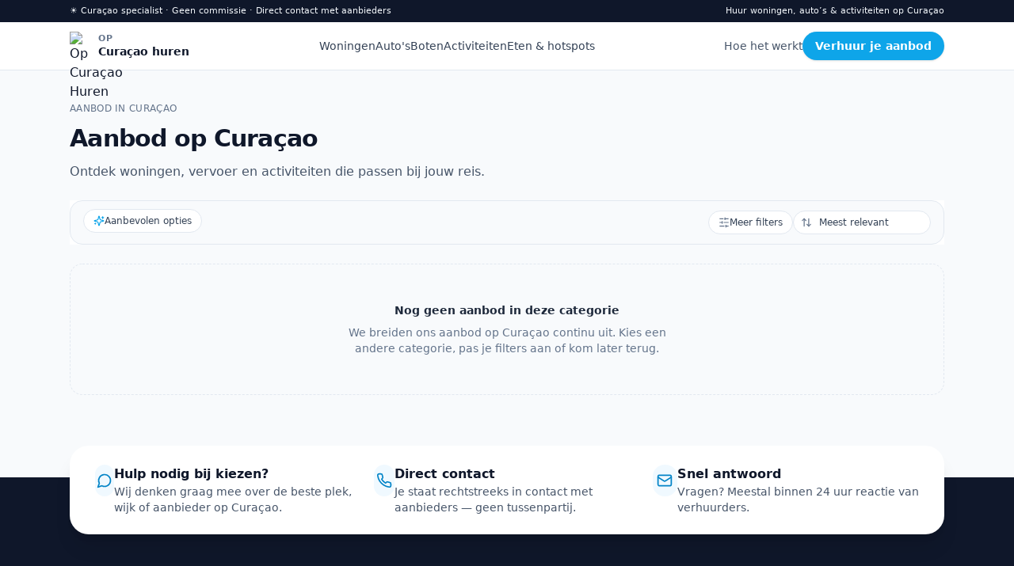

--- FILE ---
content_type: text/html
request_url: https://opcuracaohuren.nl/hello-world/
body_size: 271
content:
<!doctype html>
<html lang="nl">
  <head>
    <meta charset="UTF-8" />
    <link rel="icon" type="image/svg+xml" href="/logo-opcuracaohuren.svg" />
    <link rel="icon" type="image/x-icon" href="/favicon.ico" />
    <link rel="apple-touch-icon" sizes="180x180" href="/apple-touch-icon.png" />
    <meta name="viewport" content="width=device-width, initial-scale=1.0" />
    <title>opcuracaohuren.nl - Huur je verblijf, vervoer en avonturen op Curaçao</title>
    <script type="module" crossorigin src="/assets/index-Cak-VQlA.js"></script>
    <link rel="stylesheet" crossorigin href="/assets/index-Bq24Ulxz.css">
  </head>
  <body>
    <div id="root"></div>
  </body>
</html>


--- FILE ---
content_type: application/javascript
request_url: https://opcuracaohuren.nl/assets/index-Cak-VQlA.js
body_size: 618015
content:
var fg=e=>{throw TypeError(e)};var Eh=(e,t,r)=>t.has(e)||fg("Cannot "+r);var z=(e,t,r)=>(Eh(e,t,"read from private field"),r?r.call(e):t.get(e)),Te=(e,t,r)=>t.has(e)?fg("Cannot add the same private member more than once"):t instanceof WeakSet?t.add(e):t.set(e,r),he=(e,t,r,i)=>(Eh(e,t,"write to private field"),i?i.call(e,r):t.set(e,r),r),We=(e,t,r)=>(Eh(e,t,"access private method"),r);var Uc=(e,t,r,i)=>({set _(l){he(e,t,l,r)},get _(){return z(e,t,i)}});function vb(e,t){for(var r=0;r<t.length;r++){const i=t[r];if(typeof i!="string"&&!Array.isArray(i)){for(const l in i)if(l!=="default"&&!(l in e)){const u=Object.getOwnPropertyDescriptor(i,l);u&&Object.defineProperty(e,l,u.get?u:{enumerable:!0,get:()=>i[l]})}}}return Object.freeze(Object.defineProperty(e,Symbol.toStringTag,{value:"Module"}))}(function(){const t=document.createElement("link").relList;if(t&&t.supports&&t.supports("modulepreload"))return;for(const l of document.querySelectorAll('link[rel="modulepreload"]'))i(l);new MutationObserver(l=>{for(const u of l)if(u.type==="childList")for(const d of u.addedNodes)d.tagName==="LINK"&&d.rel==="modulepreload"&&i(d)}).observe(document,{childList:!0,subtree:!0});function r(l){const u={};return l.integrity&&(u.integrity=l.integrity),l.referrerPolicy&&(u.referrerPolicy=l.referrerPolicy),l.crossOrigin==="use-credentials"?u.credentials="include":l.crossOrigin==="anonymous"?u.credentials="omit":u.credentials="same-origin",u}function i(l){if(l.ep)return;l.ep=!0;const u=r(l);fetch(l.href,u)}})();function Ef(e){return e&&e.__esModule&&Object.prototype.hasOwnProperty.call(e,"default")?e.default:e}var Ph={exports:{}},Ya={},Th={exports:{}},Ye={};/**
 * @license React
 * react.production.min.js
 *
 * Copyright (c) Facebook, Inc. and its affiliates.
 *
 * This source code is licensed under the MIT license found in the
 * LICENSE file in the root directory of this source tree.
 */var pg;function bb(){if(pg)return Ye;pg=1;var e=Symbol.for("react.element"),t=Symbol.for("react.portal"),r=Symbol.for("react.fragment"),i=Symbol.for("react.strict_mode"),l=Symbol.for("react.profiler"),u=Symbol.for("react.provider"),d=Symbol.for("react.context"),p=Symbol.for("react.forward_ref"),g=Symbol.for("react.suspense"),b=Symbol.for("react.memo"),v=Symbol.for("react.lazy"),j=Symbol.iterator;function C(L){return L===null||typeof L!="object"?null:(L=j&&L[j]||L["@@iterator"],typeof L=="function"?L:null)}var S={isMounted:function(){return!1},enqueueForceUpdate:function(){},enqueueReplaceState:function(){},enqueueSetState:function(){}},E=Object.assign,N={};function k(L,Q,je){this.props=L,this.context=Q,this.refs=N,this.updater=je||S}k.prototype.isReactComponent={},k.prototype.setState=function(L,Q){if(typeof L!="object"&&typeof L!="function"&&L!=null)throw Error("setState(...): takes an object of state variables to update or a function which returns an object of state variables.");this.updater.enqueueSetState(this,L,Q,"setState")},k.prototype.forceUpdate=function(L){this.updater.enqueueForceUpdate(this,L,"forceUpdate")};function F(){}F.prototype=k.prototype;function I(L,Q,je){this.props=L,this.context=Q,this.refs=N,this.updater=je||S}var q=I.prototype=new F;q.constructor=I,E(q,k.prototype),q.isPureReactComponent=!0;var B=Array.isArray,U=Object.prototype.hasOwnProperty,le={current:null},K={key:!0,ref:!0,__self:!0,__source:!0};function X(L,Q,je){var _e,Ee={},ze=null,Me=null;if(Q!=null)for(_e in Q.ref!==void 0&&(Me=Q.ref),Q.key!==void 0&&(ze=""+Q.key),Q)U.call(Q,_e)&&!K.hasOwnProperty(_e)&&(Ee[_e]=Q[_e]);var Ge=arguments.length-2;if(Ge===1)Ee.children=je;else if(1<Ge){for(var qe=Array(Ge),mt=0;mt<Ge;mt++)qe[mt]=arguments[mt+2];Ee.children=qe}if(L&&L.defaultProps)for(_e in Ge=L.defaultProps,Ge)Ee[_e]===void 0&&(Ee[_e]=Ge[_e]);return{$$typeof:e,type:L,key:ze,ref:Me,props:Ee,_owner:le.current}}function Pe(L,Q){return{$$typeof:e,type:L.type,key:Q,ref:L.ref,props:L.props,_owner:L._owner}}function ce(L){return typeof L=="object"&&L!==null&&L.$$typeof===e}function Ce(L){var Q={"=":"=0",":":"=2"};return"$"+L.replace(/[=:]/g,function(je){return Q[je]})}var ae=/\/+/g;function pe(L,Q){return typeof L=="object"&&L!==null&&L.key!=null?Ce(""+L.key):Q.toString(36)}function Fe(L,Q,je,_e,Ee){var ze=typeof L;(ze==="undefined"||ze==="boolean")&&(L=null);var Me=!1;if(L===null)Me=!0;else switch(ze){case"string":case"number":Me=!0;break;case"object":switch(L.$$typeof){case e:case t:Me=!0}}if(Me)return Me=L,Ee=Ee(Me),L=_e===""?"."+pe(Me,0):_e,B(Ee)?(je="",L!=null&&(je=L.replace(ae,"$&/")+"/"),Fe(Ee,Q,je,"",function(mt){return mt})):Ee!=null&&(ce(Ee)&&(Ee=Pe(Ee,je+(!Ee.key||Me&&Me.key===Ee.key?"":(""+Ee.key).replace(ae,"$&/")+"/")+L)),Q.push(Ee)),1;if(Me=0,_e=_e===""?".":_e+":",B(L))for(var Ge=0;Ge<L.length;Ge++){ze=L[Ge];var qe=_e+pe(ze,Ge);Me+=Fe(ze,Q,je,qe,Ee)}else if(qe=C(L),typeof qe=="function")for(L=qe.call(L),Ge=0;!(ze=L.next()).done;)ze=ze.value,qe=_e+pe(ze,Ge++),Me+=Fe(ze,Q,je,qe,Ee);else if(ze==="object")throw Q=String(L),Error("Objects are not valid as a React child (found: "+(Q==="[object Object]"?"object with keys {"+Object.keys(L).join(", ")+"}":Q)+"). If you meant to render a collection of children, use an array instead.");return Me}function Qe(L,Q,je){if(L==null)return L;var _e=[],Ee=0;return Fe(L,_e,"","",function(ze){return Q.call(je,ze,Ee++)}),_e}function Ie(L){if(L._status===-1){var Q=L._result;Q=Q(),Q.then(function(je){(L._status===0||L._status===-1)&&(L._status=1,L._result=je)},function(je){(L._status===0||L._status===-1)&&(L._status=2,L._result=je)}),L._status===-1&&(L._status=0,L._result=Q)}if(L._status===1)return L._result.default;throw L._result}var De={current:null},Z={transition:null},ge={ReactCurrentDispatcher:De,ReactCurrentBatchConfig:Z,ReactCurrentOwner:le};function ue(){throw Error("act(...) is not supported in production builds of React.")}return Ye.Children={map:Qe,forEach:function(L,Q,je){Qe(L,function(){Q.apply(this,arguments)},je)},count:function(L){var Q=0;return Qe(L,function(){Q++}),Q},toArray:function(L){return Qe(L,function(Q){return Q})||[]},only:function(L){if(!ce(L))throw Error("React.Children.only expected to receive a single React element child.");return L}},Ye.Component=k,Ye.Fragment=r,Ye.Profiler=l,Ye.PureComponent=I,Ye.StrictMode=i,Ye.Suspense=g,Ye.__SECRET_INTERNALS_DO_NOT_USE_OR_YOU_WILL_BE_FIRED=ge,Ye.act=ue,Ye.cloneElement=function(L,Q,je){if(L==null)throw Error("React.cloneElement(...): The argument must be a React element, but you passed "+L+".");var _e=E({},L.props),Ee=L.key,ze=L.ref,Me=L._owner;if(Q!=null){if(Q.ref!==void 0&&(ze=Q.ref,Me=le.current),Q.key!==void 0&&(Ee=""+Q.key),L.type&&L.type.defaultProps)var Ge=L.type.defaultProps;for(qe in Q)U.call(Q,qe)&&!K.hasOwnProperty(qe)&&(_e[qe]=Q[qe]===void 0&&Ge!==void 0?Ge[qe]:Q[qe])}var qe=arguments.length-2;if(qe===1)_e.children=je;else if(1<qe){Ge=Array(qe);for(var mt=0;mt<qe;mt++)Ge[mt]=arguments[mt+2];_e.children=Ge}return{$$typeof:e,type:L.type,key:Ee,ref:ze,props:_e,_owner:Me}},Ye.createContext=function(L){return L={$$typeof:d,_currentValue:L,_currentValue2:L,_threadCount:0,Provider:null,Consumer:null,_defaultValue:null,_globalName:null},L.Provider={$$typeof:u,_context:L},L.Consumer=L},Ye.createElement=X,Ye.createFactory=function(L){var Q=X.bind(null,L);return Q.type=L,Q},Ye.createRef=function(){return{current:null}},Ye.forwardRef=function(L){return{$$typeof:p,render:L}},Ye.isValidElement=ce,Ye.lazy=function(L){return{$$typeof:v,_payload:{_status:-1,_result:L},_init:Ie}},Ye.memo=function(L,Q){return{$$typeof:b,type:L,compare:Q===void 0?null:Q}},Ye.startTransition=function(L){var Q=Z.transition;Z.transition={};try{L()}finally{Z.transition=Q}},Ye.unstable_act=ue,Ye.useCallback=function(L,Q){return De.current.useCallback(L,Q)},Ye.useContext=function(L){return De.current.useContext(L)},Ye.useDebugValue=function(){},Ye.useDeferredValue=function(L){return De.current.useDeferredValue(L)},Ye.useEffect=function(L,Q){return De.current.useEffect(L,Q)},Ye.useId=function(){return De.current.useId()},Ye.useImperativeHandle=function(L,Q,je){return De.current.useImperativeHandle(L,Q,je)},Ye.useInsertionEffect=function(L,Q){return De.current.useInsertionEffect(L,Q)},Ye.useLayoutEffect=function(L,Q){return De.current.useLayoutEffect(L,Q)},Ye.useMemo=function(L,Q){return De.current.useMemo(L,Q)},Ye.useReducer=function(L,Q,je){return De.current.useReducer(L,Q,je)},Ye.useRef=function(L){return De.current.useRef(L)},Ye.useState=function(L){return De.current.useState(L)},Ye.useSyncExternalStore=function(L,Q,je){return De.current.useSyncExternalStore(L,Q,je)},Ye.useTransition=function(){return De.current.useTransition()},Ye.version="18.3.1",Ye}var mg;function Pf(){return mg||(mg=1,Th.exports=bb()),Th.exports}/**
 * @license React
 * react-jsx-runtime.production.min.js
 *
 * Copyright (c) Facebook, Inc. and its affiliates.
 *
 * This source code is licensed under the MIT license found in the
 * LICENSE file in the root directory of this source tree.
 */var gg;function wb(){if(gg)return Ya;gg=1;var e=Pf(),t=Symbol.for("react.element"),r=Symbol.for("react.fragment"),i=Object.prototype.hasOwnProperty,l=e.__SECRET_INTERNALS_DO_NOT_USE_OR_YOU_WILL_BE_FIRED.ReactCurrentOwner,u={key:!0,ref:!0,__self:!0,__source:!0};function d(p,g,b){var v,j={},C=null,S=null;b!==void 0&&(C=""+b),g.key!==void 0&&(C=""+g.key),g.ref!==void 0&&(S=g.ref);for(v in g)i.call(g,v)&&!u.hasOwnProperty(v)&&(j[v]=g[v]);if(p&&p.defaultProps)for(v in g=p.defaultProps,g)j[v]===void 0&&(j[v]=g[v]);return{$$typeof:t,type:p,key:C,ref:S,props:j,_owner:l.current}}return Ya.Fragment=r,Ya.jsx=d,Ya.jsxs=d,Ya}var xg;function jb(){return xg||(xg=1,Ph.exports=wb()),Ph.exports}var o=jb(),J=Pf();const ot=Ef(J),kb=vb({__proto__:null,default:ot},[J]);var $c={},zh={exports:{}},_n={},Oh={exports:{}},Rh={};/**
 * @license React
 * scheduler.production.min.js
 *
 * Copyright (c) Facebook, Inc. and its affiliates.
 *
 * This source code is licensed under the MIT license found in the
 * LICENSE file in the root directory of this source tree.
 */var yg;function _b(){return yg||(yg=1,(function(e){function t(Z,ge){var ue=Z.length;Z.push(ge);e:for(;0<ue;){var L=ue-1>>>1,Q=Z[L];if(0<l(Q,ge))Z[L]=ge,Z[ue]=Q,ue=L;else break e}}function r(Z){return Z.length===0?null:Z[0]}function i(Z){if(Z.length===0)return null;var ge=Z[0],ue=Z.pop();if(ue!==ge){Z[0]=ue;e:for(var L=0,Q=Z.length,je=Q>>>1;L<je;){var _e=2*(L+1)-1,Ee=Z[_e],ze=_e+1,Me=Z[ze];if(0>l(Ee,ue))ze<Q&&0>l(Me,Ee)?(Z[L]=Me,Z[ze]=ue,L=ze):(Z[L]=Ee,Z[_e]=ue,L=_e);else if(ze<Q&&0>l(Me,ue))Z[L]=Me,Z[ze]=ue,L=ze;else break e}}return ge}function l(Z,ge){var ue=Z.sortIndex-ge.sortIndex;return ue!==0?ue:Z.id-ge.id}if(typeof performance=="object"&&typeof performance.now=="function"){var u=performance;e.unstable_now=function(){return u.now()}}else{var d=Date,p=d.now();e.unstable_now=function(){return d.now()-p}}var g=[],b=[],v=1,j=null,C=3,S=!1,E=!1,N=!1,k=typeof setTimeout=="function"?setTimeout:null,F=typeof clearTimeout=="function"?clearTimeout:null,I=typeof setImmediate<"u"?setImmediate:null;typeof navigator<"u"&&navigator.scheduling!==void 0&&navigator.scheduling.isInputPending!==void 0&&navigator.scheduling.isInputPending.bind(navigator.scheduling);function q(Z){for(var ge=r(b);ge!==null;){if(ge.callback===null)i(b);else if(ge.startTime<=Z)i(b),ge.sortIndex=ge.expirationTime,t(g,ge);else break;ge=r(b)}}function B(Z){if(N=!1,q(Z),!E)if(r(g)!==null)E=!0,Ie(U);else{var ge=r(b);ge!==null&&De(B,ge.startTime-Z)}}function U(Z,ge){E=!1,N&&(N=!1,F(X),X=-1),S=!0;var ue=C;try{for(q(ge),j=r(g);j!==null&&(!(j.expirationTime>ge)||Z&&!Ce());){var L=j.callback;if(typeof L=="function"){j.callback=null,C=j.priorityLevel;var Q=L(j.expirationTime<=ge);ge=e.unstable_now(),typeof Q=="function"?j.callback=Q:j===r(g)&&i(g),q(ge)}else i(g);j=r(g)}if(j!==null)var je=!0;else{var _e=r(b);_e!==null&&De(B,_e.startTime-ge),je=!1}return je}finally{j=null,C=ue,S=!1}}var le=!1,K=null,X=-1,Pe=5,ce=-1;function Ce(){return!(e.unstable_now()-ce<Pe)}function ae(){if(K!==null){var Z=e.unstable_now();ce=Z;var ge=!0;try{ge=K(!0,Z)}finally{ge?pe():(le=!1,K=null)}}else le=!1}var pe;if(typeof I=="function")pe=function(){I(ae)};else if(typeof MessageChannel<"u"){var Fe=new MessageChannel,Qe=Fe.port2;Fe.port1.onmessage=ae,pe=function(){Qe.postMessage(null)}}else pe=function(){k(ae,0)};function Ie(Z){K=Z,le||(le=!0,pe())}function De(Z,ge){X=k(function(){Z(e.unstable_now())},ge)}e.unstable_IdlePriority=5,e.unstable_ImmediatePriority=1,e.unstable_LowPriority=4,e.unstable_NormalPriority=3,e.unstable_Profiling=null,e.unstable_UserBlockingPriority=2,e.unstable_cancelCallback=function(Z){Z.callback=null},e.unstable_continueExecution=function(){E||S||(E=!0,Ie(U))},e.unstable_forceFrameRate=function(Z){0>Z||125<Z?console.error("forceFrameRate takes a positive int between 0 and 125, forcing frame rates higher than 125 fps is not supported"):Pe=0<Z?Math.floor(1e3/Z):5},e.unstable_getCurrentPriorityLevel=function(){return C},e.unstable_getFirstCallbackNode=function(){return r(g)},e.unstable_next=function(Z){switch(C){case 1:case 2:case 3:var ge=3;break;default:ge=C}var ue=C;C=ge;try{return Z()}finally{C=ue}},e.unstable_pauseExecution=function(){},e.unstable_requestPaint=function(){},e.unstable_runWithPriority=function(Z,ge){switch(Z){case 1:case 2:case 3:case 4:case 5:break;default:Z=3}var ue=C;C=Z;try{return ge()}finally{C=ue}},e.unstable_scheduleCallback=function(Z,ge,ue){var L=e.unstable_now();switch(typeof ue=="object"&&ue!==null?(ue=ue.delay,ue=typeof ue=="number"&&0<ue?L+ue:L):ue=L,Z){case 1:var Q=-1;break;case 2:Q=250;break;case 5:Q=1073741823;break;case 4:Q=1e4;break;default:Q=5e3}return Q=ue+Q,Z={id:v++,callback:ge,priorityLevel:Z,startTime:ue,expirationTime:Q,sortIndex:-1},ue>L?(Z.sortIndex=ue,t(b,Z),r(g)===null&&Z===r(b)&&(N?(F(X),X=-1):N=!0,De(B,ue-L))):(Z.sortIndex=Q,t(g,Z),E||S||(E=!0,Ie(U))),Z},e.unstable_shouldYield=Ce,e.unstable_wrapCallback=function(Z){var ge=C;return function(){var ue=C;C=ge;try{return Z.apply(this,arguments)}finally{C=ue}}}})(Rh)),Rh}var vg;function Nb(){return vg||(vg=1,Oh.exports=_b()),Oh.exports}/**
 * @license React
 * react-dom.production.min.js
 *
 * Copyright (c) Facebook, Inc. and its affiliates.
 *
 * This source code is licensed under the MIT license found in the
 * LICENSE file in the root directory of this source tree.
 */var bg;function Sb(){if(bg)return _n;bg=1;var e=Pf(),t=Nb();function r(n){for(var s="https://reactjs.org/docs/error-decoder.html?invariant="+n,a=1;a<arguments.length;a++)s+="&args[]="+encodeURIComponent(arguments[a]);return"Minified React error #"+n+"; visit "+s+" for the full message or use the non-minified dev environment for full errors and additional helpful warnings."}var i=new Set,l={};function u(n,s){d(n,s),d(n+"Capture",s)}function d(n,s){for(l[n]=s,n=0;n<s.length;n++)i.add(s[n])}var p=!(typeof window>"u"||typeof window.document>"u"||typeof window.document.createElement>"u"),g=Object.prototype.hasOwnProperty,b=/^[:A-Z_a-z\u00C0-\u00D6\u00D8-\u00F6\u00F8-\u02FF\u0370-\u037D\u037F-\u1FFF\u200C-\u200D\u2070-\u218F\u2C00-\u2FEF\u3001-\uD7FF\uF900-\uFDCF\uFDF0-\uFFFD][:A-Z_a-z\u00C0-\u00D6\u00D8-\u00F6\u00F8-\u02FF\u0370-\u037D\u037F-\u1FFF\u200C-\u200D\u2070-\u218F\u2C00-\u2FEF\u3001-\uD7FF\uF900-\uFDCF\uFDF0-\uFFFD\-.0-9\u00B7\u0300-\u036F\u203F-\u2040]*$/,v={},j={};function C(n){return g.call(j,n)?!0:g.call(v,n)?!1:b.test(n)?j[n]=!0:(v[n]=!0,!1)}function S(n,s,a,c){if(a!==null&&a.type===0)return!1;switch(typeof s){case"function":case"symbol":return!0;case"boolean":return c?!1:a!==null?!a.acceptsBooleans:(n=n.toLowerCase().slice(0,5),n!=="data-"&&n!=="aria-");default:return!1}}function E(n,s,a,c){if(s===null||typeof s>"u"||S(n,s,a,c))return!0;if(c)return!1;if(a!==null)switch(a.type){case 3:return!s;case 4:return s===!1;case 5:return isNaN(s);case 6:return isNaN(s)||1>s}return!1}function N(n,s,a,c,h,m,w){this.acceptsBooleans=s===2||s===3||s===4,this.attributeName=c,this.attributeNamespace=h,this.mustUseProperty=a,this.propertyName=n,this.type=s,this.sanitizeURL=m,this.removeEmptyString=w}var k={};"children dangerouslySetInnerHTML defaultValue defaultChecked innerHTML suppressContentEditableWarning suppressHydrationWarning style".split(" ").forEach(function(n){k[n]=new N(n,0,!1,n,null,!1,!1)}),[["acceptCharset","accept-charset"],["className","class"],["htmlFor","for"],["httpEquiv","http-equiv"]].forEach(function(n){var s=n[0];k[s]=new N(s,1,!1,n[1],null,!1,!1)}),["contentEditable","draggable","spellCheck","value"].forEach(function(n){k[n]=new N(n,2,!1,n.toLowerCase(),null,!1,!1)}),["autoReverse","externalResourcesRequired","focusable","preserveAlpha"].forEach(function(n){k[n]=new N(n,2,!1,n,null,!1,!1)}),"allowFullScreen async autoFocus autoPlay controls default defer disabled disablePictureInPicture disableRemotePlayback formNoValidate hidden loop noModule noValidate open playsInline readOnly required reversed scoped seamless itemScope".split(" ").forEach(function(n){k[n]=new N(n,3,!1,n.toLowerCase(),null,!1,!1)}),["checked","multiple","muted","selected"].forEach(function(n){k[n]=new N(n,3,!0,n,null,!1,!1)}),["capture","download"].forEach(function(n){k[n]=new N(n,4,!1,n,null,!1,!1)}),["cols","rows","size","span"].forEach(function(n){k[n]=new N(n,6,!1,n,null,!1,!1)}),["rowSpan","start"].forEach(function(n){k[n]=new N(n,5,!1,n.toLowerCase(),null,!1,!1)});var F=/[\-:]([a-z])/g;function I(n){return n[1].toUpperCase()}"accent-height alignment-baseline arabic-form baseline-shift cap-height clip-path clip-rule color-interpolation color-interpolation-filters color-profile color-rendering dominant-baseline enable-background fill-opacity fill-rule flood-color flood-opacity font-family font-size font-size-adjust font-stretch font-style font-variant font-weight glyph-name glyph-orientation-horizontal glyph-orientation-vertical horiz-adv-x horiz-origin-x image-rendering letter-spacing lighting-color marker-end marker-mid marker-start overline-position overline-thickness paint-order panose-1 pointer-events rendering-intent shape-rendering stop-color stop-opacity strikethrough-position strikethrough-thickness stroke-dasharray stroke-dashoffset stroke-linecap stroke-linejoin stroke-miterlimit stroke-opacity stroke-width text-anchor text-decoration text-rendering underline-position underline-thickness unicode-bidi unicode-range units-per-em v-alphabetic v-hanging v-ideographic v-mathematical vector-effect vert-adv-y vert-origin-x vert-origin-y word-spacing writing-mode xmlns:xlink x-height".split(" ").forEach(function(n){var s=n.replace(F,I);k[s]=new N(s,1,!1,n,null,!1,!1)}),"xlink:actuate xlink:arcrole xlink:role xlink:show xlink:title xlink:type".split(" ").forEach(function(n){var s=n.replace(F,I);k[s]=new N(s,1,!1,n,"http://www.w3.org/1999/xlink",!1,!1)}),["xml:base","xml:lang","xml:space"].forEach(function(n){var s=n.replace(F,I);k[s]=new N(s,1,!1,n,"http://www.w3.org/XML/1998/namespace",!1,!1)}),["tabIndex","crossOrigin"].forEach(function(n){k[n]=new N(n,1,!1,n.toLowerCase(),null,!1,!1)}),k.xlinkHref=new N("xlinkHref",1,!1,"xlink:href","http://www.w3.org/1999/xlink",!0,!1),["src","href","action","formAction"].forEach(function(n){k[n]=new N(n,1,!1,n.toLowerCase(),null,!0,!0)});function q(n,s,a,c){var h=k.hasOwnProperty(s)?k[s]:null;(h!==null?h.type!==0:c||!(2<s.length)||s[0]!=="o"&&s[0]!=="O"||s[1]!=="n"&&s[1]!=="N")&&(E(s,a,h,c)&&(a=null),c||h===null?C(s)&&(a===null?n.removeAttribute(s):n.setAttribute(s,""+a)):h.mustUseProperty?n[h.propertyName]=a===null?h.type===3?!1:"":a:(s=h.attributeName,c=h.attributeNamespace,a===null?n.removeAttribute(s):(h=h.type,a=h===3||h===4&&a===!0?"":""+a,c?n.setAttributeNS(c,s,a):n.setAttribute(s,a))))}var B=e.__SECRET_INTERNALS_DO_NOT_USE_OR_YOU_WILL_BE_FIRED,U=Symbol.for("react.element"),le=Symbol.for("react.portal"),K=Symbol.for("react.fragment"),X=Symbol.for("react.strict_mode"),Pe=Symbol.for("react.profiler"),ce=Symbol.for("react.provider"),Ce=Symbol.for("react.context"),ae=Symbol.for("react.forward_ref"),pe=Symbol.for("react.suspense"),Fe=Symbol.for("react.suspense_list"),Qe=Symbol.for("react.memo"),Ie=Symbol.for("react.lazy"),De=Symbol.for("react.offscreen"),Z=Symbol.iterator;function ge(n){return n===null||typeof n!="object"?null:(n=Z&&n[Z]||n["@@iterator"],typeof n=="function"?n:null)}var ue=Object.assign,L;function Q(n){if(L===void 0)try{throw Error()}catch(a){var s=a.stack.trim().match(/\n( *(at )?)/);L=s&&s[1]||""}return`
`+L+n}var je=!1;function _e(n,s){if(!n||je)return"";je=!0;var a=Error.prepareStackTrace;Error.prepareStackTrace=void 0;try{if(s)if(s=function(){throw Error()},Object.defineProperty(s.prototype,"props",{set:function(){throw Error()}}),typeof Reflect=="object"&&Reflect.construct){try{Reflect.construct(s,[])}catch(V){var c=V}Reflect.construct(n,[],s)}else{try{s.call()}catch(V){c=V}n.call(s.prototype)}else{try{throw Error()}catch(V){c=V}n()}}catch(V){if(V&&c&&typeof V.stack=="string"){for(var h=V.stack.split(`
`),m=c.stack.split(`
`),w=h.length-1,P=m.length-1;1<=w&&0<=P&&h[w]!==m[P];)P--;for(;1<=w&&0<=P;w--,P--)if(h[w]!==m[P]){if(w!==1||P!==1)do if(w--,P--,0>P||h[w]!==m[P]){var R=`
`+h[w].replace(" at new "," at ");return n.displayName&&R.includes("<anonymous>")&&(R=R.replace("<anonymous>",n.displayName)),R}while(1<=w&&0<=P);break}}}finally{je=!1,Error.prepareStackTrace=a}return(n=n?n.displayName||n.name:"")?Q(n):""}function Ee(n){switch(n.tag){case 5:return Q(n.type);case 16:return Q("Lazy");case 13:return Q("Suspense");case 19:return Q("SuspenseList");case 0:case 2:case 15:return n=_e(n.type,!1),n;case 11:return n=_e(n.type.render,!1),n;case 1:return n=_e(n.type,!0),n;default:return""}}function ze(n){if(n==null)return null;if(typeof n=="function")return n.displayName||n.name||null;if(typeof n=="string")return n;switch(n){case K:return"Fragment";case le:return"Portal";case Pe:return"Profiler";case X:return"StrictMode";case pe:return"Suspense";case Fe:return"SuspenseList"}if(typeof n=="object")switch(n.$$typeof){case Ce:return(n.displayName||"Context")+".Consumer";case ce:return(n._context.displayName||"Context")+".Provider";case ae:var s=n.render;return n=n.displayName,n||(n=s.displayName||s.name||"",n=n!==""?"ForwardRef("+n+")":"ForwardRef"),n;case Qe:return s=n.displayName||null,s!==null?s:ze(n.type)||"Memo";case Ie:s=n._payload,n=n._init;try{return ze(n(s))}catch{}}return null}function Me(n){var s=n.type;switch(n.tag){case 24:return"Cache";case 9:return(s.displayName||"Context")+".Consumer";case 10:return(s._context.displayName||"Context")+".Provider";case 18:return"DehydratedFragment";case 11:return n=s.render,n=n.displayName||n.name||"",s.displayName||(n!==""?"ForwardRef("+n+")":"ForwardRef");case 7:return"Fragment";case 5:return s;case 4:return"Portal";case 3:return"Root";case 6:return"Text";case 16:return ze(s);case 8:return s===X?"StrictMode":"Mode";case 22:return"Offscreen";case 12:return"Profiler";case 21:return"Scope";case 13:return"Suspense";case 19:return"SuspenseList";case 25:return"TracingMarker";case 1:case 0:case 17:case 2:case 14:case 15:if(typeof s=="function")return s.displayName||s.name||null;if(typeof s=="string")return s}return null}function Ge(n){switch(typeof n){case"boolean":case"number":case"string":case"undefined":return n;case"object":return n;default:return""}}function qe(n){var s=n.type;return(n=n.nodeName)&&n.toLowerCase()==="input"&&(s==="checkbox"||s==="radio")}function mt(n){var s=qe(n)?"checked":"value",a=Object.getOwnPropertyDescriptor(n.constructor.prototype,s),c=""+n[s];if(!n.hasOwnProperty(s)&&typeof a<"u"&&typeof a.get=="function"&&typeof a.set=="function"){var h=a.get,m=a.set;return Object.defineProperty(n,s,{configurable:!0,get:function(){return h.call(this)},set:function(w){c=""+w,m.call(this,w)}}),Object.defineProperty(n,s,{enumerable:a.enumerable}),{getValue:function(){return c},setValue:function(w){c=""+w},stopTracking:function(){n._valueTracker=null,delete n[s]}}}}function yn(n){n._valueTracker||(n._valueTracker=mt(n))}function an(n){if(!n)return!1;var s=n._valueTracker;if(!s)return!0;var a=s.getValue(),c="";return n&&(c=qe(n)?n.checked?"true":"false":n.value),n=c,n!==a?(s.setValue(n),!0):!1}function cr(n){if(n=n||(typeof document<"u"?document:void 0),typeof n>"u")return null;try{return n.activeElement||n.body}catch{return n.body}}function Us(n,s){var a=s.checked;return ue({},s,{defaultChecked:void 0,defaultValue:void 0,value:void 0,checked:a??n._wrapperState.initialChecked})}function Kr(n,s){var a=s.defaultValue==null?"":s.defaultValue,c=s.checked!=null?s.checked:s.defaultChecked;a=Ge(s.value!=null?s.value:a),n._wrapperState={initialChecked:c,initialValue:a,controlled:s.type==="checkbox"||s.type==="radio"?s.checked!=null:s.value!=null}}function Qr(n,s){s=s.checked,s!=null&&q(n,"checked",s,!1)}function $s(n,s){Qr(n,s);var a=Ge(s.value),c=s.type;if(a!=null)c==="number"?(a===0&&n.value===""||n.value!=a)&&(n.value=""+a):n.value!==""+a&&(n.value=""+a);else if(c==="submit"||c==="reset"){n.removeAttribute("value");return}s.hasOwnProperty("value")?Ui(n,s.type,a):s.hasOwnProperty("defaultValue")&&Ui(n,s.type,Ge(s.defaultValue)),s.checked==null&&s.defaultChecked!=null&&(n.defaultChecked=!!s.defaultChecked)}function Bs(n,s,a){if(s.hasOwnProperty("value")||s.hasOwnProperty("defaultValue")){var c=s.type;if(!(c!=="submit"&&c!=="reset"||s.value!==void 0&&s.value!==null))return;s=""+n._wrapperState.initialValue,a||s===n.value||(n.value=s),n.defaultValue=s}a=n.name,a!==""&&(n.name=""),n.defaultChecked=!!n._wrapperState.initialChecked,a!==""&&(n.name=a)}function Ui(n,s,a){(s!=="number"||cr(n.ownerDocument)!==n)&&(a==null?n.defaultValue=""+n._wrapperState.initialValue:n.defaultValue!==""+a&&(n.defaultValue=""+a))}var ur=Array.isArray;function O(n,s,a,c){if(n=n.options,s){s={};for(var h=0;h<a.length;h++)s["$"+a[h]]=!0;for(a=0;a<n.length;a++)h=s.hasOwnProperty("$"+n[a].value),n[a].selected!==h&&(n[a].selected=h),h&&c&&(n[a].defaultSelected=!0)}else{for(a=""+Ge(a),s=null,h=0;h<n.length;h++){if(n[h].value===a){n[h].selected=!0,c&&(n[h].defaultSelected=!0);return}s!==null||n[h].disabled||(s=n[h])}s!==null&&(s.selected=!0)}}function M(n,s){if(s.dangerouslySetInnerHTML!=null)throw Error(r(91));return ue({},s,{value:void 0,defaultValue:void 0,children:""+n._wrapperState.initialValue})}function W(n,s){var a=s.value;if(a==null){if(a=s.children,s=s.defaultValue,a!=null){if(s!=null)throw Error(r(92));if(ur(a)){if(1<a.length)throw Error(r(93));a=a[0]}s=a}s==null&&(s=""),a=s}n._wrapperState={initialValue:Ge(a)}}function de(n,s){var a=Ge(s.value),c=Ge(s.defaultValue);a!=null&&(a=""+a,a!==n.value&&(n.value=a),s.defaultValue==null&&n.defaultValue!==a&&(n.defaultValue=a)),c!=null&&(n.defaultValue=""+c)}function Y(n){var s=n.textContent;s===n._wrapperState.initialValue&&s!==""&&s!==null&&(n.value=s)}function se(n){switch(n){case"svg":return"http://www.w3.org/2000/svg";case"math":return"http://www.w3.org/1998/Math/MathML";default:return"http://www.w3.org/1999/xhtml"}}function Ne(n,s){return n==null||n==="http://www.w3.org/1999/xhtml"?se(s):n==="http://www.w3.org/2000/svg"&&s==="foreignObject"?"http://www.w3.org/1999/xhtml":n}var et,rt=(function(n){return typeof MSApp<"u"&&MSApp.execUnsafeLocalFunction?function(s,a,c,h){MSApp.execUnsafeLocalFunction(function(){return n(s,a,c,h)})}:n})(function(n,s){if(n.namespaceURI!=="http://www.w3.org/2000/svg"||"innerHTML"in n)n.innerHTML=s;else{for(et=et||document.createElement("div"),et.innerHTML="<svg>"+s.valueOf().toString()+"</svg>",s=et.firstChild;n.firstChild;)n.removeChild(n.firstChild);for(;s.firstChild;)n.appendChild(s.firstChild)}});function wt(n,s){if(s){var a=n.firstChild;if(a&&a===n.lastChild&&a.nodeType===3){a.nodeValue=s;return}}n.textContent=s}var ln={animationIterationCount:!0,aspectRatio:!0,borderImageOutset:!0,borderImageSlice:!0,borderImageWidth:!0,boxFlex:!0,boxFlexGroup:!0,boxOrdinalGroup:!0,columnCount:!0,columns:!0,flex:!0,flexGrow:!0,flexPositive:!0,flexShrink:!0,flexNegative:!0,flexOrder:!0,gridArea:!0,gridRow:!0,gridRowEnd:!0,gridRowSpan:!0,gridRowStart:!0,gridColumn:!0,gridColumnEnd:!0,gridColumnSpan:!0,gridColumnStart:!0,fontWeight:!0,lineClamp:!0,lineHeight:!0,opacity:!0,order:!0,orphans:!0,tabSize:!0,widows:!0,zIndex:!0,zoom:!0,fillOpacity:!0,floodOpacity:!0,stopOpacity:!0,strokeDasharray:!0,strokeDashoffset:!0,strokeMiterlimit:!0,strokeOpacity:!0,strokeWidth:!0},Dn=["Webkit","ms","Moz","O"];Object.keys(ln).forEach(function(n){Dn.forEach(function(s){s=s+n.charAt(0).toUpperCase()+n.substring(1),ln[s]=ln[n]})});function Gr(n,s,a){return s==null||typeof s=="boolean"||s===""?"":a||typeof s!="number"||s===0||ln.hasOwnProperty(n)&&ln[n]?(""+s).trim():s+"px"}function dr(n,s){n=n.style;for(var a in s)if(s.hasOwnProperty(a)){var c=a.indexOf("--")===0,h=Gr(a,s[a],c);a==="float"&&(a="cssFloat"),c?n.setProperty(a,h):n[a]=h}}var Vs=ue({menuitem:!0},{area:!0,base:!0,br:!0,col:!0,embed:!0,hr:!0,img:!0,input:!0,keygen:!0,link:!0,meta:!0,param:!0,source:!0,track:!0,wbr:!0});function Hs(n,s){if(s){if(Vs[n]&&(s.children!=null||s.dangerouslySetInnerHTML!=null))throw Error(r(137,n));if(s.dangerouslySetInnerHTML!=null){if(s.children!=null)throw Error(r(60));if(typeof s.dangerouslySetInnerHTML!="object"||!("__html"in s.dangerouslySetInnerHTML))throw Error(r(61))}if(s.style!=null&&typeof s.style!="object")throw Error(r(62))}}function Xr(n,s){if(n.indexOf("-")===-1)return typeof s.is=="string";switch(n){case"annotation-xml":case"color-profile":case"font-face":case"font-face-src":case"font-face-uri":case"font-face-format":case"font-face-name":case"missing-glyph":return!1;default:return!0}}var qs=null;function hr(n){return n=n.target||n.srcElement||window,n.correspondingUseElement&&(n=n.correspondingUseElement),n.nodeType===3?n.parentNode:n}var Tn=null,Yr=null,zn=null;function Nl(n){if(n=Da(n)){if(typeof Tn!="function")throw Error(r(280));var s=n.stateNode;s&&(s=tc(s),Tn(n.stateNode,n.type,s))}}function ra(n){Yr?zn?zn.push(n):zn=[n]:Yr=n}function sa(){if(Yr){var n=Yr,s=zn;if(zn=Yr=null,Nl(n),s)for(n=0;n<s.length;n++)Nl(s[n])}}function ia(n,s){return n(s)}function oa(){}var aa=!1;function Sl(n,s,a){if(aa)return n(s,a);aa=!0;try{return ia(n,s,a)}finally{aa=!1,(Yr!==null||zn!==null)&&(oa(),sa())}}function Zs(n,s){var a=n.stateNode;if(a===null)return null;var c=tc(a);if(c===null)return null;a=c[s];e:switch(s){case"onClick":case"onClickCapture":case"onDoubleClick":case"onDoubleClickCapture":case"onMouseDown":case"onMouseDownCapture":case"onMouseMove":case"onMouseMoveCapture":case"onMouseUp":case"onMouseUpCapture":case"onMouseEnter":(c=!c.disabled)||(n=n.type,c=!(n==="button"||n==="input"||n==="select"||n==="textarea")),n=!c;break e;default:n=!1}if(n)return null;if(a&&typeof a!="function")throw Error(r(231,s,typeof a));return a}var es=!1;if(p)try{var Ws={};Object.defineProperty(Ws,"passive",{get:function(){es=!0}}),window.addEventListener("test",Ws,Ws),window.removeEventListener("test",Ws,Ws)}catch{es=!1}function Cl(n,s,a,c,h,m,w,P,R){var V=Array.prototype.slice.call(arguments,3);try{s.apply(a,V)}catch(ne){this.onError(ne)}}var Js=!1,$i=null,Bi=!1,la=null,Fu={onError:function(n){Js=!0,$i=n}};function Iu(n,s,a,c,h,m,w,P,R){Js=!1,$i=null,Cl.apply(Fu,arguments)}function El(n,s,a,c,h,m,w,P,R){if(Iu.apply(this,arguments),Js){if(Js){var V=$i;Js=!1,$i=null}else throw Error(r(198));Bi||(Bi=!0,la=V)}}function cn(n){var s=n,a=n;if(n.alternate)for(;s.return;)s=s.return;else{n=s;do s=n,(s.flags&4098)!==0&&(a=s.return),n=s.return;while(n)}return s.tag===3?a:null}function Pl(n){if(n.tag===13){var s=n.memoizedState;if(s===null&&(n=n.alternate,n!==null&&(s=n.memoizedState)),s!==null)return s.dehydrated}return null}function Tl(n){if(cn(n)!==n)throw Error(r(188))}function Du(n){var s=n.alternate;if(!s){if(s=cn(n),s===null)throw Error(r(188));return s!==n?null:n}for(var a=n,c=s;;){var h=a.return;if(h===null)break;var m=h.alternate;if(m===null){if(c=h.return,c!==null){a=c;continue}break}if(h.child===m.child){for(m=h.child;m;){if(m===a)return Tl(h),n;if(m===c)return Tl(h),s;m=m.sibling}throw Error(r(188))}if(a.return!==c.return)a=h,c=m;else{for(var w=!1,P=h.child;P;){if(P===a){w=!0,a=h,c=m;break}if(P===c){w=!0,c=h,a=m;break}P=P.sibling}if(!w){for(P=m.child;P;){if(P===a){w=!0,a=m,c=h;break}if(P===c){w=!0,c=m,a=h;break}P=P.sibling}if(!w)throw Error(r(189))}}if(a.alternate!==c)throw Error(r(190))}if(a.tag!==3)throw Error(r(188));return a.stateNode.current===a?n:s}function Vi(n){return n=Du(n),n!==null?Hi(n):null}function Hi(n){if(n.tag===5||n.tag===6)return n;for(n=n.child;n!==null;){var s=Hi(n);if(s!==null)return s;n=n.sibling}return null}var zl=t.unstable_scheduleCallback,Ol=t.unstable_cancelCallback,Mu=t.unstable_shouldYield,Uu=t.unstable_requestPaint,gt=t.unstable_now,$u=t.unstable_getCurrentPriorityLevel,ca=t.unstable_ImmediatePriority,Rl=t.unstable_UserBlockingPriority,qi=t.unstable_NormalPriority,Bu=t.unstable_LowPriority,Mn=t.unstable_IdlePriority,Ks=null,qt=null;function ua(n){if(qt&&typeof qt.onCommitFiberRoot=="function")try{qt.onCommitFiberRoot(Ks,n,void 0,(n.current.flags&128)===128)}catch{}}var On=Math.clz32?Math.clz32:qu,Vu=Math.log,Hu=Math.LN2;function qu(n){return n>>>=0,n===0?32:31-(Vu(n)/Hu|0)|0}var ts=64,Zi=4194304;function Qs(n){switch(n&-n){case 1:return 1;case 2:return 2;case 4:return 4;case 8:return 8;case 16:return 16;case 32:return 32;case 64:case 128:case 256:case 512:case 1024:case 2048:case 4096:case 8192:case 16384:case 32768:case 65536:case 131072:case 262144:case 524288:case 1048576:case 2097152:return n&4194240;case 4194304:case 8388608:case 16777216:case 33554432:case 67108864:return n&130023424;case 134217728:return 134217728;case 268435456:return 268435456;case 536870912:return 536870912;case 1073741824:return 1073741824;default:return n}}function Gs(n,s){var a=n.pendingLanes;if(a===0)return 0;var c=0,h=n.suspendedLanes,m=n.pingedLanes,w=a&268435455;if(w!==0){var P=w&~h;P!==0?c=Qs(P):(m&=w,m!==0&&(c=Qs(m)))}else w=a&~h,w!==0?c=Qs(w):m!==0&&(c=Qs(m));if(c===0)return 0;if(s!==0&&s!==c&&(s&h)===0&&(h=c&-c,m=s&-s,h>=m||h===16&&(m&4194240)!==0))return s;if((c&4)!==0&&(c|=a&16),s=n.entangledLanes,s!==0)for(n=n.entanglements,s&=c;0<s;)a=31-On(s),h=1<<a,c|=n[a],s&=~h;return c}function Wi(n,s){switch(n){case 1:case 2:case 4:return s+250;case 8:case 16:case 32:case 64:case 128:case 256:case 512:case 1024:case 2048:case 4096:case 8192:case 16384:case 32768:case 65536:case 131072:case 262144:case 524288:case 1048576:case 2097152:return s+5e3;case 4194304:case 8388608:case 16777216:case 33554432:case 67108864:return-1;case 134217728:case 268435456:case 536870912:case 1073741824:return-1;default:return-1}}function Xs(n,s){for(var a=n.suspendedLanes,c=n.pingedLanes,h=n.expirationTimes,m=n.pendingLanes;0<m;){var w=31-On(m),P=1<<w,R=h[w];R===-1?((P&a)===0||(P&c)!==0)&&(h[w]=Wi(P,s)):R<=s&&(n.expiredLanes|=P),m&=~P}}function da(n){return n=n.pendingLanes&-1073741825,n!==0?n:n&1073741824?1073741824:0}function ns(){var n=ts;return ts<<=1,(ts&4194240)===0&&(ts=64),n}function ha(n){for(var s=[],a=0;31>a;a++)s.push(n);return s}function Ys(n,s,a){n.pendingLanes|=s,s!==536870912&&(n.suspendedLanes=0,n.pingedLanes=0),n=n.eventTimes,s=31-On(s),n[s]=a}function Zu(n,s){var a=n.pendingLanes&~s;n.pendingLanes=s,n.suspendedLanes=0,n.pingedLanes=0,n.expiredLanes&=s,n.mutableReadLanes&=s,n.entangledLanes&=s,s=n.entanglements;var c=n.eventTimes;for(n=n.expirationTimes;0<a;){var h=31-On(a),m=1<<h;s[h]=0,c[h]=-1,n[h]=-1,a&=~m}}function fa(n,s){var a=n.entangledLanes|=s;for(n=n.entanglements;a;){var c=31-On(a),h=1<<c;h&s|n[c]&s&&(n[c]|=s),a&=~h}}var lt=0;function Al(n){return n&=-n,1<n?4<n?(n&268435455)!==0?16:536870912:4:1}var Ll,ei,fr,Fl,Il,pa=!1,Ji=[],Kn=null,pr=null,Qn=null,ti=new Map,ni=new Map,mr=[],Wu="mousedown mouseup touchcancel touchend touchstart auxclick dblclick pointercancel pointerdown pointerup dragend dragstart drop compositionend compositionstart keydown keypress keyup input textInput copy cut paste click change contextmenu reset submit".split(" ");function Dl(n,s){switch(n){case"focusin":case"focusout":Kn=null;break;case"dragenter":case"dragleave":pr=null;break;case"mouseover":case"mouseout":Qn=null;break;case"pointerover":case"pointerout":ti.delete(s.pointerId);break;case"gotpointercapture":case"lostpointercapture":ni.delete(s.pointerId)}}function ri(n,s,a,c,h,m){return n===null||n.nativeEvent!==m?(n={blockedOn:s,domEventName:a,eventSystemFlags:c,nativeEvent:m,targetContainers:[h]},s!==null&&(s=Da(s),s!==null&&ei(s)),n):(n.eventSystemFlags|=c,s=n.targetContainers,h!==null&&s.indexOf(h)===-1&&s.push(h),n)}function Ju(n,s,a,c,h){switch(s){case"focusin":return Kn=ri(Kn,n,s,a,c,h),!0;case"dragenter":return pr=ri(pr,n,s,a,c,h),!0;case"mouseover":return Qn=ri(Qn,n,s,a,c,h),!0;case"pointerover":var m=h.pointerId;return ti.set(m,ri(ti.get(m)||null,n,s,a,c,h)),!0;case"gotpointercapture":return m=h.pointerId,ni.set(m,ri(ni.get(m)||null,n,s,a,c,h)),!0}return!1}function Ml(n){var s=li(n.target);if(s!==null){var a=cn(s);if(a!==null){if(s=a.tag,s===13){if(s=Pl(a),s!==null){n.blockedOn=s,Il(n.priority,function(){fr(a)});return}}else if(s===3&&a.stateNode.current.memoizedState.isDehydrated){n.blockedOn=a.tag===3?a.stateNode.containerInfo:null;return}}}n.blockedOn=null}function Ki(n){if(n.blockedOn!==null)return!1;for(var s=n.targetContainers;0<s.length;){var a=ga(n.domEventName,n.eventSystemFlags,s[0],n.nativeEvent);if(a===null){a=n.nativeEvent;var c=new a.constructor(a.type,a);qs=c,a.target.dispatchEvent(c),qs=null}else return s=Da(a),s!==null&&ei(s),n.blockedOn=a,!1;s.shift()}return!0}function ma(n,s,a){Ki(n)&&a.delete(s)}function Ku(){pa=!1,Kn!==null&&Ki(Kn)&&(Kn=null),pr!==null&&Ki(pr)&&(pr=null),Qn!==null&&Ki(Qn)&&(Qn=null),ti.forEach(ma),ni.forEach(ma)}function si(n,s){n.blockedOn===s&&(n.blockedOn=null,pa||(pa=!0,t.unstable_scheduleCallback(t.unstable_NormalPriority,Ku)))}function Ue(n){function s(h){return si(h,n)}if(0<Ji.length){si(Ji[0],n);for(var a=1;a<Ji.length;a++){var c=Ji[a];c.blockedOn===n&&(c.blockedOn=null)}}for(Kn!==null&&si(Kn,n),pr!==null&&si(pr,n),Qn!==null&&si(Qn,n),ti.forEach(s),ni.forEach(s),a=0;a<mr.length;a++)c=mr[a],c.blockedOn===n&&(c.blockedOn=null);for(;0<mr.length&&(a=mr[0],a.blockedOn===null);)Ml(a),a.blockedOn===null&&mr.shift()}var gr=B.ReactCurrentBatchConfig,Er=!0;function Qu(n,s,a,c){var h=lt,m=gr.transition;gr.transition=null;try{lt=1,Qi(n,s,a,c)}finally{lt=h,gr.transition=m}}function Gu(n,s,a,c){var h=lt,m=gr.transition;gr.transition=null;try{lt=4,Qi(n,s,a,c)}finally{lt=h,gr.transition=m}}function Qi(n,s,a,c){if(Er){var h=ga(n,s,a,c);if(h===null)yd(n,s,c,Gi,a),Dl(n,c);else if(Ju(h,n,s,a,c))c.stopPropagation();else if(Dl(n,c),s&4&&-1<Wu.indexOf(n)){for(;h!==null;){var m=Da(h);if(m!==null&&Ll(m),m=ga(n,s,a,c),m===null&&yd(n,s,c,Gi,a),m===h)break;h=m}h!==null&&c.stopPropagation()}else yd(n,s,c,null,a)}}var Gi=null;function ga(n,s,a,c){if(Gi=null,n=hr(c),n=li(n),n!==null)if(s=cn(n),s===null)n=null;else if(a=s.tag,a===13){if(n=Pl(s),n!==null)return n;n=null}else if(a===3){if(s.stateNode.current.memoizedState.isDehydrated)return s.tag===3?s.stateNode.containerInfo:null;n=null}else s!==n&&(n=null);return Gi=n,null}function Ul(n){switch(n){case"cancel":case"click":case"close":case"contextmenu":case"copy":case"cut":case"auxclick":case"dblclick":case"dragend":case"dragstart":case"drop":case"focusin":case"focusout":case"input":case"invalid":case"keydown":case"keypress":case"keyup":case"mousedown":case"mouseup":case"paste":case"pause":case"play":case"pointercancel":case"pointerdown":case"pointerup":case"ratechange":case"reset":case"resize":case"seeked":case"submit":case"touchcancel":case"touchend":case"touchstart":case"volumechange":case"change":case"selectionchange":case"textInput":case"compositionstart":case"compositionend":case"compositionupdate":case"beforeblur":case"afterblur":case"beforeinput":case"blur":case"fullscreenchange":case"focus":case"hashchange":case"popstate":case"select":case"selectstart":return 1;case"drag":case"dragenter":case"dragexit":case"dragleave":case"dragover":case"mousemove":case"mouseout":case"mouseover":case"pointermove":case"pointerout":case"pointerover":case"scroll":case"toggle":case"touchmove":case"wheel":case"mouseenter":case"mouseleave":case"pointerenter":case"pointerleave":return 4;case"message":switch($u()){case ca:return 1;case Rl:return 4;case qi:case Bu:return 16;case Mn:return 536870912;default:return 16}default:return 16}}var xr=null,xa=null,ya=null;function $l(){if(ya)return ya;var n,s=xa,a=s.length,c,h="value"in xr?xr.value:xr.textContent,m=h.length;for(n=0;n<a&&s[n]===h[n];n++);var w=a-n;for(c=1;c<=w&&s[a-c]===h[m-c];c++);return ya=h.slice(n,1<c?1-c:void 0)}function Xi(n){var s=n.keyCode;return"charCode"in n?(n=n.charCode,n===0&&s===13&&(n=13)):n=s,n===10&&(n=13),32<=n||n===13?n:0}function va(){return!0}function Bl(){return!1}function un(n){function s(a,c,h,m,w){this._reactName=a,this._targetInst=h,this.type=c,this.nativeEvent=m,this.target=w,this.currentTarget=null;for(var P in n)n.hasOwnProperty(P)&&(a=n[P],this[P]=a?a(m):m[P]);return this.isDefaultPrevented=(m.defaultPrevented!=null?m.defaultPrevented:m.returnValue===!1)?va:Bl,this.isPropagationStopped=Bl,this}return ue(s.prototype,{preventDefault:function(){this.defaultPrevented=!0;var a=this.nativeEvent;a&&(a.preventDefault?a.preventDefault():typeof a.returnValue!="unknown"&&(a.returnValue=!1),this.isDefaultPrevented=va)},stopPropagation:function(){var a=this.nativeEvent;a&&(a.stopPropagation?a.stopPropagation():typeof a.cancelBubble!="unknown"&&(a.cancelBubble=!0),this.isPropagationStopped=va)},persist:function(){},isPersistent:va}),s}var rs={eventPhase:0,bubbles:0,cancelable:0,timeStamp:function(n){return n.timeStamp||Date.now()},defaultPrevented:0,isTrusted:0},ba=un(rs),ii=ue({},rs,{view:0,detail:0}),Xu=un(ii),wa,ja,oi,Yi=ue({},ii,{screenX:0,screenY:0,clientX:0,clientY:0,pageX:0,pageY:0,ctrlKey:0,shiftKey:0,altKey:0,metaKey:0,getModifierState:xe,button:0,buttons:0,relatedTarget:function(n){return n.relatedTarget===void 0?n.fromElement===n.srcElement?n.toElement:n.fromElement:n.relatedTarget},movementX:function(n){return"movementX"in n?n.movementX:(n!==oi&&(oi&&n.type==="mousemove"?(wa=n.screenX-oi.screenX,ja=n.screenY-oi.screenY):ja=wa=0,oi=n),wa)},movementY:function(n){return"movementY"in n?n.movementY:ja}}),Vl=un(Yi),Yu=ue({},Yi,{dataTransfer:0}),ed=un(Yu),td=ue({},ii,{relatedTarget:0}),ka=un(td),Dt=ue({},rs,{animationName:0,elapsedTime:0,pseudoElement:0}),_a=un(Dt),nd=ue({},rs,{clipboardData:function(n){return"clipboardData"in n?n.clipboardData:window.clipboardData}}),y=un(nd),f=ue({},rs,{data:0}),x=un(f),_={Esc:"Escape",Spacebar:" ",Left:"ArrowLeft",Up:"ArrowUp",Right:"ArrowRight",Down:"ArrowDown",Del:"Delete",Win:"OS",Menu:"ContextMenu",Apps:"ContextMenu",Scroll:"ScrollLock",MozPrintableKey:"Unidentified"},T={8:"Backspace",9:"Tab",12:"Clear",13:"Enter",16:"Shift",17:"Control",18:"Alt",19:"Pause",20:"CapsLock",27:"Escape",32:" ",33:"PageUp",34:"PageDown",35:"End",36:"Home",37:"ArrowLeft",38:"ArrowUp",39:"ArrowRight",40:"ArrowDown",45:"Insert",46:"Delete",112:"F1",113:"F2",114:"F3",115:"F4",116:"F5",117:"F6",118:"F7",119:"F8",120:"F9",121:"F10",122:"F11",123:"F12",144:"NumLock",145:"ScrollLock",224:"Meta"},G={Alt:"altKey",Control:"ctrlKey",Meta:"metaKey",Shift:"shiftKey"};function oe(n){var s=this.nativeEvent;return s.getModifierState?s.getModifierState(n):(n=G[n])?!!s[n]:!1}function xe(){return oe}var He=ue({},ii,{key:function(n){if(n.key){var s=_[n.key]||n.key;if(s!=="Unidentified")return s}return n.type==="keypress"?(n=Xi(n),n===13?"Enter":String.fromCharCode(n)):n.type==="keydown"||n.type==="keyup"?T[n.keyCode]||"Unidentified":""},code:0,location:0,ctrlKey:0,shiftKey:0,altKey:0,metaKey:0,repeat:0,locale:0,getModifierState:xe,charCode:function(n){return n.type==="keypress"?Xi(n):0},keyCode:function(n){return n.type==="keydown"||n.type==="keyup"?n.keyCode:0},which:function(n){return n.type==="keypress"?Xi(n):n.type==="keydown"||n.type==="keyup"?n.keyCode:0}}),st=un(He),ct=ue({},Yi,{pointerId:0,width:0,height:0,pressure:0,tangentialPressure:0,tiltX:0,tiltY:0,twist:0,pointerType:0,isPrimary:0}),jt=un(ct),eo=ue({},ii,{touches:0,targetTouches:0,changedTouches:0,altKey:0,metaKey:0,ctrlKey:0,shiftKey:0,getModifierState:xe}),rd=un(eo),Hl=ue({},rs,{propertyName:0,elapsedTime:0,pseudoElement:0}),sd=un(Hl),ql=ue({},Yi,{deltaX:function(n){return"deltaX"in n?n.deltaX:"wheelDeltaX"in n?-n.wheelDeltaX:0},deltaY:function(n){return"deltaY"in n?n.deltaY:"wheelDeltaY"in n?-n.wheelDeltaY:"wheelDelta"in n?-n.wheelDelta:0},deltaZ:0,deltaMode:0}),id=un(ql),Zl=[9,13,27,32],Na=p&&"CompositionEvent"in window,ai=null;p&&"documentMode"in document&&(ai=document.documentMode);var Wl=p&&"TextEvent"in window&&!ai,Sa=p&&(!Na||ai&&8<ai&&11>=ai),Ca=" ",to=!1;function no(n,s){switch(n){case"keyup":return Zl.indexOf(s.keyCode)!==-1;case"keydown":return s.keyCode!==229;case"keypress":case"mousedown":case"focusout":return!0;default:return!1}}function Ea(n){return n=n.detail,typeof n=="object"&&"data"in n?n.data:null}var ss=!1;function od(n,s){switch(n){case"compositionend":return Ea(s);case"keypress":return s.which!==32?null:(to=!0,Ca);case"textInput":return n=s.data,n===Ca&&to?null:n;default:return null}}function ad(n,s){if(ss)return n==="compositionend"||!Na&&no(n,s)?(n=$l(),ya=xa=xr=null,ss=!1,n):null;switch(n){case"paste":return null;case"keypress":if(!(s.ctrlKey||s.altKey||s.metaKey)||s.ctrlKey&&s.altKey){if(s.char&&1<s.char.length)return s.char;if(s.which)return String.fromCharCode(s.which)}return null;case"compositionend":return Sa&&s.locale!=="ko"?null:s.data;default:return null}}var ld={color:!0,date:!0,datetime:!0,"datetime-local":!0,email:!0,month:!0,number:!0,password:!0,range:!0,search:!0,tel:!0,text:!0,time:!0,url:!0,week:!0};function Pa(n){var s=n&&n.nodeName&&n.nodeName.toLowerCase();return s==="input"?!!ld[n.type]:s==="textarea"}function dp(n,s,a,c){ra(c),s=Xl(s,"onChange"),0<s.length&&(a=new ba("onChange","change",null,a,c),n.push({event:a,listeners:s}))}var Ta=null,za=null;function vv(n){Pp(n,0)}function Jl(n){var s=ao(n);if(an(s))return n}function bv(n,s){if(n==="change")return s}var hp=!1;if(p){var cd;if(p){var ud="oninput"in document;if(!ud){var fp=document.createElement("div");fp.setAttribute("oninput","return;"),ud=typeof fp.oninput=="function"}cd=ud}else cd=!1;hp=cd&&(!document.documentMode||9<document.documentMode)}function pp(){Ta&&(Ta.detachEvent("onpropertychange",mp),za=Ta=null)}function mp(n){if(n.propertyName==="value"&&Jl(za)){var s=[];dp(s,za,n,hr(n)),Sl(vv,s)}}function wv(n,s,a){n==="focusin"?(pp(),Ta=s,za=a,Ta.attachEvent("onpropertychange",mp)):n==="focusout"&&pp()}function jv(n){if(n==="selectionchange"||n==="keyup"||n==="keydown")return Jl(za)}function kv(n,s){if(n==="click")return Jl(s)}function _v(n,s){if(n==="input"||n==="change")return Jl(s)}function Nv(n,s){return n===s&&(n!==0||1/n===1/s)||n!==n&&s!==s}var Gn=typeof Object.is=="function"?Object.is:Nv;function Oa(n,s){if(Gn(n,s))return!0;if(typeof n!="object"||n===null||typeof s!="object"||s===null)return!1;var a=Object.keys(n),c=Object.keys(s);if(a.length!==c.length)return!1;for(c=0;c<a.length;c++){var h=a[c];if(!g.call(s,h)||!Gn(n[h],s[h]))return!1}return!0}function gp(n){for(;n&&n.firstChild;)n=n.firstChild;return n}function xp(n,s){var a=gp(n);n=0;for(var c;a;){if(a.nodeType===3){if(c=n+a.textContent.length,n<=s&&c>=s)return{node:a,offset:s-n};n=c}e:{for(;a;){if(a.nextSibling){a=a.nextSibling;break e}a=a.parentNode}a=void 0}a=gp(a)}}function yp(n,s){return n&&s?n===s?!0:n&&n.nodeType===3?!1:s&&s.nodeType===3?yp(n,s.parentNode):"contains"in n?n.contains(s):n.compareDocumentPosition?!!(n.compareDocumentPosition(s)&16):!1:!1}function vp(){for(var n=window,s=cr();s instanceof n.HTMLIFrameElement;){try{var a=typeof s.contentWindow.location.href=="string"}catch{a=!1}if(a)n=s.contentWindow;else break;s=cr(n.document)}return s}function dd(n){var s=n&&n.nodeName&&n.nodeName.toLowerCase();return s&&(s==="input"&&(n.type==="text"||n.type==="search"||n.type==="tel"||n.type==="url"||n.type==="password")||s==="textarea"||n.contentEditable==="true")}function Sv(n){var s=vp(),a=n.focusedElem,c=n.selectionRange;if(s!==a&&a&&a.ownerDocument&&yp(a.ownerDocument.documentElement,a)){if(c!==null&&dd(a)){if(s=c.start,n=c.end,n===void 0&&(n=s),"selectionStart"in a)a.selectionStart=s,a.selectionEnd=Math.min(n,a.value.length);else if(n=(s=a.ownerDocument||document)&&s.defaultView||window,n.getSelection){n=n.getSelection();var h=a.textContent.length,m=Math.min(c.start,h);c=c.end===void 0?m:Math.min(c.end,h),!n.extend&&m>c&&(h=c,c=m,m=h),h=xp(a,m);var w=xp(a,c);h&&w&&(n.rangeCount!==1||n.anchorNode!==h.node||n.anchorOffset!==h.offset||n.focusNode!==w.node||n.focusOffset!==w.offset)&&(s=s.createRange(),s.setStart(h.node,h.offset),n.removeAllRanges(),m>c?(n.addRange(s),n.extend(w.node,w.offset)):(s.setEnd(w.node,w.offset),n.addRange(s)))}}for(s=[],n=a;n=n.parentNode;)n.nodeType===1&&s.push({element:n,left:n.scrollLeft,top:n.scrollTop});for(typeof a.focus=="function"&&a.focus(),a=0;a<s.length;a++)n=s[a],n.element.scrollLeft=n.left,n.element.scrollTop=n.top}}var Cv=p&&"documentMode"in document&&11>=document.documentMode,ro=null,hd=null,Ra=null,fd=!1;function bp(n,s,a){var c=a.window===a?a.document:a.nodeType===9?a:a.ownerDocument;fd||ro==null||ro!==cr(c)||(c=ro,"selectionStart"in c&&dd(c)?c={start:c.selectionStart,end:c.selectionEnd}:(c=(c.ownerDocument&&c.ownerDocument.defaultView||window).getSelection(),c={anchorNode:c.anchorNode,anchorOffset:c.anchorOffset,focusNode:c.focusNode,focusOffset:c.focusOffset}),Ra&&Oa(Ra,c)||(Ra=c,c=Xl(hd,"onSelect"),0<c.length&&(s=new ba("onSelect","select",null,s,a),n.push({event:s,listeners:c}),s.target=ro)))}function Kl(n,s){var a={};return a[n.toLowerCase()]=s.toLowerCase(),a["Webkit"+n]="webkit"+s,a["Moz"+n]="moz"+s,a}var so={animationend:Kl("Animation","AnimationEnd"),animationiteration:Kl("Animation","AnimationIteration"),animationstart:Kl("Animation","AnimationStart"),transitionend:Kl("Transition","TransitionEnd")},pd={},wp={};p&&(wp=document.createElement("div").style,"AnimationEvent"in window||(delete so.animationend.animation,delete so.animationiteration.animation,delete so.animationstart.animation),"TransitionEvent"in window||delete so.transitionend.transition);function Ql(n){if(pd[n])return pd[n];if(!so[n])return n;var s=so[n],a;for(a in s)if(s.hasOwnProperty(a)&&a in wp)return pd[n]=s[a];return n}var jp=Ql("animationend"),kp=Ql("animationiteration"),_p=Ql("animationstart"),Np=Ql("transitionend"),Sp=new Map,Cp="abort auxClick cancel canPlay canPlayThrough click close contextMenu copy cut drag dragEnd dragEnter dragExit dragLeave dragOver dragStart drop durationChange emptied encrypted ended error gotPointerCapture input invalid keyDown keyPress keyUp load loadedData loadedMetadata loadStart lostPointerCapture mouseDown mouseMove mouseOut mouseOver mouseUp paste pause play playing pointerCancel pointerDown pointerMove pointerOut pointerOver pointerUp progress rateChange reset resize seeked seeking stalled submit suspend timeUpdate touchCancel touchEnd touchStart volumeChange scroll toggle touchMove waiting wheel".split(" ");function is(n,s){Sp.set(n,s),u(s,[n])}for(var md=0;md<Cp.length;md++){var gd=Cp[md],Ev=gd.toLowerCase(),Pv=gd[0].toUpperCase()+gd.slice(1);is(Ev,"on"+Pv)}is(jp,"onAnimationEnd"),is(kp,"onAnimationIteration"),is(_p,"onAnimationStart"),is("dblclick","onDoubleClick"),is("focusin","onFocus"),is("focusout","onBlur"),is(Np,"onTransitionEnd"),d("onMouseEnter",["mouseout","mouseover"]),d("onMouseLeave",["mouseout","mouseover"]),d("onPointerEnter",["pointerout","pointerover"]),d("onPointerLeave",["pointerout","pointerover"]),u("onChange","change click focusin focusout input keydown keyup selectionchange".split(" ")),u("onSelect","focusout contextmenu dragend focusin keydown keyup mousedown mouseup selectionchange".split(" ")),u("onBeforeInput",["compositionend","keypress","textInput","paste"]),u("onCompositionEnd","compositionend focusout keydown keypress keyup mousedown".split(" ")),u("onCompositionStart","compositionstart focusout keydown keypress keyup mousedown".split(" ")),u("onCompositionUpdate","compositionupdate focusout keydown keypress keyup mousedown".split(" "));var Aa="abort canplay canplaythrough durationchange emptied encrypted ended error loadeddata loadedmetadata loadstart pause play playing progress ratechange resize seeked seeking stalled suspend timeupdate volumechange waiting".split(" "),Tv=new Set("cancel close invalid load scroll toggle".split(" ").concat(Aa));function Ep(n,s,a){var c=n.type||"unknown-event";n.currentTarget=a,El(c,s,void 0,n),n.currentTarget=null}function Pp(n,s){s=(s&4)!==0;for(var a=0;a<n.length;a++){var c=n[a],h=c.event;c=c.listeners;e:{var m=void 0;if(s)for(var w=c.length-1;0<=w;w--){var P=c[w],R=P.instance,V=P.currentTarget;if(P=P.listener,R!==m&&h.isPropagationStopped())break e;Ep(h,P,V),m=R}else for(w=0;w<c.length;w++){if(P=c[w],R=P.instance,V=P.currentTarget,P=P.listener,R!==m&&h.isPropagationStopped())break e;Ep(h,P,V),m=R}}}if(Bi)throw n=la,Bi=!1,la=null,n}function xt(n,s){var a=s[_d];a===void 0&&(a=s[_d]=new Set);var c=n+"__bubble";a.has(c)||(Tp(s,n,2,!1),a.add(c))}function xd(n,s,a){var c=0;s&&(c|=4),Tp(a,n,c,s)}var Gl="_reactListening"+Math.random().toString(36).slice(2);function La(n){if(!n[Gl]){n[Gl]=!0,i.forEach(function(a){a!=="selectionchange"&&(Tv.has(a)||xd(a,!1,n),xd(a,!0,n))});var s=n.nodeType===9?n:n.ownerDocument;s===null||s[Gl]||(s[Gl]=!0,xd("selectionchange",!1,s))}}function Tp(n,s,a,c){switch(Ul(s)){case 1:var h=Qu;break;case 4:h=Gu;break;default:h=Qi}a=h.bind(null,s,a,n),h=void 0,!es||s!=="touchstart"&&s!=="touchmove"&&s!=="wheel"||(h=!0),c?h!==void 0?n.addEventListener(s,a,{capture:!0,passive:h}):n.addEventListener(s,a,!0):h!==void 0?n.addEventListener(s,a,{passive:h}):n.addEventListener(s,a,!1)}function yd(n,s,a,c,h){var m=c;if((s&1)===0&&(s&2)===0&&c!==null)e:for(;;){if(c===null)return;var w=c.tag;if(w===3||w===4){var P=c.stateNode.containerInfo;if(P===h||P.nodeType===8&&P.parentNode===h)break;if(w===4)for(w=c.return;w!==null;){var R=w.tag;if((R===3||R===4)&&(R=w.stateNode.containerInfo,R===h||R.nodeType===8&&R.parentNode===h))return;w=w.return}for(;P!==null;){if(w=li(P),w===null)return;if(R=w.tag,R===5||R===6){c=m=w;continue e}P=P.parentNode}}c=c.return}Sl(function(){var V=m,ne=hr(a),re=[];e:{var te=Sp.get(n);if(te!==void 0){var fe=ba,ye=n;switch(n){case"keypress":if(Xi(a)===0)break e;case"keydown":case"keyup":fe=st;break;case"focusin":ye="focus",fe=ka;break;case"focusout":ye="blur",fe=ka;break;case"beforeblur":case"afterblur":fe=ka;break;case"click":if(a.button===2)break e;case"auxclick":case"dblclick":case"mousedown":case"mousemove":case"mouseup":case"mouseout":case"mouseover":case"contextmenu":fe=Vl;break;case"drag":case"dragend":case"dragenter":case"dragexit":case"dragleave":case"dragover":case"dragstart":case"drop":fe=ed;break;case"touchcancel":case"touchend":case"touchmove":case"touchstart":fe=rd;break;case jp:case kp:case _p:fe=_a;break;case Np:fe=sd;break;case"scroll":fe=Xu;break;case"wheel":fe=id;break;case"copy":case"cut":case"paste":fe=y;break;case"gotpointercapture":case"lostpointercapture":case"pointercancel":case"pointerdown":case"pointermove":case"pointerout":case"pointerover":case"pointerup":fe=jt}var ke=(s&4)!==0,Pt=!ke&&n==="scroll",D=ke?te!==null?te+"Capture":null:te;ke=[];for(var A=V,$;A!==null;){$=A;var ie=$.stateNode;if($.tag===5&&ie!==null&&($=ie,D!==null&&(ie=Zs(A,D),ie!=null&&ke.push(Fa(A,ie,$)))),Pt)break;A=A.return}0<ke.length&&(te=new fe(te,ye,null,a,ne),re.push({event:te,listeners:ke}))}}if((s&7)===0){e:{if(te=n==="mouseover"||n==="pointerover",fe=n==="mouseout"||n==="pointerout",te&&a!==qs&&(ye=a.relatedTarget||a.fromElement)&&(li(ye)||ye[Pr]))break e;if((fe||te)&&(te=ne.window===ne?ne:(te=ne.ownerDocument)?te.defaultView||te.parentWindow:window,fe?(ye=a.relatedTarget||a.toElement,fe=V,ye=ye?li(ye):null,ye!==null&&(Pt=cn(ye),ye!==Pt||ye.tag!==5&&ye.tag!==6)&&(ye=null)):(fe=null,ye=V),fe!==ye)){if(ke=Vl,ie="onMouseLeave",D="onMouseEnter",A="mouse",(n==="pointerout"||n==="pointerover")&&(ke=jt,ie="onPointerLeave",D="onPointerEnter",A="pointer"),Pt=fe==null?te:ao(fe),$=ye==null?te:ao(ye),te=new ke(ie,A+"leave",fe,a,ne),te.target=Pt,te.relatedTarget=$,ie=null,li(ne)===V&&(ke=new ke(D,A+"enter",ye,a,ne),ke.target=$,ke.relatedTarget=Pt,ie=ke),Pt=ie,fe&&ye)t:{for(ke=fe,D=ye,A=0,$=ke;$;$=io($))A++;for($=0,ie=D;ie;ie=io(ie))$++;for(;0<A-$;)ke=io(ke),A--;for(;0<$-A;)D=io(D),$--;for(;A--;){if(ke===D||D!==null&&ke===D.alternate)break t;ke=io(ke),D=io(D)}ke=null}else ke=null;fe!==null&&zp(re,te,fe,ke,!1),ye!==null&&Pt!==null&&zp(re,Pt,ye,ke,!0)}}e:{if(te=V?ao(V):window,fe=te.nodeName&&te.nodeName.toLowerCase(),fe==="select"||fe==="input"&&te.type==="file")var Se=bv;else if(Pa(te))if(hp)Se=_v;else{Se=jv;var Re=wv}else(fe=te.nodeName)&&fe.toLowerCase()==="input"&&(te.type==="checkbox"||te.type==="radio")&&(Se=kv);if(Se&&(Se=Se(n,V))){dp(re,Se,a,ne);break e}Re&&Re(n,te,V),n==="focusout"&&(Re=te._wrapperState)&&Re.controlled&&te.type==="number"&&Ui(te,"number",te.value)}switch(Re=V?ao(V):window,n){case"focusin":(Pa(Re)||Re.contentEditable==="true")&&(ro=Re,hd=V,Ra=null);break;case"focusout":Ra=hd=ro=null;break;case"mousedown":fd=!0;break;case"contextmenu":case"mouseup":case"dragend":fd=!1,bp(re,a,ne);break;case"selectionchange":if(Cv)break;case"keydown":case"keyup":bp(re,a,ne)}var Ae;if(Na)e:{switch(n){case"compositionstart":var $e="onCompositionStart";break e;case"compositionend":$e="onCompositionEnd";break e;case"compositionupdate":$e="onCompositionUpdate";break e}$e=void 0}else ss?no(n,a)&&($e="onCompositionEnd"):n==="keydown"&&a.keyCode===229&&($e="onCompositionStart");$e&&(Sa&&a.locale!=="ko"&&(ss||$e!=="onCompositionStart"?$e==="onCompositionEnd"&&ss&&(Ae=$l()):(xr=ne,xa="value"in xr?xr.value:xr.textContent,ss=!0)),Re=Xl(V,$e),0<Re.length&&($e=new x($e,n,null,a,ne),re.push({event:$e,listeners:Re}),Ae?$e.data=Ae:(Ae=Ea(a),Ae!==null&&($e.data=Ae)))),(Ae=Wl?od(n,a):ad(n,a))&&(V=Xl(V,"onBeforeInput"),0<V.length&&(ne=new x("onBeforeInput","beforeinput",null,a,ne),re.push({event:ne,listeners:V}),ne.data=Ae))}Pp(re,s)})}function Fa(n,s,a){return{instance:n,listener:s,currentTarget:a}}function Xl(n,s){for(var a=s+"Capture",c=[];n!==null;){var h=n,m=h.stateNode;h.tag===5&&m!==null&&(h=m,m=Zs(n,a),m!=null&&c.unshift(Fa(n,m,h)),m=Zs(n,s),m!=null&&c.push(Fa(n,m,h))),n=n.return}return c}function io(n){if(n===null)return null;do n=n.return;while(n&&n.tag!==5);return n||null}function zp(n,s,a,c,h){for(var m=s._reactName,w=[];a!==null&&a!==c;){var P=a,R=P.alternate,V=P.stateNode;if(R!==null&&R===c)break;P.tag===5&&V!==null&&(P=V,h?(R=Zs(a,m),R!=null&&w.unshift(Fa(a,R,P))):h||(R=Zs(a,m),R!=null&&w.push(Fa(a,R,P)))),a=a.return}w.length!==0&&n.push({event:s,listeners:w})}var zv=/\r\n?/g,Ov=/\u0000|\uFFFD/g;function Op(n){return(typeof n=="string"?n:""+n).replace(zv,`
`).replace(Ov,"")}function Yl(n,s,a){if(s=Op(s),Op(n)!==s&&a)throw Error(r(425))}function ec(){}var vd=null,bd=null;function wd(n,s){return n==="textarea"||n==="noscript"||typeof s.children=="string"||typeof s.children=="number"||typeof s.dangerouslySetInnerHTML=="object"&&s.dangerouslySetInnerHTML!==null&&s.dangerouslySetInnerHTML.__html!=null}var jd=typeof setTimeout=="function"?setTimeout:void 0,Rv=typeof clearTimeout=="function"?clearTimeout:void 0,Rp=typeof Promise=="function"?Promise:void 0,Av=typeof queueMicrotask=="function"?queueMicrotask:typeof Rp<"u"?function(n){return Rp.resolve(null).then(n).catch(Lv)}:jd;function Lv(n){setTimeout(function(){throw n})}function kd(n,s){var a=s,c=0;do{var h=a.nextSibling;if(n.removeChild(a),h&&h.nodeType===8)if(a=h.data,a==="/$"){if(c===0){n.removeChild(h),Ue(s);return}c--}else a!=="$"&&a!=="$?"&&a!=="$!"||c++;a=h}while(a);Ue(s)}function os(n){for(;n!=null;n=n.nextSibling){var s=n.nodeType;if(s===1||s===3)break;if(s===8){if(s=n.data,s==="$"||s==="$!"||s==="$?")break;if(s==="/$")return null}}return n}function Ap(n){n=n.previousSibling;for(var s=0;n;){if(n.nodeType===8){var a=n.data;if(a==="$"||a==="$!"||a==="$?"){if(s===0)return n;s--}else a==="/$"&&s++}n=n.previousSibling}return null}var oo=Math.random().toString(36).slice(2),yr="__reactFiber$"+oo,Ia="__reactProps$"+oo,Pr="__reactContainer$"+oo,_d="__reactEvents$"+oo,Fv="__reactListeners$"+oo,Iv="__reactHandles$"+oo;function li(n){var s=n[yr];if(s)return s;for(var a=n.parentNode;a;){if(s=a[Pr]||a[yr]){if(a=s.alternate,s.child!==null||a!==null&&a.child!==null)for(n=Ap(n);n!==null;){if(a=n[yr])return a;n=Ap(n)}return s}n=a,a=n.parentNode}return null}function Da(n){return n=n[yr]||n[Pr],!n||n.tag!==5&&n.tag!==6&&n.tag!==13&&n.tag!==3?null:n}function ao(n){if(n.tag===5||n.tag===6)return n.stateNode;throw Error(r(33))}function tc(n){return n[Ia]||null}var Nd=[],lo=-1;function as(n){return{current:n}}function yt(n){0>lo||(n.current=Nd[lo],Nd[lo]=null,lo--)}function ft(n,s){lo++,Nd[lo]=n.current,n.current=s}var ls={},en=as(ls),vn=as(!1),ci=ls;function co(n,s){var a=n.type.contextTypes;if(!a)return ls;var c=n.stateNode;if(c&&c.__reactInternalMemoizedUnmaskedChildContext===s)return c.__reactInternalMemoizedMaskedChildContext;var h={},m;for(m in a)h[m]=s[m];return c&&(n=n.stateNode,n.__reactInternalMemoizedUnmaskedChildContext=s,n.__reactInternalMemoizedMaskedChildContext=h),h}function bn(n){return n=n.childContextTypes,n!=null}function nc(){yt(vn),yt(en)}function Lp(n,s,a){if(en.current!==ls)throw Error(r(168));ft(en,s),ft(vn,a)}function Fp(n,s,a){var c=n.stateNode;if(s=s.childContextTypes,typeof c.getChildContext!="function")return a;c=c.getChildContext();for(var h in c)if(!(h in s))throw Error(r(108,Me(n)||"Unknown",h));return ue({},a,c)}function rc(n){return n=(n=n.stateNode)&&n.__reactInternalMemoizedMergedChildContext||ls,ci=en.current,ft(en,n),ft(vn,vn.current),!0}function Ip(n,s,a){var c=n.stateNode;if(!c)throw Error(r(169));a?(n=Fp(n,s,ci),c.__reactInternalMemoizedMergedChildContext=n,yt(vn),yt(en),ft(en,n)):yt(vn),ft(vn,a)}var Tr=null,sc=!1,Sd=!1;function Dp(n){Tr===null?Tr=[n]:Tr.push(n)}function Dv(n){sc=!0,Dp(n)}function cs(){if(!Sd&&Tr!==null){Sd=!0;var n=0,s=lt;try{var a=Tr;for(lt=1;n<a.length;n++){var c=a[n];do c=c(!0);while(c!==null)}Tr=null,sc=!1}catch(h){throw Tr!==null&&(Tr=Tr.slice(n+1)),zl(ca,cs),h}finally{lt=s,Sd=!1}}return null}var uo=[],ho=0,ic=null,oc=0,Un=[],$n=0,ui=null,zr=1,Or="";function di(n,s){uo[ho++]=oc,uo[ho++]=ic,ic=n,oc=s}function Mp(n,s,a){Un[$n++]=zr,Un[$n++]=Or,Un[$n++]=ui,ui=n;var c=zr;n=Or;var h=32-On(c)-1;c&=~(1<<h),a+=1;var m=32-On(s)+h;if(30<m){var w=h-h%5;m=(c&(1<<w)-1).toString(32),c>>=w,h-=w,zr=1<<32-On(s)+h|a<<h|c,Or=m+n}else zr=1<<m|a<<h|c,Or=n}function Cd(n){n.return!==null&&(di(n,1),Mp(n,1,0))}function Ed(n){for(;n===ic;)ic=uo[--ho],uo[ho]=null,oc=uo[--ho],uo[ho]=null;for(;n===ui;)ui=Un[--$n],Un[$n]=null,Or=Un[--$n],Un[$n]=null,zr=Un[--$n],Un[$n]=null}var Rn=null,An=null,vt=!1,Xn=null;function Up(n,s){var a=qn(5,null,null,0);a.elementType="DELETED",a.stateNode=s,a.return=n,s=n.deletions,s===null?(n.deletions=[a],n.flags|=16):s.push(a)}function $p(n,s){switch(n.tag){case 5:var a=n.type;return s=s.nodeType!==1||a.toLowerCase()!==s.nodeName.toLowerCase()?null:s,s!==null?(n.stateNode=s,Rn=n,An=os(s.firstChild),!0):!1;case 6:return s=n.pendingProps===""||s.nodeType!==3?null:s,s!==null?(n.stateNode=s,Rn=n,An=null,!0):!1;case 13:return s=s.nodeType!==8?null:s,s!==null?(a=ui!==null?{id:zr,overflow:Or}:null,n.memoizedState={dehydrated:s,treeContext:a,retryLane:1073741824},a=qn(18,null,null,0),a.stateNode=s,a.return=n,n.child=a,Rn=n,An=null,!0):!1;default:return!1}}function Pd(n){return(n.mode&1)!==0&&(n.flags&128)===0}function Td(n){if(vt){var s=An;if(s){var a=s;if(!$p(n,s)){if(Pd(n))throw Error(r(418));s=os(a.nextSibling);var c=Rn;s&&$p(n,s)?Up(c,a):(n.flags=n.flags&-4097|2,vt=!1,Rn=n)}}else{if(Pd(n))throw Error(r(418));n.flags=n.flags&-4097|2,vt=!1,Rn=n}}}function Bp(n){for(n=n.return;n!==null&&n.tag!==5&&n.tag!==3&&n.tag!==13;)n=n.return;Rn=n}function ac(n){if(n!==Rn)return!1;if(!vt)return Bp(n),vt=!0,!1;var s;if((s=n.tag!==3)&&!(s=n.tag!==5)&&(s=n.type,s=s!=="head"&&s!=="body"&&!wd(n.type,n.memoizedProps)),s&&(s=An)){if(Pd(n))throw Vp(),Error(r(418));for(;s;)Up(n,s),s=os(s.nextSibling)}if(Bp(n),n.tag===13){if(n=n.memoizedState,n=n!==null?n.dehydrated:null,!n)throw Error(r(317));e:{for(n=n.nextSibling,s=0;n;){if(n.nodeType===8){var a=n.data;if(a==="/$"){if(s===0){An=os(n.nextSibling);break e}s--}else a!=="$"&&a!=="$!"&&a!=="$?"||s++}n=n.nextSibling}An=null}}else An=Rn?os(n.stateNode.nextSibling):null;return!0}function Vp(){for(var n=An;n;)n=os(n.nextSibling)}function fo(){An=Rn=null,vt=!1}function zd(n){Xn===null?Xn=[n]:Xn.push(n)}var Mv=B.ReactCurrentBatchConfig;function Ma(n,s,a){if(n=a.ref,n!==null&&typeof n!="function"&&typeof n!="object"){if(a._owner){if(a=a._owner,a){if(a.tag!==1)throw Error(r(309));var c=a.stateNode}if(!c)throw Error(r(147,n));var h=c,m=""+n;return s!==null&&s.ref!==null&&typeof s.ref=="function"&&s.ref._stringRef===m?s.ref:(s=function(w){var P=h.refs;w===null?delete P[m]:P[m]=w},s._stringRef=m,s)}if(typeof n!="string")throw Error(r(284));if(!a._owner)throw Error(r(290,n))}return n}function lc(n,s){throw n=Object.prototype.toString.call(s),Error(r(31,n==="[object Object]"?"object with keys {"+Object.keys(s).join(", ")+"}":n))}function Hp(n){var s=n._init;return s(n._payload)}function qp(n){function s(D,A){if(n){var $=D.deletions;$===null?(D.deletions=[A],D.flags|=16):$.push(A)}}function a(D,A){if(!n)return null;for(;A!==null;)s(D,A),A=A.sibling;return null}function c(D,A){for(D=new Map;A!==null;)A.key!==null?D.set(A.key,A):D.set(A.index,A),A=A.sibling;return D}function h(D,A){return D=xs(D,A),D.index=0,D.sibling=null,D}function m(D,A,$){return D.index=$,n?($=D.alternate,$!==null?($=$.index,$<A?(D.flags|=2,A):$):(D.flags|=2,A)):(D.flags|=1048576,A)}function w(D){return n&&D.alternate===null&&(D.flags|=2),D}function P(D,A,$,ie){return A===null||A.tag!==6?(A=jh($,D.mode,ie),A.return=D,A):(A=h(A,$),A.return=D,A)}function R(D,A,$,ie){var Se=$.type;return Se===K?ne(D,A,$.props.children,ie,$.key):A!==null&&(A.elementType===Se||typeof Se=="object"&&Se!==null&&Se.$$typeof===Ie&&Hp(Se)===A.type)?(ie=h(A,$.props),ie.ref=Ma(D,A,$),ie.return=D,ie):(ie=Oc($.type,$.key,$.props,null,D.mode,ie),ie.ref=Ma(D,A,$),ie.return=D,ie)}function V(D,A,$,ie){return A===null||A.tag!==4||A.stateNode.containerInfo!==$.containerInfo||A.stateNode.implementation!==$.implementation?(A=kh($,D.mode,ie),A.return=D,A):(A=h(A,$.children||[]),A.return=D,A)}function ne(D,A,$,ie,Se){return A===null||A.tag!==7?(A=vi($,D.mode,ie,Se),A.return=D,A):(A=h(A,$),A.return=D,A)}function re(D,A,$){if(typeof A=="string"&&A!==""||typeof A=="number")return A=jh(""+A,D.mode,$),A.return=D,A;if(typeof A=="object"&&A!==null){switch(A.$$typeof){case U:return $=Oc(A.type,A.key,A.props,null,D.mode,$),$.ref=Ma(D,null,A),$.return=D,$;case le:return A=kh(A,D.mode,$),A.return=D,A;case Ie:var ie=A._init;return re(D,ie(A._payload),$)}if(ur(A)||ge(A))return A=vi(A,D.mode,$,null),A.return=D,A;lc(D,A)}return null}function te(D,A,$,ie){var Se=A!==null?A.key:null;if(typeof $=="string"&&$!==""||typeof $=="number")return Se!==null?null:P(D,A,""+$,ie);if(typeof $=="object"&&$!==null){switch($.$$typeof){case U:return $.key===Se?R(D,A,$,ie):null;case le:return $.key===Se?V(D,A,$,ie):null;case Ie:return Se=$._init,te(D,A,Se($._payload),ie)}if(ur($)||ge($))return Se!==null?null:ne(D,A,$,ie,null);lc(D,$)}return null}function fe(D,A,$,ie,Se){if(typeof ie=="string"&&ie!==""||typeof ie=="number")return D=D.get($)||null,P(A,D,""+ie,Se);if(typeof ie=="object"&&ie!==null){switch(ie.$$typeof){case U:return D=D.get(ie.key===null?$:ie.key)||null,R(A,D,ie,Se);case le:return D=D.get(ie.key===null?$:ie.key)||null,V(A,D,ie,Se);case Ie:var Re=ie._init;return fe(D,A,$,Re(ie._payload),Se)}if(ur(ie)||ge(ie))return D=D.get($)||null,ne(A,D,ie,Se,null);lc(A,ie)}return null}function ye(D,A,$,ie){for(var Se=null,Re=null,Ae=A,$e=A=0,Jt=null;Ae!==null&&$e<$.length;$e++){Ae.index>$e?(Jt=Ae,Ae=null):Jt=Ae.sibling;var at=te(D,Ae,$[$e],ie);if(at===null){Ae===null&&(Ae=Jt);break}n&&Ae&&at.alternate===null&&s(D,Ae),A=m(at,A,$e),Re===null?Se=at:Re.sibling=at,Re=at,Ae=Jt}if($e===$.length)return a(D,Ae),vt&&di(D,$e),Se;if(Ae===null){for(;$e<$.length;$e++)Ae=re(D,$[$e],ie),Ae!==null&&(A=m(Ae,A,$e),Re===null?Se=Ae:Re.sibling=Ae,Re=Ae);return vt&&di(D,$e),Se}for(Ae=c(D,Ae);$e<$.length;$e++)Jt=fe(Ae,D,$e,$[$e],ie),Jt!==null&&(n&&Jt.alternate!==null&&Ae.delete(Jt.key===null?$e:Jt.key),A=m(Jt,A,$e),Re===null?Se=Jt:Re.sibling=Jt,Re=Jt);return n&&Ae.forEach(function(ys){return s(D,ys)}),vt&&di(D,$e),Se}function ke(D,A,$,ie){var Se=ge($);if(typeof Se!="function")throw Error(r(150));if($=Se.call($),$==null)throw Error(r(151));for(var Re=Se=null,Ae=A,$e=A=0,Jt=null,at=$.next();Ae!==null&&!at.done;$e++,at=$.next()){Ae.index>$e?(Jt=Ae,Ae=null):Jt=Ae.sibling;var ys=te(D,Ae,at.value,ie);if(ys===null){Ae===null&&(Ae=Jt);break}n&&Ae&&ys.alternate===null&&s(D,Ae),A=m(ys,A,$e),Re===null?Se=ys:Re.sibling=ys,Re=ys,Ae=Jt}if(at.done)return a(D,Ae),vt&&di(D,$e),Se;if(Ae===null){for(;!at.done;$e++,at=$.next())at=re(D,at.value,ie),at!==null&&(A=m(at,A,$e),Re===null?Se=at:Re.sibling=at,Re=at);return vt&&di(D,$e),Se}for(Ae=c(D,Ae);!at.done;$e++,at=$.next())at=fe(Ae,D,$e,at.value,ie),at!==null&&(n&&at.alternate!==null&&Ae.delete(at.key===null?$e:at.key),A=m(at,A,$e),Re===null?Se=at:Re.sibling=at,Re=at);return n&&Ae.forEach(function(yb){return s(D,yb)}),vt&&di(D,$e),Se}function Pt(D,A,$,ie){if(typeof $=="object"&&$!==null&&$.type===K&&$.key===null&&($=$.props.children),typeof $=="object"&&$!==null){switch($.$$typeof){case U:e:{for(var Se=$.key,Re=A;Re!==null;){if(Re.key===Se){if(Se=$.type,Se===K){if(Re.tag===7){a(D,Re.sibling),A=h(Re,$.props.children),A.return=D,D=A;break e}}else if(Re.elementType===Se||typeof Se=="object"&&Se!==null&&Se.$$typeof===Ie&&Hp(Se)===Re.type){a(D,Re.sibling),A=h(Re,$.props),A.ref=Ma(D,Re,$),A.return=D,D=A;break e}a(D,Re);break}else s(D,Re);Re=Re.sibling}$.type===K?(A=vi($.props.children,D.mode,ie,$.key),A.return=D,D=A):(ie=Oc($.type,$.key,$.props,null,D.mode,ie),ie.ref=Ma(D,A,$),ie.return=D,D=ie)}return w(D);case le:e:{for(Re=$.key;A!==null;){if(A.key===Re)if(A.tag===4&&A.stateNode.containerInfo===$.containerInfo&&A.stateNode.implementation===$.implementation){a(D,A.sibling),A=h(A,$.children||[]),A.return=D,D=A;break e}else{a(D,A);break}else s(D,A);A=A.sibling}A=kh($,D.mode,ie),A.return=D,D=A}return w(D);case Ie:return Re=$._init,Pt(D,A,Re($._payload),ie)}if(ur($))return ye(D,A,$,ie);if(ge($))return ke(D,A,$,ie);lc(D,$)}return typeof $=="string"&&$!==""||typeof $=="number"?($=""+$,A!==null&&A.tag===6?(a(D,A.sibling),A=h(A,$),A.return=D,D=A):(a(D,A),A=jh($,D.mode,ie),A.return=D,D=A),w(D)):a(D,A)}return Pt}var po=qp(!0),Zp=qp(!1),cc=as(null),uc=null,mo=null,Od=null;function Rd(){Od=mo=uc=null}function Ad(n){var s=cc.current;yt(cc),n._currentValue=s}function Ld(n,s,a){for(;n!==null;){var c=n.alternate;if((n.childLanes&s)!==s?(n.childLanes|=s,c!==null&&(c.childLanes|=s)):c!==null&&(c.childLanes&s)!==s&&(c.childLanes|=s),n===a)break;n=n.return}}function go(n,s){uc=n,Od=mo=null,n=n.dependencies,n!==null&&n.firstContext!==null&&((n.lanes&s)!==0&&(wn=!0),n.firstContext=null)}function Bn(n){var s=n._currentValue;if(Od!==n)if(n={context:n,memoizedValue:s,next:null},mo===null){if(uc===null)throw Error(r(308));mo=n,uc.dependencies={lanes:0,firstContext:n}}else mo=mo.next=n;return s}var hi=null;function Fd(n){hi===null?hi=[n]:hi.push(n)}function Wp(n,s,a,c){var h=s.interleaved;return h===null?(a.next=a,Fd(s)):(a.next=h.next,h.next=a),s.interleaved=a,Rr(n,c)}function Rr(n,s){n.lanes|=s;var a=n.alternate;for(a!==null&&(a.lanes|=s),a=n,n=n.return;n!==null;)n.childLanes|=s,a=n.alternate,a!==null&&(a.childLanes|=s),a=n,n=n.return;return a.tag===3?a.stateNode:null}var us=!1;function Id(n){n.updateQueue={baseState:n.memoizedState,firstBaseUpdate:null,lastBaseUpdate:null,shared:{pending:null,interleaved:null,lanes:0},effects:null}}function Jp(n,s){n=n.updateQueue,s.updateQueue===n&&(s.updateQueue={baseState:n.baseState,firstBaseUpdate:n.firstBaseUpdate,lastBaseUpdate:n.lastBaseUpdate,shared:n.shared,effects:n.effects})}function Ar(n,s){return{eventTime:n,lane:s,tag:0,payload:null,callback:null,next:null}}function ds(n,s,a){var c=n.updateQueue;if(c===null)return null;if(c=c.shared,(it&2)!==0){var h=c.pending;return h===null?s.next=s:(s.next=h.next,h.next=s),c.pending=s,Rr(n,a)}return h=c.interleaved,h===null?(s.next=s,Fd(c)):(s.next=h.next,h.next=s),c.interleaved=s,Rr(n,a)}function dc(n,s,a){if(s=s.updateQueue,s!==null&&(s=s.shared,(a&4194240)!==0)){var c=s.lanes;c&=n.pendingLanes,a|=c,s.lanes=a,fa(n,a)}}function Kp(n,s){var a=n.updateQueue,c=n.alternate;if(c!==null&&(c=c.updateQueue,a===c)){var h=null,m=null;if(a=a.firstBaseUpdate,a!==null){do{var w={eventTime:a.eventTime,lane:a.lane,tag:a.tag,payload:a.payload,callback:a.callback,next:null};m===null?h=m=w:m=m.next=w,a=a.next}while(a!==null);m===null?h=m=s:m=m.next=s}else h=m=s;a={baseState:c.baseState,firstBaseUpdate:h,lastBaseUpdate:m,shared:c.shared,effects:c.effects},n.updateQueue=a;return}n=a.lastBaseUpdate,n===null?a.firstBaseUpdate=s:n.next=s,a.lastBaseUpdate=s}function hc(n,s,a,c){var h=n.updateQueue;us=!1;var m=h.firstBaseUpdate,w=h.lastBaseUpdate,P=h.shared.pending;if(P!==null){h.shared.pending=null;var R=P,V=R.next;R.next=null,w===null?m=V:w.next=V,w=R;var ne=n.alternate;ne!==null&&(ne=ne.updateQueue,P=ne.lastBaseUpdate,P!==w&&(P===null?ne.firstBaseUpdate=V:P.next=V,ne.lastBaseUpdate=R))}if(m!==null){var re=h.baseState;w=0,ne=V=R=null,P=m;do{var te=P.lane,fe=P.eventTime;if((c&te)===te){ne!==null&&(ne=ne.next={eventTime:fe,lane:0,tag:P.tag,payload:P.payload,callback:P.callback,next:null});e:{var ye=n,ke=P;switch(te=s,fe=a,ke.tag){case 1:if(ye=ke.payload,typeof ye=="function"){re=ye.call(fe,re,te);break e}re=ye;break e;case 3:ye.flags=ye.flags&-65537|128;case 0:if(ye=ke.payload,te=typeof ye=="function"?ye.call(fe,re,te):ye,te==null)break e;re=ue({},re,te);break e;case 2:us=!0}}P.callback!==null&&P.lane!==0&&(n.flags|=64,te=h.effects,te===null?h.effects=[P]:te.push(P))}else fe={eventTime:fe,lane:te,tag:P.tag,payload:P.payload,callback:P.callback,next:null},ne===null?(V=ne=fe,R=re):ne=ne.next=fe,w|=te;if(P=P.next,P===null){if(P=h.shared.pending,P===null)break;te=P,P=te.next,te.next=null,h.lastBaseUpdate=te,h.shared.pending=null}}while(!0);if(ne===null&&(R=re),h.baseState=R,h.firstBaseUpdate=V,h.lastBaseUpdate=ne,s=h.shared.interleaved,s!==null){h=s;do w|=h.lane,h=h.next;while(h!==s)}else m===null&&(h.shared.lanes=0);mi|=w,n.lanes=w,n.memoizedState=re}}function Qp(n,s,a){if(n=s.effects,s.effects=null,n!==null)for(s=0;s<n.length;s++){var c=n[s],h=c.callback;if(h!==null){if(c.callback=null,c=a,typeof h!="function")throw Error(r(191,h));h.call(c)}}}var Ua={},vr=as(Ua),$a=as(Ua),Ba=as(Ua);function fi(n){if(n===Ua)throw Error(r(174));return n}function Dd(n,s){switch(ft(Ba,s),ft($a,n),ft(vr,Ua),n=s.nodeType,n){case 9:case 11:s=(s=s.documentElement)?s.namespaceURI:Ne(null,"");break;default:n=n===8?s.parentNode:s,s=n.namespaceURI||null,n=n.tagName,s=Ne(s,n)}yt(vr),ft(vr,s)}function xo(){yt(vr),yt($a),yt(Ba)}function Gp(n){fi(Ba.current);var s=fi(vr.current),a=Ne(s,n.type);s!==a&&(ft($a,n),ft(vr,a))}function Md(n){$a.current===n&&(yt(vr),yt($a))}var kt=as(0);function fc(n){for(var s=n;s!==null;){if(s.tag===13){var a=s.memoizedState;if(a!==null&&(a=a.dehydrated,a===null||a.data==="$?"||a.data==="$!"))return s}else if(s.tag===19&&s.memoizedProps.revealOrder!==void 0){if((s.flags&128)!==0)return s}else if(s.child!==null){s.child.return=s,s=s.child;continue}if(s===n)break;for(;s.sibling===null;){if(s.return===null||s.return===n)return null;s=s.return}s.sibling.return=s.return,s=s.sibling}return null}var Ud=[];function $d(){for(var n=0;n<Ud.length;n++)Ud[n]._workInProgressVersionPrimary=null;Ud.length=0}var pc=B.ReactCurrentDispatcher,Bd=B.ReactCurrentBatchConfig,pi=0,_t=null,Mt=null,Zt=null,mc=!1,Va=!1,Ha=0,Uv=0;function tn(){throw Error(r(321))}function Vd(n,s){if(s===null)return!1;for(var a=0;a<s.length&&a<n.length;a++)if(!Gn(n[a],s[a]))return!1;return!0}function Hd(n,s,a,c,h,m){if(pi=m,_t=s,s.memoizedState=null,s.updateQueue=null,s.lanes=0,pc.current=n===null||n.memoizedState===null?Hv:qv,n=a(c,h),Va){m=0;do{if(Va=!1,Ha=0,25<=m)throw Error(r(301));m+=1,Zt=Mt=null,s.updateQueue=null,pc.current=Zv,n=a(c,h)}while(Va)}if(pc.current=yc,s=Mt!==null&&Mt.next!==null,pi=0,Zt=Mt=_t=null,mc=!1,s)throw Error(r(300));return n}function qd(){var n=Ha!==0;return Ha=0,n}function br(){var n={memoizedState:null,baseState:null,baseQueue:null,queue:null,next:null};return Zt===null?_t.memoizedState=Zt=n:Zt=Zt.next=n,Zt}function Vn(){if(Mt===null){var n=_t.alternate;n=n!==null?n.memoizedState:null}else n=Mt.next;var s=Zt===null?_t.memoizedState:Zt.next;if(s!==null)Zt=s,Mt=n;else{if(n===null)throw Error(r(310));Mt=n,n={memoizedState:Mt.memoizedState,baseState:Mt.baseState,baseQueue:Mt.baseQueue,queue:Mt.queue,next:null},Zt===null?_t.memoizedState=Zt=n:Zt=Zt.next=n}return Zt}function qa(n,s){return typeof s=="function"?s(n):s}function Zd(n){var s=Vn(),a=s.queue;if(a===null)throw Error(r(311));a.lastRenderedReducer=n;var c=Mt,h=c.baseQueue,m=a.pending;if(m!==null){if(h!==null){var w=h.next;h.next=m.next,m.next=w}c.baseQueue=h=m,a.pending=null}if(h!==null){m=h.next,c=c.baseState;var P=w=null,R=null,V=m;do{var ne=V.lane;if((pi&ne)===ne)R!==null&&(R=R.next={lane:0,action:V.action,hasEagerState:V.hasEagerState,eagerState:V.eagerState,next:null}),c=V.hasEagerState?V.eagerState:n(c,V.action);else{var re={lane:ne,action:V.action,hasEagerState:V.hasEagerState,eagerState:V.eagerState,next:null};R===null?(P=R=re,w=c):R=R.next=re,_t.lanes|=ne,mi|=ne}V=V.next}while(V!==null&&V!==m);R===null?w=c:R.next=P,Gn(c,s.memoizedState)||(wn=!0),s.memoizedState=c,s.baseState=w,s.baseQueue=R,a.lastRenderedState=c}if(n=a.interleaved,n!==null){h=n;do m=h.lane,_t.lanes|=m,mi|=m,h=h.next;while(h!==n)}else h===null&&(a.lanes=0);return[s.memoizedState,a.dispatch]}function Wd(n){var s=Vn(),a=s.queue;if(a===null)throw Error(r(311));a.lastRenderedReducer=n;var c=a.dispatch,h=a.pending,m=s.memoizedState;if(h!==null){a.pending=null;var w=h=h.next;do m=n(m,w.action),w=w.next;while(w!==h);Gn(m,s.memoizedState)||(wn=!0),s.memoizedState=m,s.baseQueue===null&&(s.baseState=m),a.lastRenderedState=m}return[m,c]}function Xp(){}function Yp(n,s){var a=_t,c=Vn(),h=s(),m=!Gn(c.memoizedState,h);if(m&&(c.memoizedState=h,wn=!0),c=c.queue,Jd(nm.bind(null,a,c,n),[n]),c.getSnapshot!==s||m||Zt!==null&&Zt.memoizedState.tag&1){if(a.flags|=2048,Za(9,tm.bind(null,a,c,h,s),void 0,null),Wt===null)throw Error(r(349));(pi&30)!==0||em(a,s,h)}return h}function em(n,s,a){n.flags|=16384,n={getSnapshot:s,value:a},s=_t.updateQueue,s===null?(s={lastEffect:null,stores:null},_t.updateQueue=s,s.stores=[n]):(a=s.stores,a===null?s.stores=[n]:a.push(n))}function tm(n,s,a,c){s.value=a,s.getSnapshot=c,rm(s)&&sm(n)}function nm(n,s,a){return a(function(){rm(s)&&sm(n)})}function rm(n){var s=n.getSnapshot;n=n.value;try{var a=s();return!Gn(n,a)}catch{return!0}}function sm(n){var s=Rr(n,1);s!==null&&nr(s,n,1,-1)}function im(n){var s=br();return typeof n=="function"&&(n=n()),s.memoizedState=s.baseState=n,n={pending:null,interleaved:null,lanes:0,dispatch:null,lastRenderedReducer:qa,lastRenderedState:n},s.queue=n,n=n.dispatch=Vv.bind(null,_t,n),[s.memoizedState,n]}function Za(n,s,a,c){return n={tag:n,create:s,destroy:a,deps:c,next:null},s=_t.updateQueue,s===null?(s={lastEffect:null,stores:null},_t.updateQueue=s,s.lastEffect=n.next=n):(a=s.lastEffect,a===null?s.lastEffect=n.next=n:(c=a.next,a.next=n,n.next=c,s.lastEffect=n)),n}function om(){return Vn().memoizedState}function gc(n,s,a,c){var h=br();_t.flags|=n,h.memoizedState=Za(1|s,a,void 0,c===void 0?null:c)}function xc(n,s,a,c){var h=Vn();c=c===void 0?null:c;var m=void 0;if(Mt!==null){var w=Mt.memoizedState;if(m=w.destroy,c!==null&&Vd(c,w.deps)){h.memoizedState=Za(s,a,m,c);return}}_t.flags|=n,h.memoizedState=Za(1|s,a,m,c)}function am(n,s){return gc(8390656,8,n,s)}function Jd(n,s){return xc(2048,8,n,s)}function lm(n,s){return xc(4,2,n,s)}function cm(n,s){return xc(4,4,n,s)}function um(n,s){if(typeof s=="function")return n=n(),s(n),function(){s(null)};if(s!=null)return n=n(),s.current=n,function(){s.current=null}}function dm(n,s,a){return a=a!=null?a.concat([n]):null,xc(4,4,um.bind(null,s,n),a)}function Kd(){}function hm(n,s){var a=Vn();s=s===void 0?null:s;var c=a.memoizedState;return c!==null&&s!==null&&Vd(s,c[1])?c[0]:(a.memoizedState=[n,s],n)}function fm(n,s){var a=Vn();s=s===void 0?null:s;var c=a.memoizedState;return c!==null&&s!==null&&Vd(s,c[1])?c[0]:(n=n(),a.memoizedState=[n,s],n)}function pm(n,s,a){return(pi&21)===0?(n.baseState&&(n.baseState=!1,wn=!0),n.memoizedState=a):(Gn(a,s)||(a=ns(),_t.lanes|=a,mi|=a,n.baseState=!0),s)}function $v(n,s){var a=lt;lt=a!==0&&4>a?a:4,n(!0);var c=Bd.transition;Bd.transition={};try{n(!1),s()}finally{lt=a,Bd.transition=c}}function mm(){return Vn().memoizedState}function Bv(n,s,a){var c=ms(n);if(a={lane:c,action:a,hasEagerState:!1,eagerState:null,next:null},gm(n))xm(s,a);else if(a=Wp(n,s,a,c),a!==null){var h=hn();nr(a,n,c,h),ym(a,s,c)}}function Vv(n,s,a){var c=ms(n),h={lane:c,action:a,hasEagerState:!1,eagerState:null,next:null};if(gm(n))xm(s,h);else{var m=n.alternate;if(n.lanes===0&&(m===null||m.lanes===0)&&(m=s.lastRenderedReducer,m!==null))try{var w=s.lastRenderedState,P=m(w,a);if(h.hasEagerState=!0,h.eagerState=P,Gn(P,w)){var R=s.interleaved;R===null?(h.next=h,Fd(s)):(h.next=R.next,R.next=h),s.interleaved=h;return}}catch{}finally{}a=Wp(n,s,h,c),a!==null&&(h=hn(),nr(a,n,c,h),ym(a,s,c))}}function gm(n){var s=n.alternate;return n===_t||s!==null&&s===_t}function xm(n,s){Va=mc=!0;var a=n.pending;a===null?s.next=s:(s.next=a.next,a.next=s),n.pending=s}function ym(n,s,a){if((a&4194240)!==0){var c=s.lanes;c&=n.pendingLanes,a|=c,s.lanes=a,fa(n,a)}}var yc={readContext:Bn,useCallback:tn,useContext:tn,useEffect:tn,useImperativeHandle:tn,useInsertionEffect:tn,useLayoutEffect:tn,useMemo:tn,useReducer:tn,useRef:tn,useState:tn,useDebugValue:tn,useDeferredValue:tn,useTransition:tn,useMutableSource:tn,useSyncExternalStore:tn,useId:tn,unstable_isNewReconciler:!1},Hv={readContext:Bn,useCallback:function(n,s){return br().memoizedState=[n,s===void 0?null:s],n},useContext:Bn,useEffect:am,useImperativeHandle:function(n,s,a){return a=a!=null?a.concat([n]):null,gc(4194308,4,um.bind(null,s,n),a)},useLayoutEffect:function(n,s){return gc(4194308,4,n,s)},useInsertionEffect:function(n,s){return gc(4,2,n,s)},useMemo:function(n,s){var a=br();return s=s===void 0?null:s,n=n(),a.memoizedState=[n,s],n},useReducer:function(n,s,a){var c=br();return s=a!==void 0?a(s):s,c.memoizedState=c.baseState=s,n={pending:null,interleaved:null,lanes:0,dispatch:null,lastRenderedReducer:n,lastRenderedState:s},c.queue=n,n=n.dispatch=Bv.bind(null,_t,n),[c.memoizedState,n]},useRef:function(n){var s=br();return n={current:n},s.memoizedState=n},useState:im,useDebugValue:Kd,useDeferredValue:function(n){return br().memoizedState=n},useTransition:function(){var n=im(!1),s=n[0];return n=$v.bind(null,n[1]),br().memoizedState=n,[s,n]},useMutableSource:function(){},useSyncExternalStore:function(n,s,a){var c=_t,h=br();if(vt){if(a===void 0)throw Error(r(407));a=a()}else{if(a=s(),Wt===null)throw Error(r(349));(pi&30)!==0||em(c,s,a)}h.memoizedState=a;var m={value:a,getSnapshot:s};return h.queue=m,am(nm.bind(null,c,m,n),[n]),c.flags|=2048,Za(9,tm.bind(null,c,m,a,s),void 0,null),a},useId:function(){var n=br(),s=Wt.identifierPrefix;if(vt){var a=Or,c=zr;a=(c&~(1<<32-On(c)-1)).toString(32)+a,s=":"+s+"R"+a,a=Ha++,0<a&&(s+="H"+a.toString(32)),s+=":"}else a=Uv++,s=":"+s+"r"+a.toString(32)+":";return n.memoizedState=s},unstable_isNewReconciler:!1},qv={readContext:Bn,useCallback:hm,useContext:Bn,useEffect:Jd,useImperativeHandle:dm,useInsertionEffect:lm,useLayoutEffect:cm,useMemo:fm,useReducer:Zd,useRef:om,useState:function(){return Zd(qa)},useDebugValue:Kd,useDeferredValue:function(n){var s=Vn();return pm(s,Mt.memoizedState,n)},useTransition:function(){var n=Zd(qa)[0],s=Vn().memoizedState;return[n,s]},useMutableSource:Xp,useSyncExternalStore:Yp,useId:mm,unstable_isNewReconciler:!1},Zv={readContext:Bn,useCallback:hm,useContext:Bn,useEffect:Jd,useImperativeHandle:dm,useInsertionEffect:lm,useLayoutEffect:cm,useMemo:fm,useReducer:Wd,useRef:om,useState:function(){return Wd(qa)},useDebugValue:Kd,useDeferredValue:function(n){var s=Vn();return Mt===null?s.memoizedState=n:pm(s,Mt.memoizedState,n)},useTransition:function(){var n=Wd(qa)[0],s=Vn().memoizedState;return[n,s]},useMutableSource:Xp,useSyncExternalStore:Yp,useId:mm,unstable_isNewReconciler:!1};function Yn(n,s){if(n&&n.defaultProps){s=ue({},s),n=n.defaultProps;for(var a in n)s[a]===void 0&&(s[a]=n[a]);return s}return s}function Qd(n,s,a,c){s=n.memoizedState,a=a(c,s),a=a==null?s:ue({},s,a),n.memoizedState=a,n.lanes===0&&(n.updateQueue.baseState=a)}var vc={isMounted:function(n){return(n=n._reactInternals)?cn(n)===n:!1},enqueueSetState:function(n,s,a){n=n._reactInternals;var c=hn(),h=ms(n),m=Ar(c,h);m.payload=s,a!=null&&(m.callback=a),s=ds(n,m,h),s!==null&&(nr(s,n,h,c),dc(s,n,h))},enqueueReplaceState:function(n,s,a){n=n._reactInternals;var c=hn(),h=ms(n),m=Ar(c,h);m.tag=1,m.payload=s,a!=null&&(m.callback=a),s=ds(n,m,h),s!==null&&(nr(s,n,h,c),dc(s,n,h))},enqueueForceUpdate:function(n,s){n=n._reactInternals;var a=hn(),c=ms(n),h=Ar(a,c);h.tag=2,s!=null&&(h.callback=s),s=ds(n,h,c),s!==null&&(nr(s,n,c,a),dc(s,n,c))}};function vm(n,s,a,c,h,m,w){return n=n.stateNode,typeof n.shouldComponentUpdate=="function"?n.shouldComponentUpdate(c,m,w):s.prototype&&s.prototype.isPureReactComponent?!Oa(a,c)||!Oa(h,m):!0}function bm(n,s,a){var c=!1,h=ls,m=s.contextType;return typeof m=="object"&&m!==null?m=Bn(m):(h=bn(s)?ci:en.current,c=s.contextTypes,m=(c=c!=null)?co(n,h):ls),s=new s(a,m),n.memoizedState=s.state!==null&&s.state!==void 0?s.state:null,s.updater=vc,n.stateNode=s,s._reactInternals=n,c&&(n=n.stateNode,n.__reactInternalMemoizedUnmaskedChildContext=h,n.__reactInternalMemoizedMaskedChildContext=m),s}function wm(n,s,a,c){n=s.state,typeof s.componentWillReceiveProps=="function"&&s.componentWillReceiveProps(a,c),typeof s.UNSAFE_componentWillReceiveProps=="function"&&s.UNSAFE_componentWillReceiveProps(a,c),s.state!==n&&vc.enqueueReplaceState(s,s.state,null)}function Gd(n,s,a,c){var h=n.stateNode;h.props=a,h.state=n.memoizedState,h.refs={},Id(n);var m=s.contextType;typeof m=="object"&&m!==null?h.context=Bn(m):(m=bn(s)?ci:en.current,h.context=co(n,m)),h.state=n.memoizedState,m=s.getDerivedStateFromProps,typeof m=="function"&&(Qd(n,s,m,a),h.state=n.memoizedState),typeof s.getDerivedStateFromProps=="function"||typeof h.getSnapshotBeforeUpdate=="function"||typeof h.UNSAFE_componentWillMount!="function"&&typeof h.componentWillMount!="function"||(s=h.state,typeof h.componentWillMount=="function"&&h.componentWillMount(),typeof h.UNSAFE_componentWillMount=="function"&&h.UNSAFE_componentWillMount(),s!==h.state&&vc.enqueueReplaceState(h,h.state,null),hc(n,a,h,c),h.state=n.memoizedState),typeof h.componentDidMount=="function"&&(n.flags|=4194308)}function yo(n,s){try{var a="",c=s;do a+=Ee(c),c=c.return;while(c);var h=a}catch(m){h=`
Error generating stack: `+m.message+`
`+m.stack}return{value:n,source:s,stack:h,digest:null}}function Xd(n,s,a){return{value:n,source:null,stack:a??null,digest:s??null}}function Yd(n,s){try{console.error(s.value)}catch(a){setTimeout(function(){throw a})}}var Wv=typeof WeakMap=="function"?WeakMap:Map;function jm(n,s,a){a=Ar(-1,a),a.tag=3,a.payload={element:null};var c=s.value;return a.callback=function(){Sc||(Sc=!0,ph=c),Yd(n,s)},a}function km(n,s,a){a=Ar(-1,a),a.tag=3;var c=n.type.getDerivedStateFromError;if(typeof c=="function"){var h=s.value;a.payload=function(){return c(h)},a.callback=function(){Yd(n,s)}}var m=n.stateNode;return m!==null&&typeof m.componentDidCatch=="function"&&(a.callback=function(){Yd(n,s),typeof c!="function"&&(fs===null?fs=new Set([this]):fs.add(this));var w=s.stack;this.componentDidCatch(s.value,{componentStack:w!==null?w:""})}),a}function _m(n,s,a){var c=n.pingCache;if(c===null){c=n.pingCache=new Wv;var h=new Set;c.set(s,h)}else h=c.get(s),h===void 0&&(h=new Set,c.set(s,h));h.has(a)||(h.add(a),n=ab.bind(null,n,s,a),s.then(n,n))}function Nm(n){do{var s;if((s=n.tag===13)&&(s=n.memoizedState,s=s!==null?s.dehydrated!==null:!0),s)return n;n=n.return}while(n!==null);return null}function Sm(n,s,a,c,h){return(n.mode&1)===0?(n===s?n.flags|=65536:(n.flags|=128,a.flags|=131072,a.flags&=-52805,a.tag===1&&(a.alternate===null?a.tag=17:(s=Ar(-1,1),s.tag=2,ds(a,s,1))),a.lanes|=1),n):(n.flags|=65536,n.lanes=h,n)}var Jv=B.ReactCurrentOwner,wn=!1;function dn(n,s,a,c){s.child=n===null?Zp(s,null,a,c):po(s,n.child,a,c)}function Cm(n,s,a,c,h){a=a.render;var m=s.ref;return go(s,h),c=Hd(n,s,a,c,m,h),a=qd(),n!==null&&!wn?(s.updateQueue=n.updateQueue,s.flags&=-2053,n.lanes&=~h,Lr(n,s,h)):(vt&&a&&Cd(s),s.flags|=1,dn(n,s,c,h),s.child)}function Em(n,s,a,c,h){if(n===null){var m=a.type;return typeof m=="function"&&!wh(m)&&m.defaultProps===void 0&&a.compare===null&&a.defaultProps===void 0?(s.tag=15,s.type=m,Pm(n,s,m,c,h)):(n=Oc(a.type,null,c,s,s.mode,h),n.ref=s.ref,n.return=s,s.child=n)}if(m=n.child,(n.lanes&h)===0){var w=m.memoizedProps;if(a=a.compare,a=a!==null?a:Oa,a(w,c)&&n.ref===s.ref)return Lr(n,s,h)}return s.flags|=1,n=xs(m,c),n.ref=s.ref,n.return=s,s.child=n}function Pm(n,s,a,c,h){if(n!==null){var m=n.memoizedProps;if(Oa(m,c)&&n.ref===s.ref)if(wn=!1,s.pendingProps=c=m,(n.lanes&h)!==0)(n.flags&131072)!==0&&(wn=!0);else return s.lanes=n.lanes,Lr(n,s,h)}return eh(n,s,a,c,h)}function Tm(n,s,a){var c=s.pendingProps,h=c.children,m=n!==null?n.memoizedState:null;if(c.mode==="hidden")if((s.mode&1)===0)s.memoizedState={baseLanes:0,cachePool:null,transitions:null},ft(bo,Ln),Ln|=a;else{if((a&1073741824)===0)return n=m!==null?m.baseLanes|a:a,s.lanes=s.childLanes=1073741824,s.memoizedState={baseLanes:n,cachePool:null,transitions:null},s.updateQueue=null,ft(bo,Ln),Ln|=n,null;s.memoizedState={baseLanes:0,cachePool:null,transitions:null},c=m!==null?m.baseLanes:a,ft(bo,Ln),Ln|=c}else m!==null?(c=m.baseLanes|a,s.memoizedState=null):c=a,ft(bo,Ln),Ln|=c;return dn(n,s,h,a),s.child}function zm(n,s){var a=s.ref;(n===null&&a!==null||n!==null&&n.ref!==a)&&(s.flags|=512,s.flags|=2097152)}function eh(n,s,a,c,h){var m=bn(a)?ci:en.current;return m=co(s,m),go(s,h),a=Hd(n,s,a,c,m,h),c=qd(),n!==null&&!wn?(s.updateQueue=n.updateQueue,s.flags&=-2053,n.lanes&=~h,Lr(n,s,h)):(vt&&c&&Cd(s),s.flags|=1,dn(n,s,a,h),s.child)}function Om(n,s,a,c,h){if(bn(a)){var m=!0;rc(s)}else m=!1;if(go(s,h),s.stateNode===null)wc(n,s),bm(s,a,c),Gd(s,a,c,h),c=!0;else if(n===null){var w=s.stateNode,P=s.memoizedProps;w.props=P;var R=w.context,V=a.contextType;typeof V=="object"&&V!==null?V=Bn(V):(V=bn(a)?ci:en.current,V=co(s,V));var ne=a.getDerivedStateFromProps,re=typeof ne=="function"||typeof w.getSnapshotBeforeUpdate=="function";re||typeof w.UNSAFE_componentWillReceiveProps!="function"&&typeof w.componentWillReceiveProps!="function"||(P!==c||R!==V)&&wm(s,w,c,V),us=!1;var te=s.memoizedState;w.state=te,hc(s,c,w,h),R=s.memoizedState,P!==c||te!==R||vn.current||us?(typeof ne=="function"&&(Qd(s,a,ne,c),R=s.memoizedState),(P=us||vm(s,a,P,c,te,R,V))?(re||typeof w.UNSAFE_componentWillMount!="function"&&typeof w.componentWillMount!="function"||(typeof w.componentWillMount=="function"&&w.componentWillMount(),typeof w.UNSAFE_componentWillMount=="function"&&w.UNSAFE_componentWillMount()),typeof w.componentDidMount=="function"&&(s.flags|=4194308)):(typeof w.componentDidMount=="function"&&(s.flags|=4194308),s.memoizedProps=c,s.memoizedState=R),w.props=c,w.state=R,w.context=V,c=P):(typeof w.componentDidMount=="function"&&(s.flags|=4194308),c=!1)}else{w=s.stateNode,Jp(n,s),P=s.memoizedProps,V=s.type===s.elementType?P:Yn(s.type,P),w.props=V,re=s.pendingProps,te=w.context,R=a.contextType,typeof R=="object"&&R!==null?R=Bn(R):(R=bn(a)?ci:en.current,R=co(s,R));var fe=a.getDerivedStateFromProps;(ne=typeof fe=="function"||typeof w.getSnapshotBeforeUpdate=="function")||typeof w.UNSAFE_componentWillReceiveProps!="function"&&typeof w.componentWillReceiveProps!="function"||(P!==re||te!==R)&&wm(s,w,c,R),us=!1,te=s.memoizedState,w.state=te,hc(s,c,w,h);var ye=s.memoizedState;P!==re||te!==ye||vn.current||us?(typeof fe=="function"&&(Qd(s,a,fe,c),ye=s.memoizedState),(V=us||vm(s,a,V,c,te,ye,R)||!1)?(ne||typeof w.UNSAFE_componentWillUpdate!="function"&&typeof w.componentWillUpdate!="function"||(typeof w.componentWillUpdate=="function"&&w.componentWillUpdate(c,ye,R),typeof w.UNSAFE_componentWillUpdate=="function"&&w.UNSAFE_componentWillUpdate(c,ye,R)),typeof w.componentDidUpdate=="function"&&(s.flags|=4),typeof w.getSnapshotBeforeUpdate=="function"&&(s.flags|=1024)):(typeof w.componentDidUpdate!="function"||P===n.memoizedProps&&te===n.memoizedState||(s.flags|=4),typeof w.getSnapshotBeforeUpdate!="function"||P===n.memoizedProps&&te===n.memoizedState||(s.flags|=1024),s.memoizedProps=c,s.memoizedState=ye),w.props=c,w.state=ye,w.context=R,c=V):(typeof w.componentDidUpdate!="function"||P===n.memoizedProps&&te===n.memoizedState||(s.flags|=4),typeof w.getSnapshotBeforeUpdate!="function"||P===n.memoizedProps&&te===n.memoizedState||(s.flags|=1024),c=!1)}return th(n,s,a,c,m,h)}function th(n,s,a,c,h,m){zm(n,s);var w=(s.flags&128)!==0;if(!c&&!w)return h&&Ip(s,a,!1),Lr(n,s,m);c=s.stateNode,Jv.current=s;var P=w&&typeof a.getDerivedStateFromError!="function"?null:c.render();return s.flags|=1,n!==null&&w?(s.child=po(s,n.child,null,m),s.child=po(s,null,P,m)):dn(n,s,P,m),s.memoizedState=c.state,h&&Ip(s,a,!0),s.child}function Rm(n){var s=n.stateNode;s.pendingContext?Lp(n,s.pendingContext,s.pendingContext!==s.context):s.context&&Lp(n,s.context,!1),Dd(n,s.containerInfo)}function Am(n,s,a,c,h){return fo(),zd(h),s.flags|=256,dn(n,s,a,c),s.child}var nh={dehydrated:null,treeContext:null,retryLane:0};function rh(n){return{baseLanes:n,cachePool:null,transitions:null}}function Lm(n,s,a){var c=s.pendingProps,h=kt.current,m=!1,w=(s.flags&128)!==0,P;if((P=w)||(P=n!==null&&n.memoizedState===null?!1:(h&2)!==0),P?(m=!0,s.flags&=-129):(n===null||n.memoizedState!==null)&&(h|=1),ft(kt,h&1),n===null)return Td(s),n=s.memoizedState,n!==null&&(n=n.dehydrated,n!==null)?((s.mode&1)===0?s.lanes=1:n.data==="$!"?s.lanes=8:s.lanes=1073741824,null):(w=c.children,n=c.fallback,m?(c=s.mode,m=s.child,w={mode:"hidden",children:w},(c&1)===0&&m!==null?(m.childLanes=0,m.pendingProps=w):m=Rc(w,c,0,null),n=vi(n,c,a,null),m.return=s,n.return=s,m.sibling=n,s.child=m,s.child.memoizedState=rh(a),s.memoizedState=nh,n):sh(s,w));if(h=n.memoizedState,h!==null&&(P=h.dehydrated,P!==null))return Kv(n,s,w,c,P,h,a);if(m){m=c.fallback,w=s.mode,h=n.child,P=h.sibling;var R={mode:"hidden",children:c.children};return(w&1)===0&&s.child!==h?(c=s.child,c.childLanes=0,c.pendingProps=R,s.deletions=null):(c=xs(h,R),c.subtreeFlags=h.subtreeFlags&14680064),P!==null?m=xs(P,m):(m=vi(m,w,a,null),m.flags|=2),m.return=s,c.return=s,c.sibling=m,s.child=c,c=m,m=s.child,w=n.child.memoizedState,w=w===null?rh(a):{baseLanes:w.baseLanes|a,cachePool:null,transitions:w.transitions},m.memoizedState=w,m.childLanes=n.childLanes&~a,s.memoizedState=nh,c}return m=n.child,n=m.sibling,c=xs(m,{mode:"visible",children:c.children}),(s.mode&1)===0&&(c.lanes=a),c.return=s,c.sibling=null,n!==null&&(a=s.deletions,a===null?(s.deletions=[n],s.flags|=16):a.push(n)),s.child=c,s.memoizedState=null,c}function sh(n,s){return s=Rc({mode:"visible",children:s},n.mode,0,null),s.return=n,n.child=s}function bc(n,s,a,c){return c!==null&&zd(c),po(s,n.child,null,a),n=sh(s,s.pendingProps.children),n.flags|=2,s.memoizedState=null,n}function Kv(n,s,a,c,h,m,w){if(a)return s.flags&256?(s.flags&=-257,c=Xd(Error(r(422))),bc(n,s,w,c)):s.memoizedState!==null?(s.child=n.child,s.flags|=128,null):(m=c.fallback,h=s.mode,c=Rc({mode:"visible",children:c.children},h,0,null),m=vi(m,h,w,null),m.flags|=2,c.return=s,m.return=s,c.sibling=m,s.child=c,(s.mode&1)!==0&&po(s,n.child,null,w),s.child.memoizedState=rh(w),s.memoizedState=nh,m);if((s.mode&1)===0)return bc(n,s,w,null);if(h.data==="$!"){if(c=h.nextSibling&&h.nextSibling.dataset,c)var P=c.dgst;return c=P,m=Error(r(419)),c=Xd(m,c,void 0),bc(n,s,w,c)}if(P=(w&n.childLanes)!==0,wn||P){if(c=Wt,c!==null){switch(w&-w){case 4:h=2;break;case 16:h=8;break;case 64:case 128:case 256:case 512:case 1024:case 2048:case 4096:case 8192:case 16384:case 32768:case 65536:case 131072:case 262144:case 524288:case 1048576:case 2097152:case 4194304:case 8388608:case 16777216:case 33554432:case 67108864:h=32;break;case 536870912:h=268435456;break;default:h=0}h=(h&(c.suspendedLanes|w))!==0?0:h,h!==0&&h!==m.retryLane&&(m.retryLane=h,Rr(n,h),nr(c,n,h,-1))}return bh(),c=Xd(Error(r(421))),bc(n,s,w,c)}return h.data==="$?"?(s.flags|=128,s.child=n.child,s=lb.bind(null,n),h._reactRetry=s,null):(n=m.treeContext,An=os(h.nextSibling),Rn=s,vt=!0,Xn=null,n!==null&&(Un[$n++]=zr,Un[$n++]=Or,Un[$n++]=ui,zr=n.id,Or=n.overflow,ui=s),s=sh(s,c.children),s.flags|=4096,s)}function Fm(n,s,a){n.lanes|=s;var c=n.alternate;c!==null&&(c.lanes|=s),Ld(n.return,s,a)}function ih(n,s,a,c,h){var m=n.memoizedState;m===null?n.memoizedState={isBackwards:s,rendering:null,renderingStartTime:0,last:c,tail:a,tailMode:h}:(m.isBackwards=s,m.rendering=null,m.renderingStartTime=0,m.last=c,m.tail=a,m.tailMode=h)}function Im(n,s,a){var c=s.pendingProps,h=c.revealOrder,m=c.tail;if(dn(n,s,c.children,a),c=kt.current,(c&2)!==0)c=c&1|2,s.flags|=128;else{if(n!==null&&(n.flags&128)!==0)e:for(n=s.child;n!==null;){if(n.tag===13)n.memoizedState!==null&&Fm(n,a,s);else if(n.tag===19)Fm(n,a,s);else if(n.child!==null){n.child.return=n,n=n.child;continue}if(n===s)break e;for(;n.sibling===null;){if(n.return===null||n.return===s)break e;n=n.return}n.sibling.return=n.return,n=n.sibling}c&=1}if(ft(kt,c),(s.mode&1)===0)s.memoizedState=null;else switch(h){case"forwards":for(a=s.child,h=null;a!==null;)n=a.alternate,n!==null&&fc(n)===null&&(h=a),a=a.sibling;a=h,a===null?(h=s.child,s.child=null):(h=a.sibling,a.sibling=null),ih(s,!1,h,a,m);break;case"backwards":for(a=null,h=s.child,s.child=null;h!==null;){if(n=h.alternate,n!==null&&fc(n)===null){s.child=h;break}n=h.sibling,h.sibling=a,a=h,h=n}ih(s,!0,a,null,m);break;case"together":ih(s,!1,null,null,void 0);break;default:s.memoizedState=null}return s.child}function wc(n,s){(s.mode&1)===0&&n!==null&&(n.alternate=null,s.alternate=null,s.flags|=2)}function Lr(n,s,a){if(n!==null&&(s.dependencies=n.dependencies),mi|=s.lanes,(a&s.childLanes)===0)return null;if(n!==null&&s.child!==n.child)throw Error(r(153));if(s.child!==null){for(n=s.child,a=xs(n,n.pendingProps),s.child=a,a.return=s;n.sibling!==null;)n=n.sibling,a=a.sibling=xs(n,n.pendingProps),a.return=s;a.sibling=null}return s.child}function Qv(n,s,a){switch(s.tag){case 3:Rm(s),fo();break;case 5:Gp(s);break;case 1:bn(s.type)&&rc(s);break;case 4:Dd(s,s.stateNode.containerInfo);break;case 10:var c=s.type._context,h=s.memoizedProps.value;ft(cc,c._currentValue),c._currentValue=h;break;case 13:if(c=s.memoizedState,c!==null)return c.dehydrated!==null?(ft(kt,kt.current&1),s.flags|=128,null):(a&s.child.childLanes)!==0?Lm(n,s,a):(ft(kt,kt.current&1),n=Lr(n,s,a),n!==null?n.sibling:null);ft(kt,kt.current&1);break;case 19:if(c=(a&s.childLanes)!==0,(n.flags&128)!==0){if(c)return Im(n,s,a);s.flags|=128}if(h=s.memoizedState,h!==null&&(h.rendering=null,h.tail=null,h.lastEffect=null),ft(kt,kt.current),c)break;return null;case 22:case 23:return s.lanes=0,Tm(n,s,a)}return Lr(n,s,a)}var Dm,oh,Mm,Um;Dm=function(n,s){for(var a=s.child;a!==null;){if(a.tag===5||a.tag===6)n.appendChild(a.stateNode);else if(a.tag!==4&&a.child!==null){a.child.return=a,a=a.child;continue}if(a===s)break;for(;a.sibling===null;){if(a.return===null||a.return===s)return;a=a.return}a.sibling.return=a.return,a=a.sibling}},oh=function(){},Mm=function(n,s,a,c){var h=n.memoizedProps;if(h!==c){n=s.stateNode,fi(vr.current);var m=null;switch(a){case"input":h=Us(n,h),c=Us(n,c),m=[];break;case"select":h=ue({},h,{value:void 0}),c=ue({},c,{value:void 0}),m=[];break;case"textarea":h=M(n,h),c=M(n,c),m=[];break;default:typeof h.onClick!="function"&&typeof c.onClick=="function"&&(n.onclick=ec)}Hs(a,c);var w;a=null;for(V in h)if(!c.hasOwnProperty(V)&&h.hasOwnProperty(V)&&h[V]!=null)if(V==="style"){var P=h[V];for(w in P)P.hasOwnProperty(w)&&(a||(a={}),a[w]="")}else V!=="dangerouslySetInnerHTML"&&V!=="children"&&V!=="suppressContentEditableWarning"&&V!=="suppressHydrationWarning"&&V!=="autoFocus"&&(l.hasOwnProperty(V)?m||(m=[]):(m=m||[]).push(V,null));for(V in c){var R=c[V];if(P=h!=null?h[V]:void 0,c.hasOwnProperty(V)&&R!==P&&(R!=null||P!=null))if(V==="style")if(P){for(w in P)!P.hasOwnProperty(w)||R&&R.hasOwnProperty(w)||(a||(a={}),a[w]="");for(w in R)R.hasOwnProperty(w)&&P[w]!==R[w]&&(a||(a={}),a[w]=R[w])}else a||(m||(m=[]),m.push(V,a)),a=R;else V==="dangerouslySetInnerHTML"?(R=R?R.__html:void 0,P=P?P.__html:void 0,R!=null&&P!==R&&(m=m||[]).push(V,R)):V==="children"?typeof R!="string"&&typeof R!="number"||(m=m||[]).push(V,""+R):V!=="suppressContentEditableWarning"&&V!=="suppressHydrationWarning"&&(l.hasOwnProperty(V)?(R!=null&&V==="onScroll"&&xt("scroll",n),m||P===R||(m=[])):(m=m||[]).push(V,R))}a&&(m=m||[]).push("style",a);var V=m;(s.updateQueue=V)&&(s.flags|=4)}},Um=function(n,s,a,c){a!==c&&(s.flags|=4)};function Wa(n,s){if(!vt)switch(n.tailMode){case"hidden":s=n.tail;for(var a=null;s!==null;)s.alternate!==null&&(a=s),s=s.sibling;a===null?n.tail=null:a.sibling=null;break;case"collapsed":a=n.tail;for(var c=null;a!==null;)a.alternate!==null&&(c=a),a=a.sibling;c===null?s||n.tail===null?n.tail=null:n.tail.sibling=null:c.sibling=null}}function nn(n){var s=n.alternate!==null&&n.alternate.child===n.child,a=0,c=0;if(s)for(var h=n.child;h!==null;)a|=h.lanes|h.childLanes,c|=h.subtreeFlags&14680064,c|=h.flags&14680064,h.return=n,h=h.sibling;else for(h=n.child;h!==null;)a|=h.lanes|h.childLanes,c|=h.subtreeFlags,c|=h.flags,h.return=n,h=h.sibling;return n.subtreeFlags|=c,n.childLanes=a,s}function Gv(n,s,a){var c=s.pendingProps;switch(Ed(s),s.tag){case 2:case 16:case 15:case 0:case 11:case 7:case 8:case 12:case 9:case 14:return nn(s),null;case 1:return bn(s.type)&&nc(),nn(s),null;case 3:return c=s.stateNode,xo(),yt(vn),yt(en),$d(),c.pendingContext&&(c.context=c.pendingContext,c.pendingContext=null),(n===null||n.child===null)&&(ac(s)?s.flags|=4:n===null||n.memoizedState.isDehydrated&&(s.flags&256)===0||(s.flags|=1024,Xn!==null&&(xh(Xn),Xn=null))),oh(n,s),nn(s),null;case 5:Md(s);var h=fi(Ba.current);if(a=s.type,n!==null&&s.stateNode!=null)Mm(n,s,a,c,h),n.ref!==s.ref&&(s.flags|=512,s.flags|=2097152);else{if(!c){if(s.stateNode===null)throw Error(r(166));return nn(s),null}if(n=fi(vr.current),ac(s)){c=s.stateNode,a=s.type;var m=s.memoizedProps;switch(c[yr]=s,c[Ia]=m,n=(s.mode&1)!==0,a){case"dialog":xt("cancel",c),xt("close",c);break;case"iframe":case"object":case"embed":xt("load",c);break;case"video":case"audio":for(h=0;h<Aa.length;h++)xt(Aa[h],c);break;case"source":xt("error",c);break;case"img":case"image":case"link":xt("error",c),xt("load",c);break;case"details":xt("toggle",c);break;case"input":Kr(c,m),xt("invalid",c);break;case"select":c._wrapperState={wasMultiple:!!m.multiple},xt("invalid",c);break;case"textarea":W(c,m),xt("invalid",c)}Hs(a,m),h=null;for(var w in m)if(m.hasOwnProperty(w)){var P=m[w];w==="children"?typeof P=="string"?c.textContent!==P&&(m.suppressHydrationWarning!==!0&&Yl(c.textContent,P,n),h=["children",P]):typeof P=="number"&&c.textContent!==""+P&&(m.suppressHydrationWarning!==!0&&Yl(c.textContent,P,n),h=["children",""+P]):l.hasOwnProperty(w)&&P!=null&&w==="onScroll"&&xt("scroll",c)}switch(a){case"input":yn(c),Bs(c,m,!0);break;case"textarea":yn(c),Y(c);break;case"select":case"option":break;default:typeof m.onClick=="function"&&(c.onclick=ec)}c=h,s.updateQueue=c,c!==null&&(s.flags|=4)}else{w=h.nodeType===9?h:h.ownerDocument,n==="http://www.w3.org/1999/xhtml"&&(n=se(a)),n==="http://www.w3.org/1999/xhtml"?a==="script"?(n=w.createElement("div"),n.innerHTML="<script><\/script>",n=n.removeChild(n.firstChild)):typeof c.is=="string"?n=w.createElement(a,{is:c.is}):(n=w.createElement(a),a==="select"&&(w=n,c.multiple?w.multiple=!0:c.size&&(w.size=c.size))):n=w.createElementNS(n,a),n[yr]=s,n[Ia]=c,Dm(n,s,!1,!1),s.stateNode=n;e:{switch(w=Xr(a,c),a){case"dialog":xt("cancel",n),xt("close",n),h=c;break;case"iframe":case"object":case"embed":xt("load",n),h=c;break;case"video":case"audio":for(h=0;h<Aa.length;h++)xt(Aa[h],n);h=c;break;case"source":xt("error",n),h=c;break;case"img":case"image":case"link":xt("error",n),xt("load",n),h=c;break;case"details":xt("toggle",n),h=c;break;case"input":Kr(n,c),h=Us(n,c),xt("invalid",n);break;case"option":h=c;break;case"select":n._wrapperState={wasMultiple:!!c.multiple},h=ue({},c,{value:void 0}),xt("invalid",n);break;case"textarea":W(n,c),h=M(n,c),xt("invalid",n);break;default:h=c}Hs(a,h),P=h;for(m in P)if(P.hasOwnProperty(m)){var R=P[m];m==="style"?dr(n,R):m==="dangerouslySetInnerHTML"?(R=R?R.__html:void 0,R!=null&&rt(n,R)):m==="children"?typeof R=="string"?(a!=="textarea"||R!=="")&&wt(n,R):typeof R=="number"&&wt(n,""+R):m!=="suppressContentEditableWarning"&&m!=="suppressHydrationWarning"&&m!=="autoFocus"&&(l.hasOwnProperty(m)?R!=null&&m==="onScroll"&&xt("scroll",n):R!=null&&q(n,m,R,w))}switch(a){case"input":yn(n),Bs(n,c,!1);break;case"textarea":yn(n),Y(n);break;case"option":c.value!=null&&n.setAttribute("value",""+Ge(c.value));break;case"select":n.multiple=!!c.multiple,m=c.value,m!=null?O(n,!!c.multiple,m,!1):c.defaultValue!=null&&O(n,!!c.multiple,c.defaultValue,!0);break;default:typeof h.onClick=="function"&&(n.onclick=ec)}switch(a){case"button":case"input":case"select":case"textarea":c=!!c.autoFocus;break e;case"img":c=!0;break e;default:c=!1}}c&&(s.flags|=4)}s.ref!==null&&(s.flags|=512,s.flags|=2097152)}return nn(s),null;case 6:if(n&&s.stateNode!=null)Um(n,s,n.memoizedProps,c);else{if(typeof c!="string"&&s.stateNode===null)throw Error(r(166));if(a=fi(Ba.current),fi(vr.current),ac(s)){if(c=s.stateNode,a=s.memoizedProps,c[yr]=s,(m=c.nodeValue!==a)&&(n=Rn,n!==null))switch(n.tag){case 3:Yl(c.nodeValue,a,(n.mode&1)!==0);break;case 5:n.memoizedProps.suppressHydrationWarning!==!0&&Yl(c.nodeValue,a,(n.mode&1)!==0)}m&&(s.flags|=4)}else c=(a.nodeType===9?a:a.ownerDocument).createTextNode(c),c[yr]=s,s.stateNode=c}return nn(s),null;case 13:if(yt(kt),c=s.memoizedState,n===null||n.memoizedState!==null&&n.memoizedState.dehydrated!==null){if(vt&&An!==null&&(s.mode&1)!==0&&(s.flags&128)===0)Vp(),fo(),s.flags|=98560,m=!1;else if(m=ac(s),c!==null&&c.dehydrated!==null){if(n===null){if(!m)throw Error(r(318));if(m=s.memoizedState,m=m!==null?m.dehydrated:null,!m)throw Error(r(317));m[yr]=s}else fo(),(s.flags&128)===0&&(s.memoizedState=null),s.flags|=4;nn(s),m=!1}else Xn!==null&&(xh(Xn),Xn=null),m=!0;if(!m)return s.flags&65536?s:null}return(s.flags&128)!==0?(s.lanes=a,s):(c=c!==null,c!==(n!==null&&n.memoizedState!==null)&&c&&(s.child.flags|=8192,(s.mode&1)!==0&&(n===null||(kt.current&1)!==0?Ut===0&&(Ut=3):bh())),s.updateQueue!==null&&(s.flags|=4),nn(s),null);case 4:return xo(),oh(n,s),n===null&&La(s.stateNode.containerInfo),nn(s),null;case 10:return Ad(s.type._context),nn(s),null;case 17:return bn(s.type)&&nc(),nn(s),null;case 19:if(yt(kt),m=s.memoizedState,m===null)return nn(s),null;if(c=(s.flags&128)!==0,w=m.rendering,w===null)if(c)Wa(m,!1);else{if(Ut!==0||n!==null&&(n.flags&128)!==0)for(n=s.child;n!==null;){if(w=fc(n),w!==null){for(s.flags|=128,Wa(m,!1),c=w.updateQueue,c!==null&&(s.updateQueue=c,s.flags|=4),s.subtreeFlags=0,c=a,a=s.child;a!==null;)m=a,n=c,m.flags&=14680066,w=m.alternate,w===null?(m.childLanes=0,m.lanes=n,m.child=null,m.subtreeFlags=0,m.memoizedProps=null,m.memoizedState=null,m.updateQueue=null,m.dependencies=null,m.stateNode=null):(m.childLanes=w.childLanes,m.lanes=w.lanes,m.child=w.child,m.subtreeFlags=0,m.deletions=null,m.memoizedProps=w.memoizedProps,m.memoizedState=w.memoizedState,m.updateQueue=w.updateQueue,m.type=w.type,n=w.dependencies,m.dependencies=n===null?null:{lanes:n.lanes,firstContext:n.firstContext}),a=a.sibling;return ft(kt,kt.current&1|2),s.child}n=n.sibling}m.tail!==null&&gt()>wo&&(s.flags|=128,c=!0,Wa(m,!1),s.lanes=4194304)}else{if(!c)if(n=fc(w),n!==null){if(s.flags|=128,c=!0,a=n.updateQueue,a!==null&&(s.updateQueue=a,s.flags|=4),Wa(m,!0),m.tail===null&&m.tailMode==="hidden"&&!w.alternate&&!vt)return nn(s),null}else 2*gt()-m.renderingStartTime>wo&&a!==1073741824&&(s.flags|=128,c=!0,Wa(m,!1),s.lanes=4194304);m.isBackwards?(w.sibling=s.child,s.child=w):(a=m.last,a!==null?a.sibling=w:s.child=w,m.last=w)}return m.tail!==null?(s=m.tail,m.rendering=s,m.tail=s.sibling,m.renderingStartTime=gt(),s.sibling=null,a=kt.current,ft(kt,c?a&1|2:a&1),s):(nn(s),null);case 22:case 23:return vh(),c=s.memoizedState!==null,n!==null&&n.memoizedState!==null!==c&&(s.flags|=8192),c&&(s.mode&1)!==0?(Ln&1073741824)!==0&&(nn(s),s.subtreeFlags&6&&(s.flags|=8192)):nn(s),null;case 24:return null;case 25:return null}throw Error(r(156,s.tag))}function Xv(n,s){switch(Ed(s),s.tag){case 1:return bn(s.type)&&nc(),n=s.flags,n&65536?(s.flags=n&-65537|128,s):null;case 3:return xo(),yt(vn),yt(en),$d(),n=s.flags,(n&65536)!==0&&(n&128)===0?(s.flags=n&-65537|128,s):null;case 5:return Md(s),null;case 13:if(yt(kt),n=s.memoizedState,n!==null&&n.dehydrated!==null){if(s.alternate===null)throw Error(r(340));fo()}return n=s.flags,n&65536?(s.flags=n&-65537|128,s):null;case 19:return yt(kt),null;case 4:return xo(),null;case 10:return Ad(s.type._context),null;case 22:case 23:return vh(),null;case 24:return null;default:return null}}var jc=!1,rn=!1,Yv=typeof WeakSet=="function"?WeakSet:Set,me=null;function vo(n,s){var a=n.ref;if(a!==null)if(typeof a=="function")try{a(null)}catch(c){Ct(n,s,c)}else a.current=null}function ah(n,s,a){try{a()}catch(c){Ct(n,s,c)}}var $m=!1;function eb(n,s){if(vd=Er,n=vp(),dd(n)){if("selectionStart"in n)var a={start:n.selectionStart,end:n.selectionEnd};else e:{a=(a=n.ownerDocument)&&a.defaultView||window;var c=a.getSelection&&a.getSelection();if(c&&c.rangeCount!==0){a=c.anchorNode;var h=c.anchorOffset,m=c.focusNode;c=c.focusOffset;try{a.nodeType,m.nodeType}catch{a=null;break e}var w=0,P=-1,R=-1,V=0,ne=0,re=n,te=null;t:for(;;){for(var fe;re!==a||h!==0&&re.nodeType!==3||(P=w+h),re!==m||c!==0&&re.nodeType!==3||(R=w+c),re.nodeType===3&&(w+=re.nodeValue.length),(fe=re.firstChild)!==null;)te=re,re=fe;for(;;){if(re===n)break t;if(te===a&&++V===h&&(P=w),te===m&&++ne===c&&(R=w),(fe=re.nextSibling)!==null)break;re=te,te=re.parentNode}re=fe}a=P===-1||R===-1?null:{start:P,end:R}}else a=null}a=a||{start:0,end:0}}else a=null;for(bd={focusedElem:n,selectionRange:a},Er=!1,me=s;me!==null;)if(s=me,n=s.child,(s.subtreeFlags&1028)!==0&&n!==null)n.return=s,me=n;else for(;me!==null;){s=me;try{var ye=s.alternate;if((s.flags&1024)!==0)switch(s.tag){case 0:case 11:case 15:break;case 1:if(ye!==null){var ke=ye.memoizedProps,Pt=ye.memoizedState,D=s.stateNode,A=D.getSnapshotBeforeUpdate(s.elementType===s.type?ke:Yn(s.type,ke),Pt);D.__reactInternalSnapshotBeforeUpdate=A}break;case 3:var $=s.stateNode.containerInfo;$.nodeType===1?$.textContent="":$.nodeType===9&&$.documentElement&&$.removeChild($.documentElement);break;case 5:case 6:case 4:case 17:break;default:throw Error(r(163))}}catch(ie){Ct(s,s.return,ie)}if(n=s.sibling,n!==null){n.return=s.return,me=n;break}me=s.return}return ye=$m,$m=!1,ye}function Ja(n,s,a){var c=s.updateQueue;if(c=c!==null?c.lastEffect:null,c!==null){var h=c=c.next;do{if((h.tag&n)===n){var m=h.destroy;h.destroy=void 0,m!==void 0&&ah(s,a,m)}h=h.next}while(h!==c)}}function kc(n,s){if(s=s.updateQueue,s=s!==null?s.lastEffect:null,s!==null){var a=s=s.next;do{if((a.tag&n)===n){var c=a.create;a.destroy=c()}a=a.next}while(a!==s)}}function lh(n){var s=n.ref;if(s!==null){var a=n.stateNode;switch(n.tag){case 5:n=a;break;default:n=a}typeof s=="function"?s(n):s.current=n}}function Bm(n){var s=n.alternate;s!==null&&(n.alternate=null,Bm(s)),n.child=null,n.deletions=null,n.sibling=null,n.tag===5&&(s=n.stateNode,s!==null&&(delete s[yr],delete s[Ia],delete s[_d],delete s[Fv],delete s[Iv])),n.stateNode=null,n.return=null,n.dependencies=null,n.memoizedProps=null,n.memoizedState=null,n.pendingProps=null,n.stateNode=null,n.updateQueue=null}function Vm(n){return n.tag===5||n.tag===3||n.tag===4}function Hm(n){e:for(;;){for(;n.sibling===null;){if(n.return===null||Vm(n.return))return null;n=n.return}for(n.sibling.return=n.return,n=n.sibling;n.tag!==5&&n.tag!==6&&n.tag!==18;){if(n.flags&2||n.child===null||n.tag===4)continue e;n.child.return=n,n=n.child}if(!(n.flags&2))return n.stateNode}}function ch(n,s,a){var c=n.tag;if(c===5||c===6)n=n.stateNode,s?a.nodeType===8?a.parentNode.insertBefore(n,s):a.insertBefore(n,s):(a.nodeType===8?(s=a.parentNode,s.insertBefore(n,a)):(s=a,s.appendChild(n)),a=a._reactRootContainer,a!=null||s.onclick!==null||(s.onclick=ec));else if(c!==4&&(n=n.child,n!==null))for(ch(n,s,a),n=n.sibling;n!==null;)ch(n,s,a),n=n.sibling}function uh(n,s,a){var c=n.tag;if(c===5||c===6)n=n.stateNode,s?a.insertBefore(n,s):a.appendChild(n);else if(c!==4&&(n=n.child,n!==null))for(uh(n,s,a),n=n.sibling;n!==null;)uh(n,s,a),n=n.sibling}var Qt=null,er=!1;function hs(n,s,a){for(a=a.child;a!==null;)qm(n,s,a),a=a.sibling}function qm(n,s,a){if(qt&&typeof qt.onCommitFiberUnmount=="function")try{qt.onCommitFiberUnmount(Ks,a)}catch{}switch(a.tag){case 5:rn||vo(a,s);case 6:var c=Qt,h=er;Qt=null,hs(n,s,a),Qt=c,er=h,Qt!==null&&(er?(n=Qt,a=a.stateNode,n.nodeType===8?n.parentNode.removeChild(a):n.removeChild(a)):Qt.removeChild(a.stateNode));break;case 18:Qt!==null&&(er?(n=Qt,a=a.stateNode,n.nodeType===8?kd(n.parentNode,a):n.nodeType===1&&kd(n,a),Ue(n)):kd(Qt,a.stateNode));break;case 4:c=Qt,h=er,Qt=a.stateNode.containerInfo,er=!0,hs(n,s,a),Qt=c,er=h;break;case 0:case 11:case 14:case 15:if(!rn&&(c=a.updateQueue,c!==null&&(c=c.lastEffect,c!==null))){h=c=c.next;do{var m=h,w=m.destroy;m=m.tag,w!==void 0&&((m&2)!==0||(m&4)!==0)&&ah(a,s,w),h=h.next}while(h!==c)}hs(n,s,a);break;case 1:if(!rn&&(vo(a,s),c=a.stateNode,typeof c.componentWillUnmount=="function"))try{c.props=a.memoizedProps,c.state=a.memoizedState,c.componentWillUnmount()}catch(P){Ct(a,s,P)}hs(n,s,a);break;case 21:hs(n,s,a);break;case 22:a.mode&1?(rn=(c=rn)||a.memoizedState!==null,hs(n,s,a),rn=c):hs(n,s,a);break;default:hs(n,s,a)}}function Zm(n){var s=n.updateQueue;if(s!==null){n.updateQueue=null;var a=n.stateNode;a===null&&(a=n.stateNode=new Yv),s.forEach(function(c){var h=cb.bind(null,n,c);a.has(c)||(a.add(c),c.then(h,h))})}}function tr(n,s){var a=s.deletions;if(a!==null)for(var c=0;c<a.length;c++){var h=a[c];try{var m=n,w=s,P=w;e:for(;P!==null;){switch(P.tag){case 5:Qt=P.stateNode,er=!1;break e;case 3:Qt=P.stateNode.containerInfo,er=!0;break e;case 4:Qt=P.stateNode.containerInfo,er=!0;break e}P=P.return}if(Qt===null)throw Error(r(160));qm(m,w,h),Qt=null,er=!1;var R=h.alternate;R!==null&&(R.return=null),h.return=null}catch(V){Ct(h,s,V)}}if(s.subtreeFlags&12854)for(s=s.child;s!==null;)Wm(s,n),s=s.sibling}function Wm(n,s){var a=n.alternate,c=n.flags;switch(n.tag){case 0:case 11:case 14:case 15:if(tr(s,n),wr(n),c&4){try{Ja(3,n,n.return),kc(3,n)}catch(ke){Ct(n,n.return,ke)}try{Ja(5,n,n.return)}catch(ke){Ct(n,n.return,ke)}}break;case 1:tr(s,n),wr(n),c&512&&a!==null&&vo(a,a.return);break;case 5:if(tr(s,n),wr(n),c&512&&a!==null&&vo(a,a.return),n.flags&32){var h=n.stateNode;try{wt(h,"")}catch(ke){Ct(n,n.return,ke)}}if(c&4&&(h=n.stateNode,h!=null)){var m=n.memoizedProps,w=a!==null?a.memoizedProps:m,P=n.type,R=n.updateQueue;if(n.updateQueue=null,R!==null)try{P==="input"&&m.type==="radio"&&m.name!=null&&Qr(h,m),Xr(P,w);var V=Xr(P,m);for(w=0;w<R.length;w+=2){var ne=R[w],re=R[w+1];ne==="style"?dr(h,re):ne==="dangerouslySetInnerHTML"?rt(h,re):ne==="children"?wt(h,re):q(h,ne,re,V)}switch(P){case"input":$s(h,m);break;case"textarea":de(h,m);break;case"select":var te=h._wrapperState.wasMultiple;h._wrapperState.wasMultiple=!!m.multiple;var fe=m.value;fe!=null?O(h,!!m.multiple,fe,!1):te!==!!m.multiple&&(m.defaultValue!=null?O(h,!!m.multiple,m.defaultValue,!0):O(h,!!m.multiple,m.multiple?[]:"",!1))}h[Ia]=m}catch(ke){Ct(n,n.return,ke)}}break;case 6:if(tr(s,n),wr(n),c&4){if(n.stateNode===null)throw Error(r(162));h=n.stateNode,m=n.memoizedProps;try{h.nodeValue=m}catch(ke){Ct(n,n.return,ke)}}break;case 3:if(tr(s,n),wr(n),c&4&&a!==null&&a.memoizedState.isDehydrated)try{Ue(s.containerInfo)}catch(ke){Ct(n,n.return,ke)}break;case 4:tr(s,n),wr(n);break;case 13:tr(s,n),wr(n),h=n.child,h.flags&8192&&(m=h.memoizedState!==null,h.stateNode.isHidden=m,!m||h.alternate!==null&&h.alternate.memoizedState!==null||(fh=gt())),c&4&&Zm(n);break;case 22:if(ne=a!==null&&a.memoizedState!==null,n.mode&1?(rn=(V=rn)||ne,tr(s,n),rn=V):tr(s,n),wr(n),c&8192){if(V=n.memoizedState!==null,(n.stateNode.isHidden=V)&&!ne&&(n.mode&1)!==0)for(me=n,ne=n.child;ne!==null;){for(re=me=ne;me!==null;){switch(te=me,fe=te.child,te.tag){case 0:case 11:case 14:case 15:Ja(4,te,te.return);break;case 1:vo(te,te.return);var ye=te.stateNode;if(typeof ye.componentWillUnmount=="function"){c=te,a=te.return;try{s=c,ye.props=s.memoizedProps,ye.state=s.memoizedState,ye.componentWillUnmount()}catch(ke){Ct(c,a,ke)}}break;case 5:vo(te,te.return);break;case 22:if(te.memoizedState!==null){Qm(re);continue}}fe!==null?(fe.return=te,me=fe):Qm(re)}ne=ne.sibling}e:for(ne=null,re=n;;){if(re.tag===5){if(ne===null){ne=re;try{h=re.stateNode,V?(m=h.style,typeof m.setProperty=="function"?m.setProperty("display","none","important"):m.display="none"):(P=re.stateNode,R=re.memoizedProps.style,w=R!=null&&R.hasOwnProperty("display")?R.display:null,P.style.display=Gr("display",w))}catch(ke){Ct(n,n.return,ke)}}}else if(re.tag===6){if(ne===null)try{re.stateNode.nodeValue=V?"":re.memoizedProps}catch(ke){Ct(n,n.return,ke)}}else if((re.tag!==22&&re.tag!==23||re.memoizedState===null||re===n)&&re.child!==null){re.child.return=re,re=re.child;continue}if(re===n)break e;for(;re.sibling===null;){if(re.return===null||re.return===n)break e;ne===re&&(ne=null),re=re.return}ne===re&&(ne=null),re.sibling.return=re.return,re=re.sibling}}break;case 19:tr(s,n),wr(n),c&4&&Zm(n);break;case 21:break;default:tr(s,n),wr(n)}}function wr(n){var s=n.flags;if(s&2){try{e:{for(var a=n.return;a!==null;){if(Vm(a)){var c=a;break e}a=a.return}throw Error(r(160))}switch(c.tag){case 5:var h=c.stateNode;c.flags&32&&(wt(h,""),c.flags&=-33);var m=Hm(n);uh(n,m,h);break;case 3:case 4:var w=c.stateNode.containerInfo,P=Hm(n);ch(n,P,w);break;default:throw Error(r(161))}}catch(R){Ct(n,n.return,R)}n.flags&=-3}s&4096&&(n.flags&=-4097)}function tb(n,s,a){me=n,Jm(n)}function Jm(n,s,a){for(var c=(n.mode&1)!==0;me!==null;){var h=me,m=h.child;if(h.tag===22&&c){var w=h.memoizedState!==null||jc;if(!w){var P=h.alternate,R=P!==null&&P.memoizedState!==null||rn;P=jc;var V=rn;if(jc=w,(rn=R)&&!V)for(me=h;me!==null;)w=me,R=w.child,w.tag===22&&w.memoizedState!==null?Gm(h):R!==null?(R.return=w,me=R):Gm(h);for(;m!==null;)me=m,Jm(m),m=m.sibling;me=h,jc=P,rn=V}Km(n)}else(h.subtreeFlags&8772)!==0&&m!==null?(m.return=h,me=m):Km(n)}}function Km(n){for(;me!==null;){var s=me;if((s.flags&8772)!==0){var a=s.alternate;try{if((s.flags&8772)!==0)switch(s.tag){case 0:case 11:case 15:rn||kc(5,s);break;case 1:var c=s.stateNode;if(s.flags&4&&!rn)if(a===null)c.componentDidMount();else{var h=s.elementType===s.type?a.memoizedProps:Yn(s.type,a.memoizedProps);c.componentDidUpdate(h,a.memoizedState,c.__reactInternalSnapshotBeforeUpdate)}var m=s.updateQueue;m!==null&&Qp(s,m,c);break;case 3:var w=s.updateQueue;if(w!==null){if(a=null,s.child!==null)switch(s.child.tag){case 5:a=s.child.stateNode;break;case 1:a=s.child.stateNode}Qp(s,w,a)}break;case 5:var P=s.stateNode;if(a===null&&s.flags&4){a=P;var R=s.memoizedProps;switch(s.type){case"button":case"input":case"select":case"textarea":R.autoFocus&&a.focus();break;case"img":R.src&&(a.src=R.src)}}break;case 6:break;case 4:break;case 12:break;case 13:if(s.memoizedState===null){var V=s.alternate;if(V!==null){var ne=V.memoizedState;if(ne!==null){var re=ne.dehydrated;re!==null&&Ue(re)}}}break;case 19:case 17:case 21:case 22:case 23:case 25:break;default:throw Error(r(163))}rn||s.flags&512&&lh(s)}catch(te){Ct(s,s.return,te)}}if(s===n){me=null;break}if(a=s.sibling,a!==null){a.return=s.return,me=a;break}me=s.return}}function Qm(n){for(;me!==null;){var s=me;if(s===n){me=null;break}var a=s.sibling;if(a!==null){a.return=s.return,me=a;break}me=s.return}}function Gm(n){for(;me!==null;){var s=me;try{switch(s.tag){case 0:case 11:case 15:var a=s.return;try{kc(4,s)}catch(R){Ct(s,a,R)}break;case 1:var c=s.stateNode;if(typeof c.componentDidMount=="function"){var h=s.return;try{c.componentDidMount()}catch(R){Ct(s,h,R)}}var m=s.return;try{lh(s)}catch(R){Ct(s,m,R)}break;case 5:var w=s.return;try{lh(s)}catch(R){Ct(s,w,R)}}}catch(R){Ct(s,s.return,R)}if(s===n){me=null;break}var P=s.sibling;if(P!==null){P.return=s.return,me=P;break}me=s.return}}var nb=Math.ceil,_c=B.ReactCurrentDispatcher,dh=B.ReactCurrentOwner,Hn=B.ReactCurrentBatchConfig,it=0,Wt=null,Rt=null,Gt=0,Ln=0,bo=as(0),Ut=0,Ka=null,mi=0,Nc=0,hh=0,Qa=null,jn=null,fh=0,wo=1/0,Fr=null,Sc=!1,ph=null,fs=null,Cc=!1,ps=null,Ec=0,Ga=0,mh=null,Pc=-1,Tc=0;function hn(){return(it&6)!==0?gt():Pc!==-1?Pc:Pc=gt()}function ms(n){return(n.mode&1)===0?1:(it&2)!==0&&Gt!==0?Gt&-Gt:Mv.transition!==null?(Tc===0&&(Tc=ns()),Tc):(n=lt,n!==0||(n=window.event,n=n===void 0?16:Ul(n.type)),n)}function nr(n,s,a,c){if(50<Ga)throw Ga=0,mh=null,Error(r(185));Ys(n,a,c),((it&2)===0||n!==Wt)&&(n===Wt&&((it&2)===0&&(Nc|=a),Ut===4&&gs(n,Gt)),kn(n,c),a===1&&it===0&&(s.mode&1)===0&&(wo=gt()+500,sc&&cs()))}function kn(n,s){var a=n.callbackNode;Xs(n,s);var c=Gs(n,n===Wt?Gt:0);if(c===0)a!==null&&Ol(a),n.callbackNode=null,n.callbackPriority=0;else if(s=c&-c,n.callbackPriority!==s){if(a!=null&&Ol(a),s===1)n.tag===0?Dv(Ym.bind(null,n)):Dp(Ym.bind(null,n)),Av(function(){(it&6)===0&&cs()}),a=null;else{switch(Al(c)){case 1:a=ca;break;case 4:a=Rl;break;case 16:a=qi;break;case 536870912:a=Mn;break;default:a=qi}a=ag(a,Xm.bind(null,n))}n.callbackPriority=s,n.callbackNode=a}}function Xm(n,s){if(Pc=-1,Tc=0,(it&6)!==0)throw Error(r(327));var a=n.callbackNode;if(jo()&&n.callbackNode!==a)return null;var c=Gs(n,n===Wt?Gt:0);if(c===0)return null;if((c&30)!==0||(c&n.expiredLanes)!==0||s)s=zc(n,c);else{s=c;var h=it;it|=2;var m=tg();(Wt!==n||Gt!==s)&&(Fr=null,wo=gt()+500,xi(n,s));do try{ib();break}catch(P){eg(n,P)}while(!0);Rd(),_c.current=m,it=h,Rt!==null?s=0:(Wt=null,Gt=0,s=Ut)}if(s!==0){if(s===2&&(h=da(n),h!==0&&(c=h,s=gh(n,h))),s===1)throw a=Ka,xi(n,0),gs(n,c),kn(n,gt()),a;if(s===6)gs(n,c);else{if(h=n.current.alternate,(c&30)===0&&!rb(h)&&(s=zc(n,c),s===2&&(m=da(n),m!==0&&(c=m,s=gh(n,m))),s===1))throw a=Ka,xi(n,0),gs(n,c),kn(n,gt()),a;switch(n.finishedWork=h,n.finishedLanes=c,s){case 0:case 1:throw Error(r(345));case 2:yi(n,jn,Fr);break;case 3:if(gs(n,c),(c&130023424)===c&&(s=fh+500-gt(),10<s)){if(Gs(n,0)!==0)break;if(h=n.suspendedLanes,(h&c)!==c){hn(),n.pingedLanes|=n.suspendedLanes&h;break}n.timeoutHandle=jd(yi.bind(null,n,jn,Fr),s);break}yi(n,jn,Fr);break;case 4:if(gs(n,c),(c&4194240)===c)break;for(s=n.eventTimes,h=-1;0<c;){var w=31-On(c);m=1<<w,w=s[w],w>h&&(h=w),c&=~m}if(c=h,c=gt()-c,c=(120>c?120:480>c?480:1080>c?1080:1920>c?1920:3e3>c?3e3:4320>c?4320:1960*nb(c/1960))-c,10<c){n.timeoutHandle=jd(yi.bind(null,n,jn,Fr),c);break}yi(n,jn,Fr);break;case 5:yi(n,jn,Fr);break;default:throw Error(r(329))}}}return kn(n,gt()),n.callbackNode===a?Xm.bind(null,n):null}function gh(n,s){var a=Qa;return n.current.memoizedState.isDehydrated&&(xi(n,s).flags|=256),n=zc(n,s),n!==2&&(s=jn,jn=a,s!==null&&xh(s)),n}function xh(n){jn===null?jn=n:jn.push.apply(jn,n)}function rb(n){for(var s=n;;){if(s.flags&16384){var a=s.updateQueue;if(a!==null&&(a=a.stores,a!==null))for(var c=0;c<a.length;c++){var h=a[c],m=h.getSnapshot;h=h.value;try{if(!Gn(m(),h))return!1}catch{return!1}}}if(a=s.child,s.subtreeFlags&16384&&a!==null)a.return=s,s=a;else{if(s===n)break;for(;s.sibling===null;){if(s.return===null||s.return===n)return!0;s=s.return}s.sibling.return=s.return,s=s.sibling}}return!0}function gs(n,s){for(s&=~hh,s&=~Nc,n.suspendedLanes|=s,n.pingedLanes&=~s,n=n.expirationTimes;0<s;){var a=31-On(s),c=1<<a;n[a]=-1,s&=~c}}function Ym(n){if((it&6)!==0)throw Error(r(327));jo();var s=Gs(n,0);if((s&1)===0)return kn(n,gt()),null;var a=zc(n,s);if(n.tag!==0&&a===2){var c=da(n);c!==0&&(s=c,a=gh(n,c))}if(a===1)throw a=Ka,xi(n,0),gs(n,s),kn(n,gt()),a;if(a===6)throw Error(r(345));return n.finishedWork=n.current.alternate,n.finishedLanes=s,yi(n,jn,Fr),kn(n,gt()),null}function yh(n,s){var a=it;it|=1;try{return n(s)}finally{it=a,it===0&&(wo=gt()+500,sc&&cs())}}function gi(n){ps!==null&&ps.tag===0&&(it&6)===0&&jo();var s=it;it|=1;var a=Hn.transition,c=lt;try{if(Hn.transition=null,lt=1,n)return n()}finally{lt=c,Hn.transition=a,it=s,(it&6)===0&&cs()}}function vh(){Ln=bo.current,yt(bo)}function xi(n,s){n.finishedWork=null,n.finishedLanes=0;var a=n.timeoutHandle;if(a!==-1&&(n.timeoutHandle=-1,Rv(a)),Rt!==null)for(a=Rt.return;a!==null;){var c=a;switch(Ed(c),c.tag){case 1:c=c.type.childContextTypes,c!=null&&nc();break;case 3:xo(),yt(vn),yt(en),$d();break;case 5:Md(c);break;case 4:xo();break;case 13:yt(kt);break;case 19:yt(kt);break;case 10:Ad(c.type._context);break;case 22:case 23:vh()}a=a.return}if(Wt=n,Rt=n=xs(n.current,null),Gt=Ln=s,Ut=0,Ka=null,hh=Nc=mi=0,jn=Qa=null,hi!==null){for(s=0;s<hi.length;s++)if(a=hi[s],c=a.interleaved,c!==null){a.interleaved=null;var h=c.next,m=a.pending;if(m!==null){var w=m.next;m.next=h,c.next=w}a.pending=c}hi=null}return n}function eg(n,s){do{var a=Rt;try{if(Rd(),pc.current=yc,mc){for(var c=_t.memoizedState;c!==null;){var h=c.queue;h!==null&&(h.pending=null),c=c.next}mc=!1}if(pi=0,Zt=Mt=_t=null,Va=!1,Ha=0,dh.current=null,a===null||a.return===null){Ut=1,Ka=s,Rt=null;break}e:{var m=n,w=a.return,P=a,R=s;if(s=Gt,P.flags|=32768,R!==null&&typeof R=="object"&&typeof R.then=="function"){var V=R,ne=P,re=ne.tag;if((ne.mode&1)===0&&(re===0||re===11||re===15)){var te=ne.alternate;te?(ne.updateQueue=te.updateQueue,ne.memoizedState=te.memoizedState,ne.lanes=te.lanes):(ne.updateQueue=null,ne.memoizedState=null)}var fe=Nm(w);if(fe!==null){fe.flags&=-257,Sm(fe,w,P,m,s),fe.mode&1&&_m(m,V,s),s=fe,R=V;var ye=s.updateQueue;if(ye===null){var ke=new Set;ke.add(R),s.updateQueue=ke}else ye.add(R);break e}else{if((s&1)===0){_m(m,V,s),bh();break e}R=Error(r(426))}}else if(vt&&P.mode&1){var Pt=Nm(w);if(Pt!==null){(Pt.flags&65536)===0&&(Pt.flags|=256),Sm(Pt,w,P,m,s),zd(yo(R,P));break e}}m=R=yo(R,P),Ut!==4&&(Ut=2),Qa===null?Qa=[m]:Qa.push(m),m=w;do{switch(m.tag){case 3:m.flags|=65536,s&=-s,m.lanes|=s;var D=jm(m,R,s);Kp(m,D);break e;case 1:P=R;var A=m.type,$=m.stateNode;if((m.flags&128)===0&&(typeof A.getDerivedStateFromError=="function"||$!==null&&typeof $.componentDidCatch=="function"&&(fs===null||!fs.has($)))){m.flags|=65536,s&=-s,m.lanes|=s;var ie=km(m,P,s);Kp(m,ie);break e}}m=m.return}while(m!==null)}rg(a)}catch(Se){s=Se,Rt===a&&a!==null&&(Rt=a=a.return);continue}break}while(!0)}function tg(){var n=_c.current;return _c.current=yc,n===null?yc:n}function bh(){(Ut===0||Ut===3||Ut===2)&&(Ut=4),Wt===null||(mi&268435455)===0&&(Nc&268435455)===0||gs(Wt,Gt)}function zc(n,s){var a=it;it|=2;var c=tg();(Wt!==n||Gt!==s)&&(Fr=null,xi(n,s));do try{sb();break}catch(h){eg(n,h)}while(!0);if(Rd(),it=a,_c.current=c,Rt!==null)throw Error(r(261));return Wt=null,Gt=0,Ut}function sb(){for(;Rt!==null;)ng(Rt)}function ib(){for(;Rt!==null&&!Mu();)ng(Rt)}function ng(n){var s=og(n.alternate,n,Ln);n.memoizedProps=n.pendingProps,s===null?rg(n):Rt=s,dh.current=null}function rg(n){var s=n;do{var a=s.alternate;if(n=s.return,(s.flags&32768)===0){if(a=Gv(a,s,Ln),a!==null){Rt=a;return}}else{if(a=Xv(a,s),a!==null){a.flags&=32767,Rt=a;return}if(n!==null)n.flags|=32768,n.subtreeFlags=0,n.deletions=null;else{Ut=6,Rt=null;return}}if(s=s.sibling,s!==null){Rt=s;return}Rt=s=n}while(s!==null);Ut===0&&(Ut=5)}function yi(n,s,a){var c=lt,h=Hn.transition;try{Hn.transition=null,lt=1,ob(n,s,a,c)}finally{Hn.transition=h,lt=c}return null}function ob(n,s,a,c){do jo();while(ps!==null);if((it&6)!==0)throw Error(r(327));a=n.finishedWork;var h=n.finishedLanes;if(a===null)return null;if(n.finishedWork=null,n.finishedLanes=0,a===n.current)throw Error(r(177));n.callbackNode=null,n.callbackPriority=0;var m=a.lanes|a.childLanes;if(Zu(n,m),n===Wt&&(Rt=Wt=null,Gt=0),(a.subtreeFlags&2064)===0&&(a.flags&2064)===0||Cc||(Cc=!0,ag(qi,function(){return jo(),null})),m=(a.flags&15990)!==0,(a.subtreeFlags&15990)!==0||m){m=Hn.transition,Hn.transition=null;var w=lt;lt=1;var P=it;it|=4,dh.current=null,eb(n,a),Wm(a,n),Sv(bd),Er=!!vd,bd=vd=null,n.current=a,tb(a),Uu(),it=P,lt=w,Hn.transition=m}else n.current=a;if(Cc&&(Cc=!1,ps=n,Ec=h),m=n.pendingLanes,m===0&&(fs=null),ua(a.stateNode),kn(n,gt()),s!==null)for(c=n.onRecoverableError,a=0;a<s.length;a++)h=s[a],c(h.value,{componentStack:h.stack,digest:h.digest});if(Sc)throw Sc=!1,n=ph,ph=null,n;return(Ec&1)!==0&&n.tag!==0&&jo(),m=n.pendingLanes,(m&1)!==0?n===mh?Ga++:(Ga=0,mh=n):Ga=0,cs(),null}function jo(){if(ps!==null){var n=Al(Ec),s=Hn.transition,a=lt;try{if(Hn.transition=null,lt=16>n?16:n,ps===null)var c=!1;else{if(n=ps,ps=null,Ec=0,(it&6)!==0)throw Error(r(331));var h=it;for(it|=4,me=n.current;me!==null;){var m=me,w=m.child;if((me.flags&16)!==0){var P=m.deletions;if(P!==null){for(var R=0;R<P.length;R++){var V=P[R];for(me=V;me!==null;){var ne=me;switch(ne.tag){case 0:case 11:case 15:Ja(8,ne,m)}var re=ne.child;if(re!==null)re.return=ne,me=re;else for(;me!==null;){ne=me;var te=ne.sibling,fe=ne.return;if(Bm(ne),ne===V){me=null;break}if(te!==null){te.return=fe,me=te;break}me=fe}}}var ye=m.alternate;if(ye!==null){var ke=ye.child;if(ke!==null){ye.child=null;do{var Pt=ke.sibling;ke.sibling=null,ke=Pt}while(ke!==null)}}me=m}}if((m.subtreeFlags&2064)!==0&&w!==null)w.return=m,me=w;else e:for(;me!==null;){if(m=me,(m.flags&2048)!==0)switch(m.tag){case 0:case 11:case 15:Ja(9,m,m.return)}var D=m.sibling;if(D!==null){D.return=m.return,me=D;break e}me=m.return}}var A=n.current;for(me=A;me!==null;){w=me;var $=w.child;if((w.subtreeFlags&2064)!==0&&$!==null)$.return=w,me=$;else e:for(w=A;me!==null;){if(P=me,(P.flags&2048)!==0)try{switch(P.tag){case 0:case 11:case 15:kc(9,P)}}catch(Se){Ct(P,P.return,Se)}if(P===w){me=null;break e}var ie=P.sibling;if(ie!==null){ie.return=P.return,me=ie;break e}me=P.return}}if(it=h,cs(),qt&&typeof qt.onPostCommitFiberRoot=="function")try{qt.onPostCommitFiberRoot(Ks,n)}catch{}c=!0}return c}finally{lt=a,Hn.transition=s}}return!1}function sg(n,s,a){s=yo(a,s),s=jm(n,s,1),n=ds(n,s,1),s=hn(),n!==null&&(Ys(n,1,s),kn(n,s))}function Ct(n,s,a){if(n.tag===3)sg(n,n,a);else for(;s!==null;){if(s.tag===3){sg(s,n,a);break}else if(s.tag===1){var c=s.stateNode;if(typeof s.type.getDerivedStateFromError=="function"||typeof c.componentDidCatch=="function"&&(fs===null||!fs.has(c))){n=yo(a,n),n=km(s,n,1),s=ds(s,n,1),n=hn(),s!==null&&(Ys(s,1,n),kn(s,n));break}}s=s.return}}function ab(n,s,a){var c=n.pingCache;c!==null&&c.delete(s),s=hn(),n.pingedLanes|=n.suspendedLanes&a,Wt===n&&(Gt&a)===a&&(Ut===4||Ut===3&&(Gt&130023424)===Gt&&500>gt()-fh?xi(n,0):hh|=a),kn(n,s)}function ig(n,s){s===0&&((n.mode&1)===0?s=1:(s=Zi,Zi<<=1,(Zi&130023424)===0&&(Zi=4194304)));var a=hn();n=Rr(n,s),n!==null&&(Ys(n,s,a),kn(n,a))}function lb(n){var s=n.memoizedState,a=0;s!==null&&(a=s.retryLane),ig(n,a)}function cb(n,s){var a=0;switch(n.tag){case 13:var c=n.stateNode,h=n.memoizedState;h!==null&&(a=h.retryLane);break;case 19:c=n.stateNode;break;default:throw Error(r(314))}c!==null&&c.delete(s),ig(n,a)}var og;og=function(n,s,a){if(n!==null)if(n.memoizedProps!==s.pendingProps||vn.current)wn=!0;else{if((n.lanes&a)===0&&(s.flags&128)===0)return wn=!1,Qv(n,s,a);wn=(n.flags&131072)!==0}else wn=!1,vt&&(s.flags&1048576)!==0&&Mp(s,oc,s.index);switch(s.lanes=0,s.tag){case 2:var c=s.type;wc(n,s),n=s.pendingProps;var h=co(s,en.current);go(s,a),h=Hd(null,s,c,n,h,a);var m=qd();return s.flags|=1,typeof h=="object"&&h!==null&&typeof h.render=="function"&&h.$$typeof===void 0?(s.tag=1,s.memoizedState=null,s.updateQueue=null,bn(c)?(m=!0,rc(s)):m=!1,s.memoizedState=h.state!==null&&h.state!==void 0?h.state:null,Id(s),h.updater=vc,s.stateNode=h,h._reactInternals=s,Gd(s,c,n,a),s=th(null,s,c,!0,m,a)):(s.tag=0,vt&&m&&Cd(s),dn(null,s,h,a),s=s.child),s;case 16:c=s.elementType;e:{switch(wc(n,s),n=s.pendingProps,h=c._init,c=h(c._payload),s.type=c,h=s.tag=db(c),n=Yn(c,n),h){case 0:s=eh(null,s,c,n,a);break e;case 1:s=Om(null,s,c,n,a);break e;case 11:s=Cm(null,s,c,n,a);break e;case 14:s=Em(null,s,c,Yn(c.type,n),a);break e}throw Error(r(306,c,""))}return s;case 0:return c=s.type,h=s.pendingProps,h=s.elementType===c?h:Yn(c,h),eh(n,s,c,h,a);case 1:return c=s.type,h=s.pendingProps,h=s.elementType===c?h:Yn(c,h),Om(n,s,c,h,a);case 3:e:{if(Rm(s),n===null)throw Error(r(387));c=s.pendingProps,m=s.memoizedState,h=m.element,Jp(n,s),hc(s,c,null,a);var w=s.memoizedState;if(c=w.element,m.isDehydrated)if(m={element:c,isDehydrated:!1,cache:w.cache,pendingSuspenseBoundaries:w.pendingSuspenseBoundaries,transitions:w.transitions},s.updateQueue.baseState=m,s.memoizedState=m,s.flags&256){h=yo(Error(r(423)),s),s=Am(n,s,c,a,h);break e}else if(c!==h){h=yo(Error(r(424)),s),s=Am(n,s,c,a,h);break e}else for(An=os(s.stateNode.containerInfo.firstChild),Rn=s,vt=!0,Xn=null,a=Zp(s,null,c,a),s.child=a;a;)a.flags=a.flags&-3|4096,a=a.sibling;else{if(fo(),c===h){s=Lr(n,s,a);break e}dn(n,s,c,a)}s=s.child}return s;case 5:return Gp(s),n===null&&Td(s),c=s.type,h=s.pendingProps,m=n!==null?n.memoizedProps:null,w=h.children,wd(c,h)?w=null:m!==null&&wd(c,m)&&(s.flags|=32),zm(n,s),dn(n,s,w,a),s.child;case 6:return n===null&&Td(s),null;case 13:return Lm(n,s,a);case 4:return Dd(s,s.stateNode.containerInfo),c=s.pendingProps,n===null?s.child=po(s,null,c,a):dn(n,s,c,a),s.child;case 11:return c=s.type,h=s.pendingProps,h=s.elementType===c?h:Yn(c,h),Cm(n,s,c,h,a);case 7:return dn(n,s,s.pendingProps,a),s.child;case 8:return dn(n,s,s.pendingProps.children,a),s.child;case 12:return dn(n,s,s.pendingProps.children,a),s.child;case 10:e:{if(c=s.type._context,h=s.pendingProps,m=s.memoizedProps,w=h.value,ft(cc,c._currentValue),c._currentValue=w,m!==null)if(Gn(m.value,w)){if(m.children===h.children&&!vn.current){s=Lr(n,s,a);break e}}else for(m=s.child,m!==null&&(m.return=s);m!==null;){var P=m.dependencies;if(P!==null){w=m.child;for(var R=P.firstContext;R!==null;){if(R.context===c){if(m.tag===1){R=Ar(-1,a&-a),R.tag=2;var V=m.updateQueue;if(V!==null){V=V.shared;var ne=V.pending;ne===null?R.next=R:(R.next=ne.next,ne.next=R),V.pending=R}}m.lanes|=a,R=m.alternate,R!==null&&(R.lanes|=a),Ld(m.return,a,s),P.lanes|=a;break}R=R.next}}else if(m.tag===10)w=m.type===s.type?null:m.child;else if(m.tag===18){if(w=m.return,w===null)throw Error(r(341));w.lanes|=a,P=w.alternate,P!==null&&(P.lanes|=a),Ld(w,a,s),w=m.sibling}else w=m.child;if(w!==null)w.return=m;else for(w=m;w!==null;){if(w===s){w=null;break}if(m=w.sibling,m!==null){m.return=w.return,w=m;break}w=w.return}m=w}dn(n,s,h.children,a),s=s.child}return s;case 9:return h=s.type,c=s.pendingProps.children,go(s,a),h=Bn(h),c=c(h),s.flags|=1,dn(n,s,c,a),s.child;case 14:return c=s.type,h=Yn(c,s.pendingProps),h=Yn(c.type,h),Em(n,s,c,h,a);case 15:return Pm(n,s,s.type,s.pendingProps,a);case 17:return c=s.type,h=s.pendingProps,h=s.elementType===c?h:Yn(c,h),wc(n,s),s.tag=1,bn(c)?(n=!0,rc(s)):n=!1,go(s,a),bm(s,c,h),Gd(s,c,h,a),th(null,s,c,!0,n,a);case 19:return Im(n,s,a);case 22:return Tm(n,s,a)}throw Error(r(156,s.tag))};function ag(n,s){return zl(n,s)}function ub(n,s,a,c){this.tag=n,this.key=a,this.sibling=this.child=this.return=this.stateNode=this.type=this.elementType=null,this.index=0,this.ref=null,this.pendingProps=s,this.dependencies=this.memoizedState=this.updateQueue=this.memoizedProps=null,this.mode=c,this.subtreeFlags=this.flags=0,this.deletions=null,this.childLanes=this.lanes=0,this.alternate=null}function qn(n,s,a,c){return new ub(n,s,a,c)}function wh(n){return n=n.prototype,!(!n||!n.isReactComponent)}function db(n){if(typeof n=="function")return wh(n)?1:0;if(n!=null){if(n=n.$$typeof,n===ae)return 11;if(n===Qe)return 14}return 2}function xs(n,s){var a=n.alternate;return a===null?(a=qn(n.tag,s,n.key,n.mode),a.elementType=n.elementType,a.type=n.type,a.stateNode=n.stateNode,a.alternate=n,n.alternate=a):(a.pendingProps=s,a.type=n.type,a.flags=0,a.subtreeFlags=0,a.deletions=null),a.flags=n.flags&14680064,a.childLanes=n.childLanes,a.lanes=n.lanes,a.child=n.child,a.memoizedProps=n.memoizedProps,a.memoizedState=n.memoizedState,a.updateQueue=n.updateQueue,s=n.dependencies,a.dependencies=s===null?null:{lanes:s.lanes,firstContext:s.firstContext},a.sibling=n.sibling,a.index=n.index,a.ref=n.ref,a}function Oc(n,s,a,c,h,m){var w=2;if(c=n,typeof n=="function")wh(n)&&(w=1);else if(typeof n=="string")w=5;else e:switch(n){case K:return vi(a.children,h,m,s);case X:w=8,h|=8;break;case Pe:return n=qn(12,a,s,h|2),n.elementType=Pe,n.lanes=m,n;case pe:return n=qn(13,a,s,h),n.elementType=pe,n.lanes=m,n;case Fe:return n=qn(19,a,s,h),n.elementType=Fe,n.lanes=m,n;case De:return Rc(a,h,m,s);default:if(typeof n=="object"&&n!==null)switch(n.$$typeof){case ce:w=10;break e;case Ce:w=9;break e;case ae:w=11;break e;case Qe:w=14;break e;case Ie:w=16,c=null;break e}throw Error(r(130,n==null?n:typeof n,""))}return s=qn(w,a,s,h),s.elementType=n,s.type=c,s.lanes=m,s}function vi(n,s,a,c){return n=qn(7,n,c,s),n.lanes=a,n}function Rc(n,s,a,c){return n=qn(22,n,c,s),n.elementType=De,n.lanes=a,n.stateNode={isHidden:!1},n}function jh(n,s,a){return n=qn(6,n,null,s),n.lanes=a,n}function kh(n,s,a){return s=qn(4,n.children!==null?n.children:[],n.key,s),s.lanes=a,s.stateNode={containerInfo:n.containerInfo,pendingChildren:null,implementation:n.implementation},s}function hb(n,s,a,c,h){this.tag=s,this.containerInfo=n,this.finishedWork=this.pingCache=this.current=this.pendingChildren=null,this.timeoutHandle=-1,this.callbackNode=this.pendingContext=this.context=null,this.callbackPriority=0,this.eventTimes=ha(0),this.expirationTimes=ha(-1),this.entangledLanes=this.finishedLanes=this.mutableReadLanes=this.expiredLanes=this.pingedLanes=this.suspendedLanes=this.pendingLanes=0,this.entanglements=ha(0),this.identifierPrefix=c,this.onRecoverableError=h,this.mutableSourceEagerHydrationData=null}function _h(n,s,a,c,h,m,w,P,R){return n=new hb(n,s,a,P,R),s===1?(s=1,m===!0&&(s|=8)):s=0,m=qn(3,null,null,s),n.current=m,m.stateNode=n,m.memoizedState={element:c,isDehydrated:a,cache:null,transitions:null,pendingSuspenseBoundaries:null},Id(m),n}function fb(n,s,a){var c=3<arguments.length&&arguments[3]!==void 0?arguments[3]:null;return{$$typeof:le,key:c==null?null:""+c,children:n,containerInfo:s,implementation:a}}function lg(n){if(!n)return ls;n=n._reactInternals;e:{if(cn(n)!==n||n.tag!==1)throw Error(r(170));var s=n;do{switch(s.tag){case 3:s=s.stateNode.context;break e;case 1:if(bn(s.type)){s=s.stateNode.__reactInternalMemoizedMergedChildContext;break e}}s=s.return}while(s!==null);throw Error(r(171))}if(n.tag===1){var a=n.type;if(bn(a))return Fp(n,a,s)}return s}function cg(n,s,a,c,h,m,w,P,R){return n=_h(a,c,!0,n,h,m,w,P,R),n.context=lg(null),a=n.current,c=hn(),h=ms(a),m=Ar(c,h),m.callback=s??null,ds(a,m,h),n.current.lanes=h,Ys(n,h,c),kn(n,c),n}function Ac(n,s,a,c){var h=s.current,m=hn(),w=ms(h);return a=lg(a),s.context===null?s.context=a:s.pendingContext=a,s=Ar(m,w),s.payload={element:n},c=c===void 0?null:c,c!==null&&(s.callback=c),n=ds(h,s,w),n!==null&&(nr(n,h,w,m),dc(n,h,w)),w}function Lc(n){if(n=n.current,!n.child)return null;switch(n.child.tag){case 5:return n.child.stateNode;default:return n.child.stateNode}}function ug(n,s){if(n=n.memoizedState,n!==null&&n.dehydrated!==null){var a=n.retryLane;n.retryLane=a!==0&&a<s?a:s}}function Nh(n,s){ug(n,s),(n=n.alternate)&&ug(n,s)}function pb(){return null}var dg=typeof reportError=="function"?reportError:function(n){console.error(n)};function Sh(n){this._internalRoot=n}Fc.prototype.render=Sh.prototype.render=function(n){var s=this._internalRoot;if(s===null)throw Error(r(409));Ac(n,s,null,null)},Fc.prototype.unmount=Sh.prototype.unmount=function(){var n=this._internalRoot;if(n!==null){this._internalRoot=null;var s=n.containerInfo;gi(function(){Ac(null,n,null,null)}),s[Pr]=null}};function Fc(n){this._internalRoot=n}Fc.prototype.unstable_scheduleHydration=function(n){if(n){var s=Fl();n={blockedOn:null,target:n,priority:s};for(var a=0;a<mr.length&&s!==0&&s<mr[a].priority;a++);mr.splice(a,0,n),a===0&&Ml(n)}};function Ch(n){return!(!n||n.nodeType!==1&&n.nodeType!==9&&n.nodeType!==11)}function Ic(n){return!(!n||n.nodeType!==1&&n.nodeType!==9&&n.nodeType!==11&&(n.nodeType!==8||n.nodeValue!==" react-mount-point-unstable "))}function hg(){}function mb(n,s,a,c,h){if(h){if(typeof c=="function"){var m=c;c=function(){var V=Lc(w);m.call(V)}}var w=cg(s,c,n,0,null,!1,!1,"",hg);return n._reactRootContainer=w,n[Pr]=w.current,La(n.nodeType===8?n.parentNode:n),gi(),w}for(;h=n.lastChild;)n.removeChild(h);if(typeof c=="function"){var P=c;c=function(){var V=Lc(R);P.call(V)}}var R=_h(n,0,!1,null,null,!1,!1,"",hg);return n._reactRootContainer=R,n[Pr]=R.current,La(n.nodeType===8?n.parentNode:n),gi(function(){Ac(s,R,a,c)}),R}function Dc(n,s,a,c,h){var m=a._reactRootContainer;if(m){var w=m;if(typeof h=="function"){var P=h;h=function(){var R=Lc(w);P.call(R)}}Ac(s,w,n,h)}else w=mb(a,s,n,h,c);return Lc(w)}Ll=function(n){switch(n.tag){case 3:var s=n.stateNode;if(s.current.memoizedState.isDehydrated){var a=Qs(s.pendingLanes);a!==0&&(fa(s,a|1),kn(s,gt()),(it&6)===0&&(wo=gt()+500,cs()))}break;case 13:gi(function(){var c=Rr(n,1);if(c!==null){var h=hn();nr(c,n,1,h)}}),Nh(n,1)}},ei=function(n){if(n.tag===13){var s=Rr(n,134217728);if(s!==null){var a=hn();nr(s,n,134217728,a)}Nh(n,134217728)}},fr=function(n){if(n.tag===13){var s=ms(n),a=Rr(n,s);if(a!==null){var c=hn();nr(a,n,s,c)}Nh(n,s)}},Fl=function(){return lt},Il=function(n,s){var a=lt;try{return lt=n,s()}finally{lt=a}},Tn=function(n,s,a){switch(s){case"input":if($s(n,a),s=a.name,a.type==="radio"&&s!=null){for(a=n;a.parentNode;)a=a.parentNode;for(a=a.querySelectorAll("input[name="+JSON.stringify(""+s)+'][type="radio"]'),s=0;s<a.length;s++){var c=a[s];if(c!==n&&c.form===n.form){var h=tc(c);if(!h)throw Error(r(90));an(c),$s(c,h)}}}break;case"textarea":de(n,a);break;case"select":s=a.value,s!=null&&O(n,!!a.multiple,s,!1)}},ia=yh,oa=gi;var gb={usingClientEntryPoint:!1,Events:[Da,ao,tc,ra,sa,yh]},Xa={findFiberByHostInstance:li,bundleType:0,version:"18.3.1",rendererPackageName:"react-dom"},xb={bundleType:Xa.bundleType,version:Xa.version,rendererPackageName:Xa.rendererPackageName,rendererConfig:Xa.rendererConfig,overrideHookState:null,overrideHookStateDeletePath:null,overrideHookStateRenamePath:null,overrideProps:null,overridePropsDeletePath:null,overridePropsRenamePath:null,setErrorHandler:null,setSuspenseHandler:null,scheduleUpdate:null,currentDispatcherRef:B.ReactCurrentDispatcher,findHostInstanceByFiber:function(n){return n=Vi(n),n===null?null:n.stateNode},findFiberByHostInstance:Xa.findFiberByHostInstance||pb,findHostInstancesForRefresh:null,scheduleRefresh:null,scheduleRoot:null,setRefreshHandler:null,getCurrentFiber:null,reconcilerVersion:"18.3.1-next-f1338f8080-20240426"};if(typeof __REACT_DEVTOOLS_GLOBAL_HOOK__<"u"){var Mc=__REACT_DEVTOOLS_GLOBAL_HOOK__;if(!Mc.isDisabled&&Mc.supportsFiber)try{Ks=Mc.inject(xb),qt=Mc}catch{}}return _n.__SECRET_INTERNALS_DO_NOT_USE_OR_YOU_WILL_BE_FIRED=gb,_n.createPortal=function(n,s){var a=2<arguments.length&&arguments[2]!==void 0?arguments[2]:null;if(!Ch(s))throw Error(r(200));return fb(n,s,null,a)},_n.createRoot=function(n,s){if(!Ch(n))throw Error(r(299));var a=!1,c="",h=dg;return s!=null&&(s.unstable_strictMode===!0&&(a=!0),s.identifierPrefix!==void 0&&(c=s.identifierPrefix),s.onRecoverableError!==void 0&&(h=s.onRecoverableError)),s=_h(n,1,!1,null,null,a,!1,c,h),n[Pr]=s.current,La(n.nodeType===8?n.parentNode:n),new Sh(s)},_n.findDOMNode=function(n){if(n==null)return null;if(n.nodeType===1)return n;var s=n._reactInternals;if(s===void 0)throw typeof n.render=="function"?Error(r(188)):(n=Object.keys(n).join(","),Error(r(268,n)));return n=Vi(s),n=n===null?null:n.stateNode,n},_n.flushSync=function(n){return gi(n)},_n.hydrate=function(n,s,a){if(!Ic(s))throw Error(r(200));return Dc(null,n,s,!0,a)},_n.hydrateRoot=function(n,s,a){if(!Ch(n))throw Error(r(405));var c=a!=null&&a.hydratedSources||null,h=!1,m="",w=dg;if(a!=null&&(a.unstable_strictMode===!0&&(h=!0),a.identifierPrefix!==void 0&&(m=a.identifierPrefix),a.onRecoverableError!==void 0&&(w=a.onRecoverableError)),s=cg(s,null,n,1,a??null,h,!1,m,w),n[Pr]=s.current,La(n),c)for(n=0;n<c.length;n++)a=c[n],h=a._getVersion,h=h(a._source),s.mutableSourceEagerHydrationData==null?s.mutableSourceEagerHydrationData=[a,h]:s.mutableSourceEagerHydrationData.push(a,h);return new Fc(s)},_n.render=function(n,s,a){if(!Ic(s))throw Error(r(200));return Dc(null,n,s,!1,a)},_n.unmountComponentAtNode=function(n){if(!Ic(n))throw Error(r(40));return n._reactRootContainer?(gi(function(){Dc(null,null,n,!1,function(){n._reactRootContainer=null,n[Pr]=null})}),!0):!1},_n.unstable_batchedUpdates=yh,_n.unstable_renderSubtreeIntoContainer=function(n,s,a,c){if(!Ic(a))throw Error(r(200));if(n==null||n._reactInternals===void 0)throw Error(r(38));return Dc(n,s,a,!1,c)},_n.version="18.3.1-next-f1338f8080-20240426",_n}var wg;function f0(){if(wg)return zh.exports;wg=1;function e(){if(!(typeof __REACT_DEVTOOLS_GLOBAL_HOOK__>"u"||typeof __REACT_DEVTOOLS_GLOBAL_HOOK__.checkDCE!="function"))try{__REACT_DEVTOOLS_GLOBAL_HOOK__.checkDCE(e)}catch(t){console.error(t)}}return e(),zh.exports=Sb(),zh.exports}var jg;function Cb(){if(jg)return $c;jg=1;var e=f0();return $c.createRoot=e.createRoot,$c.hydrateRoot=e.hydrateRoot,$c}var Eb=Cb();const Pb=Ef(Eb);f0();/**
 * @remix-run/router v1.23.2
 *
 * Copyright (c) Remix Software Inc.
 *
 * This source code is licensed under the MIT license found in the
 * LICENSE.md file in the root directory of this source tree.
 *
 * @license MIT
 */function ll(){return ll=Object.assign?Object.assign.bind():function(e){for(var t=1;t<arguments.length;t++){var r=arguments[t];for(var i in r)Object.prototype.hasOwnProperty.call(r,i)&&(e[i]=r[i])}return e},ll.apply(this,arguments)}var zs;(function(e){e.Pop="POP",e.Push="PUSH",e.Replace="REPLACE"})(zs||(zs={}));const kg="popstate";function Tb(e){e===void 0&&(e={});function t(i,l){let{pathname:u,search:d,hash:p}=i.location;return Gh("",{pathname:u,search:d,hash:p},l.state&&l.state.usr||null,l.state&&l.state.key||"default")}function r(i,l){return typeof l=="string"?l:ou(l)}return Ob(t,r,null,e)}function Tt(e,t){if(e===!1||e===null||typeof e>"u")throw new Error(t)}function Tf(e,t){if(!e){typeof console<"u"&&console.warn(t);try{throw new Error(t)}catch{}}}function zb(){return Math.random().toString(36).substr(2,8)}function _g(e,t){return{usr:e.state,key:e.key,idx:t}}function Gh(e,t,r,i){return r===void 0&&(r=null),ll({pathname:typeof e=="string"?e:e.pathname,search:"",hash:""},typeof t=="string"?Ho(t):t,{state:r,key:t&&t.key||i||zb()})}function ou(e){let{pathname:t="/",search:r="",hash:i=""}=e;return r&&r!=="?"&&(t+=r.charAt(0)==="?"?r:"?"+r),i&&i!=="#"&&(t+=i.charAt(0)==="#"?i:"#"+i),t}function Ho(e){let t={};if(e){let r=e.indexOf("#");r>=0&&(t.hash=e.substr(r),e=e.substr(0,r));let i=e.indexOf("?");i>=0&&(t.search=e.substr(i),e=e.substr(0,i)),e&&(t.pathname=e)}return t}function Ob(e,t,r,i){i===void 0&&(i={});let{window:l=document.defaultView,v5Compat:u=!1}=i,d=l.history,p=zs.Pop,g=null,b=v();b==null&&(b=0,d.replaceState(ll({},d.state,{idx:b}),""));function v(){return(d.state||{idx:null}).idx}function j(){p=zs.Pop;let k=v(),F=k==null?null:k-b;b=k,g&&g({action:p,location:N.location,delta:F})}function C(k,F){p=zs.Push;let I=Gh(N.location,k,F);b=v()+1;let q=_g(I,b),B=N.createHref(I);try{d.pushState(q,"",B)}catch(U){if(U instanceof DOMException&&U.name==="DataCloneError")throw U;l.location.assign(B)}u&&g&&g({action:p,location:N.location,delta:1})}function S(k,F){p=zs.Replace;let I=Gh(N.location,k,F);b=v();let q=_g(I,b),B=N.createHref(I);d.replaceState(q,"",B),u&&g&&g({action:p,location:N.location,delta:0})}function E(k){let F=l.location.origin!=="null"?l.location.origin:l.location.href,I=typeof k=="string"?k:ou(k);return I=I.replace(/ $/,"%20"),Tt(F,"No window.location.(origin|href) available to create URL for href: "+I),new URL(I,F)}let N={get action(){return p},get location(){return e(l,d)},listen(k){if(g)throw new Error("A history only accepts one active listener");return l.addEventListener(kg,j),g=k,()=>{l.removeEventListener(kg,j),g=null}},createHref(k){return t(l,k)},createURL:E,encodeLocation(k){let F=E(k);return{pathname:F.pathname,search:F.search,hash:F.hash}},push:C,replace:S,go(k){return d.go(k)}};return N}var Ng;(function(e){e.data="data",e.deferred="deferred",e.redirect="redirect",e.error="error"})(Ng||(Ng={}));function Rb(e,t,r){return r===void 0&&(r="/"),Ab(e,t,r)}function Ab(e,t,r,i){let l=typeof t=="string"?Ho(t):t,u=zf(l.pathname||"/",r);if(u==null)return null;let d=p0(e);Lb(d);let p=null;for(let g=0;p==null&&g<d.length;++g){let b=Wb(u);p=Hb(d[g],b)}return p}function p0(e,t,r,i){t===void 0&&(t=[]),r===void 0&&(r=[]),i===void 0&&(i="");let l=(u,d,p)=>{let g={relativePath:p===void 0?u.path||"":p,caseSensitive:u.caseSensitive===!0,childrenIndex:d,route:u};g.relativePath.startsWith("/")&&(Tt(g.relativePath.startsWith(i),'Absolute route path "'+g.relativePath+'" nested under path '+('"'+i+'" is not valid. An absolute child route path ')+"must start with the combined path of all its parent routes."),g.relativePath=g.relativePath.slice(i.length));let b=Os([i,g.relativePath]),v=r.concat(g);u.children&&u.children.length>0&&(Tt(u.index!==!0,"Index routes must not have child routes. Please remove "+('all child routes from route path "'+b+'".')),p0(u.children,t,v,b)),!(u.path==null&&!u.index)&&t.push({path:b,score:Bb(b,u.index),routesMeta:v})};return e.forEach((u,d)=>{var p;if(u.path===""||!((p=u.path)!=null&&p.includes("?")))l(u,d);else for(let g of m0(u.path))l(u,d,g)}),t}function m0(e){let t=e.split("/");if(t.length===0)return[];let[r,...i]=t,l=r.endsWith("?"),u=r.replace(/\?$/,"");if(i.length===0)return l?[u,""]:[u];let d=m0(i.join("/")),p=[];return p.push(...d.map(g=>g===""?u:[u,g].join("/"))),l&&p.push(...d),p.map(g=>e.startsWith("/")&&g===""?"/":g)}function Lb(e){e.sort((t,r)=>t.score!==r.score?r.score-t.score:Vb(t.routesMeta.map(i=>i.childrenIndex),r.routesMeta.map(i=>i.childrenIndex)))}const Fb=/^:[\w-]+$/,Ib=3,Db=2,Mb=1,Ub=10,$b=-2,Sg=e=>e==="*";function Bb(e,t){let r=e.split("/"),i=r.length;return r.some(Sg)&&(i+=$b),t&&(i+=Db),r.filter(l=>!Sg(l)).reduce((l,u)=>l+(Fb.test(u)?Ib:u===""?Mb:Ub),i)}function Vb(e,t){return e.length===t.length&&e.slice(0,-1).every((i,l)=>i===t[l])?e[e.length-1]-t[t.length-1]:0}function Hb(e,t,r){let{routesMeta:i}=e,l={},u="/",d=[];for(let p=0;p<i.length;++p){let g=i[p],b=p===i.length-1,v=u==="/"?t:t.slice(u.length)||"/",j=qb({path:g.relativePath,caseSensitive:g.caseSensitive,end:b},v),C=g.route;if(!j)return null;Object.assign(l,j.params),d.push({params:l,pathname:Os([u,j.pathname]),pathnameBase:Xb(Os([u,j.pathnameBase])),route:C}),j.pathnameBase!=="/"&&(u=Os([u,j.pathnameBase]))}return d}function qb(e,t){typeof e=="string"&&(e={path:e,caseSensitive:!1,end:!0});let[r,i]=Zb(e.path,e.caseSensitive,e.end),l=t.match(r);if(!l)return null;let u=l[0],d=u.replace(/(.)\/+$/,"$1"),p=l.slice(1);return{params:i.reduce((b,v,j)=>{let{paramName:C,isOptional:S}=v;if(C==="*"){let N=p[j]||"";d=u.slice(0,u.length-N.length).replace(/(.)\/+$/,"$1")}const E=p[j];return S&&!E?b[C]=void 0:b[C]=(E||"").replace(/%2F/g,"/"),b},{}),pathname:u,pathnameBase:d,pattern:e}}function Zb(e,t,r){t===void 0&&(t=!1),r===void 0&&(r=!0),Tf(e==="*"||!e.endsWith("*")||e.endsWith("/*"),'Route path "'+e+'" will be treated as if it were '+('"'+e.replace(/\*$/,"/*")+'" because the `*` character must ')+"always follow a `/` in the pattern. To get rid of this warning, "+('please change the route path to "'+e.replace(/\*$/,"/*")+'".'));let i=[],l="^"+e.replace(/\/*\*?$/,"").replace(/^\/*/,"/").replace(/[\\.*+^${}|()[\]]/g,"\\$&").replace(/\/:([\w-]+)(\?)?/g,(d,p,g)=>(i.push({paramName:p,isOptional:g!=null}),g?"/?([^\\/]+)?":"/([^\\/]+)"));return e.endsWith("*")?(i.push({paramName:"*"}),l+=e==="*"||e==="/*"?"(.*)$":"(?:\\/(.+)|\\/*)$"):r?l+="\\/*$":e!==""&&e!=="/"&&(l+="(?:(?=\\/|$))"),[new RegExp(l,t?void 0:"i"),i]}function Wb(e){try{return e.split("/").map(t=>decodeURIComponent(t).replace(/\//g,"%2F")).join("/")}catch(t){return Tf(!1,'The URL path "'+e+'" could not be decoded because it is is a malformed URL segment. This is probably due to a bad percent '+("encoding ("+t+").")),e}}function zf(e,t){if(t==="/")return e;if(!e.toLowerCase().startsWith(t.toLowerCase()))return null;let r=t.endsWith("/")?t.length-1:t.length,i=e.charAt(r);return i&&i!=="/"?null:e.slice(r)||"/"}const Jb=/^(?:[a-z][a-z0-9+.-]*:|\/\/)/i,Kb=e=>Jb.test(e);function Qb(e,t){t===void 0&&(t="/");let{pathname:r,search:i="",hash:l=""}=typeof e=="string"?Ho(e):e,u;if(r)if(Kb(r))u=r;else{if(r.includes("//")){let d=r;r=r.replace(/\/\/+/g,"/"),Tf(!1,"Pathnames cannot have embedded double slashes - normalizing "+(d+" -> "+r))}r.startsWith("/")?u=Cg(r.substring(1),"/"):u=Cg(r,t)}else u=t;return{pathname:u,search:Yb(i),hash:ew(l)}}function Cg(e,t){let r=t.replace(/\/+$/,"").split("/");return e.split("/").forEach(l=>{l===".."?r.length>1&&r.pop():l!=="."&&r.push(l)}),r.length>1?r.join("/"):"/"}function Ah(e,t,r,i){return"Cannot include a '"+e+"' character in a manually specified "+("`to."+t+"` field ["+JSON.stringify(i)+"].  Please separate it out to the ")+("`to."+r+"` field. Alternatively you may provide the full path as ")+'a string in <Link to="..."> and the router will parse it for you.'}function Gb(e){return e.filter((t,r)=>r===0||t.route.path&&t.route.path.length>0)}function Of(e,t){let r=Gb(e);return t?r.map((i,l)=>l===r.length-1?i.pathname:i.pathnameBase):r.map(i=>i.pathnameBase)}function Rf(e,t,r,i){i===void 0&&(i=!1);let l;typeof e=="string"?l=Ho(e):(l=ll({},e),Tt(!l.pathname||!l.pathname.includes("?"),Ah("?","pathname","search",l)),Tt(!l.pathname||!l.pathname.includes("#"),Ah("#","pathname","hash",l)),Tt(!l.search||!l.search.includes("#"),Ah("#","search","hash",l)));let u=e===""||l.pathname==="",d=u?"/":l.pathname,p;if(d==null)p=r;else{let j=t.length-1;if(!i&&d.startsWith("..")){let C=d.split("/");for(;C[0]==="..";)C.shift(),j-=1;l.pathname=C.join("/")}p=j>=0?t[j]:"/"}let g=Qb(l,p),b=d&&d!=="/"&&d.endsWith("/"),v=(u||d===".")&&r.endsWith("/");return!g.pathname.endsWith("/")&&(b||v)&&(g.pathname+="/"),g}const Os=e=>e.join("/").replace(/\/\/+/g,"/"),Xb=e=>e.replace(/\/+$/,"").replace(/^\/*/,"/"),Yb=e=>!e||e==="?"?"":e.startsWith("?")?e:"?"+e,ew=e=>!e||e==="#"?"":e.startsWith("#")?e:"#"+e;function tw(e){return e!=null&&typeof e.status=="number"&&typeof e.statusText=="string"&&typeof e.internal=="boolean"&&"data"in e}const g0=["post","put","patch","delete"];new Set(g0);const nw=["get",...g0];new Set(nw);/**
 * React Router v6.30.3
 *
 * Copyright (c) Remix Software Inc.
 *
 * This source code is licensed under the MIT license found in the
 * LICENSE.md file in the root directory of this source tree.
 *
 * @license MIT
 */function cl(){return cl=Object.assign?Object.assign.bind():function(e){for(var t=1;t<arguments.length;t++){var r=arguments[t];for(var i in r)Object.prototype.hasOwnProperty.call(r,i)&&(e[i]=r[i])}return e},cl.apply(this,arguments)}const Af=J.createContext(null),rw=J.createContext(null),Ls=J.createContext(null),bu=J.createContext(null),Wr=J.createContext({outlet:null,matches:[],isDataRoute:!1}),x0=J.createContext(null);function sw(e,t){let{relative:r}=t===void 0?{}:t;qo()||Tt(!1);let{basename:i,navigator:l}=J.useContext(Ls),{hash:u,pathname:d,search:p}=v0(e,{relative:r}),g=d;return i!=="/"&&(g=d==="/"?i:Os([i,d])),l.createHref({pathname:g,search:p,hash:u})}function qo(){return J.useContext(bu)!=null}function Jr(){return qo()||Tt(!1),J.useContext(bu).location}function y0(e){J.useContext(Ls).static||J.useLayoutEffect(e)}function Yt(){let{isDataRoute:e}=J.useContext(Wr);return e?xw():iw()}function iw(){qo()||Tt(!1);let e=J.useContext(Af),{basename:t,future:r,navigator:i}=J.useContext(Ls),{matches:l}=J.useContext(Wr),{pathname:u}=Jr(),d=JSON.stringify(Of(l,r.v7_relativeSplatPath)),p=J.useRef(!1);return y0(()=>{p.current=!0}),J.useCallback(function(b,v){if(v===void 0&&(v={}),!p.current)return;if(typeof b=="number"){i.go(b);return}let j=Rf(b,JSON.parse(d),u,v.relative==="path");e==null&&t!=="/"&&(j.pathname=j.pathname==="/"?t:Os([t,j.pathname])),(v.replace?i.replace:i.push)(j,v.state,v)},[t,i,d,u,e])}function Zo(){let{matches:e}=J.useContext(Wr),t=e[e.length-1];return t?t.params:{}}function v0(e,t){let{relative:r}=t===void 0?{}:t,{future:i}=J.useContext(Ls),{matches:l}=J.useContext(Wr),{pathname:u}=Jr(),d=JSON.stringify(Of(l,i.v7_relativeSplatPath));return J.useMemo(()=>Rf(e,JSON.parse(d),u,r==="path"),[e,d,u,r])}function ow(e,t){return aw(e,t)}function aw(e,t,r,i){qo()||Tt(!1);let{navigator:l}=J.useContext(Ls),{matches:u}=J.useContext(Wr),d=u[u.length-1],p=d?d.params:{};d&&d.pathname;let g=d?d.pathnameBase:"/";d&&d.route;let b=Jr(),v;if(t){var j;let k=typeof t=="string"?Ho(t):t;g==="/"||(j=k.pathname)!=null&&j.startsWith(g)||Tt(!1),v=k}else v=b;let C=v.pathname||"/",S=C;if(g!=="/"){let k=g.replace(/^\//,"").split("/");S="/"+C.replace(/^\//,"").split("/").slice(k.length).join("/")}let E=Rb(e,{pathname:S}),N=hw(E&&E.map(k=>Object.assign({},k,{params:Object.assign({},p,k.params),pathname:Os([g,l.encodeLocation?l.encodeLocation(k.pathname).pathname:k.pathname]),pathnameBase:k.pathnameBase==="/"?g:Os([g,l.encodeLocation?l.encodeLocation(k.pathnameBase).pathname:k.pathnameBase])})),u,r,i);return t&&N?J.createElement(bu.Provider,{value:{location:cl({pathname:"/",search:"",hash:"",state:null,key:"default"},v),navigationType:zs.Pop}},N):N}function lw(){let e=gw(),t=tw(e)?e.status+" "+e.statusText:e instanceof Error?e.message:JSON.stringify(e),r=e instanceof Error?e.stack:null,l={padding:"0.5rem",backgroundColor:"rgba(200,200,200, 0.5)"};return J.createElement(J.Fragment,null,J.createElement("h2",null,"Unexpected Application Error!"),J.createElement("h3",{style:{fontStyle:"italic"}},t),r?J.createElement("pre",{style:l},r):null,null)}const cw=J.createElement(lw,null);class uw extends J.Component{constructor(t){super(t),this.state={location:t.location,revalidation:t.revalidation,error:t.error}}static getDerivedStateFromError(t){return{error:t}}static getDerivedStateFromProps(t,r){return r.location!==t.location||r.revalidation!=="idle"&&t.revalidation==="idle"?{error:t.error,location:t.location,revalidation:t.revalidation}:{error:t.error!==void 0?t.error:r.error,location:r.location,revalidation:t.revalidation||r.revalidation}}componentDidCatch(t,r){console.error("React Router caught the following error during render",t,r)}render(){return this.state.error!==void 0?J.createElement(Wr.Provider,{value:this.props.routeContext},J.createElement(x0.Provider,{value:this.state.error,children:this.props.component})):this.props.children}}function dw(e){let{routeContext:t,match:r,children:i}=e,l=J.useContext(Af);return l&&l.static&&l.staticContext&&(r.route.errorElement||r.route.ErrorBoundary)&&(l.staticContext._deepestRenderedBoundaryId=r.route.id),J.createElement(Wr.Provider,{value:t},i)}function hw(e,t,r,i){var l;if(t===void 0&&(t=[]),r===void 0&&(r=null),i===void 0&&(i=null),e==null){var u;if(!r)return null;if(r.errors)e=r.matches;else if((u=i)!=null&&u.v7_partialHydration&&t.length===0&&!r.initialized&&r.matches.length>0)e=r.matches;else return null}let d=e,p=(l=r)==null?void 0:l.errors;if(p!=null){let v=d.findIndex(j=>j.route.id&&(p==null?void 0:p[j.route.id])!==void 0);v>=0||Tt(!1),d=d.slice(0,Math.min(d.length,v+1))}let g=!1,b=-1;if(r&&i&&i.v7_partialHydration)for(let v=0;v<d.length;v++){let j=d[v];if((j.route.HydrateFallback||j.route.hydrateFallbackElement)&&(b=v),j.route.id){let{loaderData:C,errors:S}=r,E=j.route.loader&&C[j.route.id]===void 0&&(!S||S[j.route.id]===void 0);if(j.route.lazy||E){g=!0,b>=0?d=d.slice(0,b+1):d=[d[0]];break}}}return d.reduceRight((v,j,C)=>{let S,E=!1,N=null,k=null;r&&(S=p&&j.route.id?p[j.route.id]:void 0,N=j.route.errorElement||cw,g&&(b<0&&C===0?(yw("route-fallback"),E=!0,k=null):b===C&&(E=!0,k=j.route.hydrateFallbackElement||null)));let F=t.concat(d.slice(0,C+1)),I=()=>{let q;return S?q=N:E?q=k:j.route.Component?q=J.createElement(j.route.Component,null):j.route.element?q=j.route.element:q=v,J.createElement(dw,{match:j,routeContext:{outlet:v,matches:F,isDataRoute:r!=null},children:q})};return r&&(j.route.ErrorBoundary||j.route.errorElement||C===0)?J.createElement(uw,{location:r.location,revalidation:r.revalidation,component:N,error:S,children:I(),routeContext:{outlet:null,matches:F,isDataRoute:!0}}):I()},null)}var b0=(function(e){return e.UseBlocker="useBlocker",e.UseRevalidator="useRevalidator",e.UseNavigateStable="useNavigate",e})(b0||{}),w0=(function(e){return e.UseBlocker="useBlocker",e.UseLoaderData="useLoaderData",e.UseActionData="useActionData",e.UseRouteError="useRouteError",e.UseNavigation="useNavigation",e.UseRouteLoaderData="useRouteLoaderData",e.UseMatches="useMatches",e.UseRevalidator="useRevalidator",e.UseNavigateStable="useNavigate",e.UseRouteId="useRouteId",e})(w0||{});function fw(e){let t=J.useContext(Af);return t||Tt(!1),t}function pw(e){let t=J.useContext(rw);return t||Tt(!1),t}function mw(e){let t=J.useContext(Wr);return t||Tt(!1),t}function j0(e){let t=mw(),r=t.matches[t.matches.length-1];return r.route.id||Tt(!1),r.route.id}function gw(){var e;let t=J.useContext(x0),r=pw(),i=j0();return t!==void 0?t:(e=r.errors)==null?void 0:e[i]}function xw(){let{router:e}=fw(b0.UseNavigateStable),t=j0(w0.UseNavigateStable),r=J.useRef(!1);return y0(()=>{r.current=!0}),J.useCallback(function(l,u){u===void 0&&(u={}),r.current&&(typeof l=="number"?e.navigate(l):e.navigate(l,cl({fromRouteId:t},u)))},[e,t])}const Eg={};function yw(e,t,r){Eg[e]||(Eg[e]=!0)}function vw(e,t){e==null||e.v7_startTransition,e==null||e.v7_relativeSplatPath}function bw(e){let{to:t,replace:r,state:i,relative:l}=e;qo()||Tt(!1);let{future:u,static:d}=J.useContext(Ls),{matches:p}=J.useContext(Wr),{pathname:g}=Jr(),b=Yt(),v=Rf(t,Of(p,u.v7_relativeSplatPath),g,l==="path"),j=JSON.stringify(v);return J.useEffect(()=>b(JSON.parse(j),{replace:r,state:i,relative:l}),[b,j,l,r,i]),null}function pt(e){Tt(!1)}function ww(e){let{basename:t="/",children:r=null,location:i,navigationType:l=zs.Pop,navigator:u,static:d=!1,future:p}=e;qo()&&Tt(!1);let g=t.replace(/^\/*/,"/"),b=J.useMemo(()=>({basename:g,navigator:u,static:d,future:cl({v7_relativeSplatPath:!1},p)}),[g,p,u,d]);typeof i=="string"&&(i=Ho(i));let{pathname:v="/",search:j="",hash:C="",state:S=null,key:E="default"}=i,N=J.useMemo(()=>{let k=zf(v,g);return k==null?null:{location:{pathname:k,search:j,hash:C,state:S,key:E},navigationType:l}},[g,v,j,C,S,E,l]);return N==null?null:J.createElement(Ls.Provider,{value:b},J.createElement(bu.Provider,{children:r,value:N}))}function jw(e){let{children:t,location:r}=e;return ow(Xh(t),r)}new Promise(()=>{});function Xh(e,t){t===void 0&&(t=[]);let r=[];return J.Children.forEach(e,(i,l)=>{if(!J.isValidElement(i))return;let u=[...t,l];if(i.type===J.Fragment){r.push.apply(r,Xh(i.props.children,u));return}i.type!==pt&&Tt(!1),!i.props.index||!i.props.children||Tt(!1);let d={id:i.props.id||u.join("-"),caseSensitive:i.props.caseSensitive,element:i.props.element,Component:i.props.Component,index:i.props.index,path:i.props.path,loader:i.props.loader,action:i.props.action,errorElement:i.props.errorElement,ErrorBoundary:i.props.ErrorBoundary,hasErrorBoundary:i.props.ErrorBoundary!=null||i.props.errorElement!=null,shouldRevalidate:i.props.shouldRevalidate,handle:i.props.handle,lazy:i.props.lazy};i.props.children&&(d.children=Xh(i.props.children,u)),r.push(d)}),r}/**
 * React Router DOM v6.30.3
 *
 * Copyright (c) Remix Software Inc.
 *
 * This source code is licensed under the MIT license found in the
 * LICENSE.md file in the root directory of this source tree.
 *
 * @license MIT
 */function Yh(){return Yh=Object.assign?Object.assign.bind():function(e){for(var t=1;t<arguments.length;t++){var r=arguments[t];for(var i in r)Object.prototype.hasOwnProperty.call(r,i)&&(e[i]=r[i])}return e},Yh.apply(this,arguments)}function kw(e,t){if(e==null)return{};var r={},i=Object.keys(e),l,u;for(u=0;u<i.length;u++)l=i[u],!(t.indexOf(l)>=0)&&(r[l]=e[l]);return r}function _w(e){return!!(e.metaKey||e.altKey||e.ctrlKey||e.shiftKey)}function Nw(e,t){return e.button===0&&(!t||t==="_self")&&!_w(e)}function ef(e){return e===void 0&&(e=""),new URLSearchParams(typeof e=="string"||Array.isArray(e)||e instanceof URLSearchParams?e:Object.keys(e).reduce((t,r)=>{let i=e[r];return t.concat(Array.isArray(i)?i.map(l=>[r,l]):[[r,i]])},[]))}function Sw(e,t){let r=ef(e);return t&&t.forEach((i,l)=>{r.has(l)||t.getAll(l).forEach(u=>{r.append(l,u)})}),r}const Cw=["onClick","relative","reloadDocument","replace","state","target","to","preventScrollReset","viewTransition"],Ew="6";try{window.__reactRouterVersion=Ew}catch{}const Pw="startTransition",Pg=kb[Pw];function Tw(e){let{basename:t,children:r,future:i,window:l}=e,u=J.useRef();u.current==null&&(u.current=Tb({window:l,v5Compat:!0}));let d=u.current,[p,g]=J.useState({action:d.action,location:d.location}),{v7_startTransition:b}=i||{},v=J.useCallback(j=>{b&&Pg?Pg(()=>g(j)):g(j)},[g,b]);return J.useLayoutEffect(()=>d.listen(v),[d,v]),J.useEffect(()=>vw(i),[i]),J.createElement(ww,{basename:t,children:r,location:p.location,navigationType:p.action,navigator:d,future:i})}const zw=typeof window<"u"&&typeof window.document<"u"&&typeof window.document.createElement<"u",Ow=/^(?:[a-z][a-z0-9+.-]*:|\/\/)/i,Je=J.forwardRef(function(t,r){let{onClick:i,relative:l,reloadDocument:u,replace:d,state:p,target:g,to:b,preventScrollReset:v,viewTransition:j}=t,C=kw(t,Cw),{basename:S}=J.useContext(Ls),E,N=!1;if(typeof b=="string"&&Ow.test(b)&&(E=b,zw))try{let q=new URL(window.location.href),B=b.startsWith("//")?new URL(q.protocol+b):new URL(b),U=zf(B.pathname,S);B.origin===q.origin&&U!=null?b=U+B.search+B.hash:N=!0}catch{}let k=sw(b,{relative:l}),F=Rw(b,{replace:d,state:p,target:g,preventScrollReset:v,relative:l,viewTransition:j});function I(q){i&&i(q),q.defaultPrevented||F(q)}return J.createElement("a",Yh({},C,{href:E||k,onClick:N||u?i:I,ref:r,target:g}))});var Tg;(function(e){e.UseScrollRestoration="useScrollRestoration",e.UseSubmit="useSubmit",e.UseSubmitFetcher="useSubmitFetcher",e.UseFetcher="useFetcher",e.useViewTransitionState="useViewTransitionState"})(Tg||(Tg={}));var zg;(function(e){e.UseFetcher="useFetcher",e.UseFetchers="useFetchers",e.UseScrollRestoration="useScrollRestoration"})(zg||(zg={}));function Rw(e,t){let{target:r,replace:i,state:l,preventScrollReset:u,relative:d,viewTransition:p}=t===void 0?{}:t,g=Yt(),b=Jr(),v=v0(e,{relative:d});return J.useCallback(j=>{if(Nw(j,r)){j.preventDefault();let C=i!==void 0?i:ou(b)===ou(v);g(e,{replace:C,state:l,preventScrollReset:u,relative:d,viewTransition:p})}},[b,g,v,i,l,r,e,u,d,p])}function k0(e){let t=J.useRef(ef(e)),r=J.useRef(!1),i=Jr(),l=J.useMemo(()=>Sw(i.search,r.current?null:t.current),[i.search]),u=Yt(),d=J.useCallback((p,g)=>{const b=ef(typeof p=="function"?p(l):p);r.current=!0,u("?"+b,g)},[u,l]);return[l,d]}var Wo=class{constructor(){this.listeners=new Set,this.subscribe=this.subscribe.bind(this)}subscribe(e){return this.listeners.add(e),this.onSubscribe(),()=>{this.listeners.delete(e),this.onUnsubscribe()}}hasListeners(){return this.listeners.size>0}onSubscribe(){}onUnsubscribe(){}},Aw={setTimeout:(e,t)=>setTimeout(e,t),clearTimeout:e=>clearTimeout(e),setInterval:(e,t)=>setInterval(e,t),clearInterval:e=>clearInterval(e)},js,Cf,n0,Lw=(n0=class{constructor(){Te(this,js,Aw);Te(this,Cf,!1)}setTimeoutProvider(e){he(this,js,e)}setTimeout(e,t){return z(this,js).setTimeout(e,t)}clearTimeout(e){z(this,js).clearTimeout(e)}setInterval(e,t){return z(this,js).setInterval(e,t)}clearInterval(e){z(this,js).clearInterval(e)}},js=new WeakMap,Cf=new WeakMap,n0),wi=new Lw;function Fw(e){setTimeout(e,0)}var Ai=typeof window>"u"||"Deno"in globalThis;function xn(){}function Iw(e,t){return typeof e=="function"?e(t):e}function tf(e){return typeof e=="number"&&e>=0&&e!==1/0}function _0(e,t){return Math.max(e+(t||0)-Date.now(),0)}function Rs(e,t){return typeof e=="function"?e(t):e}function Wn(e,t){return typeof e=="function"?e(t):e}function Og(e,t){const{type:r="all",exact:i,fetchStatus:l,predicate:u,queryKey:d,stale:p}=e;if(d){if(i){if(t.queryHash!==Lf(d,t.options))return!1}else if(!ul(t.queryKey,d))return!1}if(r!=="all"){const g=t.isActive();if(r==="active"&&!g||r==="inactive"&&g)return!1}return!(typeof p=="boolean"&&t.isStale()!==p||l&&l!==t.state.fetchStatus||u&&!u(t))}function Rg(e,t){const{exact:r,status:i,predicate:l,mutationKey:u}=e;if(u){if(!t.options.mutationKey)return!1;if(r){if(Li(t.options.mutationKey)!==Li(u))return!1}else if(!ul(t.options.mutationKey,u))return!1}return!(i&&t.state.status!==i||l&&!l(t))}function Lf(e,t){return((t==null?void 0:t.queryKeyHashFn)||Li)(e)}function Li(e){return JSON.stringify(e,(t,r)=>nf(r)?Object.keys(r).sort().reduce((i,l)=>(i[l]=r[l],i),{}):r)}function ul(e,t){return e===t?!0:typeof e!=typeof t?!1:e&&t&&typeof e=="object"&&typeof t=="object"?Object.keys(t).every(r=>ul(e[r],t[r])):!1}var Dw=Object.prototype.hasOwnProperty;function N0(e,t,r=0){if(e===t)return e;if(r>500)return t;const i=Ag(e)&&Ag(t);if(!i&&!(nf(e)&&nf(t)))return t;const u=(i?e:Object.keys(e)).length,d=i?t:Object.keys(t),p=d.length,g=i?new Array(p):{};let b=0;for(let v=0;v<p;v++){const j=i?v:d[v],C=e[j],S=t[j];if(C===S){g[j]=C,(i?v<u:Dw.call(e,j))&&b++;continue}if(C===null||S===null||typeof C!="object"||typeof S!="object"){g[j]=S;continue}const E=N0(C,S,r+1);g[j]=E,E===C&&b++}return u===p&&b===u?e:g}function au(e,t){if(!t||Object.keys(e).length!==Object.keys(t).length)return!1;for(const r in e)if(e[r]!==t[r])return!1;return!0}function Ag(e){return Array.isArray(e)&&e.length===Object.keys(e).length}function nf(e){if(!Lg(e))return!1;const t=e.constructor;if(t===void 0)return!0;const r=t.prototype;return!(!Lg(r)||!r.hasOwnProperty("isPrototypeOf")||Object.getPrototypeOf(e)!==Object.prototype)}function Lg(e){return Object.prototype.toString.call(e)==="[object Object]"}function Mw(e){return new Promise(t=>{wi.setTimeout(t,e)})}function rf(e,t,r){return typeof r.structuralSharing=="function"?r.structuralSharing(e,t):r.structuralSharing!==!1?N0(e,t):t}function Uw(e,t,r=0){const i=[...e,t];return r&&i.length>r?i.slice(1):i}function $w(e,t,r=0){const i=[t,...e];return r&&i.length>r?i.slice(0,-1):i}var Ff=Symbol();function S0(e,t){return!e.queryFn&&(t!=null&&t.initialPromise)?()=>t.initialPromise:!e.queryFn||e.queryFn===Ff?()=>Promise.reject(new Error(`Missing queryFn: '${e.queryHash}'`)):e.queryFn}function If(e,t){return typeof e=="function"?e(...t):!!e}function Bw(e,t,r){let i=!1,l;return Object.defineProperty(e,"signal",{enumerable:!0,get:()=>(l??(l=t()),i||(i=!0,l.aborted?r():l.addEventListener("abort",r,{once:!0})),l)}),e}var _i,ks,Po,r0,Vw=(r0=class extends Wo{constructor(){super();Te(this,_i);Te(this,ks);Te(this,Po);he(this,Po,t=>{if(!Ai&&window.addEventListener){const r=()=>t();return window.addEventListener("visibilitychange",r,!1),()=>{window.removeEventListener("visibilitychange",r)}}})}onSubscribe(){z(this,ks)||this.setEventListener(z(this,Po))}onUnsubscribe(){var t;this.hasListeners()||((t=z(this,ks))==null||t.call(this),he(this,ks,void 0))}setEventListener(t){var r;he(this,Po,t),(r=z(this,ks))==null||r.call(this),he(this,ks,t(i=>{typeof i=="boolean"?this.setFocused(i):this.onFocus()}))}setFocused(t){z(this,_i)!==t&&(he(this,_i,t),this.onFocus())}onFocus(){const t=this.isFocused();this.listeners.forEach(r=>{r(t)})}isFocused(){var t;return typeof z(this,_i)=="boolean"?z(this,_i):((t=globalThis.document)==null?void 0:t.visibilityState)!=="hidden"}},_i=new WeakMap,ks=new WeakMap,Po=new WeakMap,r0),Df=new Vw;function sf(){let e,t;const r=new Promise((l,u)=>{e=l,t=u});r.status="pending",r.catch(()=>{});function i(l){Object.assign(r,l),delete r.resolve,delete r.reject}return r.resolve=l=>{i({status:"fulfilled",value:l}),e(l)},r.reject=l=>{i({status:"rejected",reason:l}),t(l)},r}var Hw=Fw;function qw(){let e=[],t=0,r=p=>{p()},i=p=>{p()},l=Hw;const u=p=>{t?e.push(p):l(()=>{r(p)})},d=()=>{const p=e;e=[],p.length&&l(()=>{i(()=>{p.forEach(g=>{r(g)})})})};return{batch:p=>{let g;t++;try{g=p()}finally{t--,t||d()}return g},batchCalls:p=>(...g)=>{u(()=>{p(...g)})},schedule:u,setNotifyFunction:p=>{r=p},setBatchNotifyFunction:p=>{i=p},setScheduler:p=>{l=p}}}var Vt=qw(),To,_s,zo,s0,Zw=(s0=class extends Wo{constructor(){super();Te(this,To,!0);Te(this,_s);Te(this,zo);he(this,zo,t=>{if(!Ai&&window.addEventListener){const r=()=>t(!0),i=()=>t(!1);return window.addEventListener("online",r,!1),window.addEventListener("offline",i,!1),()=>{window.removeEventListener("online",r),window.removeEventListener("offline",i)}}})}onSubscribe(){z(this,_s)||this.setEventListener(z(this,zo))}onUnsubscribe(){var t;this.hasListeners()||((t=z(this,_s))==null||t.call(this),he(this,_s,void 0))}setEventListener(t){var r;he(this,zo,t),(r=z(this,_s))==null||r.call(this),he(this,_s,t(this.setOnline.bind(this)))}setOnline(t){z(this,To)!==t&&(he(this,To,t),this.listeners.forEach(i=>{i(t)}))}isOnline(){return z(this,To)}},To=new WeakMap,_s=new WeakMap,zo=new WeakMap,s0),lu=new Zw;function Ww(e){return Math.min(1e3*2**e,3e4)}function C0(e){return(e??"online")==="online"?lu.isOnline():!0}var of=class extends Error{constructor(e){super("CancelledError"),this.revert=e==null?void 0:e.revert,this.silent=e==null?void 0:e.silent}};function E0(e){let t=!1,r=0,i;const l=sf(),u=()=>l.status!=="pending",d=N=>{var k;if(!u()){const F=new of(N);C(F),(k=e.onCancel)==null||k.call(e,F)}},p=()=>{t=!0},g=()=>{t=!1},b=()=>Df.isFocused()&&(e.networkMode==="always"||lu.isOnline())&&e.canRun(),v=()=>C0(e.networkMode)&&e.canRun(),j=N=>{u()||(i==null||i(),l.resolve(N))},C=N=>{u()||(i==null||i(),l.reject(N))},S=()=>new Promise(N=>{var k;i=F=>{(u()||b())&&N(F)},(k=e.onPause)==null||k.call(e)}).then(()=>{var N;i=void 0,u()||(N=e.onContinue)==null||N.call(e)}),E=()=>{if(u())return;let N;const k=r===0?e.initialPromise:void 0;try{N=k??e.fn()}catch(F){N=Promise.reject(F)}Promise.resolve(N).then(j).catch(F=>{var le;if(u())return;const I=e.retry??(Ai?0:3),q=e.retryDelay??Ww,B=typeof q=="function"?q(r,F):q,U=I===!0||typeof I=="number"&&r<I||typeof I=="function"&&I(r,F);if(t||!U){C(F);return}r++,(le=e.onFail)==null||le.call(e,r,F),Mw(B).then(()=>b()?void 0:S()).then(()=>{t?C(F):E()})})};return{promise:l,status:()=>l.status,cancel:d,continue:()=>(i==null||i(),l),cancelRetry:p,continueRetry:g,canStart:v,start:()=>(v()?E():S().then(E),l)}}var Ni,i0,P0=(i0=class{constructor(){Te(this,Ni)}destroy(){this.clearGcTimeout()}scheduleGc(){this.clearGcTimeout(),tf(this.gcTime)&&he(this,Ni,wi.setTimeout(()=>{this.optionalRemove()},this.gcTime))}updateGcTime(e){this.gcTime=Math.max(this.gcTime||0,e??(Ai?1/0:300*1e3))}clearGcTimeout(){z(this,Ni)&&(wi.clearTimeout(z(this,Ni)),he(this,Ni,void 0))}},Ni=new WeakMap,i0),Si,Oo,Zn,Ci,Kt,fl,Ei,rr,$r,o0,Jw=(o0=class extends P0{constructor(t){super();Te(this,rr);Te(this,Si);Te(this,Oo);Te(this,Zn);Te(this,Ci);Te(this,Kt);Te(this,fl);Te(this,Ei);he(this,Ei,!1),he(this,fl,t.defaultOptions),this.setOptions(t.options),this.observers=[],he(this,Ci,t.client),he(this,Zn,z(this,Ci).getQueryCache()),this.queryKey=t.queryKey,this.queryHash=t.queryHash,he(this,Si,Ig(this.options)),this.state=t.state??z(this,Si),this.scheduleGc()}get meta(){return this.options.meta}get promise(){var t;return(t=z(this,Kt))==null?void 0:t.promise}setOptions(t){if(this.options={...z(this,fl),...t},this.updateGcTime(this.options.gcTime),this.state&&this.state.data===void 0){const r=Ig(this.options);r.data!==void 0&&(this.setState(Fg(r.data,r.dataUpdatedAt)),he(this,Si,r))}}optionalRemove(){!this.observers.length&&this.state.fetchStatus==="idle"&&z(this,Zn).remove(this)}setData(t,r){const i=rf(this.state.data,t,this.options);return We(this,rr,$r).call(this,{data:i,type:"success",dataUpdatedAt:r==null?void 0:r.updatedAt,manual:r==null?void 0:r.manual}),i}setState(t,r){We(this,rr,$r).call(this,{type:"setState",state:t,setStateOptions:r})}cancel(t){var i,l;const r=(i=z(this,Kt))==null?void 0:i.promise;return(l=z(this,Kt))==null||l.cancel(t),r?r.then(xn).catch(xn):Promise.resolve()}destroy(){super.destroy(),this.cancel({silent:!0})}reset(){this.destroy(),this.setState(z(this,Si))}isActive(){return this.observers.some(t=>Wn(t.options.enabled,this)!==!1)}isDisabled(){return this.getObserversCount()>0?!this.isActive():this.options.queryFn===Ff||this.state.dataUpdateCount+this.state.errorUpdateCount===0}isStatic(){return this.getObserversCount()>0?this.observers.some(t=>Rs(t.options.staleTime,this)==="static"):!1}isStale(){return this.getObserversCount()>0?this.observers.some(t=>t.getCurrentResult().isStale):this.state.data===void 0||this.state.isInvalidated}isStaleByTime(t=0){return this.state.data===void 0?!0:t==="static"?!1:this.state.isInvalidated?!0:!_0(this.state.dataUpdatedAt,t)}onFocus(){var r;const t=this.observers.find(i=>i.shouldFetchOnWindowFocus());t==null||t.refetch({cancelRefetch:!1}),(r=z(this,Kt))==null||r.continue()}onOnline(){var r;const t=this.observers.find(i=>i.shouldFetchOnReconnect());t==null||t.refetch({cancelRefetch:!1}),(r=z(this,Kt))==null||r.continue()}addObserver(t){this.observers.includes(t)||(this.observers.push(t),this.clearGcTimeout(),z(this,Zn).notify({type:"observerAdded",query:this,observer:t}))}removeObserver(t){this.observers.includes(t)&&(this.observers=this.observers.filter(r=>r!==t),this.observers.length||(z(this,Kt)&&(z(this,Ei)?z(this,Kt).cancel({revert:!0}):z(this,Kt).cancelRetry()),this.scheduleGc()),z(this,Zn).notify({type:"observerRemoved",query:this,observer:t}))}getObserversCount(){return this.observers.length}invalidate(){this.state.isInvalidated||We(this,rr,$r).call(this,{type:"invalidate"})}async fetch(t,r){var g,b,v,j,C,S,E,N,k,F,I,q;if(this.state.fetchStatus!=="idle"&&((g=z(this,Kt))==null?void 0:g.status())!=="rejected"){if(this.state.data!==void 0&&(r!=null&&r.cancelRefetch))this.cancel({silent:!0});else if(z(this,Kt))return z(this,Kt).continueRetry(),z(this,Kt).promise}if(t&&this.setOptions(t),!this.options.queryFn){const B=this.observers.find(U=>U.options.queryFn);B&&this.setOptions(B.options)}const i=new AbortController,l=B=>{Object.defineProperty(B,"signal",{enumerable:!0,get:()=>(he(this,Ei,!0),i.signal)})},u=()=>{const B=S0(this.options,r),le=(()=>{const K={client:z(this,Ci),queryKey:this.queryKey,meta:this.meta};return l(K),K})();return he(this,Ei,!1),this.options.persister?this.options.persister(B,le,this):B(le)},p=(()=>{const B={fetchOptions:r,options:this.options,queryKey:this.queryKey,client:z(this,Ci),state:this.state,fetchFn:u};return l(B),B})();(b=this.options.behavior)==null||b.onFetch(p,this),he(this,Oo,this.state),(this.state.fetchStatus==="idle"||this.state.fetchMeta!==((v=p.fetchOptions)==null?void 0:v.meta))&&We(this,rr,$r).call(this,{type:"fetch",meta:(j=p.fetchOptions)==null?void 0:j.meta}),he(this,Kt,E0({initialPromise:r==null?void 0:r.initialPromise,fn:p.fetchFn,onCancel:B=>{B instanceof of&&B.revert&&this.setState({...z(this,Oo),fetchStatus:"idle"}),i.abort()},onFail:(B,U)=>{We(this,rr,$r).call(this,{type:"failed",failureCount:B,error:U})},onPause:()=>{We(this,rr,$r).call(this,{type:"pause"})},onContinue:()=>{We(this,rr,$r).call(this,{type:"continue"})},retry:p.options.retry,retryDelay:p.options.retryDelay,networkMode:p.options.networkMode,canRun:()=>!0}));try{const B=await z(this,Kt).start();if(B===void 0)throw new Error(`${this.queryHash} data is undefined`);return this.setData(B),(S=(C=z(this,Zn).config).onSuccess)==null||S.call(C,B,this),(N=(E=z(this,Zn).config).onSettled)==null||N.call(E,B,this.state.error,this),B}catch(B){if(B instanceof of){if(B.silent)return z(this,Kt).promise;if(B.revert){if(this.state.data===void 0)throw B;return this.state.data}}throw We(this,rr,$r).call(this,{type:"error",error:B}),(F=(k=z(this,Zn).config).onError)==null||F.call(k,B,this),(q=(I=z(this,Zn).config).onSettled)==null||q.call(I,this.state.data,B,this),B}finally{this.scheduleGc()}}},Si=new WeakMap,Oo=new WeakMap,Zn=new WeakMap,Ci=new WeakMap,Kt=new WeakMap,fl=new WeakMap,Ei=new WeakMap,rr=new WeakSet,$r=function(t){const r=i=>{switch(t.type){case"failed":return{...i,fetchFailureCount:t.failureCount,fetchFailureReason:t.error};case"pause":return{...i,fetchStatus:"paused"};case"continue":return{...i,fetchStatus:"fetching"};case"fetch":return{...i,...T0(i.data,this.options),fetchMeta:t.meta??null};case"success":const l={...i,...Fg(t.data,t.dataUpdatedAt),dataUpdateCount:i.dataUpdateCount+1,...!t.manual&&{fetchStatus:"idle",fetchFailureCount:0,fetchFailureReason:null}};return he(this,Oo,t.manual?l:void 0),l;case"error":const u=t.error;return{...i,error:u,errorUpdateCount:i.errorUpdateCount+1,errorUpdatedAt:Date.now(),fetchFailureCount:i.fetchFailureCount+1,fetchFailureReason:u,fetchStatus:"idle",status:"error",isInvalidated:!0};case"invalidate":return{...i,isInvalidated:!0};case"setState":return{...i,...t.state}}};this.state=r(this.state),Vt.batch(()=>{this.observers.forEach(i=>{i.onQueryUpdate()}),z(this,Zn).notify({query:this,type:"updated",action:t})})},o0);function T0(e,t){return{fetchFailureCount:0,fetchFailureReason:null,fetchStatus:C0(t.networkMode)?"fetching":"paused",...e===void 0&&{error:null,status:"pending"}}}function Fg(e,t){return{data:e,dataUpdatedAt:t??Date.now(),error:null,isInvalidated:!1,status:"success"}}function Ig(e){const t=typeof e.initialData=="function"?e.initialData():e.initialData,r=t!==void 0,i=r?typeof e.initialDataUpdatedAt=="function"?e.initialDataUpdatedAt():e.initialDataUpdatedAt:0;return{data:t,dataUpdateCount:0,dataUpdatedAt:r?i??Date.now():0,error:null,errorUpdateCount:0,errorUpdatedAt:0,fetchFailureCount:0,fetchFailureReason:null,fetchMeta:null,isInvalidated:!1,status:r?"success":"pending",fetchStatus:"idle"}}var Nn,tt,pl,pn,Pi,Ro,Br,Ns,ml,Ao,Lo,Ti,zi,Ss,Fo,ut,sl,af,lf,cf,uf,df,hf,ff,z0,a0,Kw=(a0=class extends Wo{constructor(t,r){super();Te(this,ut);Te(this,Nn);Te(this,tt);Te(this,pl);Te(this,pn);Te(this,Pi);Te(this,Ro);Te(this,Br);Te(this,Ns);Te(this,ml);Te(this,Ao);Te(this,Lo);Te(this,Ti);Te(this,zi);Te(this,Ss);Te(this,Fo,new Set);this.options=r,he(this,Nn,t),he(this,Ns,null),he(this,Br,sf()),this.bindMethods(),this.setOptions(r)}bindMethods(){this.refetch=this.refetch.bind(this)}onSubscribe(){this.listeners.size===1&&(z(this,tt).addObserver(this),Dg(z(this,tt),this.options)?We(this,ut,sl).call(this):this.updateResult(),We(this,ut,uf).call(this))}onUnsubscribe(){this.hasListeners()||this.destroy()}shouldFetchOnReconnect(){return pf(z(this,tt),this.options,this.options.refetchOnReconnect)}shouldFetchOnWindowFocus(){return pf(z(this,tt),this.options,this.options.refetchOnWindowFocus)}destroy(){this.listeners=new Set,We(this,ut,df).call(this),We(this,ut,hf).call(this),z(this,tt).removeObserver(this)}setOptions(t){const r=this.options,i=z(this,tt);if(this.options=z(this,Nn).defaultQueryOptions(t),this.options.enabled!==void 0&&typeof this.options.enabled!="boolean"&&typeof this.options.enabled!="function"&&typeof Wn(this.options.enabled,z(this,tt))!="boolean")throw new Error("Expected enabled to be a boolean or a callback that returns a boolean");We(this,ut,ff).call(this),z(this,tt).setOptions(this.options),r._defaulted&&!au(this.options,r)&&z(this,Nn).getQueryCache().notify({type:"observerOptionsUpdated",query:z(this,tt),observer:this});const l=this.hasListeners();l&&Mg(z(this,tt),i,this.options,r)&&We(this,ut,sl).call(this),this.updateResult(),l&&(z(this,tt)!==i||Wn(this.options.enabled,z(this,tt))!==Wn(r.enabled,z(this,tt))||Rs(this.options.staleTime,z(this,tt))!==Rs(r.staleTime,z(this,tt)))&&We(this,ut,af).call(this);const u=We(this,ut,lf).call(this);l&&(z(this,tt)!==i||Wn(this.options.enabled,z(this,tt))!==Wn(r.enabled,z(this,tt))||u!==z(this,Ss))&&We(this,ut,cf).call(this,u)}getOptimisticResult(t){const r=z(this,Nn).getQueryCache().build(z(this,Nn),t),i=this.createResult(r,t);return Gw(this,i)&&(he(this,pn,i),he(this,Ro,this.options),he(this,Pi,z(this,tt).state)),i}getCurrentResult(){return z(this,pn)}trackResult(t,r){return new Proxy(t,{get:(i,l)=>(this.trackProp(l),r==null||r(l),l==="promise"&&(this.trackProp("data"),!this.options.experimental_prefetchInRender&&z(this,Br).status==="pending"&&z(this,Br).reject(new Error("experimental_prefetchInRender feature flag is not enabled"))),Reflect.get(i,l))})}trackProp(t){z(this,Fo).add(t)}getCurrentQuery(){return z(this,tt)}refetch({...t}={}){return this.fetch({...t})}fetchOptimistic(t){const r=z(this,Nn).defaultQueryOptions(t),i=z(this,Nn).getQueryCache().build(z(this,Nn),r);return i.fetch().then(()=>this.createResult(i,r))}fetch(t){return We(this,ut,sl).call(this,{...t,cancelRefetch:t.cancelRefetch??!0}).then(()=>(this.updateResult(),z(this,pn)))}createResult(t,r){var Pe;const i=z(this,tt),l=this.options,u=z(this,pn),d=z(this,Pi),p=z(this,Ro),b=t!==i?t.state:z(this,pl),{state:v}=t;let j={...v},C=!1,S;if(r._optimisticResults){const ce=this.hasListeners(),Ce=!ce&&Dg(t,r),ae=ce&&Mg(t,i,r,l);(Ce||ae)&&(j={...j,...T0(v.data,t.options)}),r._optimisticResults==="isRestoring"&&(j.fetchStatus="idle")}let{error:E,errorUpdatedAt:N,status:k}=j;S=j.data;let F=!1;if(r.placeholderData!==void 0&&S===void 0&&k==="pending"){let ce;u!=null&&u.isPlaceholderData&&r.placeholderData===(p==null?void 0:p.placeholderData)?(ce=u.data,F=!0):ce=typeof r.placeholderData=="function"?r.placeholderData((Pe=z(this,Lo))==null?void 0:Pe.state.data,z(this,Lo)):r.placeholderData,ce!==void 0&&(k="success",S=rf(u==null?void 0:u.data,ce,r),C=!0)}if(r.select&&S!==void 0&&!F)if(u&&S===(d==null?void 0:d.data)&&r.select===z(this,ml))S=z(this,Ao);else try{he(this,ml,r.select),S=r.select(S),S=rf(u==null?void 0:u.data,S,r),he(this,Ao,S),he(this,Ns,null)}catch(ce){he(this,Ns,ce)}z(this,Ns)&&(E=z(this,Ns),S=z(this,Ao),N=Date.now(),k="error");const I=j.fetchStatus==="fetching",q=k==="pending",B=k==="error",U=q&&I,le=S!==void 0,X={status:k,fetchStatus:j.fetchStatus,isPending:q,isSuccess:k==="success",isError:B,isInitialLoading:U,isLoading:U,data:S,dataUpdatedAt:j.dataUpdatedAt,error:E,errorUpdatedAt:N,failureCount:j.fetchFailureCount,failureReason:j.fetchFailureReason,errorUpdateCount:j.errorUpdateCount,isFetched:j.dataUpdateCount>0||j.errorUpdateCount>0,isFetchedAfterMount:j.dataUpdateCount>b.dataUpdateCount||j.errorUpdateCount>b.errorUpdateCount,isFetching:I,isRefetching:I&&!q,isLoadingError:B&&!le,isPaused:j.fetchStatus==="paused",isPlaceholderData:C,isRefetchError:B&&le,isStale:Mf(t,r),refetch:this.refetch,promise:z(this,Br),isEnabled:Wn(r.enabled,t)!==!1};if(this.options.experimental_prefetchInRender){const ce=pe=>{X.status==="error"?pe.reject(X.error):X.data!==void 0&&pe.resolve(X.data)},Ce=()=>{const pe=he(this,Br,X.promise=sf());ce(pe)},ae=z(this,Br);switch(ae.status){case"pending":t.queryHash===i.queryHash&&ce(ae);break;case"fulfilled":(X.status==="error"||X.data!==ae.value)&&Ce();break;case"rejected":(X.status!=="error"||X.error!==ae.reason)&&Ce();break}}return X}updateResult(){const t=z(this,pn),r=this.createResult(z(this,tt),this.options);if(he(this,Pi,z(this,tt).state),he(this,Ro,this.options),z(this,Pi).data!==void 0&&he(this,Lo,z(this,tt)),au(r,t))return;he(this,pn,r);const i=()=>{if(!t)return!0;const{notifyOnChangeProps:l}=this.options,u=typeof l=="function"?l():l;if(u==="all"||!u&&!z(this,Fo).size)return!0;const d=new Set(u??z(this,Fo));return this.options.throwOnError&&d.add("error"),Object.keys(z(this,pn)).some(p=>{const g=p;return z(this,pn)[g]!==t[g]&&d.has(g)})};We(this,ut,z0).call(this,{listeners:i()})}onQueryUpdate(){this.updateResult(),this.hasListeners()&&We(this,ut,uf).call(this)}},Nn=new WeakMap,tt=new WeakMap,pl=new WeakMap,pn=new WeakMap,Pi=new WeakMap,Ro=new WeakMap,Br=new WeakMap,Ns=new WeakMap,ml=new WeakMap,Ao=new WeakMap,Lo=new WeakMap,Ti=new WeakMap,zi=new WeakMap,Ss=new WeakMap,Fo=new WeakMap,ut=new WeakSet,sl=function(t){We(this,ut,ff).call(this);let r=z(this,tt).fetch(this.options,t);return t!=null&&t.throwOnError||(r=r.catch(xn)),r},af=function(){We(this,ut,df).call(this);const t=Rs(this.options.staleTime,z(this,tt));if(Ai||z(this,pn).isStale||!tf(t))return;const i=_0(z(this,pn).dataUpdatedAt,t)+1;he(this,Ti,wi.setTimeout(()=>{z(this,pn).isStale||this.updateResult()},i))},lf=function(){return(typeof this.options.refetchInterval=="function"?this.options.refetchInterval(z(this,tt)):this.options.refetchInterval)??!1},cf=function(t){We(this,ut,hf).call(this),he(this,Ss,t),!(Ai||Wn(this.options.enabled,z(this,tt))===!1||!tf(z(this,Ss))||z(this,Ss)===0)&&he(this,zi,wi.setInterval(()=>{(this.options.refetchIntervalInBackground||Df.isFocused())&&We(this,ut,sl).call(this)},z(this,Ss)))},uf=function(){We(this,ut,af).call(this),We(this,ut,cf).call(this,We(this,ut,lf).call(this))},df=function(){z(this,Ti)&&(wi.clearTimeout(z(this,Ti)),he(this,Ti,void 0))},hf=function(){z(this,zi)&&(wi.clearInterval(z(this,zi)),he(this,zi,void 0))},ff=function(){const t=z(this,Nn).getQueryCache().build(z(this,Nn),this.options);if(t===z(this,tt))return;const r=z(this,tt);he(this,tt,t),he(this,pl,t.state),this.hasListeners()&&(r==null||r.removeObserver(this),t.addObserver(this))},z0=function(t){Vt.batch(()=>{t.listeners&&this.listeners.forEach(r=>{r(z(this,pn))}),z(this,Nn).getQueryCache().notify({query:z(this,tt),type:"observerResultsUpdated"})})},a0);function Qw(e,t){return Wn(t.enabled,e)!==!1&&e.state.data===void 0&&!(e.state.status==="error"&&t.retryOnMount===!1)}function Dg(e,t){return Qw(e,t)||e.state.data!==void 0&&pf(e,t,t.refetchOnMount)}function pf(e,t,r){if(Wn(t.enabled,e)!==!1&&Rs(t.staleTime,e)!=="static"){const i=typeof r=="function"?r(e):r;return i==="always"||i!==!1&&Mf(e,t)}return!1}function Mg(e,t,r,i){return(e!==t||Wn(i.enabled,e)===!1)&&(!r.suspense||e.state.status!=="error")&&Mf(e,r)}function Mf(e,t){return Wn(t.enabled,e)!==!1&&e.isStaleByTime(Rs(t.staleTime,e))}function Gw(e,t){return!au(e.getCurrentResult(),t)}function Ug(e){return{onFetch:(t,r)=>{var v,j,C,S,E;const i=t.options,l=(C=(j=(v=t.fetchOptions)==null?void 0:v.meta)==null?void 0:j.fetchMore)==null?void 0:C.direction,u=((S=t.state.data)==null?void 0:S.pages)||[],d=((E=t.state.data)==null?void 0:E.pageParams)||[];let p={pages:[],pageParams:[]},g=0;const b=async()=>{let N=!1;const k=q=>{Bw(q,()=>t.signal,()=>N=!0)},F=S0(t.options,t.fetchOptions),I=async(q,B,U)=>{if(N)return Promise.reject();if(B==null&&q.pages.length)return Promise.resolve(q);const K=(()=>{const Ce={client:t.client,queryKey:t.queryKey,pageParam:B,direction:U?"backward":"forward",meta:t.options.meta};return k(Ce),Ce})(),X=await F(K),{maxPages:Pe}=t.options,ce=U?$w:Uw;return{pages:ce(q.pages,X,Pe),pageParams:ce(q.pageParams,B,Pe)}};if(l&&u.length){const q=l==="backward",B=q?Xw:$g,U={pages:u,pageParams:d},le=B(i,U);p=await I(U,le,q)}else{const q=e??u.length;do{const B=g===0?d[0]??i.initialPageParam:$g(i,p);if(g>0&&B==null)break;p=await I(p,B),g++}while(g<q)}return p};t.options.persister?t.fetchFn=()=>{var N,k;return(k=(N=t.options).persister)==null?void 0:k.call(N,b,{client:t.client,queryKey:t.queryKey,meta:t.options.meta,signal:t.signal},r)}:t.fetchFn=b}}}function $g(e,{pages:t,pageParams:r}){const i=t.length-1;return t.length>0?e.getNextPageParam(t[i],t,r[i],r):void 0}function Xw(e,{pages:t,pageParams:r}){var i;return t.length>0?(i=e.getPreviousPageParam)==null?void 0:i.call(e,t[0],t,r[0],r):void 0}var gl,_r,mn,Oi,Nr,bs,l0,Yw=(l0=class extends P0{constructor(t){super();Te(this,Nr);Te(this,gl);Te(this,_r);Te(this,mn);Te(this,Oi);he(this,gl,t.client),this.mutationId=t.mutationId,he(this,mn,t.mutationCache),he(this,_r,[]),this.state=t.state||O0(),this.setOptions(t.options),this.scheduleGc()}setOptions(t){this.options=t,this.updateGcTime(this.options.gcTime)}get meta(){return this.options.meta}addObserver(t){z(this,_r).includes(t)||(z(this,_r).push(t),this.clearGcTimeout(),z(this,mn).notify({type:"observerAdded",mutation:this,observer:t}))}removeObserver(t){he(this,_r,z(this,_r).filter(r=>r!==t)),this.scheduleGc(),z(this,mn).notify({type:"observerRemoved",mutation:this,observer:t})}optionalRemove(){z(this,_r).length||(this.state.status==="pending"?this.scheduleGc():z(this,mn).remove(this))}continue(){var t;return((t=z(this,Oi))==null?void 0:t.continue())??this.execute(this.state.variables)}async execute(t){var d,p,g,b,v,j,C,S,E,N,k,F,I,q,B,U,le,K,X,Pe;const r=()=>{We(this,Nr,bs).call(this,{type:"continue"})},i={client:z(this,gl),meta:this.options.meta,mutationKey:this.options.mutationKey};he(this,Oi,E0({fn:()=>this.options.mutationFn?this.options.mutationFn(t,i):Promise.reject(new Error("No mutationFn found")),onFail:(ce,Ce)=>{We(this,Nr,bs).call(this,{type:"failed",failureCount:ce,error:Ce})},onPause:()=>{We(this,Nr,bs).call(this,{type:"pause"})},onContinue:r,retry:this.options.retry??0,retryDelay:this.options.retryDelay,networkMode:this.options.networkMode,canRun:()=>z(this,mn).canRun(this)}));const l=this.state.status==="pending",u=!z(this,Oi).canStart();try{if(l)r();else{We(this,Nr,bs).call(this,{type:"pending",variables:t,isPaused:u}),await((p=(d=z(this,mn).config).onMutate)==null?void 0:p.call(d,t,this,i));const Ce=await((b=(g=this.options).onMutate)==null?void 0:b.call(g,t,i));Ce!==this.state.context&&We(this,Nr,bs).call(this,{type:"pending",context:Ce,variables:t,isPaused:u})}const ce=await z(this,Oi).start();return await((j=(v=z(this,mn).config).onSuccess)==null?void 0:j.call(v,ce,t,this.state.context,this,i)),await((S=(C=this.options).onSuccess)==null?void 0:S.call(C,ce,t,this.state.context,i)),await((N=(E=z(this,mn).config).onSettled)==null?void 0:N.call(E,ce,null,this.state.variables,this.state.context,this,i)),await((F=(k=this.options).onSettled)==null?void 0:F.call(k,ce,null,t,this.state.context,i)),We(this,Nr,bs).call(this,{type:"success",data:ce}),ce}catch(ce){try{await((q=(I=z(this,mn).config).onError)==null?void 0:q.call(I,ce,t,this.state.context,this,i))}catch(Ce){Promise.reject(Ce)}try{await((U=(B=this.options).onError)==null?void 0:U.call(B,ce,t,this.state.context,i))}catch(Ce){Promise.reject(Ce)}try{await((K=(le=z(this,mn).config).onSettled)==null?void 0:K.call(le,void 0,ce,this.state.variables,this.state.context,this,i))}catch(Ce){Promise.reject(Ce)}try{await((Pe=(X=this.options).onSettled)==null?void 0:Pe.call(X,void 0,ce,t,this.state.context,i))}catch(Ce){Promise.reject(Ce)}throw We(this,Nr,bs).call(this,{type:"error",error:ce}),ce}finally{z(this,mn).runNext(this)}}},gl=new WeakMap,_r=new WeakMap,mn=new WeakMap,Oi=new WeakMap,Nr=new WeakSet,bs=function(t){const r=i=>{switch(t.type){case"failed":return{...i,failureCount:t.failureCount,failureReason:t.error};case"pause":return{...i,isPaused:!0};case"continue":return{...i,isPaused:!1};case"pending":return{...i,context:t.context,data:void 0,failureCount:0,failureReason:null,error:null,isPaused:t.isPaused,status:"pending",variables:t.variables,submittedAt:Date.now()};case"success":return{...i,data:t.data,failureCount:0,failureReason:null,error:null,status:"success",isPaused:!1};case"error":return{...i,data:void 0,error:t.error,failureCount:i.failureCount+1,failureReason:t.error,isPaused:!1,status:"error"}}};this.state=r(this.state),Vt.batch(()=>{z(this,_r).forEach(i=>{i.onMutationUpdate(t)}),z(this,mn).notify({mutation:this,type:"updated",action:t})})},l0);function O0(){return{context:void 0,data:void 0,error:null,failureCount:0,failureReason:null,isPaused:!1,status:"idle",variables:void 0,submittedAt:0}}var Vr,sr,xl,c0,e1=(c0=class extends Wo{constructor(t={}){super();Te(this,Vr);Te(this,sr);Te(this,xl);this.config=t,he(this,Vr,new Set),he(this,sr,new Map),he(this,xl,0)}build(t,r,i){const l=new Yw({client:t,mutationCache:this,mutationId:++Uc(this,xl)._,options:t.defaultMutationOptions(r),state:i});return this.add(l),l}add(t){z(this,Vr).add(t);const r=Bc(t);if(typeof r=="string"){const i=z(this,sr).get(r);i?i.push(t):z(this,sr).set(r,[t])}this.notify({type:"added",mutation:t})}remove(t){if(z(this,Vr).delete(t)){const r=Bc(t);if(typeof r=="string"){const i=z(this,sr).get(r);if(i)if(i.length>1){const l=i.indexOf(t);l!==-1&&i.splice(l,1)}else i[0]===t&&z(this,sr).delete(r)}}this.notify({type:"removed",mutation:t})}canRun(t){const r=Bc(t);if(typeof r=="string"){const i=z(this,sr).get(r),l=i==null?void 0:i.find(u=>u.state.status==="pending");return!l||l===t}else return!0}runNext(t){var i;const r=Bc(t);if(typeof r=="string"){const l=(i=z(this,sr).get(r))==null?void 0:i.find(u=>u!==t&&u.state.isPaused);return(l==null?void 0:l.continue())??Promise.resolve()}else return Promise.resolve()}clear(){Vt.batch(()=>{z(this,Vr).forEach(t=>{this.notify({type:"removed",mutation:t})}),z(this,Vr).clear(),z(this,sr).clear()})}getAll(){return Array.from(z(this,Vr))}find(t){const r={exact:!0,...t};return this.getAll().find(i=>Rg(r,i))}findAll(t={}){return this.getAll().filter(r=>Rg(t,r))}notify(t){Vt.batch(()=>{this.listeners.forEach(r=>{r(t)})})}resumePausedMutations(){const t=this.getAll().filter(r=>r.state.isPaused);return Vt.batch(()=>Promise.all(t.map(r=>r.continue().catch(xn))))}},Vr=new WeakMap,sr=new WeakMap,xl=new WeakMap,c0);function Bc(e){var t;return(t=e.options.scope)==null?void 0:t.id}var Hr,Cs,Sn,qr,Zr,nu,mf,u0,t1=(u0=class extends Wo{constructor(r,i){super();Te(this,Zr);Te(this,Hr);Te(this,Cs);Te(this,Sn);Te(this,qr);he(this,Hr,r),this.setOptions(i),this.bindMethods(),We(this,Zr,nu).call(this)}bindMethods(){this.mutate=this.mutate.bind(this),this.reset=this.reset.bind(this)}setOptions(r){var l;const i=this.options;this.options=z(this,Hr).defaultMutationOptions(r),au(this.options,i)||z(this,Hr).getMutationCache().notify({type:"observerOptionsUpdated",mutation:z(this,Sn),observer:this}),i!=null&&i.mutationKey&&this.options.mutationKey&&Li(i.mutationKey)!==Li(this.options.mutationKey)?this.reset():((l=z(this,Sn))==null?void 0:l.state.status)==="pending"&&z(this,Sn).setOptions(this.options)}onUnsubscribe(){var r;this.hasListeners()||(r=z(this,Sn))==null||r.removeObserver(this)}onMutationUpdate(r){We(this,Zr,nu).call(this),We(this,Zr,mf).call(this,r)}getCurrentResult(){return z(this,Cs)}reset(){var r;(r=z(this,Sn))==null||r.removeObserver(this),he(this,Sn,void 0),We(this,Zr,nu).call(this),We(this,Zr,mf).call(this)}mutate(r,i){var l;return he(this,qr,i),(l=z(this,Sn))==null||l.removeObserver(this),he(this,Sn,z(this,Hr).getMutationCache().build(z(this,Hr),this.options)),z(this,Sn).addObserver(this),z(this,Sn).execute(r)}},Hr=new WeakMap,Cs=new WeakMap,Sn=new WeakMap,qr=new WeakMap,Zr=new WeakSet,nu=function(){var i;const r=((i=z(this,Sn))==null?void 0:i.state)??O0();he(this,Cs,{...r,isPending:r.status==="pending",isSuccess:r.status==="success",isError:r.status==="error",isIdle:r.status==="idle",mutate:this.mutate,reset:this.reset})},mf=function(r){Vt.batch(()=>{var i,l,u,d,p,g,b,v;if(z(this,qr)&&this.hasListeners()){const j=z(this,Cs).variables,C=z(this,Cs).context,S={client:z(this,Hr),meta:this.options.meta,mutationKey:this.options.mutationKey};if((r==null?void 0:r.type)==="success"){try{(l=(i=z(this,qr)).onSuccess)==null||l.call(i,r.data,j,C,S)}catch(E){Promise.reject(E)}try{(d=(u=z(this,qr)).onSettled)==null||d.call(u,r.data,null,j,C,S)}catch(E){Promise.reject(E)}}else if((r==null?void 0:r.type)==="error"){try{(g=(p=z(this,qr)).onError)==null||g.call(p,r.error,j,C,S)}catch(E){Promise.reject(E)}try{(v=(b=z(this,qr)).onSettled)==null||v.call(b,void 0,r.error,j,C,S)}catch(E){Promise.reject(E)}}}this.listeners.forEach(j=>{j(z(this,Cs))})})},u0),Sr,d0,n1=(d0=class extends Wo{constructor(t={}){super();Te(this,Sr);this.config=t,he(this,Sr,new Map)}build(t,r,i){const l=r.queryKey,u=r.queryHash??Lf(l,r);let d=this.get(u);return d||(d=new Jw({client:t,queryKey:l,queryHash:u,options:t.defaultQueryOptions(r),state:i,defaultOptions:t.getQueryDefaults(l)}),this.add(d)),d}add(t){z(this,Sr).has(t.queryHash)||(z(this,Sr).set(t.queryHash,t),this.notify({type:"added",query:t}))}remove(t){const r=z(this,Sr).get(t.queryHash);r&&(t.destroy(),r===t&&z(this,Sr).delete(t.queryHash),this.notify({type:"removed",query:t}))}clear(){Vt.batch(()=>{this.getAll().forEach(t=>{this.remove(t)})})}get(t){return z(this,Sr).get(t)}getAll(){return[...z(this,Sr).values()]}find(t){const r={exact:!0,...t};return this.getAll().find(i=>Og(r,i))}findAll(t={}){const r=this.getAll();return Object.keys(t).length>0?r.filter(i=>Og(t,i)):r}notify(t){Vt.batch(()=>{this.listeners.forEach(r=>{r(t)})})}onFocus(){Vt.batch(()=>{this.getAll().forEach(t=>{t.onFocus()})})}onOnline(){Vt.batch(()=>{this.getAll().forEach(t=>{t.onOnline()})})}},Sr=new WeakMap,d0),Et,Es,Ps,Io,Do,Ts,Mo,Uo,h0,r1=(h0=class{constructor(e={}){Te(this,Et);Te(this,Es);Te(this,Ps);Te(this,Io);Te(this,Do);Te(this,Ts);Te(this,Mo);Te(this,Uo);he(this,Et,e.queryCache||new n1),he(this,Es,e.mutationCache||new e1),he(this,Ps,e.defaultOptions||{}),he(this,Io,new Map),he(this,Do,new Map),he(this,Ts,0)}mount(){Uc(this,Ts)._++,z(this,Ts)===1&&(he(this,Mo,Df.subscribe(async e=>{e&&(await this.resumePausedMutations(),z(this,Et).onFocus())})),he(this,Uo,lu.subscribe(async e=>{e&&(await this.resumePausedMutations(),z(this,Et).onOnline())})))}unmount(){var e,t;Uc(this,Ts)._--,z(this,Ts)===0&&((e=z(this,Mo))==null||e.call(this),he(this,Mo,void 0),(t=z(this,Uo))==null||t.call(this),he(this,Uo,void 0))}isFetching(e){return z(this,Et).findAll({...e,fetchStatus:"fetching"}).length}isMutating(e){return z(this,Es).findAll({...e,status:"pending"}).length}getQueryData(e){var r;const t=this.defaultQueryOptions({queryKey:e});return(r=z(this,Et).get(t.queryHash))==null?void 0:r.state.data}ensureQueryData(e){const t=this.defaultQueryOptions(e),r=z(this,Et).build(this,t),i=r.state.data;return i===void 0?this.fetchQuery(e):(e.revalidateIfStale&&r.isStaleByTime(Rs(t.staleTime,r))&&this.prefetchQuery(t),Promise.resolve(i))}getQueriesData(e){return z(this,Et).findAll(e).map(({queryKey:t,state:r})=>{const i=r.data;return[t,i]})}setQueryData(e,t,r){const i=this.defaultQueryOptions({queryKey:e}),l=z(this,Et).get(i.queryHash),u=l==null?void 0:l.state.data,d=Iw(t,u);if(d!==void 0)return z(this,Et).build(this,i).setData(d,{...r,manual:!0})}setQueriesData(e,t,r){return Vt.batch(()=>z(this,Et).findAll(e).map(({queryKey:i})=>[i,this.setQueryData(i,t,r)]))}getQueryState(e){var r;const t=this.defaultQueryOptions({queryKey:e});return(r=z(this,Et).get(t.queryHash))==null?void 0:r.state}removeQueries(e){const t=z(this,Et);Vt.batch(()=>{t.findAll(e).forEach(r=>{t.remove(r)})})}resetQueries(e,t){const r=z(this,Et);return Vt.batch(()=>(r.findAll(e).forEach(i=>{i.reset()}),this.refetchQueries({type:"active",...e},t)))}cancelQueries(e,t={}){const r={revert:!0,...t},i=Vt.batch(()=>z(this,Et).findAll(e).map(l=>l.cancel(r)));return Promise.all(i).then(xn).catch(xn)}invalidateQueries(e,t={}){return Vt.batch(()=>(z(this,Et).findAll(e).forEach(r=>{r.invalidate()}),(e==null?void 0:e.refetchType)==="none"?Promise.resolve():this.refetchQueries({...e,type:(e==null?void 0:e.refetchType)??(e==null?void 0:e.type)??"active"},t)))}refetchQueries(e,t={}){const r={...t,cancelRefetch:t.cancelRefetch??!0},i=Vt.batch(()=>z(this,Et).findAll(e).filter(l=>!l.isDisabled()&&!l.isStatic()).map(l=>{let u=l.fetch(void 0,r);return r.throwOnError||(u=u.catch(xn)),l.state.fetchStatus==="paused"?Promise.resolve():u}));return Promise.all(i).then(xn)}fetchQuery(e){const t=this.defaultQueryOptions(e);t.retry===void 0&&(t.retry=!1);const r=z(this,Et).build(this,t);return r.isStaleByTime(Rs(t.staleTime,r))?r.fetch(t):Promise.resolve(r.state.data)}prefetchQuery(e){return this.fetchQuery(e).then(xn).catch(xn)}fetchInfiniteQuery(e){return e.behavior=Ug(e.pages),this.fetchQuery(e)}prefetchInfiniteQuery(e){return this.fetchInfiniteQuery(e).then(xn).catch(xn)}ensureInfiniteQueryData(e){return e.behavior=Ug(e.pages),this.ensureQueryData(e)}resumePausedMutations(){return lu.isOnline()?z(this,Es).resumePausedMutations():Promise.resolve()}getQueryCache(){return z(this,Et)}getMutationCache(){return z(this,Es)}getDefaultOptions(){return z(this,Ps)}setDefaultOptions(e){he(this,Ps,e)}setQueryDefaults(e,t){z(this,Io).set(Li(e),{queryKey:e,defaultOptions:t})}getQueryDefaults(e){const t=[...z(this,Io).values()],r={};return t.forEach(i=>{ul(e,i.queryKey)&&Object.assign(r,i.defaultOptions)}),r}setMutationDefaults(e,t){z(this,Do).set(Li(e),{mutationKey:e,defaultOptions:t})}getMutationDefaults(e){const t=[...z(this,Do).values()],r={};return t.forEach(i=>{ul(e,i.mutationKey)&&Object.assign(r,i.defaultOptions)}),r}defaultQueryOptions(e){if(e._defaulted)return e;const t={...z(this,Ps).queries,...this.getQueryDefaults(e.queryKey),...e,_defaulted:!0};return t.queryHash||(t.queryHash=Lf(t.queryKey,t)),t.refetchOnReconnect===void 0&&(t.refetchOnReconnect=t.networkMode!=="always"),t.throwOnError===void 0&&(t.throwOnError=!!t.suspense),!t.networkMode&&t.persister&&(t.networkMode="offlineFirst"),t.queryFn===Ff&&(t.enabled=!1),t}defaultMutationOptions(e){return e!=null&&e._defaulted?e:{...z(this,Ps).mutations,...(e==null?void 0:e.mutationKey)&&this.getMutationDefaults(e.mutationKey),...e,_defaulted:!0}}clear(){z(this,Et).clear(),z(this,Es).clear()}},Et=new WeakMap,Es=new WeakMap,Ps=new WeakMap,Io=new WeakMap,Do=new WeakMap,Ts=new WeakMap,Mo=new WeakMap,Uo=new WeakMap,h0),R0=J.createContext(void 0),Fs=e=>{const t=J.useContext(R0);if(!t)throw new Error("No QueryClient set, use QueryClientProvider to set one");return t},s1=({client:e,children:t})=>(J.useEffect(()=>(e.mount(),()=>{e.unmount()}),[e]),o.jsx(R0.Provider,{value:e,children:t})),A0=J.createContext(!1),i1=()=>J.useContext(A0);A0.Provider;function o1(){let e=!1;return{clearReset:()=>{e=!1},reset:()=>{e=!0},isReset:()=>e}}var a1=J.createContext(o1()),l1=()=>J.useContext(a1),c1=(e,t,r)=>{const i=r!=null&&r.state.error&&typeof e.throwOnError=="function"?If(e.throwOnError,[r.state.error,r]):e.throwOnError;(e.suspense||e.experimental_prefetchInRender||i)&&(t.isReset()||(e.retryOnMount=!1))},u1=e=>{J.useEffect(()=>{e.clearReset()},[e])},d1=({result:e,errorResetBoundary:t,throwOnError:r,query:i,suspense:l})=>e.isError&&!t.isReset()&&!e.isFetching&&i&&(l&&e.data===void 0||If(r,[e.error,i])),h1=e=>{if(e.suspense){const r=l=>l==="static"?l:Math.max(l??1e3,1e3),i=e.staleTime;e.staleTime=typeof i=="function"?(...l)=>r(i(...l)):r(i),typeof e.gcTime=="number"&&(e.gcTime=Math.max(e.gcTime,1e3))}},f1=(e,t)=>e.isLoading&&e.isFetching&&!t,p1=(e,t)=>(e==null?void 0:e.suspense)&&t.isPending,Bg=(e,t,r)=>t.fetchOptimistic(e).catch(()=>{r.clearReset()});function m1(e,t,r){var C,S,E,N;const i=i1(),l=l1(),u=Fs(),d=u.defaultQueryOptions(e);(S=(C=u.getDefaultOptions().queries)==null?void 0:C._experimental_beforeQuery)==null||S.call(C,d);const p=u.getQueryCache().get(d.queryHash);d._optimisticResults=i?"isRestoring":"optimistic",h1(d),c1(d,l,p),u1(l);const g=!u.getQueryCache().get(d.queryHash),[b]=J.useState(()=>new t(u,d)),v=b.getOptimisticResult(d),j=!i&&e.subscribed!==!1;if(J.useSyncExternalStore(J.useCallback(k=>{const F=j?b.subscribe(Vt.batchCalls(k)):xn;return b.updateResult(),F},[b,j]),()=>b.getCurrentResult(),()=>b.getCurrentResult()),J.useEffect(()=>{b.setOptions(d)},[d,b]),p1(d,v))throw Bg(d,b,l);if(d1({result:v,errorResetBoundary:l,throwOnError:d.throwOnError,query:p,suspense:d.suspense}))throw v.error;if((N=(E=u.getDefaultOptions().queries)==null?void 0:E._experimental_afterQuery)==null||N.call(E,d,v),d.experimental_prefetchInRender&&!Ai&&f1(v,i)){const k=g?Bg(d,b,l):p==null?void 0:p.promise;k==null||k.catch(xn).finally(()=>{b.updateResult()})}return d.notifyOnChangeProps?v:b.trackResult(v)}function Ht(e,t){return m1(e,Kw)}function yl(e,t){const r=Fs(),[i]=J.useState(()=>new t1(r,e));J.useEffect(()=>{i.setOptions(e)},[i,e]);const l=J.useSyncExternalStore(J.useCallback(d=>i.subscribe(Vt.batchCalls(d)),[i]),()=>i.getCurrentResult(),()=>i.getCurrentResult()),u=J.useCallback((d,p)=>{i.mutate(d,p).catch(xn)},[i]);if(l.error&&If(i.options.throwOnError,[l.error]))throw l.error;return{...l,mutate:u,mutateAsync:l.mutate}}const g1=new r1({defaultOptions:{queries:{staleTime:1e3*60*5,retry:1,refetchOnWindowFocus:!1}}}),x1=({children:e})=>o.jsx(s1,{client:g1,children:e});function L0(e,t){return function(){return e.apply(t,arguments)}}const{toString:y1}=Object.prototype,{getPrototypeOf:Uf}=Object,{iterator:wu,toStringTag:F0}=Symbol,ju=(e=>t=>{const r=y1.call(t);return e[r]||(e[r]=r.slice(8,-1).toLowerCase())})(Object.create(null)),lr=e=>(e=e.toLowerCase(),t=>ju(t)===e),ku=e=>t=>typeof t===e,{isArray:Jo}=Array,$o=ku("undefined");function vl(e){return e!==null&&!$o(e)&&e.constructor!==null&&!$o(e.constructor)&&En(e.constructor.isBuffer)&&e.constructor.isBuffer(e)}const I0=lr("ArrayBuffer");function v1(e){let t;return typeof ArrayBuffer<"u"&&ArrayBuffer.isView?t=ArrayBuffer.isView(e):t=e&&e.buffer&&I0(e.buffer),t}const b1=ku("string"),En=ku("function"),D0=ku("number"),bl=e=>e!==null&&typeof e=="object",w1=e=>e===!0||e===!1,ru=e=>{if(ju(e)!=="object")return!1;const t=Uf(e);return(t===null||t===Object.prototype||Object.getPrototypeOf(t)===null)&&!(F0 in e)&&!(wu in e)},j1=e=>{if(!bl(e)||vl(e))return!1;try{return Object.keys(e).length===0&&Object.getPrototypeOf(e)===Object.prototype}catch{return!1}},k1=lr("Date"),_1=lr("File"),N1=lr("Blob"),S1=lr("FileList"),C1=e=>bl(e)&&En(e.pipe),E1=e=>{let t;return e&&(typeof FormData=="function"&&e instanceof FormData||En(e.append)&&((t=ju(e))==="formdata"||t==="object"&&En(e.toString)&&e.toString()==="[object FormData]"))},P1=lr("URLSearchParams"),[T1,z1,O1,R1]=["ReadableStream","Request","Response","Headers"].map(lr),A1=e=>e.trim?e.trim():e.replace(/^[\s\uFEFF\xA0]+|[\s\uFEFF\xA0]+$/g,"");function wl(e,t,{allOwnKeys:r=!1}={}){if(e===null||typeof e>"u")return;let i,l;if(typeof e!="object"&&(e=[e]),Jo(e))for(i=0,l=e.length;i<l;i++)t.call(null,e[i],i,e);else{if(vl(e))return;const u=r?Object.getOwnPropertyNames(e):Object.keys(e),d=u.length;let p;for(i=0;i<d;i++)p=u[i],t.call(null,e[p],p,e)}}function M0(e,t){if(vl(e))return null;t=t.toLowerCase();const r=Object.keys(e);let i=r.length,l;for(;i-- >0;)if(l=r[i],t===l.toLowerCase())return l;return null}const ji=typeof globalThis<"u"?globalThis:typeof self<"u"?self:typeof window<"u"?window:global,U0=e=>!$o(e)&&e!==ji;function gf(){const{caseless:e,skipUndefined:t}=U0(this)&&this||{},r={},i=(l,u)=>{const d=e&&M0(r,u)||u;ru(r[d])&&ru(l)?r[d]=gf(r[d],l):ru(l)?r[d]=gf({},l):Jo(l)?r[d]=l.slice():(!t||!$o(l))&&(r[d]=l)};for(let l=0,u=arguments.length;l<u;l++)arguments[l]&&wl(arguments[l],i);return r}const L1=(e,t,r,{allOwnKeys:i}={})=>(wl(t,(l,u)=>{r&&En(l)?e[u]=L0(l,r):e[u]=l},{allOwnKeys:i}),e),F1=e=>(e.charCodeAt(0)===65279&&(e=e.slice(1)),e),I1=(e,t,r,i)=>{e.prototype=Object.create(t.prototype,i),e.prototype.constructor=e,Object.defineProperty(e,"super",{value:t.prototype}),r&&Object.assign(e.prototype,r)},D1=(e,t,r,i)=>{let l,u,d;const p={};if(t=t||{},e==null)return t;do{for(l=Object.getOwnPropertyNames(e),u=l.length;u-- >0;)d=l[u],(!i||i(d,e,t))&&!p[d]&&(t[d]=e[d],p[d]=!0);e=r!==!1&&Uf(e)}while(e&&(!r||r(e,t))&&e!==Object.prototype);return t},M1=(e,t,r)=>{e=String(e),(r===void 0||r>e.length)&&(r=e.length),r-=t.length;const i=e.indexOf(t,r);return i!==-1&&i===r},U1=e=>{if(!e)return null;if(Jo(e))return e;let t=e.length;if(!D0(t))return null;const r=new Array(t);for(;t-- >0;)r[t]=e[t];return r},$1=(e=>t=>e&&t instanceof e)(typeof Uint8Array<"u"&&Uf(Uint8Array)),B1=(e,t)=>{const i=(e&&e[wu]).call(e);let l;for(;(l=i.next())&&!l.done;){const u=l.value;t.call(e,u[0],u[1])}},V1=(e,t)=>{let r;const i=[];for(;(r=e.exec(t))!==null;)i.push(r);return i},H1=lr("HTMLFormElement"),q1=e=>e.toLowerCase().replace(/[-_\s]([a-z\d])(\w*)/g,function(r,i,l){return i.toUpperCase()+l}),Vg=(({hasOwnProperty:e})=>(t,r)=>e.call(t,r))(Object.prototype),Z1=lr("RegExp"),$0=(e,t)=>{const r=Object.getOwnPropertyDescriptors(e),i={};wl(r,(l,u)=>{let d;(d=t(l,u,e))!==!1&&(i[u]=d||l)}),Object.defineProperties(e,i)},W1=e=>{$0(e,(t,r)=>{if(En(e)&&["arguments","caller","callee"].indexOf(r)!==-1)return!1;const i=e[r];if(En(i)){if(t.enumerable=!1,"writable"in t){t.writable=!1;return}t.set||(t.set=()=>{throw Error("Can not rewrite read-only method '"+r+"'")})}})},J1=(e,t)=>{const r={},i=l=>{l.forEach(u=>{r[u]=!0})};return Jo(e)?i(e):i(String(e).split(t)),r},K1=()=>{},Q1=(e,t)=>e!=null&&Number.isFinite(e=+e)?e:t;function G1(e){return!!(e&&En(e.append)&&e[F0]==="FormData"&&e[wu])}const X1=e=>{const t=new Array(10),r=(i,l)=>{if(bl(i)){if(t.indexOf(i)>=0)return;if(vl(i))return i;if(!("toJSON"in i)){t[l]=i;const u=Jo(i)?[]:{};return wl(i,(d,p)=>{const g=r(d,l+1);!$o(g)&&(u[p]=g)}),t[l]=void 0,u}}return i};return r(e,0)},Y1=lr("AsyncFunction"),ej=e=>e&&(bl(e)||En(e))&&En(e.then)&&En(e.catch),B0=((e,t)=>e?setImmediate:t?((r,i)=>(ji.addEventListener("message",({source:l,data:u})=>{l===ji&&u===r&&i.length&&i.shift()()},!1),l=>{i.push(l),ji.postMessage(r,"*")}))(`axios@${Math.random()}`,[]):r=>setTimeout(r))(typeof setImmediate=="function",En(ji.postMessage)),tj=typeof queueMicrotask<"u"?queueMicrotask.bind(ji):typeof process<"u"&&process.nextTick||B0,nj=e=>e!=null&&En(e[wu]),H={isArray:Jo,isArrayBuffer:I0,isBuffer:vl,isFormData:E1,isArrayBufferView:v1,isString:b1,isNumber:D0,isBoolean:w1,isObject:bl,isPlainObject:ru,isEmptyObject:j1,isReadableStream:T1,isRequest:z1,isResponse:O1,isHeaders:R1,isUndefined:$o,isDate:k1,isFile:_1,isBlob:N1,isRegExp:Z1,isFunction:En,isStream:C1,isURLSearchParams:P1,isTypedArray:$1,isFileList:S1,forEach:wl,merge:gf,extend:L1,trim:A1,stripBOM:F1,inherits:I1,toFlatObject:D1,kindOf:ju,kindOfTest:lr,endsWith:M1,toArray:U1,forEachEntry:B1,matchAll:V1,isHTMLForm:H1,hasOwnProperty:Vg,hasOwnProp:Vg,reduceDescriptors:$0,freezeMethods:W1,toObjectSet:J1,toCamelCase:q1,noop:K1,toFiniteNumber:Q1,findKey:M0,global:ji,isContextDefined:U0,isSpecCompliantForm:G1,toJSONObject:X1,isAsyncFn:Y1,isThenable:ej,setImmediate:B0,asap:tj,isIterable:nj};function Ze(e,t,r,i,l){Error.call(this),Error.captureStackTrace?Error.captureStackTrace(this,this.constructor):this.stack=new Error().stack,this.message=e,this.name="AxiosError",t&&(this.code=t),r&&(this.config=r),i&&(this.request=i),l&&(this.response=l,this.status=l.status?l.status:null)}H.inherits(Ze,Error,{toJSON:function(){return{message:this.message,name:this.name,description:this.description,number:this.number,fileName:this.fileName,lineNumber:this.lineNumber,columnNumber:this.columnNumber,stack:this.stack,config:H.toJSONObject(this.config),code:this.code,status:this.status}}});const V0=Ze.prototype,H0={};["ERR_BAD_OPTION_VALUE","ERR_BAD_OPTION","ECONNABORTED","ETIMEDOUT","ERR_NETWORK","ERR_FR_TOO_MANY_REDIRECTS","ERR_DEPRECATED","ERR_BAD_RESPONSE","ERR_BAD_REQUEST","ERR_CANCELED","ERR_NOT_SUPPORT","ERR_INVALID_URL"].forEach(e=>{H0[e]={value:e}});Object.defineProperties(Ze,H0);Object.defineProperty(V0,"isAxiosError",{value:!0});Ze.from=(e,t,r,i,l,u)=>{const d=Object.create(V0);H.toFlatObject(e,d,function(v){return v!==Error.prototype},b=>b!=="isAxiosError");const p=e&&e.message?e.message:"Error",g=t==null&&e?e.code:t;return Ze.call(d,p,g,r,i,l),e&&d.cause==null&&Object.defineProperty(d,"cause",{value:e,configurable:!0}),d.name=e&&e.name||"Error",u&&Object.assign(d,u),d};const rj=null;function xf(e){return H.isPlainObject(e)||H.isArray(e)}function q0(e){return H.endsWith(e,"[]")?e.slice(0,-2):e}function Hg(e,t,r){return e?e.concat(t).map(function(l,u){return l=q0(l),!r&&u?"["+l+"]":l}).join(r?".":""):t}function sj(e){return H.isArray(e)&&!e.some(xf)}const ij=H.toFlatObject(H,{},null,function(t){return/^is[A-Z]/.test(t)});function _u(e,t,r){if(!H.isObject(e))throw new TypeError("target must be an object");t=t||new FormData,r=H.toFlatObject(r,{metaTokens:!0,dots:!1,indexes:!1},!1,function(N,k){return!H.isUndefined(k[N])});const i=r.metaTokens,l=r.visitor||v,u=r.dots,d=r.indexes,g=(r.Blob||typeof Blob<"u"&&Blob)&&H.isSpecCompliantForm(t);if(!H.isFunction(l))throw new TypeError("visitor must be a function");function b(E){if(E===null)return"";if(H.isDate(E))return E.toISOString();if(H.isBoolean(E))return E.toString();if(!g&&H.isBlob(E))throw new Ze("Blob is not supported. Use a Buffer instead.");return H.isArrayBuffer(E)||H.isTypedArray(E)?g&&typeof Blob=="function"?new Blob([E]):Buffer.from(E):E}function v(E,N,k){let F=E;if(E&&!k&&typeof E=="object"){if(H.endsWith(N,"{}"))N=i?N:N.slice(0,-2),E=JSON.stringify(E);else if(H.isArray(E)&&sj(E)||(H.isFileList(E)||H.endsWith(N,"[]"))&&(F=H.toArray(E)))return N=q0(N),F.forEach(function(q,B){!(H.isUndefined(q)||q===null)&&t.append(d===!0?Hg([N],B,u):d===null?N:N+"[]",b(q))}),!1}return xf(E)?!0:(t.append(Hg(k,N,u),b(E)),!1)}const j=[],C=Object.assign(ij,{defaultVisitor:v,convertValue:b,isVisitable:xf});function S(E,N){if(!H.isUndefined(E)){if(j.indexOf(E)!==-1)throw Error("Circular reference detected in "+N.join("."));j.push(E),H.forEach(E,function(F,I){(!(H.isUndefined(F)||F===null)&&l.call(t,F,H.isString(I)?I.trim():I,N,C))===!0&&S(F,N?N.concat(I):[I])}),j.pop()}}if(!H.isObject(e))throw new TypeError("data must be an object");return S(e),t}function qg(e){const t={"!":"%21","'":"%27","(":"%28",")":"%29","~":"%7E","%20":"+","%00":"\0"};return encodeURIComponent(e).replace(/[!'()~]|%20|%00/g,function(i){return t[i]})}function $f(e,t){this._pairs=[],e&&_u(e,this,t)}const Z0=$f.prototype;Z0.append=function(t,r){this._pairs.push([t,r])};Z0.toString=function(t){const r=t?function(i){return t.call(this,i,qg)}:qg;return this._pairs.map(function(l){return r(l[0])+"="+r(l[1])},"").join("&")};function oj(e){return encodeURIComponent(e).replace(/%3A/gi,":").replace(/%24/g,"$").replace(/%2C/gi,",").replace(/%20/g,"+")}function W0(e,t,r){if(!t)return e;const i=r&&r.encode||oj;H.isFunction(r)&&(r={serialize:r});const l=r&&r.serialize;let u;if(l?u=l(t,r):u=H.isURLSearchParams(t)?t.toString():new $f(t,r).toString(i),u){const d=e.indexOf("#");d!==-1&&(e=e.slice(0,d)),e+=(e.indexOf("?")===-1?"?":"&")+u}return e}class Zg{constructor(){this.handlers=[]}use(t,r,i){return this.handlers.push({fulfilled:t,rejected:r,synchronous:i?i.synchronous:!1,runWhen:i?i.runWhen:null}),this.handlers.length-1}eject(t){this.handlers[t]&&(this.handlers[t]=null)}clear(){this.handlers&&(this.handlers=[])}forEach(t){H.forEach(this.handlers,function(i){i!==null&&t(i)})}}const J0={silentJSONParsing:!0,forcedJSONParsing:!0,clarifyTimeoutError:!1},aj=typeof URLSearchParams<"u"?URLSearchParams:$f,lj=typeof FormData<"u"?FormData:null,cj=typeof Blob<"u"?Blob:null,uj={isBrowser:!0,classes:{URLSearchParams:aj,FormData:lj,Blob:cj},protocols:["http","https","file","blob","url","data"]},Bf=typeof window<"u"&&typeof document<"u",yf=typeof navigator=="object"&&navigator||void 0,dj=Bf&&(!yf||["ReactNative","NativeScript","NS"].indexOf(yf.product)<0),hj=typeof WorkerGlobalScope<"u"&&self instanceof WorkerGlobalScope&&typeof self.importScripts=="function",fj=Bf&&window.location.href||"http://localhost",pj=Object.freeze(Object.defineProperty({__proto__:null,hasBrowserEnv:Bf,hasStandardBrowserEnv:dj,hasStandardBrowserWebWorkerEnv:hj,navigator:yf,origin:fj},Symbol.toStringTag,{value:"Module"})),on={...pj,...uj};function mj(e,t){return _u(e,new on.classes.URLSearchParams,{visitor:function(r,i,l,u){return on.isNode&&H.isBuffer(r)?(this.append(i,r.toString("base64")),!1):u.defaultVisitor.apply(this,arguments)},...t})}function gj(e){return H.matchAll(/\w+|\[(\w*)]/g,e).map(t=>t[0]==="[]"?"":t[1]||t[0])}function xj(e){const t={},r=Object.keys(e);let i;const l=r.length;let u;for(i=0;i<l;i++)u=r[i],t[u]=e[u];return t}function K0(e){function t(r,i,l,u){let d=r[u++];if(d==="__proto__")return!0;const p=Number.isFinite(+d),g=u>=r.length;return d=!d&&H.isArray(l)?l.length:d,g?(H.hasOwnProp(l,d)?l[d]=[l[d],i]:l[d]=i,!p):((!l[d]||!H.isObject(l[d]))&&(l[d]=[]),t(r,i,l[d],u)&&H.isArray(l[d])&&(l[d]=xj(l[d])),!p)}if(H.isFormData(e)&&H.isFunction(e.entries)){const r={};return H.forEachEntry(e,(i,l)=>{t(gj(i),l,r,0)}),r}return null}function yj(e,t,r){if(H.isString(e))try{return(t||JSON.parse)(e),H.trim(e)}catch(i){if(i.name!=="SyntaxError")throw i}return(r||JSON.stringify)(e)}const jl={transitional:J0,adapter:["xhr","http","fetch"],transformRequest:[function(t,r){const i=r.getContentType()||"",l=i.indexOf("application/json")>-1,u=H.isObject(t);if(u&&H.isHTMLForm(t)&&(t=new FormData(t)),H.isFormData(t))return l?JSON.stringify(K0(t)):t;if(H.isArrayBuffer(t)||H.isBuffer(t)||H.isStream(t)||H.isFile(t)||H.isBlob(t)||H.isReadableStream(t))return t;if(H.isArrayBufferView(t))return t.buffer;if(H.isURLSearchParams(t))return r.setContentType("application/x-www-form-urlencoded;charset=utf-8",!1),t.toString();let p;if(u){if(i.indexOf("application/x-www-form-urlencoded")>-1)return mj(t,this.formSerializer).toString();if((p=H.isFileList(t))||i.indexOf("multipart/form-data")>-1){const g=this.env&&this.env.FormData;return _u(p?{"files[]":t}:t,g&&new g,this.formSerializer)}}return u||l?(r.setContentType("application/json",!1),yj(t)):t}],transformResponse:[function(t){const r=this.transitional||jl.transitional,i=r&&r.forcedJSONParsing,l=this.responseType==="json";if(H.isResponse(t)||H.isReadableStream(t))return t;if(t&&H.isString(t)&&(i&&!this.responseType||l)){const d=!(r&&r.silentJSONParsing)&&l;try{return JSON.parse(t,this.parseReviver)}catch(p){if(d)throw p.name==="SyntaxError"?Ze.from(p,Ze.ERR_BAD_RESPONSE,this,null,this.response):p}}return t}],timeout:0,xsrfCookieName:"XSRF-TOKEN",xsrfHeaderName:"X-XSRF-TOKEN",maxContentLength:-1,maxBodyLength:-1,env:{FormData:on.classes.FormData,Blob:on.classes.Blob},validateStatus:function(t){return t>=200&&t<300},headers:{common:{Accept:"application/json, text/plain, */*","Content-Type":void 0}}};H.forEach(["delete","get","head","post","put","patch"],e=>{jl.headers[e]={}});const vj=H.toObjectSet(["age","authorization","content-length","content-type","etag","expires","from","host","if-modified-since","if-unmodified-since","last-modified","location","max-forwards","proxy-authorization","referer","retry-after","user-agent"]),bj=e=>{const t={};let r,i,l;return e&&e.split(`
`).forEach(function(d){l=d.indexOf(":"),r=d.substring(0,l).trim().toLowerCase(),i=d.substring(l+1).trim(),!(!r||t[r]&&vj[r])&&(r==="set-cookie"?t[r]?t[r].push(i):t[r]=[i]:t[r]=t[r]?t[r]+", "+i:i)}),t},Wg=Symbol("internals");function el(e){return e&&String(e).trim().toLowerCase()}function su(e){return e===!1||e==null?e:H.isArray(e)?e.map(su):String(e)}function wj(e){const t=Object.create(null),r=/([^\s,;=]+)\s*(?:=\s*([^,;]+))?/g;let i;for(;i=r.exec(e);)t[i[1]]=i[2];return t}const jj=e=>/^[-_a-zA-Z0-9^`|~,!#$%&'*+.]+$/.test(e.trim());function Lh(e,t,r,i,l){if(H.isFunction(i))return i.call(this,t,r);if(l&&(t=r),!!H.isString(t)){if(H.isString(i))return t.indexOf(i)!==-1;if(H.isRegExp(i))return i.test(t)}}function kj(e){return e.trim().toLowerCase().replace(/([a-z\d])(\w*)/g,(t,r,i)=>r.toUpperCase()+i)}function _j(e,t){const r=H.toCamelCase(" "+t);["get","set","has"].forEach(i=>{Object.defineProperty(e,i+r,{value:function(l,u,d){return this[i].call(this,t,l,u,d)},configurable:!0})})}let Pn=class{constructor(t){t&&this.set(t)}set(t,r,i){const l=this;function u(p,g,b){const v=el(g);if(!v)throw new Error("header name must be a non-empty string");const j=H.findKey(l,v);(!j||l[j]===void 0||b===!0||b===void 0&&l[j]!==!1)&&(l[j||g]=su(p))}const d=(p,g)=>H.forEach(p,(b,v)=>u(b,v,g));if(H.isPlainObject(t)||t instanceof this.constructor)d(t,r);else if(H.isString(t)&&(t=t.trim())&&!jj(t))d(bj(t),r);else if(H.isObject(t)&&H.isIterable(t)){let p={},g,b;for(const v of t){if(!H.isArray(v))throw TypeError("Object iterator must return a key-value pair");p[b=v[0]]=(g=p[b])?H.isArray(g)?[...g,v[1]]:[g,v[1]]:v[1]}d(p,r)}else t!=null&&u(r,t,i);return this}get(t,r){if(t=el(t),t){const i=H.findKey(this,t);if(i){const l=this[i];if(!r)return l;if(r===!0)return wj(l);if(H.isFunction(r))return r.call(this,l,i);if(H.isRegExp(r))return r.exec(l);throw new TypeError("parser must be boolean|regexp|function")}}}has(t,r){if(t=el(t),t){const i=H.findKey(this,t);return!!(i&&this[i]!==void 0&&(!r||Lh(this,this[i],i,r)))}return!1}delete(t,r){const i=this;let l=!1;function u(d){if(d=el(d),d){const p=H.findKey(i,d);p&&(!r||Lh(i,i[p],p,r))&&(delete i[p],l=!0)}}return H.isArray(t)?t.forEach(u):u(t),l}clear(t){const r=Object.keys(this);let i=r.length,l=!1;for(;i--;){const u=r[i];(!t||Lh(this,this[u],u,t,!0))&&(delete this[u],l=!0)}return l}normalize(t){const r=this,i={};return H.forEach(this,(l,u)=>{const d=H.findKey(i,u);if(d){r[d]=su(l),delete r[u];return}const p=t?kj(u):String(u).trim();p!==u&&delete r[u],r[p]=su(l),i[p]=!0}),this}concat(...t){return this.constructor.concat(this,...t)}toJSON(t){const r=Object.create(null);return H.forEach(this,(i,l)=>{i!=null&&i!==!1&&(r[l]=t&&H.isArray(i)?i.join(", "):i)}),r}[Symbol.iterator](){return Object.entries(this.toJSON())[Symbol.iterator]()}toString(){return Object.entries(this.toJSON()).map(([t,r])=>t+": "+r).join(`
`)}getSetCookie(){return this.get("set-cookie")||[]}get[Symbol.toStringTag](){return"AxiosHeaders"}static from(t){return t instanceof this?t:new this(t)}static concat(t,...r){const i=new this(t);return r.forEach(l=>i.set(l)),i}static accessor(t){const i=(this[Wg]=this[Wg]={accessors:{}}).accessors,l=this.prototype;function u(d){const p=el(d);i[p]||(_j(l,d),i[p]=!0)}return H.isArray(t)?t.forEach(u):u(t),this}};Pn.accessor(["Content-Type","Content-Length","Accept","Accept-Encoding","User-Agent","Authorization"]);H.reduceDescriptors(Pn.prototype,({value:e},t)=>{let r=t[0].toUpperCase()+t.slice(1);return{get:()=>e,set(i){this[r]=i}}});H.freezeMethods(Pn);function Fh(e,t){const r=this||jl,i=t||r,l=Pn.from(i.headers);let u=i.data;return H.forEach(e,function(p){u=p.call(r,u,l.normalize(),t?t.status:void 0)}),l.normalize(),u}function Q0(e){return!!(e&&e.__CANCEL__)}function Ko(e,t,r){Ze.call(this,e??"canceled",Ze.ERR_CANCELED,t,r),this.name="CanceledError"}H.inherits(Ko,Ze,{__CANCEL__:!0});function G0(e,t,r){const i=r.config.validateStatus;!r.status||!i||i(r.status)?e(r):t(new Ze("Request failed with status code "+r.status,[Ze.ERR_BAD_REQUEST,Ze.ERR_BAD_RESPONSE][Math.floor(r.status/100)-4],r.config,r.request,r))}function Nj(e){const t=/^([-+\w]{1,25})(:?\/\/|:)/.exec(e);return t&&t[1]||""}function Sj(e,t){e=e||10;const r=new Array(e),i=new Array(e);let l=0,u=0,d;return t=t!==void 0?t:1e3,function(g){const b=Date.now(),v=i[u];d||(d=b),r[l]=g,i[l]=b;let j=u,C=0;for(;j!==l;)C+=r[j++],j=j%e;if(l=(l+1)%e,l===u&&(u=(u+1)%e),b-d<t)return;const S=v&&b-v;return S?Math.round(C*1e3/S):void 0}}function Cj(e,t){let r=0,i=1e3/t,l,u;const d=(b,v=Date.now())=>{r=v,l=null,u&&(clearTimeout(u),u=null),e(...b)};return[(...b)=>{const v=Date.now(),j=v-r;j>=i?d(b,v):(l=b,u||(u=setTimeout(()=>{u=null,d(l)},i-j)))},()=>l&&d(l)]}const cu=(e,t,r=3)=>{let i=0;const l=Sj(50,250);return Cj(u=>{const d=u.loaded,p=u.lengthComputable?u.total:void 0,g=d-i,b=l(g),v=d<=p;i=d;const j={loaded:d,total:p,progress:p?d/p:void 0,bytes:g,rate:b||void 0,estimated:b&&p&&v?(p-d)/b:void 0,event:u,lengthComputable:p!=null,[t?"download":"upload"]:!0};e(j)},r)},Jg=(e,t)=>{const r=e!=null;return[i=>t[0]({lengthComputable:r,total:e,loaded:i}),t[1]]},Kg=e=>(...t)=>H.asap(()=>e(...t)),Ej=on.hasStandardBrowserEnv?((e,t)=>r=>(r=new URL(r,on.origin),e.protocol===r.protocol&&e.host===r.host&&(t||e.port===r.port)))(new URL(on.origin),on.navigator&&/(msie|trident)/i.test(on.navigator.userAgent)):()=>!0,Pj=on.hasStandardBrowserEnv?{write(e,t,r,i,l,u,d){if(typeof document>"u")return;const p=[`${e}=${encodeURIComponent(t)}`];H.isNumber(r)&&p.push(`expires=${new Date(r).toUTCString()}`),H.isString(i)&&p.push(`path=${i}`),H.isString(l)&&p.push(`domain=${l}`),u===!0&&p.push("secure"),H.isString(d)&&p.push(`SameSite=${d}`),document.cookie=p.join("; ")},read(e){if(typeof document>"u")return null;const t=document.cookie.match(new RegExp("(?:^|; )"+e+"=([^;]*)"));return t?decodeURIComponent(t[1]):null},remove(e){this.write(e,"",Date.now()-864e5,"/")}}:{write(){},read(){return null},remove(){}};function Tj(e){return/^([a-z][a-z\d+\-.]*:)?\/\//i.test(e)}function zj(e,t){return t?e.replace(/\/?\/$/,"")+"/"+t.replace(/^\/+/,""):e}function X0(e,t,r){let i=!Tj(t);return e&&(i||r==!1)?zj(e,t):t}const Qg=e=>e instanceof Pn?{...e}:e;function Fi(e,t){t=t||{};const r={};function i(b,v,j,C){return H.isPlainObject(b)&&H.isPlainObject(v)?H.merge.call({caseless:C},b,v):H.isPlainObject(v)?H.merge({},v):H.isArray(v)?v.slice():v}function l(b,v,j,C){if(H.isUndefined(v)){if(!H.isUndefined(b))return i(void 0,b,j,C)}else return i(b,v,j,C)}function u(b,v){if(!H.isUndefined(v))return i(void 0,v)}function d(b,v){if(H.isUndefined(v)){if(!H.isUndefined(b))return i(void 0,b)}else return i(void 0,v)}function p(b,v,j){if(j in t)return i(b,v);if(j in e)return i(void 0,b)}const g={url:u,method:u,data:u,baseURL:d,transformRequest:d,transformResponse:d,paramsSerializer:d,timeout:d,timeoutMessage:d,withCredentials:d,withXSRFToken:d,adapter:d,responseType:d,xsrfCookieName:d,xsrfHeaderName:d,onUploadProgress:d,onDownloadProgress:d,decompress:d,maxContentLength:d,maxBodyLength:d,beforeRedirect:d,transport:d,httpAgent:d,httpsAgent:d,cancelToken:d,socketPath:d,responseEncoding:d,validateStatus:p,headers:(b,v,j)=>l(Qg(b),Qg(v),j,!0)};return H.forEach(Object.keys({...e,...t}),function(v){const j=g[v]||l,C=j(e[v],t[v],v);H.isUndefined(C)&&j!==p||(r[v]=C)}),r}const Y0=e=>{const t=Fi({},e);let{data:r,withXSRFToken:i,xsrfHeaderName:l,xsrfCookieName:u,headers:d,auth:p}=t;if(t.headers=d=Pn.from(d),t.url=W0(X0(t.baseURL,t.url,t.allowAbsoluteUrls),e.params,e.paramsSerializer),p&&d.set("Authorization","Basic "+btoa((p.username||"")+":"+(p.password?unescape(encodeURIComponent(p.password)):""))),H.isFormData(r)){if(on.hasStandardBrowserEnv||on.hasStandardBrowserWebWorkerEnv)d.setContentType(void 0);else if(H.isFunction(r.getHeaders)){const g=r.getHeaders(),b=["content-type","content-length"];Object.entries(g).forEach(([v,j])=>{b.includes(v.toLowerCase())&&d.set(v,j)})}}if(on.hasStandardBrowserEnv&&(i&&H.isFunction(i)&&(i=i(t)),i||i!==!1&&Ej(t.url))){const g=l&&u&&Pj.read(u);g&&d.set(l,g)}return t},Oj=typeof XMLHttpRequest<"u",Rj=Oj&&function(e){return new Promise(function(r,i){const l=Y0(e);let u=l.data;const d=Pn.from(l.headers).normalize();let{responseType:p,onUploadProgress:g,onDownloadProgress:b}=l,v,j,C,S,E;function N(){S&&S(),E&&E(),l.cancelToken&&l.cancelToken.unsubscribe(v),l.signal&&l.signal.removeEventListener("abort",v)}let k=new XMLHttpRequest;k.open(l.method.toUpperCase(),l.url,!0),k.timeout=l.timeout;function F(){if(!k)return;const q=Pn.from("getAllResponseHeaders"in k&&k.getAllResponseHeaders()),U={data:!p||p==="text"||p==="json"?k.responseText:k.response,status:k.status,statusText:k.statusText,headers:q,config:e,request:k};G0(function(K){r(K),N()},function(K){i(K),N()},U),k=null}"onloadend"in k?k.onloadend=F:k.onreadystatechange=function(){!k||k.readyState!==4||k.status===0&&!(k.responseURL&&k.responseURL.indexOf("file:")===0)||setTimeout(F)},k.onabort=function(){k&&(i(new Ze("Request aborted",Ze.ECONNABORTED,e,k)),k=null)},k.onerror=function(B){const U=B&&B.message?B.message:"Network Error",le=new Ze(U,Ze.ERR_NETWORK,e,k);le.event=B||null,i(le),k=null},k.ontimeout=function(){let B=l.timeout?"timeout of "+l.timeout+"ms exceeded":"timeout exceeded";const U=l.transitional||J0;l.timeoutErrorMessage&&(B=l.timeoutErrorMessage),i(new Ze(B,U.clarifyTimeoutError?Ze.ETIMEDOUT:Ze.ECONNABORTED,e,k)),k=null},u===void 0&&d.setContentType(null),"setRequestHeader"in k&&H.forEach(d.toJSON(),function(B,U){k.setRequestHeader(U,B)}),H.isUndefined(l.withCredentials)||(k.withCredentials=!!l.withCredentials),p&&p!=="json"&&(k.responseType=l.responseType),b&&([C,E]=cu(b,!0),k.addEventListener("progress",C)),g&&k.upload&&([j,S]=cu(g),k.upload.addEventListener("progress",j),k.upload.addEventListener("loadend",S)),(l.cancelToken||l.signal)&&(v=q=>{k&&(i(!q||q.type?new Ko(null,e,k):q),k.abort(),k=null)},l.cancelToken&&l.cancelToken.subscribe(v),l.signal&&(l.signal.aborted?v():l.signal.addEventListener("abort",v)));const I=Nj(l.url);if(I&&on.protocols.indexOf(I)===-1){i(new Ze("Unsupported protocol "+I+":",Ze.ERR_BAD_REQUEST,e));return}k.send(u||null)})},Aj=(e,t)=>{const{length:r}=e=e?e.filter(Boolean):[];if(t||r){let i=new AbortController,l;const u=function(b){if(!l){l=!0,p();const v=b instanceof Error?b:this.reason;i.abort(v instanceof Ze?v:new Ko(v instanceof Error?v.message:v))}};let d=t&&setTimeout(()=>{d=null,u(new Ze(`timeout ${t} of ms exceeded`,Ze.ETIMEDOUT))},t);const p=()=>{e&&(d&&clearTimeout(d),d=null,e.forEach(b=>{b.unsubscribe?b.unsubscribe(u):b.removeEventListener("abort",u)}),e=null)};e.forEach(b=>b.addEventListener("abort",u));const{signal:g}=i;return g.unsubscribe=()=>H.asap(p),g}},Lj=function*(e,t){let r=e.byteLength;if(r<t){yield e;return}let i=0,l;for(;i<r;)l=i+t,yield e.slice(i,l),i=l},Fj=async function*(e,t){for await(const r of Ij(e))yield*Lj(r,t)},Ij=async function*(e){if(e[Symbol.asyncIterator]){yield*e;return}const t=e.getReader();try{for(;;){const{done:r,value:i}=await t.read();if(r)break;yield i}}finally{await t.cancel()}},Gg=(e,t,r,i)=>{const l=Fj(e,t);let u=0,d,p=g=>{d||(d=!0,i&&i(g))};return new ReadableStream({async pull(g){try{const{done:b,value:v}=await l.next();if(b){p(),g.close();return}let j=v.byteLength;if(r){let C=u+=j;r(C)}g.enqueue(new Uint8Array(v))}catch(b){throw p(b),b}},cancel(g){return p(g),l.return()}},{highWaterMark:2})},Xg=64*1024,{isFunction:Vc}=H,Dj=(({Request:e,Response:t})=>({Request:e,Response:t}))(H.global),{ReadableStream:Yg,TextEncoder:ex}=H.global,tx=(e,...t)=>{try{return!!e(...t)}catch{return!1}},Mj=e=>{e=H.merge.call({skipUndefined:!0},Dj,e);const{fetch:t,Request:r,Response:i}=e,l=t?Vc(t):typeof fetch=="function",u=Vc(r),d=Vc(i);if(!l)return!1;const p=l&&Vc(Yg),g=l&&(typeof ex=="function"?(E=>N=>E.encode(N))(new ex):async E=>new Uint8Array(await new r(E).arrayBuffer())),b=u&&p&&tx(()=>{let E=!1;const N=new r(on.origin,{body:new Yg,method:"POST",get duplex(){return E=!0,"half"}}).headers.has("Content-Type");return E&&!N}),v=d&&p&&tx(()=>H.isReadableStream(new i("").body)),j={stream:v&&(E=>E.body)};l&&["text","arrayBuffer","blob","formData","stream"].forEach(E=>{!j[E]&&(j[E]=(N,k)=>{let F=N&&N[E];if(F)return F.call(N);throw new Ze(`Response type '${E}' is not supported`,Ze.ERR_NOT_SUPPORT,k)})});const C=async E=>{if(E==null)return 0;if(H.isBlob(E))return E.size;if(H.isSpecCompliantForm(E))return(await new r(on.origin,{method:"POST",body:E}).arrayBuffer()).byteLength;if(H.isArrayBufferView(E)||H.isArrayBuffer(E))return E.byteLength;if(H.isURLSearchParams(E)&&(E=E+""),H.isString(E))return(await g(E)).byteLength},S=async(E,N)=>{const k=H.toFiniteNumber(E.getContentLength());return k??C(N)};return async E=>{let{url:N,method:k,data:F,signal:I,cancelToken:q,timeout:B,onDownloadProgress:U,onUploadProgress:le,responseType:K,headers:X,withCredentials:Pe="same-origin",fetchOptions:ce}=Y0(E),Ce=t||fetch;K=K?(K+"").toLowerCase():"text";let ae=Aj([I,q&&q.toAbortSignal()],B),pe=null;const Fe=ae&&ae.unsubscribe&&(()=>{ae.unsubscribe()});let Qe;try{if(le&&b&&k!=="get"&&k!=="head"&&(Qe=await S(X,F))!==0){let L=new r(N,{method:"POST",body:F,duplex:"half"}),Q;if(H.isFormData(F)&&(Q=L.headers.get("content-type"))&&X.setContentType(Q),L.body){const[je,_e]=Jg(Qe,cu(Kg(le)));F=Gg(L.body,Xg,je,_e)}}H.isString(Pe)||(Pe=Pe?"include":"omit");const Ie=u&&"credentials"in r.prototype,De={...ce,signal:ae,method:k.toUpperCase(),headers:X.normalize().toJSON(),body:F,duplex:"half",credentials:Ie?Pe:void 0};pe=u&&new r(N,De);let Z=await(u?Ce(pe,ce):Ce(N,De));const ge=v&&(K==="stream"||K==="response");if(v&&(U||ge&&Fe)){const L={};["status","statusText","headers"].forEach(Ee=>{L[Ee]=Z[Ee]});const Q=H.toFiniteNumber(Z.headers.get("content-length")),[je,_e]=U&&Jg(Q,cu(Kg(U),!0))||[];Z=new i(Gg(Z.body,Xg,je,()=>{_e&&_e(),Fe&&Fe()}),L)}K=K||"text";let ue=await j[H.findKey(j,K)||"text"](Z,E);return!ge&&Fe&&Fe(),await new Promise((L,Q)=>{G0(L,Q,{data:ue,headers:Pn.from(Z.headers),status:Z.status,statusText:Z.statusText,config:E,request:pe})})}catch(Ie){throw Fe&&Fe(),Ie&&Ie.name==="TypeError"&&/Load failed|fetch/i.test(Ie.message)?Object.assign(new Ze("Network Error",Ze.ERR_NETWORK,E,pe),{cause:Ie.cause||Ie}):Ze.from(Ie,Ie&&Ie.code,E,pe)}}},Uj=new Map,ey=e=>{let t=e&&e.env||{};const{fetch:r,Request:i,Response:l}=t,u=[i,l,r];let d=u.length,p=d,g,b,v=Uj;for(;p--;)g=u[p],b=v.get(g),b===void 0&&v.set(g,b=p?new Map:Mj(t)),v=b;return b};ey();const Vf={http:rj,xhr:Rj,fetch:{get:ey}};H.forEach(Vf,(e,t)=>{if(e){try{Object.defineProperty(e,"name",{value:t})}catch{}Object.defineProperty(e,"adapterName",{value:t})}});const nx=e=>`- ${e}`,$j=e=>H.isFunction(e)||e===null||e===!1;function Bj(e,t){e=H.isArray(e)?e:[e];const{length:r}=e;let i,l;const u={};for(let d=0;d<r;d++){i=e[d];let p;if(l=i,!$j(i)&&(l=Vf[(p=String(i)).toLowerCase()],l===void 0))throw new Ze(`Unknown adapter '${p}'`);if(l&&(H.isFunction(l)||(l=l.get(t))))break;u[p||"#"+d]=l}if(!l){const d=Object.entries(u).map(([g,b])=>`adapter ${g} `+(b===!1?"is not supported by the environment":"is not available in the build"));let p=r?d.length>1?`since :
`+d.map(nx).join(`
`):" "+nx(d[0]):"as no adapter specified";throw new Ze("There is no suitable adapter to dispatch the request "+p,"ERR_NOT_SUPPORT")}return l}const ty={getAdapter:Bj,adapters:Vf};function Ih(e){if(e.cancelToken&&e.cancelToken.throwIfRequested(),e.signal&&e.signal.aborted)throw new Ko(null,e)}function rx(e){return Ih(e),e.headers=Pn.from(e.headers),e.data=Fh.call(e,e.transformRequest),["post","put","patch"].indexOf(e.method)!==-1&&e.headers.setContentType("application/x-www-form-urlencoded",!1),ty.getAdapter(e.adapter||jl.adapter,e)(e).then(function(i){return Ih(e),i.data=Fh.call(e,e.transformResponse,i),i.headers=Pn.from(i.headers),i},function(i){return Q0(i)||(Ih(e),i&&i.response&&(i.response.data=Fh.call(e,e.transformResponse,i.response),i.response.headers=Pn.from(i.response.headers))),Promise.reject(i)})}const ny="1.13.2",Nu={};["object","boolean","number","function","string","symbol"].forEach((e,t)=>{Nu[e]=function(i){return typeof i===e||"a"+(t<1?"n ":" ")+e}});const sx={};Nu.transitional=function(t,r,i){function l(u,d){return"[Axios v"+ny+"] Transitional option '"+u+"'"+d+(i?". "+i:"")}return(u,d,p)=>{if(t===!1)throw new Ze(l(d," has been removed"+(r?" in "+r:"")),Ze.ERR_DEPRECATED);return r&&!sx[d]&&(sx[d]=!0,console.warn(l(d," has been deprecated since v"+r+" and will be removed in the near future"))),t?t(u,d,p):!0}};Nu.spelling=function(t){return(r,i)=>(console.warn(`${i} is likely a misspelling of ${t}`),!0)};function Vj(e,t,r){if(typeof e!="object")throw new Ze("options must be an object",Ze.ERR_BAD_OPTION_VALUE);const i=Object.keys(e);let l=i.length;for(;l-- >0;){const u=i[l],d=t[u];if(d){const p=e[u],g=p===void 0||d(p,u,e);if(g!==!0)throw new Ze("option "+u+" must be "+g,Ze.ERR_BAD_OPTION_VALUE);continue}if(r!==!0)throw new Ze("Unknown option "+u,Ze.ERR_BAD_OPTION)}}const iu={assertOptions:Vj,validators:Nu},jr=iu.validators;let Ri=class{constructor(t){this.defaults=t||{},this.interceptors={request:new Zg,response:new Zg}}async request(t,r){try{return await this._request(t,r)}catch(i){if(i instanceof Error){let l={};Error.captureStackTrace?Error.captureStackTrace(l):l=new Error;const u=l.stack?l.stack.replace(/^.+\n/,""):"";try{i.stack?u&&!String(i.stack).endsWith(u.replace(/^.+\n.+\n/,""))&&(i.stack+=`
`+u):i.stack=u}catch{}}throw i}}_request(t,r){typeof t=="string"?(r=r||{},r.url=t):r=t||{},r=Fi(this.defaults,r);const{transitional:i,paramsSerializer:l,headers:u}=r;i!==void 0&&iu.assertOptions(i,{silentJSONParsing:jr.transitional(jr.boolean),forcedJSONParsing:jr.transitional(jr.boolean),clarifyTimeoutError:jr.transitional(jr.boolean)},!1),l!=null&&(H.isFunction(l)?r.paramsSerializer={serialize:l}:iu.assertOptions(l,{encode:jr.function,serialize:jr.function},!0)),r.allowAbsoluteUrls!==void 0||(this.defaults.allowAbsoluteUrls!==void 0?r.allowAbsoluteUrls=this.defaults.allowAbsoluteUrls:r.allowAbsoluteUrls=!0),iu.assertOptions(r,{baseUrl:jr.spelling("baseURL"),withXsrfToken:jr.spelling("withXSRFToken")},!0),r.method=(r.method||this.defaults.method||"get").toLowerCase();let d=u&&H.merge(u.common,u[r.method]);u&&H.forEach(["delete","get","head","post","put","patch","common"],E=>{delete u[E]}),r.headers=Pn.concat(d,u);const p=[];let g=!0;this.interceptors.request.forEach(function(N){typeof N.runWhen=="function"&&N.runWhen(r)===!1||(g=g&&N.synchronous,p.unshift(N.fulfilled,N.rejected))});const b=[];this.interceptors.response.forEach(function(N){b.push(N.fulfilled,N.rejected)});let v,j=0,C;if(!g){const E=[rx.bind(this),void 0];for(E.unshift(...p),E.push(...b),C=E.length,v=Promise.resolve(r);j<C;)v=v.then(E[j++],E[j++]);return v}C=p.length;let S=r;for(;j<C;){const E=p[j++],N=p[j++];try{S=E(S)}catch(k){N.call(this,k);break}}try{v=rx.call(this,S)}catch(E){return Promise.reject(E)}for(j=0,C=b.length;j<C;)v=v.then(b[j++],b[j++]);return v}getUri(t){t=Fi(this.defaults,t);const r=X0(t.baseURL,t.url,t.allowAbsoluteUrls);return W0(r,t.params,t.paramsSerializer)}};H.forEach(["delete","get","head","options"],function(t){Ri.prototype[t]=function(r,i){return this.request(Fi(i||{},{method:t,url:r,data:(i||{}).data}))}});H.forEach(["post","put","patch"],function(t){function r(i){return function(u,d,p){return this.request(Fi(p||{},{method:t,headers:i?{"Content-Type":"multipart/form-data"}:{},url:u,data:d}))}}Ri.prototype[t]=r(),Ri.prototype[t+"Form"]=r(!0)});let Hj=class ry{constructor(t){if(typeof t!="function")throw new TypeError("executor must be a function.");let r;this.promise=new Promise(function(u){r=u});const i=this;this.promise.then(l=>{if(!i._listeners)return;let u=i._listeners.length;for(;u-- >0;)i._listeners[u](l);i._listeners=null}),this.promise.then=l=>{let u;const d=new Promise(p=>{i.subscribe(p),u=p}).then(l);return d.cancel=function(){i.unsubscribe(u)},d},t(function(u,d,p){i.reason||(i.reason=new Ko(u,d,p),r(i.reason))})}throwIfRequested(){if(this.reason)throw this.reason}subscribe(t){if(this.reason){t(this.reason);return}this._listeners?this._listeners.push(t):this._listeners=[t]}unsubscribe(t){if(!this._listeners)return;const r=this._listeners.indexOf(t);r!==-1&&this._listeners.splice(r,1)}toAbortSignal(){const t=new AbortController,r=i=>{t.abort(i)};return this.subscribe(r),t.signal.unsubscribe=()=>this.unsubscribe(r),t.signal}static source(){let t;return{token:new ry(function(l){t=l}),cancel:t}}};function qj(e){return function(r){return e.apply(null,r)}}function Zj(e){return H.isObject(e)&&e.isAxiosError===!0}const vf={Continue:100,SwitchingProtocols:101,Processing:102,EarlyHints:103,Ok:200,Created:201,Accepted:202,NonAuthoritativeInformation:203,NoContent:204,ResetContent:205,PartialContent:206,MultiStatus:207,AlreadyReported:208,ImUsed:226,MultipleChoices:300,MovedPermanently:301,Found:302,SeeOther:303,NotModified:304,UseProxy:305,Unused:306,TemporaryRedirect:307,PermanentRedirect:308,BadRequest:400,Unauthorized:401,PaymentRequired:402,Forbidden:403,NotFound:404,MethodNotAllowed:405,NotAcceptable:406,ProxyAuthenticationRequired:407,RequestTimeout:408,Conflict:409,Gone:410,LengthRequired:411,PreconditionFailed:412,PayloadTooLarge:413,UriTooLong:414,UnsupportedMediaType:415,RangeNotSatisfiable:416,ExpectationFailed:417,ImATeapot:418,MisdirectedRequest:421,UnprocessableEntity:422,Locked:423,FailedDependency:424,TooEarly:425,UpgradeRequired:426,PreconditionRequired:428,TooManyRequests:429,RequestHeaderFieldsTooLarge:431,UnavailableForLegalReasons:451,InternalServerError:500,NotImplemented:501,BadGateway:502,ServiceUnavailable:503,GatewayTimeout:504,HttpVersionNotSupported:505,VariantAlsoNegotiates:506,InsufficientStorage:507,LoopDetected:508,NotExtended:510,NetworkAuthenticationRequired:511,WebServerIsDown:521,ConnectionTimedOut:522,OriginIsUnreachable:523,TimeoutOccurred:524,SslHandshakeFailed:525,InvalidSslCertificate:526};Object.entries(vf).forEach(([e,t])=>{vf[t]=e});function sy(e){const t=new Ri(e),r=L0(Ri.prototype.request,t);return H.extend(r,Ri.prototype,t,{allOwnKeys:!0}),H.extend(r,t,null,{allOwnKeys:!0}),r.create=function(l){return sy(Fi(e,l))},r}const Ot=sy(jl);Ot.Axios=Ri;Ot.CanceledError=Ko;Ot.CancelToken=Hj;Ot.isCancel=Q0;Ot.VERSION=ny;Ot.toFormData=_u;Ot.AxiosError=Ze;Ot.Cancel=Ot.CanceledError;Ot.all=function(t){return Promise.all(t)};Ot.spread=qj;Ot.isAxiosError=Zj;Ot.mergeConfig=Fi;Ot.AxiosHeaders=Pn;Ot.formToJSON=e=>K0(H.isHTMLForm(e)?new FormData(e):e);Ot.getAdapter=ty.getAdapter;Ot.HttpStatusCode=vf;Ot.default=Ot;const{Axios:NP,AxiosError:SP,CanceledError:CP,isCancel:EP,CancelToken:PP,VERSION:TP,all:zP,Cancel:OP,isAxiosError:RP,spread:AP,toFormData:LP,AxiosHeaders:FP,HttpStatusCode:IP,formToJSON:DP,getAdapter:MP,mergeConfig:UP}=Ot,Ke=Ot.create({baseURL:"https://opcuracaohuren.nl",withCredentials:!1,headers:{Accept:"application/json","Content-Type":"application/json"}});Ke.interceptors.request.use(e=>{const t=localStorage.getItem("provider_token");return t&&(e.headers.Authorization=`Bearer ${t}`),e});Ke.interceptors.response.use(e=>e,e=>{var t;return((t=e.response)==null?void 0:t.status)===401&&(localStorage.removeItem("provider_token"),window.location.href="/login"),Promise.reject(e)});const Wj=(e,t)=>Ke.post("/api/provider/login",{email:e,password:t}),Jj=()=>Ke.post("/api/provider/logout"),ix=()=>Ke.get("/api/provider/me"),iy=J.createContext(void 0);function Kj({children:e}){const[t,r]=J.useState(null),[i,l]=J.useState(!0);J.useEffect(()=>{if(!localStorage.getItem("provider_token")){l(!1);return}ix().then(({data:b})=>{r(b.user??null)}).catch(()=>{localStorage.removeItem("provider_token"),r(null)}).finally(()=>{l(!1)})},[]);const u=async(g,b)=>{l(!0);try{const{data:v}=await Wj(g,b);if(!(v!=null&&v.token)||!(v!=null&&v.user))throw new Error("Invalid login response");localStorage.setItem("provider_token",v.token),r(v.user)}finally{l(!1)}},d=async()=>{if(!localStorage.getItem("provider_token")){r(null);return}try{const{data:b}=await ix();r(b.user??null)}catch{localStorage.removeItem("provider_token"),r(null)}},p=async()=>{try{await Jj()}catch{}finally{localStorage.removeItem("provider_token"),r(null)}};return o.jsx(iy.Provider,{value:{user:t,loading:i,isAuthenticated:!!t,login:u,logout:p,refresh:d},children:e})}function Is(){const e=J.useContext(iy);if(!e)throw new Error("useAuth must be used within AuthProvider");return e}const Qj=({children:e})=>o.jsx(Kj,{children:o.jsx(x1,{children:e})});/**
 * @license lucide-react v0.468.0 - ISC
 *
 * This source code is licensed under the ISC license.
 * See the LICENSE file in the root directory of this source tree.
 */const Gj=e=>e.replace(/([a-z0-9])([A-Z])/g,"$1-$2").toLowerCase(),oy=(...e)=>e.filter((t,r,i)=>!!t&&t.trim()!==""&&i.indexOf(t)===r).join(" ").trim();/**
 * @license lucide-react v0.468.0 - ISC
 *
 * This source code is licensed under the ISC license.
 * See the LICENSE file in the root directory of this source tree.
 */var Xj={xmlns:"http://www.w3.org/2000/svg",width:24,height:24,viewBox:"0 0 24 24",fill:"none",stroke:"currentColor",strokeWidth:2,strokeLinecap:"round",strokeLinejoin:"round"};/**
 * @license lucide-react v0.468.0 - ISC
 *
 * This source code is licensed under the ISC license.
 * See the LICENSE file in the root directory of this source tree.
 */const Yj=J.forwardRef(({color:e="currentColor",size:t=24,strokeWidth:r=2,absoluteStrokeWidth:i,className:l="",children:u,iconNode:d,...p},g)=>J.createElement("svg",{ref:g,...Xj,width:t,height:t,stroke:e,strokeWidth:i?Number(r)*24/Number(t):r,className:oy("lucide",l),...p},[...d.map(([b,v])=>J.createElement(b,v)),...Array.isArray(u)?u:[u]]));/**
 * @license lucide-react v0.468.0 - ISC
 *
 * This source code is licensed under the ISC license.
 * See the LICENSE file in the root directory of this source tree.
 */const Ve=(e,t)=>{const r=J.forwardRef(({className:i,...l},u)=>J.createElement(Yj,{ref:u,iconNode:t,className:oy(`lucide-${Gj(e)}`,i),...l}));return r.displayName=`${e}`,r};/**
 * @license lucide-react v0.468.0 - ISC
 *
 * This source code is licensed under the ISC license.
 * See the LICENSE file in the root directory of this source tree.
 */const ek=Ve("Activity",[["path",{d:"M22 12h-2.48a2 2 0 0 0-1.93 1.46l-2.35 8.36a.25.25 0 0 1-.48 0L9.24 2.18a.25.25 0 0 0-.48 0l-2.35 8.36A2 2 0 0 1 4.49 12H2",key:"169zse"}]]);/**
 * @license lucide-react v0.468.0 - ISC
 *
 * This source code is licensed under the ISC license.
 * See the LICENSE file in the root directory of this source tree.
 */const ar=Ve("ArrowRight",[["path",{d:"M5 12h14",key:"1ays0h"}],["path",{d:"m12 5 7 7-7 7",key:"xquz4c"}]]);/**
 * @license lucide-react v0.468.0 - ISC
 *
 * This source code is licensed under the ISC license.
 * See the LICENSE file in the root directory of this source tree.
 */const tk=Ve("ArrowUpDown",[["path",{d:"m21 16-4 4-4-4",key:"f6ql7i"}],["path",{d:"M17 20V4",key:"1ejh1v"}],["path",{d:"m3 8 4-4 4 4",key:"11wl7u"}],["path",{d:"M7 4v16",key:"1glfcx"}]]);/**
 * @license lucide-react v0.468.0 - ISC
 *
 * This source code is licensed under the ISC license.
 * See the LICENSE file in the root directory of this source tree.
 */const nk=Ve("Bath",[["path",{d:"M10 4 8 6",key:"1rru8s"}],["path",{d:"M17 19v2",key:"ts1sot"}],["path",{d:"M2 12h20",key:"9i4pu4"}],["path",{d:"M7 19v2",key:"12npes"}],["path",{d:"M9 5 7.621 3.621A2.121 2.121 0 0 0 4 5v12a2 2 0 0 0 2 2h12a2 2 0 0 0 2-2v-5",key:"14ym8i"}]]);/**
 * @license lucide-react v0.468.0 - ISC
 *
 * This source code is licensed under the ISC license.
 * See the LICENSE file in the root directory of this source tree.
 */const rk=Ve("BedDouble",[["path",{d:"M2 20v-8a2 2 0 0 1 2-2h16a2 2 0 0 1 2 2v8",key:"1k78r4"}],["path",{d:"M4 10V6a2 2 0 0 1 2-2h12a2 2 0 0 1 2 2v4",key:"fb3tl2"}],["path",{d:"M12 4v6",key:"1dcgq2"}],["path",{d:"M2 18h20",key:"ajqnye"}]]);/**
 * @license lucide-react v0.468.0 - ISC
 *
 * This source code is licensed under the ISC license.
 * See the LICENSE file in the root directory of this source tree.
 */const sk=Ve("BookOpenText",[["path",{d:"M12 7v14",key:"1akyts"}],["path",{d:"M16 12h2",key:"7q9ll5"}],["path",{d:"M16 8h2",key:"msurwy"}],["path",{d:"M3 18a1 1 0 0 1-1-1V4a1 1 0 0 1 1-1h5a4 4 0 0 1 4 4 4 4 0 0 1 4-4h5a1 1 0 0 1 1 1v13a1 1 0 0 1-1 1h-6a3 3 0 0 0-3 3 3 3 0 0 0-3-3z",key:"ruj8y"}],["path",{d:"M6 12h2",key:"32wvfc"}],["path",{d:"M6 8h2",key:"30oboj"}]]);/**
 * @license lucide-react v0.468.0 - ISC
 *
 * This source code is licensed under the ISC license.
 * See the LICENSE file in the root directory of this source tree.
 */const ik=Ve("CalendarCheck",[["path",{d:"M8 2v4",key:"1cmpym"}],["path",{d:"M16 2v4",key:"4m81vk"}],["rect",{width:"18",height:"18",x:"3",y:"4",rx:"2",key:"1hopcy"}],["path",{d:"M3 10h18",key:"8toen8"}],["path",{d:"m9 16 2 2 4-4",key:"19s6y9"}]]);/**
 * @license lucide-react v0.468.0 - ISC
 *
 * This source code is licensed under the ISC license.
 * See the LICENSE file in the root directory of this source tree.
 */const Su=Ve("Calendar",[["path",{d:"M8 2v4",key:"1cmpym"}],["path",{d:"M16 2v4",key:"4m81vk"}],["rect",{width:"18",height:"18",x:"3",y:"4",rx:"2",key:"1hopcy"}],["path",{d:"M3 10h18",key:"8toen8"}]]);/**
 * @license lucide-react v0.468.0 - ISC
 *
 * This source code is licensed under the ISC license.
 * See the LICENSE file in the root directory of this source tree.
 */const Hf=Ve("Car",[["path",{d:"M19 17h2c.6 0 1-.4 1-1v-3c0-.9-.7-1.7-1.5-1.9C18.7 10.6 16 10 16 10s-1.3-1.4-2.2-2.3c-.5-.4-1.1-.7-1.8-.7H5c-.6 0-1.1.4-1.4.9l-1.4 2.9A3.7 3.7 0 0 0 2 12v4c0 .6.4 1 1 1h2",key:"5owen"}],["circle",{cx:"7",cy:"17",r:"2",key:"u2ysq9"}],["path",{d:"M9 17h6",key:"r8uit2"}],["circle",{cx:"17",cy:"17",r:"2",key:"axvx0g"}]]);/**
 * @license lucide-react v0.468.0 - ISC
 *
 * This source code is licensed under the ISC license.
 * See the LICENSE file in the root directory of this source tree.
 */const ox=Ve("Check",[["path",{d:"M20 6 9 17l-5-5",key:"1gmf2c"}]]);/**
 * @license lucide-react v0.468.0 - ISC
 *
 * This source code is licensed under the ISC license.
 * See the LICENSE file in the root directory of this source tree.
 */const ok=Ve("CircleCheckBig",[["path",{d:"M21.801 10A10 10 0 1 1 17 3.335",key:"yps3ct"}],["path",{d:"m9 11 3 3L22 4",key:"1pflzl"}]]);/**
 * @license lucide-react v0.468.0 - ISC
 *
 * This source code is licensed under the ISC license.
 * See the LICENSE file in the root directory of this source tree.
 */const Co=Ve("CircleCheck",[["circle",{cx:"12",cy:"12",r:"10",key:"1mglay"}],["path",{d:"m9 12 2 2 4-4",key:"dzmm74"}]]);/**
 * @license lucide-react v0.468.0 - ISC
 *
 * This source code is licensed under the ISC license.
 * See the LICENSE file in the root directory of this source tree.
 */const uu=Ve("CircleX",[["circle",{cx:"12",cy:"12",r:"10",key:"1mglay"}],["path",{d:"m15 9-6 6",key:"1uzhvr"}],["path",{d:"m9 9 6 6",key:"z0biqf"}]]);/**
 * @license lucide-react v0.468.0 - ISC
 *
 * This source code is licensed under the ISC license.
 * See the LICENSE file in the root directory of this source tree.
 */const ay=Ve("Clock",[["circle",{cx:"12",cy:"12",r:"10",key:"1mglay"}],["polyline",{points:"12 6 12 12 16 14",key:"68esgv"}]]);/**
 * @license lucide-react v0.468.0 - ISC
 *
 * This source code is licensed under the ISC license.
 * See the LICENSE file in the root directory of this source tree.
 */const ly=Ve("Compass",[["path",{d:"m16.24 7.76-1.804 5.411a2 2 0 0 1-1.265 1.265L7.76 16.24l1.804-5.411a2 2 0 0 1 1.265-1.265z",key:"9ktpf1"}],["circle",{cx:"12",cy:"12",r:"10",key:"1mglay"}]]);/**
 * @license lucide-react v0.468.0 - ISC
 *
 * This source code is licensed under the ISC license.
 * See the LICENSE file in the root directory of this source tree.
 */const ak=Ve("Eye",[["path",{d:"M2.062 12.348a1 1 0 0 1 0-.696 10.75 10.75 0 0 1 19.876 0 1 1 0 0 1 0 .696 10.75 10.75 0 0 1-19.876 0",key:"1nclc0"}],["circle",{cx:"12",cy:"12",r:"3",key:"1v7zrd"}]]);/**
 * @license lucide-react v0.468.0 - ISC
 *
 * This source code is licensed under the ISC license.
 * See the LICENSE file in the root directory of this source tree.
 */const cy=Ve("HandCoins",[["path",{d:"M11 15h2a2 2 0 1 0 0-4h-3c-.6 0-1.1.2-1.4.6L3 17",key:"geh8rc"}],["path",{d:"m7 21 1.6-1.4c.3-.4.8-.6 1.4-.6h4c1.1 0 2.1-.4 2.8-1.2l4.6-4.4a2 2 0 0 0-2.75-2.91l-4.2 3.9",key:"1fto5m"}],["path",{d:"m2 16 6 6",key:"1pfhp9"}],["circle",{cx:"16",cy:"9",r:"2.9",key:"1n0dlu"}],["circle",{cx:"6",cy:"5",r:"3",key:"151irh"}]]);/**
 * @license lucide-react v0.468.0 - ISC
 *
 * This source code is licensed under the ISC license.
 * See the LICENSE file in the root directory of this source tree.
 */const lk=Ve("Heart",[["path",{d:"M19 14c1.49-1.46 3-3.21 3-5.5A5.5 5.5 0 0 0 16.5 3c-1.76 0-3 .5-4.5 2-1.5-1.5-2.74-2-4.5-2A5.5 5.5 0 0 0 2 8.5c0 2.3 1.5 4.05 3 5.5l7 7Z",key:"c3ymky"}]]);/**
 * @license lucide-react v0.468.0 - ISC
 *
 * This source code is licensed under the ISC license.
 * See the LICENSE file in the root directory of this source tree.
 */const kl=Ve("House",[["path",{d:"M15 21v-8a1 1 0 0 0-1-1h-4a1 1 0 0 0-1 1v8",key:"5wwlr5"}],["path",{d:"M3 10a2 2 0 0 1 .709-1.528l7-5.999a2 2 0 0 1 2.582 0l7 5.999A2 2 0 0 1 21 10v9a2 2 0 0 1-2 2H5a2 2 0 0 1-2-2z",key:"1d0kgt"}]]);/**
 * @license lucide-react v0.468.0 - ISC
 *
 * This source code is licensed under the ISC license.
 * See the LICENSE file in the root directory of this source tree.
 */const ck=Ve("Info",[["circle",{cx:"12",cy:"12",r:"10",key:"1mglay"}],["path",{d:"M12 16v-4",key:"1dtifu"}],["path",{d:"M12 8h.01",key:"e9boi3"}]]);/**
 * @license lucide-react v0.468.0 - ISC
 *
 * This source code is licensed under the ISC license.
 * See the LICENSE file in the root directory of this source tree.
 */const uk=Ve("List",[["path",{d:"M3 12h.01",key:"nlz23k"}],["path",{d:"M3 18h.01",key:"1tta3j"}],["path",{d:"M3 6h.01",key:"1rqtza"}],["path",{d:"M8 12h13",key:"1za7za"}],["path",{d:"M8 18h13",key:"1lx6n3"}],["path",{d:"M8 6h13",key:"ik3vkj"}]]);/**
 * @license lucide-react v0.468.0 - ISC
 *
 * This source code is licensed under the ISC license.
 * See the LICENSE file in the root directory of this source tree.
 */const dk=Ve("LoaderCircle",[["path",{d:"M21 12a9 9 0 1 1-6.219-8.56",key:"13zald"}]]);/**
 * @license lucide-react v0.468.0 - ISC
 *
 * This source code is licensed under the ISC license.
 * See the LICENSE file in the root directory of this source tree.
 */const hk=Ve("LogOut",[["path",{d:"M9 21H5a2 2 0 0 1-2-2V5a2 2 0 0 1 2-2h4",key:"1uf3rs"}],["polyline",{points:"16 17 21 12 16 7",key:"1gabdz"}],["line",{x1:"21",x2:"9",y1:"12",y2:"12",key:"1uyos4"}]]);/**
 * @license lucide-react v0.468.0 - ISC
 *
 * This source code is licensed under the ISC license.
 * See the LICENSE file in the root directory of this source tree.
 */const uy=Ve("Mail",[["rect",{width:"20",height:"16",x:"2",y:"4",rx:"2",key:"18n3k1"}],["path",{d:"m22 7-8.97 5.7a1.94 1.94 0 0 1-2.06 0L2 7",key:"1ocrg3"}]]);/**
 * @license lucide-react v0.468.0 - ISC
 *
 * This source code is licensed under the ISC license.
 * See the LICENSE file in the root directory of this source tree.
 */const Qo=Ve("MapPin",[["path",{d:"M20 10c0 4.993-5.539 10.193-7.399 11.799a1 1 0 0 1-1.202 0C9.539 20.193 4 14.993 4 10a8 8 0 0 1 16 0",key:"1r0f0z"}],["circle",{cx:"12",cy:"10",r:"3",key:"ilqhr7"}]]);/**
 * @license lucide-react v0.468.0 - ISC
 *
 * This source code is licensed under the ISC license.
 * See the LICENSE file in the root directory of this source tree.
 */const fk=Ve("MapPinned",[["path",{d:"M18 8c0 3.613-3.869 7.429-5.393 8.795a1 1 0 0 1-1.214 0C9.87 15.429 6 11.613 6 8a6 6 0 0 1 12 0",key:"11u0oz"}],["circle",{cx:"12",cy:"8",r:"2",key:"1822b1"}],["path",{d:"M8.714 14h-3.71a1 1 0 0 0-.948.683l-2.004 6A1 1 0 0 0 3 22h18a1 1 0 0 0 .948-1.316l-2-6a1 1 0 0 0-.949-.684h-3.712",key:"q8zwxj"}]]);/**
 * @license lucide-react v0.468.0 - ISC
 *
 * This source code is licensed under the ISC license.
 * See the LICENSE file in the root directory of this source tree.
 */const pk=Ve("Menu",[["line",{x1:"4",x2:"20",y1:"12",y2:"12",key:"1e0a9i"}],["line",{x1:"4",x2:"20",y1:"6",y2:"6",key:"1owob3"}],["line",{x1:"4",x2:"20",y1:"18",y2:"18",key:"yk5zj1"}]]);/**
 * @license lucide-react v0.468.0 - ISC
 *
 * This source code is licensed under the ISC license.
 * See the LICENSE file in the root directory of this source tree.
 */const As=Ve("MessageCircle",[["path",{d:"M7.9 20A9 9 0 1 0 4 16.1L2 22Z",key:"vv11sd"}]]);/**
 * @license lucide-react v0.468.0 - ISC
 *
 * This source code is licensed under the ISC license.
 * See the LICENSE file in the root directory of this source tree.
 */const dy=Ve("Phone",[["path",{d:"M22 16.92v3a2 2 0 0 1-2.18 2 19.79 19.79 0 0 1-8.63-3.07 19.5 19.5 0 0 1-6-6 19.79 19.79 0 0 1-3.07-8.67A2 2 0 0 1 4.11 2h3a2 2 0 0 1 2 1.72 12.84 12.84 0 0 0 .7 2.81 2 2 0 0 1-.45 2.11L8.09 9.91a16 16 0 0 0 6 6l1.27-1.27a2 2 0 0 1 2.11-.45 12.84 12.84 0 0 0 2.81.7A2 2 0 0 1 22 16.92z",key:"foiqr5"}]]);/**
 * @license lucide-react v0.468.0 - ISC
 *
 * This source code is licensed under the ISC license.
 * See the LICENSE file in the root directory of this source tree.
 */const hy=Ve("Search",[["circle",{cx:"11",cy:"11",r:"8",key:"4ej97u"}],["path",{d:"m21 21-4.3-4.3",key:"1qie3q"}]]);/**
 * @license lucide-react v0.468.0 - ISC
 *
 * This source code is licensed under the ISC license.
 * See the LICENSE file in the root directory of this source tree.
 */const mk=Ve("Send",[["path",{d:"M14.536 21.686a.5.5 0 0 0 .937-.024l6.5-19a.496.496 0 0 0-.635-.635l-19 6.5a.5.5 0 0 0-.024.937l7.93 3.18a2 2 0 0 1 1.112 1.11z",key:"1ffxy3"}],["path",{d:"m21.854 2.147-10.94 10.939",key:"12cjpa"}]]);/**
 * @license lucide-react v0.468.0 - ISC
 *
 * This source code is licensed under the ISC license.
 * See the LICENSE file in the root directory of this source tree.
 */const gk=Ve("Settings",[["path",{d:"M12.22 2h-.44a2 2 0 0 0-2 2v.18a2 2 0 0 1-1 1.73l-.43.25a2 2 0 0 1-2 0l-.15-.08a2 2 0 0 0-2.73.73l-.22.38a2 2 0 0 0 .73 2.73l.15.1a2 2 0 0 1 1 1.72v.51a2 2 0 0 1-1 1.74l-.15.09a2 2 0 0 0-.73 2.73l.22.38a2 2 0 0 0 2.73.73l.15-.08a2 2 0 0 1 2 0l.43.25a2 2 0 0 1 1 1.73V20a2 2 0 0 0 2 2h.44a2 2 0 0 0 2-2v-.18a2 2 0 0 1 1-1.73l.43-.25a2 2 0 0 1 2 0l.15.08a2 2 0 0 0 2.73-.73l.22-.39a2 2 0 0 0-.73-2.73l-.15-.08a2 2 0 0 1-1-1.74v-.5a2 2 0 0 1 1-1.74l.15-.09a2 2 0 0 0 .73-2.73l-.22-.38a2 2 0 0 0-2.73-.73l-.15.08a2 2 0 0 1-2 0l-.43-.25a2 2 0 0 1-1-1.73V4a2 2 0 0 0-2-2z",key:"1qme2f"}],["circle",{cx:"12",cy:"12",r:"3",key:"1v7zrd"}]]);/**
 * @license lucide-react v0.468.0 - ISC
 *
 * This source code is licensed under the ISC license.
 * See the LICENSE file in the root directory of this source tree.
 */const fy=Ve("ShieldCheck",[["path",{d:"M20 13c0 5-3.5 7.5-7.66 8.95a1 1 0 0 1-.67-.01C7.5 20.5 4 18 4 13V6a1 1 0 0 1 1-1c2 0 4.5-1.2 6.24-2.72a1.17 1.17 0 0 1 1.52 0C14.51 3.81 17 5 19 5a1 1 0 0 1 1 1z",key:"oel41y"}],["path",{d:"m9 12 2 2 4-4",key:"dzmm74"}]]);/**
 * @license lucide-react v0.468.0 - ISC
 *
 * This source code is licensed under the ISC license.
 * See the LICENSE file in the root directory of this source tree.
 */const py=Ve("Shield",[["path",{d:"M20 13c0 5-3.5 7.5-7.66 8.95a1 1 0 0 1-.67-.01C7.5 20.5 4 18 4 13V6a1 1 0 0 1 1-1c2 0 4.5-1.2 6.24-2.72a1.17 1.17 0 0 1 1.52 0C14.51 3.81 17 5 19 5a1 1 0 0 1 1 1z",key:"oel41y"}]]);/**
 * @license lucide-react v0.468.0 - ISC
 *
 * This source code is licensed under the ISC license.
 * See the LICENSE file in the root directory of this source tree.
 */const my=Ve("ShipWheel",[["circle",{cx:"12",cy:"12",r:"8",key:"46899m"}],["path",{d:"M12 2v7.5",key:"1e5rl5"}],["path",{d:"m19 5-5.23 5.23",key:"1ezxxf"}],["path",{d:"M22 12h-7.5",key:"le1719"}],["path",{d:"m19 19-5.23-5.23",key:"p3fmgn"}],["path",{d:"M12 14.5V22",key:"dgcmos"}],["path",{d:"M10.23 13.77 5 19",key:"qwopd4"}],["path",{d:"M9.5 12H2",key:"r7bup8"}],["path",{d:"M10.23 10.23 5 5",key:"k2y7lj"}],["circle",{cx:"12",cy:"12",r:"2.5",key:"ix0uyj"}]]);/**
 * @license lucide-react v0.468.0 - ISC
 *
 * This source code is licensed under the ISC license.
 * See the LICENSE file in the root directory of this source tree.
 */const xk=Ve("Ship",[["path",{d:"M12 10.189V14",key:"1p8cqu"}],["path",{d:"M12 2v3",key:"qbqxhf"}],["path",{d:"M19 13V7a2 2 0 0 0-2-2H7a2 2 0 0 0-2 2v6",key:"qpkstq"}],["path",{d:"M19.38 20A11.6 11.6 0 0 0 21 14l-8.188-3.639a2 2 0 0 0-1.624 0L3 14a11.6 11.6 0 0 0 2.81 7.76",key:"7tigtc"}],["path",{d:"M2 21c.6.5 1.2 1 2.5 1 2.5 0 2.5-2 5-2 1.3 0 1.9.5 2.5 1s1.2 1 2.5 1c2.5 0 2.5-2 5-2 1.3 0 1.9.5 2.5 1",key:"1924j5"}]]);/**
 * @license lucide-react v0.468.0 - ISC
 *
 * This source code is licensed under the ISC license.
 * See the LICENSE file in the root directory of this source tree.
 */const yk=Ve("SlidersHorizontal",[["line",{x1:"21",x2:"14",y1:"4",y2:"4",key:"obuewd"}],["line",{x1:"10",x2:"3",y1:"4",y2:"4",key:"1q6298"}],["line",{x1:"21",x2:"12",y1:"12",y2:"12",key:"1iu8h1"}],["line",{x1:"8",x2:"3",y1:"12",y2:"12",key:"ntss68"}],["line",{x1:"21",x2:"16",y1:"20",y2:"20",key:"14d8ph"}],["line",{x1:"12",x2:"3",y1:"20",y2:"20",key:"m0wm8r"}],["line",{x1:"14",x2:"14",y1:"2",y2:"6",key:"14e1ph"}],["line",{x1:"8",x2:"8",y1:"10",y2:"14",key:"1i6ji0"}],["line",{x1:"16",x2:"16",y1:"18",y2:"22",key:"1lctlv"}]]);/**
 * @license lucide-react v0.468.0 - ISC
 *
 * This source code is licensed under the ISC license.
 * See the LICENSE file in the root directory of this source tree.
 */const Bo=Ve("Sparkles",[["path",{d:"M9.937 15.5A2 2 0 0 0 8.5 14.063l-6.135-1.582a.5.5 0 0 1 0-.962L8.5 9.936A2 2 0 0 0 9.937 8.5l1.582-6.135a.5.5 0 0 1 .963 0L14.063 8.5A2 2 0 0 0 15.5 9.937l6.135 1.581a.5.5 0 0 1 0 .964L15.5 14.063a2 2 0 0 0-1.437 1.437l-1.582 6.135a.5.5 0 0 1-.963 0z",key:"4pj2yx"}],["path",{d:"M20 3v4",key:"1olli1"}],["path",{d:"M22 5h-4",key:"1gvqau"}],["path",{d:"M4 17v2",key:"vumght"}],["path",{d:"M5 18H3",key:"zchphs"}]]);/**
 * @license lucide-react v0.468.0 - ISC
 *
 * This source code is licensed under the ISC license.
 * See the LICENSE file in the root directory of this source tree.
 */const vk=Ve("SquarePen",[["path",{d:"M12 3H5a2 2 0 0 0-2 2v14a2 2 0 0 0 2 2h14a2 2 0 0 0 2-2v-7",key:"1m0v6g"}],["path",{d:"M18.375 2.625a1 1 0 0 1 3 3l-9.013 9.014a2 2 0 0 1-.853.505l-2.873.84a.5.5 0 0 1-.62-.62l.84-2.873a2 2 0 0 1 .506-.852z",key:"ohrbg2"}]]);/**
 * @license lucide-react v0.468.0 - ISC
 *
 * This source code is licensed under the ISC license.
 * See the LICENSE file in the root directory of this source tree.
 */const qf=Ve("Star",[["path",{d:"M11.525 2.295a.53.53 0 0 1 .95 0l2.31 4.679a2.123 2.123 0 0 0 1.595 1.16l5.166.756a.53.53 0 0 1 .294.904l-3.736 3.638a2.123 2.123 0 0 0-.611 1.878l.882 5.14a.53.53 0 0 1-.771.56l-4.618-2.428a2.122 2.122 0 0 0-1.973 0L6.396 21.01a.53.53 0 0 1-.77-.56l.881-5.139a2.122 2.122 0 0 0-.611-1.879L2.16 9.795a.53.53 0 0 1 .294-.906l5.165-.755a2.122 2.122 0 0 0 1.597-1.16z",key:"r04s7s"}]]);/**
 * @license lucide-react v0.468.0 - ISC
 *
 * This source code is licensed under the ISC license.
 * See the LICENSE file in the root directory of this source tree.
 */const bk=Ve("Trash2",[["path",{d:"M3 6h18",key:"d0wm0j"}],["path",{d:"M19 6v14c0 1-1 2-2 2H7c-1 0-2-1-2-2V6",key:"4alrt4"}],["path",{d:"M8 6V4c0-1 1-2 2-2h4c1 0 2 1 2 2v2",key:"v07s0e"}],["line",{x1:"10",x2:"10",y1:"11",y2:"17",key:"1uufr5"}],["line",{x1:"14",x2:"14",y1:"11",y2:"17",key:"xtxkd"}]]);/**
 * @license lucide-react v0.468.0 - ISC
 *
 * This source code is licensed under the ISC license.
 * See the LICENSE file in the root directory of this source tree.
 */const du=Ve("TrendingUp",[["polyline",{points:"22 7 13.5 15.5 8.5 10.5 2 17",key:"126l90"}],["polyline",{points:"16 7 22 7 22 13",key:"kwv8wd"}]]);/**
 * @license lucide-react v0.468.0 - ISC
 *
 * This source code is licensed under the ISC license.
 * See the LICENSE file in the root directory of this source tree.
 */const wk=Ve("Upload",[["path",{d:"M21 15v4a2 2 0 0 1-2 2H5a2 2 0 0 1-2-2v-4",key:"ih7n3h"}],["polyline",{points:"17 8 12 3 7 8",key:"t8dd8p"}],["line",{x1:"12",x2:"12",y1:"3",y2:"15",key:"widbto"}]]);/**
 * @license lucide-react v0.468.0 - ISC
 *
 * This source code is licensed under the ISC license.
 * See the LICENSE file in the root directory of this source tree.
 */const Cu=Ve("Users",[["path",{d:"M16 21v-2a4 4 0 0 0-4-4H6a4 4 0 0 0-4 4v2",key:"1yyitq"}],["circle",{cx:"9",cy:"7",r:"4",key:"nufk8"}],["path",{d:"M22 21v-2a4 4 0 0 0-3-3.87",key:"kshegd"}],["path",{d:"M16 3.13a4 4 0 0 1 0 7.75",key:"1da9ce"}]]);/**
 * @license lucide-react v0.468.0 - ISC
 *
 * This source code is licensed under the ISC license.
 * See the LICENSE file in the root directory of this source tree.
 */const jk=Ve("Utensils",[["path",{d:"M3 2v7c0 1.1.9 2 2 2h4a2 2 0 0 0 2-2V2",key:"cjf0a3"}],["path",{d:"M7 2v20",key:"1473qp"}],["path",{d:"M21 15V2a5 5 0 0 0-5 5v6c0 1.1.9 2 2 2h3Zm0 0v7",key:"j28e5"}]]);/**
 * @license lucide-react v0.468.0 - ISC
 *
 * This source code is licensed under the ISC license.
 * See the LICENSE file in the root directory of this source tree.
 */const kk=Ve("Waves",[["path",{d:"M2 6c.6.5 1.2 1 2.5 1C7 7 7 5 9.5 5c2.6 0 2.4 2 5 2 2.5 0 2.5-2 5-2 1.3 0 1.9.5 2.5 1",key:"knzxuh"}],["path",{d:"M2 12c.6.5 1.2 1 2.5 1 2.5 0 2.5-2 5-2 2.6 0 2.4 2 5 2 2.5 0 2.5-2 5-2 1.3 0 1.9.5 2.5 1",key:"2jd2cc"}],["path",{d:"M2 18c.6.5 1.2 1 2.5 1 2.5 0 2.5-2 5-2 2.6 0 2.4 2 5 2 2.5 0 2.5-2 5-2 1.3 0 1.9.5 2.5 1",key:"rd2r6e"}]]);/**
 * @license lucide-react v0.468.0 - ISC
 *
 * This source code is licensed under the ISC license.
 * See the LICENSE file in the root directory of this source tree.
 */const Zf=Ve("X",[["path",{d:"M18 6 6 18",key:"1bl5f8"}],["path",{d:"m6 6 12 12",key:"d8bk6v"}]]),ax=[{name:"Woningen",href:"/woningen"},{name:"Auto's",href:"/autos"},{name:"Boten",href:"/boten"},{name:"Activiteiten",href:"/activiteiten"},{name:"Eten & hotspots",href:"/eten"}],gy=()=>{const[e,t]=J.useState(!1),r=Jr(),i=l=>l!=="/"&&r.pathname.startsWith(l);return o.jsxs(o.Fragment,{children:[o.jsx("div",{className:"sticky top-0 z-50 bg-slate-900 text-slate-100",children:o.jsxs("div",{className:"mx-auto flex max-w-6xl items-center justify-between px-4 py-1.5 text-[11px] sm:px-6",children:[o.jsx("p",{children:"☀️ Curaçao specialist · Geen commissie · Direct contact met aanbieders"}),o.jsx("p",{className:"hidden sm:block",children:"Huur woningen, auto’s & activiteiten op Curaçao"})]})}),o.jsx("header",{className:"sticky top-[28px] z-40 border-b border-slate-200 bg-white/90 backdrop-blur",children:o.jsxs("nav",{className:"mx-auto flex max-w-6xl items-center justify-between px-4 py-3 sm:px-6",children:[o.jsxs(Je,{to:"/",className:"flex items-center gap-3",children:[o.jsx("img",{src:"/logo-opcuracaohuren-round.png",alt:"Op Curaçao Huren",className:"h-9 w-9 rounded-full"}),o.jsxs("span",{className:"hidden sm:flex flex-col leading-tight",children:[o.jsx("span",{className:"text-[11px] font-semibold uppercase tracking-widest text-slate-500",children:"op"}),o.jsx("span",{className:"text-sm font-semibold text-slate-900",children:"Curaçao huren"})]})]}),o.jsx("div",{className:"hidden items-center gap-6 lg:flex",children:ax.map(l=>o.jsx(Je,{to:l.href,className:`text-sm font-medium transition ${i(l.href)?"text-sky-600":"text-slate-700 hover:text-sky-600"}`,children:l.name},l.href))}),o.jsxs("div",{className:"hidden lg:flex items-center gap-3",children:[o.jsx(Je,{to:"/hoe-het-werkt",className:"text-sm font-medium text-slate-600 hover:text-sky-600",children:"Hoe het werkt"}),o.jsx(Je,{to:"/verhuren",className:"rounded-full bg-sky-500 px-4 py-2 text-sm font-semibold text-white shadow hover:bg-sky-400",children:"Verhuur je aanbod"})]}),o.jsx("button",{className:"lg:hidden rounded-full p-2 hover:bg-slate-100",onClick:()=>t(!0),children:o.jsx(pk,{className:"h-5 w-5 text-slate-700"})})]})}),e&&o.jsxs(o.Fragment,{children:[o.jsx("div",{className:"fixed inset-0 z-50 bg-slate-900/50 backdrop-blur-sm",onClick:()=>t(!1)}),o.jsxs("div",{className:"fixed inset-y-0 right-0 z-50 w-full max-w-sm bg-white p-4",children:[o.jsxs("div",{className:"flex items-center justify-between",children:[o.jsx(Je,{to:"/",onClick:()=>t(!1),children:o.jsx("img",{src:"/logo-opcuracaohuren-round.png",className:"h-8 w-8 rounded-full"})}),o.jsx("button",{className:"rounded-full p-2 hover:bg-slate-100",onClick:()=>t(!1),children:o.jsx(Zf,{className:"h-5 w-5"})})]}),o.jsx("div",{className:"mt-6 space-y-4",children:ax.map(l=>o.jsx(Je,{to:l.href,onClick:()=>t(!1),className:"block rounded-xl px-4 py-3 text-base font-semibold text-slate-900 hover:bg-slate-50",children:l.name},l.href))}),o.jsxs("div",{className:"mt-6 border-t pt-4 space-y-3",children:[o.jsx(Je,{to:"/hoe-het-werkt",onClick:()=>t(!1),className:"block text-sm font-medium text-slate-700",children:"Hoe het werkt"}),o.jsx(Je,{to:"/verhuren",onClick:()=>t(!1),className:"block rounded-xl bg-sky-500 px-4 py-3 text-center font-semibold text-white",children:"Verhuur je aanbod"})]}),o.jsx("p",{className:"mt-6 text-xs text-slate-500",children:"Geen boekingskosten · Geen commissie · Direct contact"})]})]})]})},_k={"Over opcuracaohuren.nl":[{name:"Over ons",href:"/over"},{name:"Contact",href:"/contact"},{name:"Veelgestelde vragen",href:"/faq"}],"Voor verhuurders":[{name:"Verhuur je aanbod",href:"/verhuren"},{name:"Hoe het werkt",href:"/hoe-het-werkt"},{name:"Dashboard login",href:"/dashboard"}],"Ontdek Curaçao":[{name:"Reisgids Curaçao",href:"/gids"},{name:"Stranden & beach clubs",href:"/gids/stranden"},{name:"Eten & hotspots",href:"/eten"}]},Nk=[{name:"Jan Thiel",href:"/locaties/jan-thiel"},{name:"Mambo Beach",href:"/locaties/mambo-beach"},{name:"Pietermaai",href:"/locaties/pietermaai"},{name:"Willemstad",href:"/locaties/willemstad"},{name:"Piscadera",href:"/locaties/piscadera"},{name:"Westpunt",href:"/locaties/westpunt"}],Sk=[{name:"Klein Curaçao",href:"/bezienswaardigheden/klein-curacao"},{name:"Playa Porto Mari",href:"/bezienswaardigheden/playa-porto-mari"},{name:"Playa Grandi (schildpadden)",href:"/bezienswaardigheden/playa-grandi"},{name:"Christoffelpark",href:"/bezienswaardigheden/christoffelpark"}],xy=()=>o.jsxs("footer",{className:"mt-16 bg-slate-900 text-slate-200",children:[o.jsx("section",{className:"relative -top-10 mx-auto max-w-6xl px-4 sm:px-6",children:o.jsx("div",{className:"rounded-3xl bg-white px-6 py-6 shadow-xl sm:px-8",children:o.jsxs("div",{className:"grid gap-4 sm:grid-cols-3",children:[o.jsx(Dh,{icon:o.jsx(As,{className:"h-5 w-5 text-sky-600"}),title:"Hulp nodig bij kiezen?",text:"Wij denken graag mee over de beste plek, wijk of aanbieder op Curaçao."}),o.jsx(Dh,{icon:o.jsx(dy,{className:"h-5 w-5 text-sky-600"}),title:"Direct contact",text:"Je staat rechtstreeks in contact met aanbieders — geen tussenpartij."}),o.jsx(Dh,{icon:o.jsx(uy,{className:"h-5 w-5 text-sky-600"}),title:"Snel antwoord",text:"Vragen? Meestal binnen 24 uur reactie van verhuurders."})]})})}),o.jsx("section",{className:"border-t border-slate-800",children:o.jsxs("div",{className:"mx-auto max-w-6xl px-4 py-10 sm:px-6 lg:grid lg:grid-cols-2 lg:gap-12",children:[o.jsx(lx,{title:"Populaire wijken & buurten",description:"De meest gekozen plekken om te verblijven op Curaçao.",items:Nk}),o.jsx(lx,{title:"Stranden & bezienswaardigheden",description:"Hoogtepunten die je niet wilt missen tijdens je verblijf.",items:Sk})]})}),o.jsx("section",{className:"border-t border-slate-800",children:o.jsxs("div",{className:"mx-auto max-w-6xl px-4 py-12 sm:px-6",children:[o.jsxs("div",{className:"grid gap-10 md:grid-cols-[1.2fr_2fr]",children:[o.jsxs("div",{className:"space-y-4",children:[o.jsxs(Je,{to:"/",className:"flex items-center gap-3",children:[o.jsx("img",{src:"/logo-opcuracaohuren-round.png",alt:"Op Curaçao Huren",className:"h-10 w-10 rounded-full"}),o.jsxs("span",{className:"flex flex-col leading-tight",children:[o.jsx("span",{className:"text-[11px] uppercase tracking-widest text-slate-400",children:"op"}),o.jsx("span",{className:"text-sm font-semibold text-white",children:"Curaçao huren"})]})]}),o.jsx("p",{className:"max-w-sm text-sm text-slate-400",children:"Opcuracaohuren.nl verbindt reizigers met lokale aanbieders. Je boekt niets via ons — je spreekt direct af met de verhuurder."}),o.jsx("p",{className:"text-xs text-slate-500",children:"Geen commissie • Geen verborgen kosten • 100% Curaçao"})]}),o.jsx("div",{className:"grid gap-8 sm:grid-cols-3",children:Object.entries(_k).map(([e,t])=>o.jsxs("div",{children:[o.jsx("h3",{className:"text-xs font-semibold uppercase tracking-widest text-slate-400",children:e}),o.jsx("ul",{className:"mt-4 space-y-2",children:t.map(r=>o.jsx("li",{children:o.jsx(Je,{to:r.href,className:"text-sm text-slate-300 hover:text-sky-400",children:r.name})},r.name))})]},e))})]}),o.jsxs("div",{className:"mt-10 border-t border-slate-800 pt-6 flex flex-col gap-3 text-xs text-slate-500 sm:flex-row sm:items-center sm:justify-between",children:[o.jsxs("p",{children:["© ",new Date().getFullYear()," opcuracaohuren.nl — Alle rechten voorbehouden"]}),o.jsxs("div",{className:"flex gap-4",children:[o.jsx(Je,{to:"/voorwaarden",className:"hover:text-sky-400",children:"Voorwaarden"}),o.jsx(Je,{to:"/privacy",className:"hover:text-sky-400",children:"Privacy"}),o.jsx(Je,{to:"/cookies",className:"hover:text-sky-400",children:"Cookies"})]})]})]})})]}),Dh=({icon:e,title:t,text:r})=>o.jsxs("div",{className:"flex items-start gap-3",children:[o.jsx("div",{className:"flex h-10 w-10 items-center justify-center rounded-full bg-sky-50",children:e}),o.jsxs("div",{children:[o.jsx("p",{className:"font-semibold text-slate-900",children:t}),o.jsx("p",{className:"text-sm text-slate-600",children:r})]})]}),lx=({title:e,description:t,items:r})=>o.jsxs("div",{children:[o.jsx("h3",{className:"text-sm font-semibold uppercase tracking-widest text-slate-400",children:e}),o.jsx("p",{className:"mt-1 text-sm text-slate-500",children:t}),o.jsx("ul",{className:"mt-4 grid grid-cols-2 gap-2 text-sm",children:r.map(i=>o.jsx("li",{children:o.jsx(Je,{to:i.href,className:"text-slate-300 hover:text-sky-400",children:i.name})},i.href))})]}),sn=({children:e})=>o.jsxs("div",{className:"flex min-h-screen flex-col bg-slate-50 text-slate-900",children:[o.jsx(gy,{}),o.jsx("main",{className:"flex-1",children:e}),o.jsx(xy,{})]});function Ck(){return Ht({queryKey:["notifications-unread-count"],queryFn:async()=>{const{data:e}=await Ke.get("/api/notifications/unread-count");return e.count},refetchInterval:3e4})}const zt=({children:e,variant:t="primary",size:r="md",className:i="",...l})=>{const u="inline-flex items-center justify-center font-medium transition rounded-full",d={primary:"bg-gradient-to-r from-curacao-600 to-curacao-500 text-white hover:from-curacao-700 hover:to-curacao-600 focus:ring-curacao-500 shadow-sm",secondary:"bg-slate-200 text-slate-900 hover:bg-slate-300 focus:ring-slate-400",outline:"border-2 border-curacao-300 bg-white text-curacao-700 hover:bg-curacao-50 focus:ring-curacao-400",ghost:"text-slate-700 hover:bg-curacao-50 focus:ring-curacao-400",danger:"bg-red-600 text-white hover:bg-red-700 focus:ring-red-500"},p={sm:"px-3 py-1.5 text-sm",md:"px-5 py-2 text-sm",lg:"px-6 py-3 text-base"};return o.jsx("button",{className:`${u} ${d[t]} ${p[r]} ${i}`,...l,children:e})},Ek=[{to:"/dashboard",label:"Dashboard",description:"Overzicht",icon:kl},{to:"/dashboard/listings",label:"Listings",description:"Beheren",icon:uk},{to:"/dashboard/bookings",label:"Boekingen",description:"Overzicht",icon:ik},{to:"/dashboard/messages",label:"Berichten",description:"Inbox",icon:As},{to:"/dashboard/settings",label:"Profiel & bedrijf",description:"Gegevens",icon:gk}],Ir=({children:e})=>{const t=Jr(),r=Yt(),{user:i,logout:l}=Is(),{data:u}=Ck(),d=async()=>{await l(),r("/login")};return o.jsxs("div",{className:"flex min-h-screen flex-col bg-slate-50",children:[o.jsx(gy,{}),o.jsx("div",{className:"flex-1 bg-gradient-to-br from-slate-50 via-white to-curacao-50/30 text-slate-900",children:o.jsxs("div",{className:"mx-auto flex max-w-7xl gap-6 px-4 py-12 sm:px-6 lg:px-8 lg:py-16",children:[o.jsxs("aside",{className:"hidden w-64 shrink-0 rounded-2xl border border-curacao-100 bg-white/90 p-4 shadow-lg backdrop-blur-xl sm:block",children:[o.jsxs("div",{className:"mb-6",children:[o.jsx("p",{className:"text-xs font-semibold uppercase tracking-[0.2em] text-slate-400",children:"Verhuurder"}),o.jsx("p",{className:"mt-1 text-sm font-medium text-slate-700 line-clamp-2",children:i==null?void 0:i.name}),o.jsx("p",{className:"text-xs text-slate-400",children:i==null?void 0:i.email})]}),o.jsx("nav",{className:"space-y-1 text-sm",children:Ek.map(p=>{const g=p.icon,b=t.pathname===p.to;return o.jsxs("button",{type:"button",onClick:()=>r(p.to),className:["flex w-full items-center justify-between rounded-xl px-3 py-2 text-left transition",b?"bg-gradient-to-r from-curacao-600 to-curacao-500 text-white shadow-md":"text-slate-600 hover:bg-curacao-50"].join(" "),children:[o.jsxs("span",{className:"flex items-center gap-2",children:[o.jsx(g,{className:"h-4 w-4"}),o.jsx("span",{children:p.label}),p.to==="/dashboard/messages"&&u&&u>0&&o.jsx("span",{className:"flex h-5 min-w-[20px] items-center justify-center rounded-full bg-curacao-500 px-1.5 text-[10px] font-semibold text-white",children:u>99?"99+":u})]}),o.jsx("span",{className:"text-[11px] text-slate-400",children:p.description})]},p.to)})}),o.jsxs("div",{className:"mt-6 border-t border-slate-200 pt-4",children:[o.jsx("p",{className:"mb-2 text-xs font-semibold uppercase tracking-[0.2em] text-slate-400",children:"Account"}),o.jsxs(zt,{variant:"ghost",size:"sm",className:"w-full justify-between px-3 text-xs",onClick:d,children:[o.jsxs("span",{className:"inline-flex items-center gap-1",children:[o.jsx(hk,{className:"h-3.5 w-3.5"}),"Uitloggen"]}),o.jsx("span",{className:"text-[11px] text-slate-400",children:"Terug naar website"})]})]})]}),o.jsx("main",{className:"flex-1 space-y-6 pb-16",children:e})]})}),o.jsx(xy,{})]})};function Dr({children:e}){const{user:t,loading:r}=Is();return r?o.jsx("div",{className:"flex items-center justify-center min-h-screen",children:o.jsxs("div",{className:"text-center",children:[o.jsx("div",{className:"animate-spin rounded-full h-12 w-12 border-b-2 border-gray-900 mx-auto"}),o.jsx("p",{className:"mt-4 text-gray-600",children:"Laden..."})]})}):!t||!t.has_provider?o.jsx(bw,{to:"/login",replace:!0}):o.jsx(o.Fragment,{children:e})}const Pk=()=>{const e=Yt(),[t,r]=ot.useState("woningen"),[i,l]=ot.useState("Curaçao"),u=d=>{d.preventDefault();const p=new URLSearchParams;i&&p.set("locatie",i),e(`/${t}?${p.toString()}`)};return o.jsxs("form",{onSubmit:u,className:"flex flex-col gap-2 rounded-2xl border border-slate-200 bg-white/90 p-2 shadow-sm shadow-slate-900/5 sm:flex-row sm:items-center",children:[o.jsx("div",{className:"flex flex-1 items-center gap-2 rounded-xl px-2 py-1.5 hover:bg-slate-50",children:o.jsxs("div",{className:"flex flex-col",children:[o.jsx("span",{className:"text-[11px] font-medium uppercase tracking-[0.16em] text-slate-500",children:"Wat zoek je?"}),o.jsxs("select",{value:t,onChange:d=>r(d.target.value),className:"mt-0.5 w-full border-none bg-transparent p-0 text-sm font-medium text-slate-900 focus:outline-none focus:ring-0",children:[o.jsx("option",{value:"woningen",children:"Woningen"}),o.jsx("option",{value:"autos",children:"Auto’s & vervoer"}),o.jsx("option",{value:"boten",children:"Boten & trips"}),o.jsx("option",{value:"activiteiten",children:"Dingen om te doen"}),o.jsx("option",{value:"eten",children:"Eten & hotspots"})]})]})}),o.jsxs("div",{className:"flex flex-1 items-center gap-2 rounded-xl px-2 py-1.5 hover:bg-slate-50",children:[o.jsx(Qo,{className:"h-4 w-4 text-slate-500"}),o.jsxs("div",{className:"flex flex-col",children:[o.jsx("span",{className:"text-[11px] font-medium uppercase tracking-[0.16em] text-slate-500",children:"Locatie"}),o.jsx("input",{type:"text",value:i,onChange:d=>l(d.target.value),className:"mt-0.5 w-full border-none bg-transparent p-0 text-sm text-slate-900 placeholder:text-slate-400 focus:outline-none focus:ring-0",placeholder:"Bijv. Jan Thiel, Mambo, Pietermaai"})]})]}),o.jsxs("div",{className:"flex flex-1 items-center gap-2 rounded-xl px-2 py-1.5 hover:bg-slate-50",children:[o.jsx(Su,{className:"h-4 w-4 text-slate-500"}),o.jsxs("div",{className:"flex flex-col",children:[o.jsx("span",{className:"text-[11px] font-medium uppercase tracking-[0.16em] text-slate-500",children:"Datums"}),o.jsx("span",{className:"mt-0.5 text-sm text-slate-400",children:"Kies later · flexibel"})]})]}),o.jsxs("button",{type:"submit",className:"flex items-center justify-center gap-2 rounded-xl bg-sky-600 px-4 py-2 text-sm font-semibold text-white shadow-sm shadow-sky-900/20 transition hover:bg-sky-700",children:[o.jsx(hy,{className:"h-4 w-4"}),o.jsx("span",{children:"Zoeken"})]})]})},Tk=()=>o.jsx("section",{className:"overflow-hidden rounded-3xl bg-gradient-to-br from-sky-50 via-sand-50 to-white px-4 py-6 shadow-sm shadow-slate-900/5 sm:px-6 sm:py-8 lg:py-10",children:o.jsxs("div",{className:"grid gap-6 lg:grid-cols-[minmax(0,1.2fr)_minmax(0,1fr)] lg:items-center",children:[o.jsxs("div",{className:"space-y-4 sm:space-y-5",children:[o.jsx("p",{className:"text-xs font-semibold uppercase tracking-[0.2em] text-sky-700",children:"Curaçao · huren & ontdekken"}),o.jsxs("h1",{className:"text-2xl font-semibold tracking-tight text-slate-900 sm:text-3xl lg:text-4xl",children:["Alles voor je Curaçao-trip in één plek:",o.jsx("span",{className:"block text-sky-700",children:"slapen, rijden, varen & doen."})]}),o.jsx("p",{className:"max-w-xl text-sm text-slate-700 sm:text-base",children:"Boek geen losse dingen bij tien verschillende websites. Vind op één plek je woning, huurauto, boottocht en hotspots. Direct bij lokale aanbieders, zonder extra platformkosten."}),o.jsx("div",{className:"mt-4",children:o.jsx(Pk,{})}),o.jsx("p",{className:"mt-2 text-xs text-slate-500 sm:text-sm",children:"Geen commissies, geen betaalmuur. Je spreekt de prijs en betaling altijd direct af met de aanbieder."})]}),o.jsx("div",{className:"hidden h-full lg:block",children:o.jsxs("div",{className:"relative h-full rounded-3xl bg-gradient-to-br from-sky-200/40 via-sand-200/40 to-slate-100/60 p-4",children:[o.jsx("div",{className:"absolute inset-0 opacity-10 [background-image:radial-gradient(circle_at_10%_20%,#0ea5e9,transparent_55%),radial-gradient(circle_at_80%_0%,#f97316,transparent_55%)]"}),o.jsxs("div",{className:"relative space-y-3 text-xs text-slate-800",children:[o.jsxs("div",{className:"rounded-2xl bg-white/80 p-3 shadow-sm",children:[o.jsx("div",{className:"text-[11px] font-medium text-slate-500",children:"Je verblijf"}),o.jsx("div",{className:"mt-1 text-sm font-semibold text-slate-900",children:"Villa in Jan Thiel · 6 gasten"}),o.jsx("div",{className:"mt-1 text-[11px] text-slate-500",children:"Vanaf €245 / nacht"})]}),o.jsxs("div",{className:"ml-8 rounded-2xl bg-white/80 p-3 shadow-sm",children:[o.jsx("div",{className:"text-[11px] font-medium text-slate-500",children:"Je vervoer"}),o.jsx("div",{className:"mt-1 text-sm font-semibold text-slate-900",children:"SUV met airco · onbeperkt km"}),o.jsx("div",{className:"mt-1 text-[11px] text-slate-500",children:"Vanaf €55 / dag"})]}),o.jsxs("div",{className:"ml-16 rounded-2xl bg-white/80 p-3 shadow-sm",children:[o.jsx("div",{className:"text-[11px] font-medium text-slate-500",children:"Je dagje uit"}),o.jsx("div",{className:"mt-1 text-sm font-semibold text-slate-900",children:"Sunset boat trip met borrel"}),o.jsx("div",{className:"mt-1 text-[11px] text-slate-500",children:"Reserveer direct bij de aanbieder"})]})]})]})})]})}),zk=[{slug:"woningen",label:"Woningen",icon:o.jsx(kl,{className:"h-4 w-4"})},{slug:"autos",label:"Auto’s",icon:o.jsx(Hf,{className:"h-4 w-4"})},{slug:"boten",label:"Boten",icon:o.jsx(my,{className:"h-4 w-4"})},{slug:"activiteiten",label:"Dingen om te doen",icon:o.jsx(Bo,{className:"h-4 w-4"})},{slug:"eten",label:"Eten & hotspots",icon:o.jsx(jk,{className:"h-4 w-4"})}],Ok=()=>{const e=Yt(),r=Jr().pathname.split("/")[1]||"woningen";return o.jsx("nav",{className:"flex gap-3 overflow-x-auto pb-1 text-xs sm:text-sm",children:zk.map(i=>{const l=r===i.slug;return o.jsxs("button",{type:"button",onClick:()=>e(`/${i.slug}`),className:["inline-flex items-center gap-2 rounded-full border px-3 py-1.5 transition",l?"border-slate-900 bg-slate-900 text-white shadow-sm":"border-slate-200 bg-white text-slate-700 hover:border-slate-300 hover:bg-slate-50"].join(" "),children:[i.icon,o.jsx("span",{children:i.label})]},i.slug)})})},yy=({categorySlug:e,slug:t,title:r,locationName:i,priceLabel:l,rating:u,ratingCount:d,imageUrl:p})=>{const g=`/${e}/${t}`,b=u&&d?`${u.toFixed(1)} · ${d}`:u?u.toFixed(1):null;return o.jsxs(Je,{to:g,className:"group flex flex-col gap-2 rounded-2xl",children:[o.jsxs("div",{className:"relative overflow-hidden rounded-2xl bg-slate-100",children:[p?o.jsx("img",{src:p,alt:r,className:"aspect-[4/3] w-full object-cover transition-transform duration-300 ease-out group-hover:scale-[1.03]"}):o.jsx("div",{className:"aspect-[4/3] w-full bg-gradient-to-br from-sky-100 via-sand-50 to-slate-100"}),o.jsx("button",{type:"button",onClick:v=>v.preventDefault(),className:"absolute right-2 top-2 inline-flex h-8 w-8 items-center justify-center rounded-full bg-white/90 text-slate-700 shadow-sm shadow-slate-900/10 transition hover:bg-white",children:o.jsx(lk,{className:"h-4 w-4"})})]}),o.jsxs("div",{className:"flex flex-col gap-1.5",children:[o.jsxs("div",{className:"flex items-start justify-between gap-2",children:[o.jsx("h3",{className:"line-clamp-2 text-sm font-semibold text-slate-900",children:r}),b&&o.jsxs("div",{className:"ml-2 flex shrink-0 items-center gap-1 text-xs text-slate-800",children:[o.jsx(qf,{className:"h-3.5 w-3.5 fill-sky-500 text-sky-500"}),o.jsx("span",{children:b})]})]}),o.jsxs("div",{className:"flex items-center gap-1 text-xs text-slate-600",children:[o.jsx(Qo,{className:"h-3.5 w-3.5 text-slate-400"}),o.jsx("span",{className:"truncate",children:i})]}),l&&o.jsx("div",{className:"mt-1 text-sm font-semibold text-slate-900",children:l})]})]})},Hc=({title:e,subtitle:t,categorySlug:r,listings:i})=>!i||i.length===0?null:o.jsxs("section",{children:[o.jsxs("div",{className:"mb-3 flex items-baseline justify-between gap-3",children:[o.jsxs("div",{children:[o.jsx("h2",{className:"text-base font-semibold text-slate-900 sm:text-lg",children:e}),t&&o.jsx("p",{className:"mt-1 text-xs text-slate-600 sm:text-sm",children:t})]}),o.jsx(Je,{to:`/${r}`,className:"hidden text-xs font-medium text-sky-700 hover:text-sky-900 sm:inline-flex",children:"Alles bekijken →"})]}),o.jsx("div",{className:"grid grid-flow-col auto-cols-[70%] gap-3 overflow-x-auto pb-1 sm:grid-flow-row sm:auto-cols-auto sm:grid-cols-3 sm:gap-4",children:i.map(l=>o.jsx(yy,{...l},l.id))}),o.jsx("div",{className:"mt-2 sm:hidden",children:o.jsx(Je,{to:`/${r}`,className:"text-xs font-medium text-sky-700 hover:text-sky-900",children:"Alles bekijken →"})})]}),vy=()=>o.jsx("section",{className:"rounded-2xl border border-slate-200 bg-slate-50/80 px-4 py-4 sm:px-5 sm:py-5",children:o.jsxs("div",{className:"grid gap-3 text-xs text-slate-700 sm:grid-cols-3 sm:text-sm",children:[o.jsxs("div",{className:"flex items-start gap-2",children:[o.jsx(cy,{className:"mt-0.5 h-4 w-4 text-sky-600"}),o.jsxs("div",{children:[o.jsx("p",{className:"font-semibold text-slate-900",children:"Geen commissies"}),o.jsx("p",{className:"text-[11px] text-slate-600 sm:text-xs",children:"Wij raken je geld niet aan. Je betaalt altijd direct aan de aanbieder, niet aan het platform."})]})]}),o.jsxs("div",{className:"flex items-start gap-2",children:[o.jsx(fy,{className:"mt-0.5 h-4 w-4 text-sky-600"}),o.jsxs("div",{children:[o.jsx("p",{className:"font-semibold text-slate-900",children:"Transparante deals"}),o.jsx("p",{className:"text-[11px] text-slate-600 sm:text-xs",children:"Duidelijke aanvragen, direct contact, geen verborgen fees of “servicekosten”."})]})]}),o.jsxs("div",{className:"flex items-start gap-2",children:[o.jsx(fk,{className:"mt-0.5 h-4 w-4 text-sky-600"}),o.jsxs("div",{children:[o.jsx("p",{className:"font-semibold text-slate-900",children:"Lokaal en gericht"}),o.jsx("p",{className:"text-[11px] text-slate-600 sm:text-xs",children:"Gefocust op Curaçao: wij kennen de wijken, stranden en hotspots die er toe doen."})]})]})]})}),Rk=()=>o.jsxs("section",{children:[o.jsx("h2",{className:"text-base font-semibold text-slate-900 sm:text-lg",children:"Hoe opcuracaohuren.nl werkt"}),o.jsx("p",{className:"mt-1 text-xs text-slate-600 sm:text-sm",children:"Geen onnodige stappen, geen ingewikkelde funnels. Gewoon snel vinden, aanvragen en direct schakelen met de aanbieder."}),o.jsxs("div",{className:"mt-4 grid gap-3 sm:grid-cols-3 sm:gap-4",children:[o.jsx(Mh,{icon:o.jsx(hy,{className:"h-4 w-4"}),title:"1. Vind wat je nodig hebt",text:"Kies je categorie: woning, auto, boot, activiteit of hotspot. Filter op locatie en stijl."}),o.jsx(Mh,{icon:o.jsx(As,{className:"h-4 w-4"}),title:"2. Doe een aanvraag",text:"Stuur in één minuut een duidelijke aanvraag. Je krijgt reactie direct van de aanbieder."}),o.jsx(Mh,{icon:o.jsx(cy,{className:"h-4 w-4"}),title:"3. Spreek de deal samen af",text:"Je betaalt nooit via ons. Jij en de aanbieder spreken zelf prijs, betaalwijze en details af."})]})]}),Mh=({icon:e,title:t,text:r})=>o.jsxs("div",{className:"rounded-2xl border border-slate-200 bg-white px-3 py-3 text-xs shadow-sm sm:px-4 sm:py-4 sm:text-sm",children:[o.jsxs("div",{className:"flex items-center gap-2",children:[o.jsx("div",{className:"flex h-7 w-7 items-center justify-center rounded-full bg-sky-50 text-sky-700",children:e}),o.jsx("p",{className:"font-semibold text-slate-900",children:t})]}),o.jsx("p",{className:"mt-2 text-[11px] text-slate-600 sm:text-xs",children:r})]}),Ak=()=>{const e=Yt(),t=()=>{e("/verhuren")};return o.jsx("section",{className:"overflow-hidden rounded-3xl bg-slate-900 px-4 py-6 text-slate-50 sm:px-6 sm:py-8",children:o.jsxs("div",{className:"grid gap-6 lg:grid-cols-[minmax(0,1.4fr)_minmax(0,1fr)] lg:items-center",children:[o.jsxs("div",{className:"space-y-4",children:[o.jsx("p",{className:"text-[11px] font-semibold uppercase tracking-[0.2em] text-sky-300",children:"Voor verhuurders & aanbieders"}),o.jsxs("h2",{className:"text-xl font-semibold tracking-tight sm:text-2xl",children:["Verhuur je accommodatie, auto of boot op Curaçao",o.jsx("span",{className:"block text-sky-300",children:"zonder commissies of dure abonnementen."})]}),o.jsx("p",{className:"max-w-xl text-sm text-slate-200",children:"De meeste platforms pakken een stukje van jouw omzet. Wij niet. Je betaalt niets per boeking en niets over je omzet. Je krijgt aanvragen van serieuze gasten en spreekt zelf de deal af."}),o.jsxs("ul",{className:"mt-3 grid gap-2 text-xs text-slate-100 sm:grid-cols-2 sm:text-sm",children:[o.jsxs("li",{className:"flex items-start gap-2",children:[o.jsx("span",{className:"mt-1 h-1.5 w-1.5 rounded-full bg-emerald-400"}),o.jsx("span",{children:"Geen commissie, geen percentage – jij houdt wat je afspreekt."})]}),o.jsxs("li",{className:"flex items-start gap-2",children:[o.jsx("span",{className:"mt-1 h-1.5 w-1.5 rounded-full bg-emerald-400"}),o.jsx("span",{children:"Direct contact met de gast, geen tussenpersoon die vertraagt."})]}),o.jsxs("li",{className:"flex items-start gap-2",children:[o.jsx("span",{className:"mt-1 h-1.5 w-1.5 rounded-full bg-emerald-400"}),o.jsx("span",{children:"Één profiel voor je woningen, auto’s, boten en activiteiten."})]}),o.jsxs("li",{className:"flex items-start gap-2",children:[o.jsx("span",{className:"mt-1 h-1.5 w-1.5 rounded-full bg-emerald-400"}),o.jsx("span",{children:"Ideaal voor lokale ondernemers die meer zichtbaarheid willen."})]})]}),o.jsxs("div",{className:"mt-4 flex flex-wrap items-center gap-3",children:[o.jsxs("button",{type:"button",onClick:t,className:"inline-flex items-center justify-center gap-2 rounded-2xl bg-sky-500 px-4 py-2.5 text-sm font-semibold text-white shadow-sm shadow-sky-900/30 transition hover:bg-sky-400",children:[o.jsx(du,{className:"h-4 w-4"}),o.jsx("span",{children:"Plaats je aanbod gratis"})]}),o.jsx("p",{className:"text-[11px] text-slate-300 sm:text-xs",children:"Binnen enkele minuten live. Je betaalt alleen als we later premium opties toevoegen – niet per boeking."})]})]}),o.jsx("div",{className:"hidden h-full lg:block",children:o.jsx("div",{className:"relative h-full rounded-3xl bg-gradient-to-br from-sky-500/20 via-slate-800 to-slate-900 p-4",children:o.jsxs("div",{className:"relative grid gap-3 text-xs text-slate-100",children:[o.jsx(Uh,{icon:o.jsx(kl,{className:"h-4 w-4"}),title:"Accommodatie verhuur",body:"Villa’s, appartementen en vakantiehuizen zichtbaar bij gasten die al naar Curaçao kijken."}),o.jsx(Uh,{icon:o.jsx(Hf,{className:"h-4 w-4"}),title:"Huurauto’s & vervoer",body:"Vul je planning met huurauto’s zonder extra commissie aan partijen onderweg."}),o.jsx(Uh,{icon:o.jsx(my,{className:"h-4 w-4"}),title:"Boottochten & activiteiten",body:"Laat je kalender vollopen met mensen die nu boeken, niet ‘misschien ooit’. "})]})})})]})})},Uh=({icon:e,title:t,body:r})=>o.jsxs("div",{className:"rounded-2xl border border-white/10 bg-white/5 p-3 shadow-sm",children:[o.jsxs("div",{className:"mb-1 flex items-center gap-2 text-xs font-semibold",children:[o.jsx("span",{className:"flex h-7 w-7 items-center justify-center rounded-full bg-slate-900/60 text-sky-300",children:e}),o.jsx("span",{children:t})]}),o.jsx("p",{className:"text-[11px] text-slate-200",children:r})]}),qc={woningen:[{id:1,categorySlug:"woningen",slug:"moderne-villa-met-zeezicht-in-jan-thiel",title:"Moderne villa met zeezicht in Jan Thiel",locationName:"Jan Thiel, Curaçao",priceLabel:"vanaf €245 / nacht",rating:4.9,ratingCount:32,imageUrl:null},{id:2,categorySlug:"woningen",slug:"appartement-met-zwembad-bij-mambo",title:"Appartement met zwembad bij Mambo Beach",locationName:"Mambo Beach, Curaçao",priceLabel:"vanaf €145 / nacht",rating:4.7,ratingCount:18,imageUrl:null}],autos:[{id:3,categorySlug:"autos",slug:"compacte-huurauto-willemstad",title:"Compacte huurauto in Willemstad",locationName:"Willemstad, Curaçao",priceLabel:"vanaf €45 / dag",rating:4.6,ratingCount:21,imageUrl:null}],activiteiten:[],eten:[]},Lk=()=>o.jsxs("div",{className:"mx-auto w-full max-w-6xl px-4 py-6 sm:px-6 sm:py-8 lg:py-10",children:[o.jsx(Tk,{}),o.jsx("div",{className:"mt-6 sm:mt-8",children:o.jsx(Ok,{})}),o.jsxs("div",{className:"mt-8 space-y-10 sm:mt-10 sm:space-y-12",children:[o.jsx(Hc,{title:"Populaire woningen",subtitle:"Villa’s en appartementen die nu veel worden geboekt.",categorySlug:"woningen",listings:qc.woningen}),o.jsx(Hc,{title:"Auto’s & vervoer",subtitle:"Van compacte huurauto tot SUV – direct bij lokale aanbieders.",categorySlug:"autos",listings:qc.autos}),o.jsx(Hc,{title:"Dingen om te doen",subtitle:"Boottochten, tours en ervaringen die je trip onvergetelijk maken.",categorySlug:"activiteiten",listings:qc.activiteiten}),o.jsx(Hc,{title:"Eten & hotspots",subtitle:"Restaurants, beach clubs en buurten waar je wilt zitten.",categorySlug:"eten",listings:qc.eten}),o.jsx(vy,{}),o.jsx(Rk,{}),o.jsx(Ak,{})]})]}),Fk={woningen:[{key:"seaview",label:"Uitzicht op zee"},{key:"pool",label:"Zwembad"},{key:"kids",label:"Kindvriendelijk"},{key:"luxury",label:"Luxe stays"}],autos:[{key:"automatic",label:"Automaat"},{key:"airco",label:"Airco"},{key:"suv",label:"SUV / 4x4"},{key:"budget",label:"Budget"}],boten:[{key:"private",label:"Private charters"},{key:"sunset",label:"Sunset trips"},{key:"snorkel",label:"Snorkel trips"}],activiteiten:[{key:"water",label:"Op het water"},{key:"adventure",label:"Avontuur"},{key:"family",label:"Familie"}],eten:[{key:"beachclubs",label:"Beach clubs"},{key:"local",label:"Local food"},{key:"fine",label:"Fine dining"}]},Ik=({categorySlug:e,sort:t,onSortChange:r})=>{const i=Fk[e]??[],[l,u]=ot.useState(null),d=g=>{u(b=>b===g?null:g)},p=g=>{r(g)};return o.jsxs("div",{className:"flex flex-col gap-3 sm:flex-row sm:items-center sm:justify-between",children:[o.jsx("div",{className:"flex w-full gap-2 overflow-x-auto pb-1 sm:w-auto sm:overflow-visible",children:i.length===0?o.jsxs("button",{type:"button",className:"inline-flex items-center gap-1 rounded-full border border-slate-200 bg-white px-3 py-1.5 text-xs font-medium text-slate-700 hover:border-slate-300 hover:bg-slate-50",children:[o.jsx(Bo,{className:"h-3.5 w-3.5 text-sky-500"}),"Aanbevolen opties"]}):i.map(g=>{const b=l===g.key;return o.jsx("button",{type:"button",onClick:()=>d(g.key),className:["inline-flex shrink-0 items-center rounded-full px-3 py-1.5 text-xs font-medium transition",b?"bg-sky-600 text-white shadow-sm":"border border-slate-200 bg-white text-slate-700 hover:border-slate-300 hover:bg-slate-50"].join(" "),children:g.label},g.key)})}),o.jsxs("div",{className:"flex items-center justify-between gap-2 sm:justify-end",children:[o.jsxs("button",{type:"button",className:"inline-flex items-center gap-1 rounded-full border border-slate-200 bg-white px-3 py-1.5 text-xs font-medium text-slate-700 hover:border-slate-300 hover:bg-slate-50",children:[o.jsx(yk,{className:"h-3.5 w-3.5 text-slate-500"}),o.jsx("span",{children:"Meer filters"})]}),o.jsxs("div",{className:"relative",children:[o.jsxs("select",{value:t,onChange:g=>p(g.target.value),className:"appearance-none rounded-full border border-slate-200 bg-white pl-8 pr-7 py-1.5 text-xs font-medium text-slate-700 hover:border-slate-300 hover:bg-slate-50 focus:border-sky-500 focus:outline-none focus:ring-1 focus:ring-sky-500",children:[o.jsx("option",{value:"relevant",children:"Meest relevant"}),o.jsx("option",{value:"price_low",children:"Laagste prijs eerst"}),o.jsx("option",{value:"price_high",children:"Hoogste prijs eerst"}),o.jsx("option",{value:"rating",children:"Beste beoordeeld"}),o.jsx("option",{value:"new",children:"Nieuw toegevoegd"})]}),o.jsx(tk,{className:"pointer-events-none absolute left-2.5 top-1/2 h-3.5 w-3.5 -translate-y-1/2 text-slate-500"})]})]})]})},Dk={woningen:[{id:1,categorySlug:"woningen",slug:"moderne-villa-met-zeezicht-in-jan-thiel",title:"Moderne villa met zeezicht in Jan Thiel",locationName:"Jan Thiel, Curaçao",priceLabel:"vanaf €245 / nacht",rating:4.9,ratingCount:32,imageUrl:null},{id:2,categorySlug:"woningen",slug:"appartement-met-zwembad-bij-mambo",title:"Appartement met zwembad bij Mambo Beach",locationName:"Mambo Beach, Curaçao",priceLabel:"vanaf €145 / nacht",rating:4.7,ratingCount:18,imageUrl:null}],autos:[{id:3,categorySlug:"autos",slug:"compacte-huurauto-willemstad",title:"Compacte huurauto in Willemstad",locationName:"Willemstad, Curaçao",priceLabel:"vanaf €45 / dag",rating:4.6,ratingCount:21,imageUrl:null}],boten:[],activiteiten:[],eten:[]},Mk=e=>{switch(e){case"woningen":return{title:"Vakantiehuizen & appartementen op Curaçao",intro:"Ontdek villa’s, appartementen en vakantiehuizen op de mooiste plekken van Curaçao.",label:"Woningen"};case"autos":return{title:"Huurauto’s & vervoer op Curaçao",intro:"Vind betrouwbare huurauto’s en vervoer om Curaçao zorgeloos te verkennen.",label:"Auto’s & vervoer"};case"boten":return{title:"Boten & dagtrips op Curaçao",intro:"Van zeiltochten tot private charters: ontdek Curaçao vanaf het water.",label:"Boten & trips"};case"activiteiten":return{title:"Activiteiten & excursies op Curaçao",intro:"Tours, uitjes en ervaringen die je vakantie op Curaçao compleet maken.",label:"Activiteiten"};case"eten":return{title:"Eten & hotspots op Curaçao",intro:"Restaurants, beach clubs en plekken waar je heerlijk kunt eten en borrelen.",label:"Eten & hotspots"};default:return{title:"Aanbod op Curaçao",intro:"Ontdek woningen, vervoer en activiteiten die passen bij jouw reis.",label:"Aanbod"}}},Uk=()=>{const{category:e}=Zo(),[t]=k0(),[r,i]=ot.useState("relevant"),l=e||"woningen",u=Dk[l]??[],d=Mk(l),p=t.get("locatie")||"Curaçao",g=u.length===0?"Geen resultaten":u.length===1?`1 ${d.label.toLowerCase()} gevonden`:`${u.length} ${d.label.toLowerCase()} gevonden`;return o.jsxs("main",{className:"mx-auto w-full max-w-6xl px-4 py-6 sm:px-6 sm:py-8 lg:py-10",children:[o.jsxs("header",{className:"mb-6 space-y-3",children:[o.jsxs("p",{className:"text-xs font-medium uppercase tracking-wide text-slate-500",children:[d.label," in ",p]}),o.jsx("h1",{className:"text-2xl font-semibold tracking-tight text-slate-900 sm:text-3xl",children:d.title}),o.jsx("p",{className:"max-w-2xl text-sm text-slate-600 sm:text-base",children:d.intro}),u.length>0&&o.jsx("p",{className:"text-sm text-slate-500",children:g})]}),o.jsx("div",{className:"sticky top-14 z-10 mb-6 bg-white/95 backdrop-blur",children:o.jsx("div",{className:"rounded-2xl border border-slate-200 bg-slate-50 px-3 py-2.5 sm:px-4",children:o.jsx(Ik,{categorySlug:l,sort:r,onSortChange:i})})}),o.jsx("section",{"aria-label":d.title,children:u.length===0?o.jsxs("div",{className:"rounded-2xl border border-dashed border-slate-200 bg-slate-50 px-5 py-12 text-center",children:[o.jsx("p",{className:"mb-2 text-sm font-semibold text-slate-800",children:"Nog geen aanbod in deze categorie"}),o.jsx("p",{className:"mx-auto max-w-md text-xs text-slate-500 sm:text-sm",children:"We breiden ons aanbod op Curaçao continu uit. Kies een andere categorie, pas je filters aan of kom later terug."})]}):o.jsx("div",{className:"grid grid-cols-1 gap-4 sm:grid-cols-2 sm:gap-5 lg:grid-cols-3",children:u.map(b=>o.jsx(yy,{...b},b.id))})})]})};async function $k(e,t){const{data:r}=await Ke.get(`/api/listings/${e}/${t}`);return r}async function Bk(e,t){const{data:r}=await Ke.post(`/api/listings/${e}/contact`,t);return r}async function Vk(e){const{data:t}=await Ke.get(`/api/bookings/public/${e}`);return t}async function Hk(e){const{data:t}=await Ke.get("/api/guides",{params:e});return t}async function qk(e){const{data:t}=await Ke.get(`/api/guides/${e}`);return t}const Zk=(e,t)=>Ht({queryKey:["listing",e,t],queryFn:()=>$k(e,t)});function Wk({listing:e}){const t=e.rating?`${e.rating.average.toFixed(1)} (${e.rating.count})`:null;return o.jsxs("header",{className:"mb-6 space-y-2",children:[o.jsx("h1",{className:"text-2xl font-semibold tracking-tight text-slate-900 sm:text-3xl",children:e.title}),o.jsxs("div",{className:"flex flex-wrap items-center gap-3 text-sm text-slate-600",children:[t&&o.jsxs("span",{className:"inline-flex items-center gap-1",children:[o.jsx(qf,{className:"h-4 w-4 fill-sky-500 text-sky-500"}),o.jsx("span",{className:"font-medium",children:t})]}),e.location&&o.jsxs("span",{className:"inline-flex items-center gap-1",children:[o.jsx(Qo,{className:"h-4 w-4 text-slate-500"}),o.jsx("span",{children:e.location.name})]})]})]})}function Jk({images:e,title:t,location:r}){if(!e||e.length===0)return o.jsx("div",{className:"mt-4 h-64 w-full rounded-3xl bg-slate-100","aria-hidden":"true"});const[i,...l]=e,u=r?`${t} – accommodatie in ${r}`:t;return o.jsxs("div",{className:"mt-4 grid gap-2 sm:gap-3 lg:grid-cols-4",children:[o.jsx("div",{className:"relative lg:col-span-2 lg:row-span-2",children:o.jsx("img",{src:i,alt:u,className:"h-64 w-full rounded-3xl object-cover sm:h-72 lg:h-full"})}),l.slice(0,3).map((d,p)=>o.jsx("div",{className:"hidden lg:block",children:o.jsx("img",{src:d,alt:`${t} foto ${p+2}`,className:"h-32 w-full rounded-3xl object-cover"})},d)),o.jsx("div",{className:"mt-2 grid grid-cols-2 gap-2 lg:hidden",children:l.slice(0,2).map((d,p)=>o.jsx("img",{src:d,alt:`${t} foto ${p+2}`,className:"h-28 w-full rounded-3xl object-cover"},d))})]})}function Kk({listing:e}){const t=e.details;return t&&(t.max_guests||t.bedrooms||t.beds||t.bathrooms)?o.jsx("section",{className:"rounded-2xl border border-slate-200 bg-slate-50 px-4 py-3 text-sm",children:o.jsxs("div",{className:"flex flex-wrap gap-4 text-slate-700",children:[(t==null?void 0:t.max_guests)&&o.jsxs("span",{className:"inline-flex items-center gap-1",children:[o.jsx(Cu,{className:"h-4 w-4 text-slate-500"}),t.max_guests," ",t.max_guests===1?"gast":"gasten"]}),(t==null?void 0:t.bedrooms)&&o.jsxs("span",{className:"inline-flex items-center gap-1",children:[o.jsx(kl,{className:"h-4 w-4 text-slate-500"}),t.bedrooms," ",t.bedrooms===1?"slaapkamer":"slaapkamers"]}),(t==null?void 0:t.beds)&&o.jsxs("span",{className:"inline-flex items-center gap-1",children:[o.jsx(rk,{className:"h-4 w-4 text-slate-500"}),t.beds," ",t.beds===1?"bed":"bedden"]}),(t==null?void 0:t.bathrooms)&&o.jsxs("span",{className:"inline-flex items-center gap-1",children:[o.jsx(nk,{className:"h-4 w-4 text-slate-500"}),t.bathrooms," ",t.bathrooms===1?"badkamer":"badkamers"]})]})}):null}function Qk({highlights:e}){return!e||e.length===0?null:o.jsxs("section",{children:[o.jsx("h2",{className:"mb-3 text-lg font-semibold text-slate-900",children:"Waarom deze plek fijn is"}),o.jsx("div",{className:"grid gap-2 text-sm text-slate-700 sm:grid-cols-2",children:e.map(t=>o.jsxs("div",{className:"flex items-start gap-2",children:[o.jsx("span",{className:"mt-1 h-1.5 w-1.5 rounded-full bg-sky-500 shrink-0"}),o.jsx("span",{children:t})]},t))})]})}function Gk({description:e}){return e?o.jsxs("section",{children:[o.jsx("h2",{className:"mb-3 text-lg font-semibold text-slate-900",children:"Over deze accommodatie"}),o.jsx("p",{className:"whitespace-pre-line text-sm leading-relaxed text-slate-700",children:e})]}):null}function Xk({amenities:e}){return!e||e.length===0?null:o.jsxs("section",{children:[o.jsx("h2",{className:"mb-3 text-lg font-semibold text-slate-900",children:"Voorzieningen"}),o.jsx("div",{className:"grid grid-cols-1 gap-2 text-sm text-slate-700 sm:grid-cols-2",children:e.map(t=>o.jsxs("div",{className:"flex items-start gap-2",children:[o.jsx("span",{className:"mt-1 h-1.5 w-1.5 rounded-full bg-slate-300 shrink-0"}),o.jsx("span",{children:t})]},t))})]})}function Yk({listing:e}){if(!e.provider)return null;const t=e.provider.name.split(" ").slice(0,2).map(r=>r[0]).join("").toUpperCase();return o.jsxs("section",{children:[o.jsx("h2",{className:"mb-3 text-lg font-semibold text-slate-900",children:"Over de aanbieder"}),o.jsxs("div",{className:"flex items-start gap-3",children:[o.jsx("div",{className:"flex h-12 w-12 shrink-0 items-center justify-center rounded-full bg-sky-100 text-sm font-semibold text-sky-700",children:t}),o.jsxs("div",{children:[o.jsx("p",{className:"text-sm font-semibold text-slate-900",children:e.provider.name}),e.provider.is_verified&&o.jsxs("p",{className:"mt-2 flex items-center gap-1 text-xs text-slate-500",children:[o.jsx(py,{className:"h-3 w-3 text-sky-600"}),o.jsx("span",{children:"Geverifieerde aanbieder op OpCuraçaoHuren"})]})]})]})]})}const e2=({listingId:e,basePrice:t,onSuccess:r})=>{const i=Yt(),[l,u]=J.useState({name:"",email:"",phone:"",date_from:"",date_to:"",guest_count:2,preferred_payment_method:"",message:""}),[d,p]=J.useState(!1),[g,b]=J.useState(null),[v,j]=J.useState(null),[C,S]=J.useState(null);J.useEffect(()=>{if(!l.date_from||!l.date_to||!t)return;const N=new Date(l.date_from),k=new Date(l.date_to),F=Math.ceil((k.getTime()-N.getTime())/(1e3*60*60*24));F>0?j(`Geschat: ${t} × ${F} nachten`):j(null)},[l.date_from,l.date_to,t]);const E=async N=>{var k,F,I;N.preventDefault(),p(!0),b(null);try{const{data:q}=await Ke.post(`/api/listings/${e}/bookings`,l),B=(k=q.data)==null?void 0:k.public_token;B&&(S(B),setTimeout(()=>{i(`/mijn-boeking/${B}`)},2e3)),r&&r()}catch(q){b(((I=(F=q.response)==null?void 0:F.data)==null?void 0:I.message)||"Er is iets misgegaan. Probeer het opnieuw."),p(!1)}};return C?o.jsx("div",{className:"rounded-2xl border border-emerald-200 bg-emerald-50 p-4 shadow-sm sm:p-5",children:o.jsxs("div",{className:"flex items-start gap-3",children:[o.jsx(ok,{className:"h-5 w-5 text-emerald-600 mt-0.5"}),o.jsxs("div",{children:[o.jsx("h3",{className:"text-sm font-semibold text-emerald-900",children:"Offerte-aanvraag verzonden!"}),o.jsx("p",{className:"mt-1 text-xs text-emerald-700",children:"Je wordt doorgestuurd naar je persoonlijke boekingspagina waar je kunt chatten met de verhuurder..."})]})]})}):o.jsxs("div",{className:"rounded-2xl border border-curacao-200 bg-white p-4 shadow-sm sm:p-5",children:[o.jsx("h2",{className:"text-sm font-semibold text-slate-900",children:"Offerte aanvragen"}),o.jsx("p",{className:"mt-1 text-xs text-slate-600",children:"Vul je gegevens in om een vrijblijvende offerte-aanvraag naar de verhuurder te sturen."}),o.jsxs("div",{className:"mt-3 flex items-start gap-2 rounded-xl bg-sun-50 border border-sun-200 p-3",children:[o.jsx(ck,{className:"h-4 w-4 text-sun-600 mt-0.5 shrink-0"}),o.jsxs("p",{className:"text-xs text-sun-800",children:[o.jsx("strong",{children:"Let op:"})," Dit is een offerte-aanvraag, geen directe boeking. De verhuurder neemt contact met je op met de definitieve prijs en beschikbaarheid."]})]}),o.jsxs("form",{onSubmit:E,className:"mt-3 space-y-3 text-sm",children:[o.jsxs("div",{className:"grid gap-3 sm:grid-cols-2",children:[o.jsxs("div",{children:[o.jsx("label",{className:"text-xs font-medium text-slate-700",children:"Naam"}),o.jsx("input",{value:l.name,onChange:N=>u({...l,name:N.target.value}),className:"mt-1 w-full rounded-xl border border-slate-200 px-3 py-2 text-sm",required:!0})]}),o.jsxs("div",{children:[o.jsx("label",{className:"text-xs font-medium text-slate-700",children:"E-mailadres"}),o.jsx("input",{type:"email",value:l.email,onChange:N=>u({...l,email:N.target.value}),className:"mt-1 w-full rounded-xl border border-slate-200 px-3 py-2 text-sm",required:!0})]})]}),o.jsxs("div",{className:"grid gap-3 sm:grid-cols-2",children:[o.jsxs("div",{children:[o.jsxs("label",{className:"text-xs font-medium text-slate-700",children:[o.jsx(Su,{className:"mr-1 inline h-3.5 w-3.5"}),"Aankomst"]}),o.jsx("input",{type:"date",value:l.date_from,onChange:N=>u({...l,date_from:N.target.value}),className:"mt-1 w-full rounded-xl border border-slate-200 px-3 py-2 text-sm",required:!0})]}),o.jsxs("div",{children:[o.jsx("label",{className:"text-xs font-medium text-slate-700",children:"Vertrek"}),o.jsx("input",{type:"date",value:l.date_to,onChange:N=>u({...l,date_to:N.target.value}),className:"mt-1 w-full rounded-xl border border-slate-200 px-3 py-2 text-sm",required:!0})]})]}),o.jsxs("div",{children:[o.jsxs("label",{className:"text-xs font-medium text-slate-700",children:[o.jsx(Cu,{className:"mr-1 inline h-3.5 w-3.5"}),"Aantal gasten"]}),o.jsx("input",{type:"number",min:"1",value:l.guest_count,onChange:N=>u({...l,guest_count:parseInt(N.target.value)}),className:"mt-1 w-full rounded-xl border border-slate-200 px-3 py-2 text-sm"})]}),v&&o.jsxs("div",{className:"rounded-xl bg-curacao-50 border border-curacao-200 px-3 py-2",children:[o.jsx("p",{className:"text-xs font-medium text-curacao-900",children:v}),o.jsx("p",{className:"text-[10px] text-curacao-700 mt-0.5",children:"Indicatieve prijs - exacte prijs volgt van verhuurder"})]}),o.jsxs("div",{children:[o.jsx("label",{className:"text-xs font-medium text-slate-700",children:"Bericht aan verhuurder (optioneel)"}),o.jsx("textarea",{value:l.message,onChange:N=>u({...l,message:N.target.value}),className:"mt-1 w-full rounded-xl border border-slate-200 px-3 py-2 text-sm",rows:3,placeholder:"bijv. Hebben jullie ook een kinderbedje beschikbaar?"})]}),g&&o.jsx("div",{className:"rounded-xl bg-red-50 px-3 py-2 text-xs text-red-700",children:g}),o.jsx("button",{type:"submit",disabled:d,className:"w-full rounded-xl bg-gradient-to-r from-curacao-600 to-curacao-500 px-4 py-2.5 text-sm font-semibold text-white shadow-md transition hover:from-curacao-700 hover:to-curacao-600 disabled:opacity-50",children:d?"Verzenden...":"Verstuur offerte-aanvraag"})]})]})},t2=({listingId:e,onSuccess:t})=>{const[r,i]=J.useState({name:"",email:"",phone:"",message:""}),[l,u]=J.useState(!1),[d,p]=J.useState(null),g=async b=>{b.preventDefault(),u(!0),p(null);try{await Bk(e,r),alert("Bericht succesvol verzonden!"),t&&t()}catch(v){p(v.message||"Er is iets misgegaan. Probeer het opnieuw.")}finally{u(!1)}};return o.jsxs("div",{className:"rounded-2xl border border-slate-200 bg-white p-4 shadow-sm sm:p-5",children:[o.jsx("h2",{className:"text-sm font-semibold text-slate-900",children:"Vraag stellen"}),o.jsx("p",{className:"mt-1 text-xs text-slate-600",children:"Stel een vraag over beschikbaarheid, prijs of iets anders. De aanbieder reageert rechtstreeks naar jouw e-mailadres."}),o.jsxs("form",{onSubmit:g,className:"mt-3 space-y-3 text-sm",children:[o.jsxs("div",{className:"grid gap-3 sm:grid-cols-2",children:[o.jsxs("div",{children:[o.jsx("label",{className:"text-xs font-medium text-slate-700",children:"Naam"}),o.jsx("input",{value:r.name,onChange:b=>i({...r,name:b.target.value}),className:"mt-1 w-full rounded-xl border border-slate-200 px-3 py-2 text-sm",required:!0})]}),o.jsxs("div",{children:[o.jsx("label",{className:"text-xs font-medium text-slate-700",children:"E-mailadres"}),o.jsx("input",{type:"email",value:r.email,onChange:b=>i({...r,email:b.target.value}),className:"mt-1 w-full rounded-xl border border-slate-200 px-3 py-2 text-sm",required:!0})]})]}),o.jsxs("div",{children:[o.jsx("label",{className:"text-xs font-medium text-slate-700",children:"Telefoon (optioneel)"}),o.jsx("input",{value:r.phone,onChange:b=>i({...r,phone:b.target.value}),className:"mt-1 w-full rounded-xl border border-slate-200 px-3 py-2 text-sm"})]}),o.jsxs("div",{children:[o.jsx("label",{className:"text-xs font-medium text-slate-700",children:"Bericht"}),o.jsx("textarea",{value:r.message,onChange:b=>i({...r,message:b.target.value}),className:"mt-1 w-full rounded-xl border border-slate-200 px-3 py-2 text-sm",rows:4,required:!0})]}),d&&o.jsx("div",{className:"rounded-xl bg-red-50 px-3 py-2 text-xs text-red-700",children:d}),o.jsxs("button",{type:"submit",disabled:l,className:"flex w-full items-center justify-center gap-2 rounded-xl bg-slate-900 px-4 py-2.5 text-sm font-semibold text-white shadow-sm transition hover:bg-slate-800 disabled:opacity-50",children:[o.jsx(As,{className:"h-4 w-4"}),l?"Versturen…":"Bericht versturen"]})]})]})};function n2({listing:e}){var t;return o.jsxs("aside",{className:"space-y-4 lg:sticky lg:top-24",children:[o.jsxs("div",{className:"rounded-2xl border border-slate-200 bg-white p-5 shadow-sm",children:[e.price&&o.jsx("div",{className:"text-xl font-semibold text-slate-900",children:e.price.label}),o.jsx("p",{className:"mt-1 text-xs text-slate-500",children:"Richtprijs · betaling regel je rechtstreeks met de aanbieder"}),e.rating&&o.jsxs("div",{className:"mt-3 flex items-center gap-1 text-sm text-slate-700",children:[o.jsx(qf,{className:"h-4 w-4 fill-sky-500 text-sky-500"}),e.rating.average.toFixed(1)," (",e.rating.count,")"]}),o.jsxs("div",{className:"mt-4 flex items-start gap-2 text-xs text-slate-500",children:[o.jsx(py,{className:"mt-0.5 h-4 w-4 text-sky-600 shrink-0"}),o.jsx("span",{children:"OpCuraçaoHuren regelt geen betalingen. Je spreekt dit altijd direct af met de aanbieder."})]})]}),o.jsx("div",{id:"booking",children:o.jsx(e2,{listingId:e.id,basePrice:(t=e.price)==null?void 0:t.label})}),o.jsx("div",{id:"contact",children:o.jsx(t2,{listingId:e.id})})]})}function r2({listing:e}){var r;return e.location||e.category?o.jsxs("section",{className:"rounded-2xl border border-slate-200 bg-slate-50 p-5",children:[o.jsxs("h2",{className:"mb-2 flex items-center gap-2 text-sm font-semibold text-slate-900",children:[o.jsx(ly,{className:"h-4 w-4 text-sky-600"}),"Meer over deze omgeving"]}),o.jsxs("p",{className:"mb-3 text-sm text-slate-600",children:["Bekijk gidsen en ander aanbod in de buurt van"," ",o.jsx("strong",{children:((r=e.location)==null?void 0:r.name)||"deze locatie"}),"."]}),o.jsxs("div",{className:"flex flex-wrap gap-2 text-sm",children:[e.location&&o.jsxs(Je,{to:`/locaties/${e.location.slug}`,className:"inline-flex items-center gap-1 rounded-full border border-slate-200 bg-white px-3 py-1.5 text-slate-700 transition hover:border-sky-500 hover:text-sky-700",children:[o.jsx(Qo,{className:"h-3.5 w-3.5"}),"Gids ",e.location.name]}),e.category&&o.jsxs(Je,{to:`/${e.category.slug}`,className:"inline-flex items-center gap-1 rounded-full border border-slate-200 bg-white px-3 py-1.5 text-slate-700 transition hover:border-sky-500 hover:text-sky-700",children:["Meer ",e.category.slug]})]})]}):null}function s2(){const e=t=>{const r=document.getElementById(t);r&&r.scrollIntoView({behavior:"smooth",block:"start"})};return o.jsx("div",{className:"fixed inset-x-0 bottom-0 z-40 border-t border-slate-200 bg-white p-3 shadow-lg lg:hidden",children:o.jsxs("div",{className:"flex items-center gap-3",children:[o.jsxs("button",{onClick:()=>e("contact"),className:"flex flex-1 items-center justify-center gap-2 rounded-xl bg-sky-600 px-4 py-3 text-sm font-semibold text-white hover:bg-sky-700",children:[o.jsx(As,{className:"h-4 w-4"}),"Stel een vraag"]}),o.jsxs("button",{onClick:()=>e("booking"),className:"flex flex-1 items-center justify-center gap-2 rounded-xl border border-slate-300 px-4 py-3 text-sm font-semibold text-slate-800",children:[o.jsx(Su,{className:"h-4 w-4"}),"Aanvraag"]})]})})}function i2({listing:e}){return o.jsxs("nav",{className:"mb-3 text-xs text-slate-500",children:[o.jsx(Je,{to:"/",className:"hover:text-slate-700",children:"Home"})," / ",e.category&&o.jsxs(o.Fragment,{children:[o.jsx(Je,{to:`/${e.category.slug}`,className:"hover:text-slate-700",children:e.category.name})," / "]}),o.jsx("span",{className:"text-slate-700",children:e.title})]})}const o2=()=>{var d;const{category:e,slug:t}=Zo(),{data:r,isLoading:i,error:l}=Zk(e||"",t||"");if(i)return o.jsx("div",{className:"mx-auto max-w-6xl px-4 py-10",children:o.jsxs("div",{className:"animate-pulse space-y-4",children:[o.jsx("div",{className:"h-7 w-2/3 rounded bg-slate-200"}),o.jsx("div",{className:"h-64 rounded-3xl bg-slate-200"})]})});if(l||!(r!=null&&r.data))return o.jsxs("div",{className:"mx-auto max-w-6xl px-4 py-10",children:[o.jsx("h1",{className:"text-2xl font-semibold text-slate-900",children:"Accommodatie niet gevonden"}),o.jsx("p",{className:"mt-2 text-sm text-slate-600",children:"Deze pagina bestaat niet (meer). Bekijk het aanbod in deze categorie."}),o.jsx(Je,{to:`/${e??""}`,className:"mt-4 inline-flex text-sm font-medium text-sky-700 hover:underline",children:"← Terug naar overzicht"})]});const u=r.data;return o.jsxs("article",{className:"mx-auto max-w-6xl px-4 py-6 sm:py-10",children:[o.jsx(i2,{listing:u}),o.jsx(Wk,{listing:u}),o.jsx(Jk,{images:u.images,title:u.title,location:(d=u.location)==null?void 0:d.name}),o.jsxs("div",{className:"mt-8 grid gap-10 lg:grid-cols-[minmax(0,2fr)_minmax(0,1fr)]",children:[o.jsxs("main",{className:"space-y-10",children:[o.jsx(Kk,{listing:u}),o.jsx(r2,{listing:u}),o.jsx(Qk,{highlights:u.highlights}),o.jsx(Gk,{description:u.description}),o.jsx(Xk,{amenities:u.amenities}),o.jsx(Yk,{listing:u})]}),o.jsx(n2,{listing:u})]}),o.jsx(s2,{})]})},a2=()=>{const e=Yt(),t=()=>{e("/dashboard")};return o.jsxs("main",{className:"mx-auto w-full max-w-6xl px-4 py-10 sm:px-6 lg:py-14",children:[o.jsxs("section",{className:"grid gap-10 rounded-3xl bg-slate-900 px-6 py-10 text-slate-50 shadow-xl lg:grid-cols-[1.2fr_1fr] lg:items-center",children:[o.jsxs("div",{className:"space-y-6",children:[o.jsx("p",{className:"text-[11px] font-semibold uppercase tracking-[0.22em] text-sky-300",children:"Voor verhuurders & lokale aanbieders op Curaçao"}),o.jsxs("h1",{className:"text-3xl font-semibold tracking-tight sm:text-4xl lg:text-5xl",children:["Wij brengen je aanvragen.",o.jsx("span",{className:"block text-sky-300",children:"Jij houdt de omzet."})]}),o.jsxs("p",{className:"max-w-xl text-sm text-slate-200 sm:text-base",children:["Geen commissies. Geen verborgen regels. Geen platform dat tussen jou en de gast staat. Op ",o.jsx("strong",{children:"opcuracaohuren.nl"})," krijg je aanvragen van mensen die nú naar Curaçao komen — jij beslist met wie je zaken doet."]}),o.jsxs("ul",{className:"space-y-2 text-sm",children:[o.jsxs("li",{className:"flex items-start gap-2",children:[o.jsx(Co,{className:"mt-0.5 h-4 w-4 text-emerald-400"}),o.jsx("span",{children:"€0 commissie per boeking. Altijd."})]}),o.jsxs("li",{className:"flex items-start gap-2",children:[o.jsx(Co,{className:"mt-0.5 h-4 w-4 text-emerald-400"}),o.jsx("span",{children:"Direct contact met de gast. Geen tussenpartij."})]}),o.jsxs("li",{className:"flex items-start gap-2",children:[o.jsx(Co,{className:"mt-0.5 h-4 w-4 text-emerald-400"}),o.jsx("span",{children:"Specifiek gebouwd voor Curaçao."})]})]}),o.jsxs("div",{className:"flex flex-wrap items-center gap-4 pt-2",children:[o.jsxs("button",{onClick:t,className:"inline-flex items-center gap-2 rounded-2xl bg-sky-500 px-6 py-3 text-sm font-semibold text-white hover:bg-sky-400",children:[o.jsx(du,{className:"h-4 w-4"}),"Start gratis",o.jsx(ar,{className:"h-4 w-4"})]}),o.jsx("span",{className:"text-xs text-slate-300",children:"Binnen 5 minuten live • geen betaalgegevens nodig"})]})]}),o.jsx("div",{className:"hidden lg:block",children:o.jsx("div",{className:"rounded-3xl bg-gradient-to-br from-slate-800 to-slate-900 p-4",children:o.jsxs("div",{className:"rounded-2xl bg-slate-950/60 p-4 text-xs",children:[o.jsx("p",{className:"mb-3 font-semibold text-slate-100",children:"Nieuwe aanvragen"}),o.jsxs("div",{className:"space-y-3",children:[o.jsx($h,{title:"Villa Jan Thiel",meta:"6 gasten · 12–19 aug"}),o.jsx($h,{title:"Huurauto Willemstad",meta:"2 personen · 5 dagen"}),o.jsx($h,{title:"Boottrip Klein Curaçao",meta:"8 personen · dagtrip"})]})]})})})]}),o.jsxs("section",{className:"mt-12 grid gap-6 rounded-2xl border border-slate-200 bg-slate-50 px-6 py-6 sm:grid-cols-3",children:[o.jsx(Bh,{icon:o.jsx(fy,{className:"h-5 w-5 text-sky-600"}),title:"Geen commissie",text:"Je betaalt niets per boeking. Wat jij en de gast afspreken, is van jullie."}),o.jsx(Bh,{icon:o.jsx(Cu,{className:"h-5 w-5 text-sky-600"}),title:"Serieuze aanvragen",text:"Concrete aanvragen met data, aantallen en wensen — geen vrijblijvende clicks."}),o.jsx(Bh,{icon:o.jsx(As,{className:"h-5 w-5 text-sky-600"}),title:"Direct contact",text:"Geen gesloten chats of filters. Jij en de gast schakelen direct."})]}),o.jsxs("section",{className:"mt-14",children:[o.jsx("h2",{className:"text-lg font-semibold text-slate-900",children:"Het verschil met grote platforms"}),o.jsx("p",{className:"mt-1 text-sm text-slate-600",children:"Zij optimaliseren hun omzet. Wij optimaliseren die van jou."}),o.jsxs("div",{className:"mt-6 overflow-hidden rounded-2xl border border-slate-200 bg-white text-sm",children:[o.jsx(Vh,{label:"Kosten per boeking",left:"Commissies, servicekosten en toeslagen.",right:"€0 commissie. Geen verborgen kosten."}),o.jsx(Vh,{label:"Contact met gasten",left:"Afgeschermd via platformregels.",right:"Direct contact, jouw voorwaarden."}),o.jsx(Vh,{label:"Zichtbaarheid",left:"Één van de miljoenen listings.",right:"Volledige focus op Curaçao."})]})]}),o.jsxs("section",{className:"mt-14",children:[o.jsx("h2",{className:"text-lg font-semibold text-slate-900",children:"In 3 stappen live"}),o.jsx("p",{className:"mt-1 text-sm text-slate-600",children:"Geen marketingafdeling nodig. Dit is alles wat je doet."}),o.jsxs("div",{className:"mt-6 grid gap-4 sm:grid-cols-3",children:[o.jsx(Hh,{step:"1",title:"Maak je profiel aan"}),o.jsx(Hh,{step:"2",title:"Plaats je aanbod"}),o.jsx(Hh,{step:"3",title:"Ontvang aanvragen"})]}),o.jsx("div",{className:"mt-6",children:o.jsxs("button",{onClick:t,className:"inline-flex items-center gap-2 rounded-2xl bg-slate-900 px-6 py-3 text-sm font-semibold text-white hover:bg-black",children:[o.jsx(Bo,{className:"h-4 w-4"}),"Ik wil starten",o.jsx(ar,{className:"h-4 w-4"})]})})]}),o.jsx("section",{className:"mt-16 rounded-3xl border border-slate-200 bg-slate-50 px-6 py-8",children:o.jsxs("div",{className:"flex flex-col gap-4 sm:flex-row sm:items-center sm:justify-between",children:[o.jsxs("div",{children:[o.jsx("h2",{className:"text-lg font-semibold text-slate-900",children:"Klaar om meer uit je aanbod te halen?"}),o.jsx("p",{className:"mt-1 text-sm text-slate-600",children:"Begin met één listing. Pauzeer of breid uit wanneer jij wilt."})]}),o.jsxs("button",{onClick:t,className:"inline-flex items-center gap-2 rounded-2xl bg-sky-600 px-6 py-3 text-sm font-semibold text-white hover:bg-sky-700",children:[o.jsx(du,{className:"h-4 w-4"}),"Start nu"]})]})})]})},$h=({title:e,meta:t})=>o.jsxs("div",{className:"rounded-xl bg-slate-900 p-3",children:[o.jsx("p",{className:"text-slate-100",children:e}),o.jsx("p",{className:"text-slate-400",children:t})]}),Bh=({icon:e,title:t,text:r})=>o.jsxs("div",{className:"flex items-start gap-3",children:[e,o.jsxs("div",{children:[o.jsx("p",{className:"font-semibold text-slate-900",children:t}),o.jsx("p",{className:"text-sm text-slate-600",children:r})]})]}),Vh=({label:e,left:t,right:r})=>o.jsxs("div",{className:"grid grid-cols-[1.2fr_1fr_1fr] border-t border-slate-200",children:[o.jsx("div",{className:"px-4 py-3 font-medium text-slate-900",children:e}),o.jsxs("div",{className:"flex items-start gap-2 border-l px-4 py-3 text-slate-600",children:[o.jsx(uu,{className:"mt-0.5 h-4 w-4 text-rose-400"}),t]}),o.jsxs("div",{className:"flex items-start gap-2 border-l px-4 py-3 text-slate-700",children:[o.jsx(Co,{className:"mt-0.5 h-4 w-4 text-emerald-500"}),r]})]}),Hh=({step:e,title:t})=>o.jsx("div",{className:"rounded-2xl border border-slate-200 bg-white p-4",children:o.jsxs("div",{className:"mb-2 flex items-center gap-2",children:[o.jsx("span",{className:"flex h-7 w-7 items-center justify-center rounded-full bg-sky-50 text-xs font-semibold text-sky-700",children:e}),o.jsx("p",{className:"font-semibold text-slate-900",children:t})]})}),l2=e=>Ht({queryKey:["publicBooking",e],queryFn:()=>Vk(e),enabled:!!e});function by(e){var t,r,i="";if(typeof e=="string"||typeof e=="number")i+=e;else if(typeof e=="object")if(Array.isArray(e)){var l=e.length;for(t=0;t<l;t++)e[t]&&(r=by(e[t]))&&(i&&(i+=" "),i+=r)}else for(r in e)e[r]&&(i&&(i+=" "),i+=r);return i}function c2(){for(var e,t,r=0,i="",l=arguments.length;r<l;r++)(e=arguments[r])&&(t=by(e))&&(i&&(i+=" "),i+=t);return i}const u2=(e,t)=>{const r=new Array(e.length+t.length);for(let i=0;i<e.length;i++)r[i]=e[i];for(let i=0;i<t.length;i++)r[e.length+i]=t[i];return r},d2=(e,t)=>({classGroupId:e,validator:t}),wy=(e=new Map,t=null,r)=>({nextPart:e,validators:t,classGroupId:r}),hu="-",cx=[],h2="arbitrary..",f2=e=>{const t=m2(e),{conflictingClassGroups:r,conflictingClassGroupModifiers:i}=e;return{getClassGroupId:d=>{if(d.startsWith("[")&&d.endsWith("]"))return p2(d);const p=d.split(hu),g=p[0]===""&&p.length>1?1:0;return jy(p,g,t)},getConflictingClassGroupIds:(d,p)=>{if(p){const g=i[d],b=r[d];return g?b?u2(b,g):g:b||cx}return r[d]||cx}}},jy=(e,t,r)=>{if(e.length-t===0)return r.classGroupId;const l=e[t],u=r.nextPart.get(l);if(u){const b=jy(e,t+1,u);if(b)return b}const d=r.validators;if(d===null)return;const p=t===0?e.join(hu):e.slice(t).join(hu),g=d.length;for(let b=0;b<g;b++){const v=d[b];if(v.validator(p))return v.classGroupId}},p2=e=>e.slice(1,-1).indexOf(":")===-1?void 0:(()=>{const t=e.slice(1,-1),r=t.indexOf(":"),i=t.slice(0,r);return i?h2+i:void 0})(),m2=e=>{const{theme:t,classGroups:r}=e;return g2(r,t)},g2=(e,t)=>{const r=wy();for(const i in e){const l=e[i];Wf(l,r,i,t)}return r},Wf=(e,t,r,i)=>{const l=e.length;for(let u=0;u<l;u++){const d=e[u];x2(d,t,r,i)}},x2=(e,t,r,i)=>{if(typeof e=="string"){y2(e,t,r);return}if(typeof e=="function"){v2(e,t,r,i);return}b2(e,t,r,i)},y2=(e,t,r)=>{const i=e===""?t:ky(t,e);i.classGroupId=r},v2=(e,t,r,i)=>{if(w2(e)){Wf(e(i),t,r,i);return}t.validators===null&&(t.validators=[]),t.validators.push(d2(r,e))},b2=(e,t,r,i)=>{const l=Object.entries(e),u=l.length;for(let d=0;d<u;d++){const[p,g]=l[d];Wf(g,ky(t,p),r,i)}},ky=(e,t)=>{let r=e;const i=t.split(hu),l=i.length;for(let u=0;u<l;u++){const d=i[u];let p=r.nextPart.get(d);p||(p=wy(),r.nextPart.set(d,p)),r=p}return r},w2=e=>"isThemeGetter"in e&&e.isThemeGetter===!0,j2=e=>{if(e<1)return{get:()=>{},set:()=>{}};let t=0,r=Object.create(null),i=Object.create(null);const l=(u,d)=>{r[u]=d,t++,t>e&&(t=0,i=r,r=Object.create(null))};return{get(u){let d=r[u];if(d!==void 0)return d;if((d=i[u])!==void 0)return l(u,d),d},set(u,d){u in r?r[u]=d:l(u,d)}}},bf="!",ux=":",k2=[],dx=(e,t,r,i,l)=>({modifiers:e,hasImportantModifier:t,baseClassName:r,maybePostfixModifierPosition:i,isExternal:l}),_2=e=>{const{prefix:t,experimentalParseClassName:r}=e;let i=l=>{const u=[];let d=0,p=0,g=0,b;const v=l.length;for(let N=0;N<v;N++){const k=l[N];if(d===0&&p===0){if(k===ux){u.push(l.slice(g,N)),g=N+1;continue}if(k==="/"){b=N;continue}}k==="["?d++:k==="]"?d--:k==="("?p++:k===")"&&p--}const j=u.length===0?l:l.slice(g);let C=j,S=!1;j.endsWith(bf)?(C=j.slice(0,-1),S=!0):j.startsWith(bf)&&(C=j.slice(1),S=!0);const E=b&&b>g?b-g:void 0;return dx(u,S,C,E)};if(t){const l=t+ux,u=i;i=d=>d.startsWith(l)?u(d.slice(l.length)):dx(k2,!1,d,void 0,!0)}if(r){const l=i;i=u=>r({className:u,parseClassName:l})}return i},N2=e=>{const t=new Map;return e.orderSensitiveModifiers.forEach((r,i)=>{t.set(r,1e6+i)}),r=>{const i=[];let l=[];for(let u=0;u<r.length;u++){const d=r[u],p=d[0]==="[",g=t.has(d);p||g?(l.length>0&&(l.sort(),i.push(...l),l=[]),i.push(d)):l.push(d)}return l.length>0&&(l.sort(),i.push(...l)),i}},S2=e=>({cache:j2(e.cacheSize),parseClassName:_2(e),sortModifiers:N2(e),...f2(e)}),C2=/\s+/,E2=(e,t)=>{const{parseClassName:r,getClassGroupId:i,getConflictingClassGroupIds:l,sortModifiers:u}=t,d=[],p=e.trim().split(C2);let g="";for(let b=p.length-1;b>=0;b-=1){const v=p[b],{isExternal:j,modifiers:C,hasImportantModifier:S,baseClassName:E,maybePostfixModifierPosition:N}=r(v);if(j){g=v+(g.length>0?" "+g:g);continue}let k=!!N,F=i(k?E.substring(0,N):E);if(!F){if(!k){g=v+(g.length>0?" "+g:g);continue}if(F=i(E),!F){g=v+(g.length>0?" "+g:g);continue}k=!1}const I=C.length===0?"":C.length===1?C[0]:u(C).join(":"),q=S?I+bf:I,B=q+F;if(d.indexOf(B)>-1)continue;d.push(B);const U=l(F,k);for(let le=0;le<U.length;++le){const K=U[le];d.push(q+K)}g=v+(g.length>0?" "+g:g)}return g},P2=(...e)=>{let t=0,r,i,l="";for(;t<e.length;)(r=e[t++])&&(i=_y(r))&&(l&&(l+=" "),l+=i);return l},_y=e=>{if(typeof e=="string")return e;let t,r="";for(let i=0;i<e.length;i++)e[i]&&(t=_y(e[i]))&&(r&&(r+=" "),r+=t);return r},T2=(e,...t)=>{let r,i,l,u;const d=g=>{const b=t.reduce((v,j)=>j(v),e());return r=S2(b),i=r.cache.get,l=r.cache.set,u=p,p(g)},p=g=>{const b=i(g);if(b)return b;const v=E2(g,r);return l(g,v),v};return u=d,(...g)=>u(P2(...g))},z2=[],$t=e=>{const t=r=>r[e]||z2;return t.isThemeGetter=!0,t},Ny=/^\[(?:(\w[\w-]*):)?(.+)\]$/i,Sy=/^\((?:(\w[\w-]*):)?(.+)\)$/i,O2=/^\d+\/\d+$/,R2=/^(\d+(\.\d+)?)?(xs|sm|md|lg|xl)$/,A2=/\d+(%|px|r?em|[sdl]?v([hwib]|min|max)|pt|pc|in|cm|mm|cap|ch|ex|r?lh|cq(w|h|i|b|min|max))|\b(calc|min|max|clamp)\(.+\)|^0$/,L2=/^(rgba?|hsla?|hwb|(ok)?(lab|lch)|color-mix)\(.+\)$/,F2=/^(inset_)?-?((\d+)?\.?(\d+)[a-z]+|0)_-?((\d+)?\.?(\d+)[a-z]+|0)/,I2=/^(url|image|image-set|cross-fade|element|(repeating-)?(linear|radial|conic)-gradient)\(.+\)$/,ko=e=>O2.test(e),Xe=e=>!!e&&!Number.isNaN(Number(e)),vs=e=>!!e&&Number.isInteger(Number(e)),qh=e=>e.endsWith("%")&&Xe(e.slice(0,-1)),Mr=e=>R2.test(e),D2=()=>!0,M2=e=>A2.test(e)&&!L2.test(e),Cy=()=>!1,U2=e=>F2.test(e),$2=e=>I2.test(e),B2=e=>!ve(e)&&!be(e),V2=e=>Go(e,Ty,Cy),ve=e=>Ny.test(e),bi=e=>Go(e,zy,M2),Zh=e=>Go(e,J2,Xe),hx=e=>Go(e,Ey,Cy),H2=e=>Go(e,Py,$2),Zc=e=>Go(e,Oy,U2),be=e=>Sy.test(e),tl=e=>Xo(e,zy),q2=e=>Xo(e,K2),fx=e=>Xo(e,Ey),Z2=e=>Xo(e,Ty),W2=e=>Xo(e,Py),Wc=e=>Xo(e,Oy,!0),Go=(e,t,r)=>{const i=Ny.exec(e);return i?i[1]?t(i[1]):r(i[2]):!1},Xo=(e,t,r=!1)=>{const i=Sy.exec(e);return i?i[1]?t(i[1]):r:!1},Ey=e=>e==="position"||e==="percentage",Py=e=>e==="image"||e==="url",Ty=e=>e==="length"||e==="size"||e==="bg-size",zy=e=>e==="length",J2=e=>e==="number",K2=e=>e==="family-name",Oy=e=>e==="shadow",Q2=()=>{const e=$t("color"),t=$t("font"),r=$t("text"),i=$t("font-weight"),l=$t("tracking"),u=$t("leading"),d=$t("breakpoint"),p=$t("container"),g=$t("spacing"),b=$t("radius"),v=$t("shadow"),j=$t("inset-shadow"),C=$t("text-shadow"),S=$t("drop-shadow"),E=$t("blur"),N=$t("perspective"),k=$t("aspect"),F=$t("ease"),I=$t("animate"),q=()=>["auto","avoid","all","avoid-page","page","left","right","column"],B=()=>["center","top","bottom","left","right","top-left","left-top","top-right","right-top","bottom-right","right-bottom","bottom-left","left-bottom"],U=()=>[...B(),be,ve],le=()=>["auto","hidden","clip","visible","scroll"],K=()=>["auto","contain","none"],X=()=>[be,ve,g],Pe=()=>[ko,"full","auto",...X()],ce=()=>[vs,"none","subgrid",be,ve],Ce=()=>["auto",{span:["full",vs,be,ve]},vs,be,ve],ae=()=>[vs,"auto",be,ve],pe=()=>["auto","min","max","fr",be,ve],Fe=()=>["start","end","center","between","around","evenly","stretch","baseline","center-safe","end-safe"],Qe=()=>["start","end","center","stretch","center-safe","end-safe"],Ie=()=>["auto",...X()],De=()=>[ko,"auto","full","dvw","dvh","lvw","lvh","svw","svh","min","max","fit",...X()],Z=()=>[e,be,ve],ge=()=>[...B(),fx,hx,{position:[be,ve]}],ue=()=>["no-repeat",{repeat:["","x","y","space","round"]}],L=()=>["auto","cover","contain",Z2,V2,{size:[be,ve]}],Q=()=>[qh,tl,bi],je=()=>["","none","full",b,be,ve],_e=()=>["",Xe,tl,bi],Ee=()=>["solid","dashed","dotted","double"],ze=()=>["normal","multiply","screen","overlay","darken","lighten","color-dodge","color-burn","hard-light","soft-light","difference","exclusion","hue","saturation","color","luminosity"],Me=()=>[Xe,qh,fx,hx],Ge=()=>["","none",E,be,ve],qe=()=>["none",Xe,be,ve],mt=()=>["none",Xe,be,ve],yn=()=>[Xe,be,ve],an=()=>[ko,"full",...X()];return{cacheSize:500,theme:{animate:["spin","ping","pulse","bounce"],aspect:["video"],blur:[Mr],breakpoint:[Mr],color:[D2],container:[Mr],"drop-shadow":[Mr],ease:["in","out","in-out"],font:[B2],"font-weight":["thin","extralight","light","normal","medium","semibold","bold","extrabold","black"],"inset-shadow":[Mr],leading:["none","tight","snug","normal","relaxed","loose"],perspective:["dramatic","near","normal","midrange","distant","none"],radius:[Mr],shadow:[Mr],spacing:["px",Xe],text:[Mr],"text-shadow":[Mr],tracking:["tighter","tight","normal","wide","wider","widest"]},classGroups:{aspect:[{aspect:["auto","square",ko,ve,be,k]}],container:["container"],columns:[{columns:[Xe,ve,be,p]}],"break-after":[{"break-after":q()}],"break-before":[{"break-before":q()}],"break-inside":[{"break-inside":["auto","avoid","avoid-page","avoid-column"]}],"box-decoration":[{"box-decoration":["slice","clone"]}],box:[{box:["border","content"]}],display:["block","inline-block","inline","flex","inline-flex","table","inline-table","table-caption","table-cell","table-column","table-column-group","table-footer-group","table-header-group","table-row-group","table-row","flow-root","grid","inline-grid","contents","list-item","hidden"],sr:["sr-only","not-sr-only"],float:[{float:["right","left","none","start","end"]}],clear:[{clear:["left","right","both","none","start","end"]}],isolation:["isolate","isolation-auto"],"object-fit":[{object:["contain","cover","fill","none","scale-down"]}],"object-position":[{object:U()}],overflow:[{overflow:le()}],"overflow-x":[{"overflow-x":le()}],"overflow-y":[{"overflow-y":le()}],overscroll:[{overscroll:K()}],"overscroll-x":[{"overscroll-x":K()}],"overscroll-y":[{"overscroll-y":K()}],position:["static","fixed","absolute","relative","sticky"],inset:[{inset:Pe()}],"inset-x":[{"inset-x":Pe()}],"inset-y":[{"inset-y":Pe()}],start:[{start:Pe()}],end:[{end:Pe()}],top:[{top:Pe()}],right:[{right:Pe()}],bottom:[{bottom:Pe()}],left:[{left:Pe()}],visibility:["visible","invisible","collapse"],z:[{z:[vs,"auto",be,ve]}],basis:[{basis:[ko,"full","auto",p,...X()]}],"flex-direction":[{flex:["row","row-reverse","col","col-reverse"]}],"flex-wrap":[{flex:["nowrap","wrap","wrap-reverse"]}],flex:[{flex:[Xe,ko,"auto","initial","none",ve]}],grow:[{grow:["",Xe,be,ve]}],shrink:[{shrink:["",Xe,be,ve]}],order:[{order:[vs,"first","last","none",be,ve]}],"grid-cols":[{"grid-cols":ce()}],"col-start-end":[{col:Ce()}],"col-start":[{"col-start":ae()}],"col-end":[{"col-end":ae()}],"grid-rows":[{"grid-rows":ce()}],"row-start-end":[{row:Ce()}],"row-start":[{"row-start":ae()}],"row-end":[{"row-end":ae()}],"grid-flow":[{"grid-flow":["row","col","dense","row-dense","col-dense"]}],"auto-cols":[{"auto-cols":pe()}],"auto-rows":[{"auto-rows":pe()}],gap:[{gap:X()}],"gap-x":[{"gap-x":X()}],"gap-y":[{"gap-y":X()}],"justify-content":[{justify:[...Fe(),"normal"]}],"justify-items":[{"justify-items":[...Qe(),"normal"]}],"justify-self":[{"justify-self":["auto",...Qe()]}],"align-content":[{content:["normal",...Fe()]}],"align-items":[{items:[...Qe(),{baseline:["","last"]}]}],"align-self":[{self:["auto",...Qe(),{baseline:["","last"]}]}],"place-content":[{"place-content":Fe()}],"place-items":[{"place-items":[...Qe(),"baseline"]}],"place-self":[{"place-self":["auto",...Qe()]}],p:[{p:X()}],px:[{px:X()}],py:[{py:X()}],ps:[{ps:X()}],pe:[{pe:X()}],pt:[{pt:X()}],pr:[{pr:X()}],pb:[{pb:X()}],pl:[{pl:X()}],m:[{m:Ie()}],mx:[{mx:Ie()}],my:[{my:Ie()}],ms:[{ms:Ie()}],me:[{me:Ie()}],mt:[{mt:Ie()}],mr:[{mr:Ie()}],mb:[{mb:Ie()}],ml:[{ml:Ie()}],"space-x":[{"space-x":X()}],"space-x-reverse":["space-x-reverse"],"space-y":[{"space-y":X()}],"space-y-reverse":["space-y-reverse"],size:[{size:De()}],w:[{w:[p,"screen",...De()]}],"min-w":[{"min-w":[p,"screen","none",...De()]}],"max-w":[{"max-w":[p,"screen","none","prose",{screen:[d]},...De()]}],h:[{h:["screen","lh",...De()]}],"min-h":[{"min-h":["screen","lh","none",...De()]}],"max-h":[{"max-h":["screen","lh",...De()]}],"font-size":[{text:["base",r,tl,bi]}],"font-smoothing":["antialiased","subpixel-antialiased"],"font-style":["italic","not-italic"],"font-weight":[{font:[i,be,Zh]}],"font-stretch":[{"font-stretch":["ultra-condensed","extra-condensed","condensed","semi-condensed","normal","semi-expanded","expanded","extra-expanded","ultra-expanded",qh,ve]}],"font-family":[{font:[q2,ve,t]}],"fvn-normal":["normal-nums"],"fvn-ordinal":["ordinal"],"fvn-slashed-zero":["slashed-zero"],"fvn-figure":["lining-nums","oldstyle-nums"],"fvn-spacing":["proportional-nums","tabular-nums"],"fvn-fraction":["diagonal-fractions","stacked-fractions"],tracking:[{tracking:[l,be,ve]}],"line-clamp":[{"line-clamp":[Xe,"none",be,Zh]}],leading:[{leading:[u,...X()]}],"list-image":[{"list-image":["none",be,ve]}],"list-style-position":[{list:["inside","outside"]}],"list-style-type":[{list:["disc","decimal","none",be,ve]}],"text-alignment":[{text:["left","center","right","justify","start","end"]}],"placeholder-color":[{placeholder:Z()}],"text-color":[{text:Z()}],"text-decoration":["underline","overline","line-through","no-underline"],"text-decoration-style":[{decoration:[...Ee(),"wavy"]}],"text-decoration-thickness":[{decoration:[Xe,"from-font","auto",be,bi]}],"text-decoration-color":[{decoration:Z()}],"underline-offset":[{"underline-offset":[Xe,"auto",be,ve]}],"text-transform":["uppercase","lowercase","capitalize","normal-case"],"text-overflow":["truncate","text-ellipsis","text-clip"],"text-wrap":[{text:["wrap","nowrap","balance","pretty"]}],indent:[{indent:X()}],"vertical-align":[{align:["baseline","top","middle","bottom","text-top","text-bottom","sub","super",be,ve]}],whitespace:[{whitespace:["normal","nowrap","pre","pre-line","pre-wrap","break-spaces"]}],break:[{break:["normal","words","all","keep"]}],wrap:[{wrap:["break-word","anywhere","normal"]}],hyphens:[{hyphens:["none","manual","auto"]}],content:[{content:["none",be,ve]}],"bg-attachment":[{bg:["fixed","local","scroll"]}],"bg-clip":[{"bg-clip":["border","padding","content","text"]}],"bg-origin":[{"bg-origin":["border","padding","content"]}],"bg-position":[{bg:ge()}],"bg-repeat":[{bg:ue()}],"bg-size":[{bg:L()}],"bg-image":[{bg:["none",{linear:[{to:["t","tr","r","br","b","bl","l","tl"]},vs,be,ve],radial:["",be,ve],conic:[vs,be,ve]},W2,H2]}],"bg-color":[{bg:Z()}],"gradient-from-pos":[{from:Q()}],"gradient-via-pos":[{via:Q()}],"gradient-to-pos":[{to:Q()}],"gradient-from":[{from:Z()}],"gradient-via":[{via:Z()}],"gradient-to":[{to:Z()}],rounded:[{rounded:je()}],"rounded-s":[{"rounded-s":je()}],"rounded-e":[{"rounded-e":je()}],"rounded-t":[{"rounded-t":je()}],"rounded-r":[{"rounded-r":je()}],"rounded-b":[{"rounded-b":je()}],"rounded-l":[{"rounded-l":je()}],"rounded-ss":[{"rounded-ss":je()}],"rounded-se":[{"rounded-se":je()}],"rounded-ee":[{"rounded-ee":je()}],"rounded-es":[{"rounded-es":je()}],"rounded-tl":[{"rounded-tl":je()}],"rounded-tr":[{"rounded-tr":je()}],"rounded-br":[{"rounded-br":je()}],"rounded-bl":[{"rounded-bl":je()}],"border-w":[{border:_e()}],"border-w-x":[{"border-x":_e()}],"border-w-y":[{"border-y":_e()}],"border-w-s":[{"border-s":_e()}],"border-w-e":[{"border-e":_e()}],"border-w-t":[{"border-t":_e()}],"border-w-r":[{"border-r":_e()}],"border-w-b":[{"border-b":_e()}],"border-w-l":[{"border-l":_e()}],"divide-x":[{"divide-x":_e()}],"divide-x-reverse":["divide-x-reverse"],"divide-y":[{"divide-y":_e()}],"divide-y-reverse":["divide-y-reverse"],"border-style":[{border:[...Ee(),"hidden","none"]}],"divide-style":[{divide:[...Ee(),"hidden","none"]}],"border-color":[{border:Z()}],"border-color-x":[{"border-x":Z()}],"border-color-y":[{"border-y":Z()}],"border-color-s":[{"border-s":Z()}],"border-color-e":[{"border-e":Z()}],"border-color-t":[{"border-t":Z()}],"border-color-r":[{"border-r":Z()}],"border-color-b":[{"border-b":Z()}],"border-color-l":[{"border-l":Z()}],"divide-color":[{divide:Z()}],"outline-style":[{outline:[...Ee(),"none","hidden"]}],"outline-offset":[{"outline-offset":[Xe,be,ve]}],"outline-w":[{outline:["",Xe,tl,bi]}],"outline-color":[{outline:Z()}],shadow:[{shadow:["","none",v,Wc,Zc]}],"shadow-color":[{shadow:Z()}],"inset-shadow":[{"inset-shadow":["none",j,Wc,Zc]}],"inset-shadow-color":[{"inset-shadow":Z()}],"ring-w":[{ring:_e()}],"ring-w-inset":["ring-inset"],"ring-color":[{ring:Z()}],"ring-offset-w":[{"ring-offset":[Xe,bi]}],"ring-offset-color":[{"ring-offset":Z()}],"inset-ring-w":[{"inset-ring":_e()}],"inset-ring-color":[{"inset-ring":Z()}],"text-shadow":[{"text-shadow":["none",C,Wc,Zc]}],"text-shadow-color":[{"text-shadow":Z()}],opacity:[{opacity:[Xe,be,ve]}],"mix-blend":[{"mix-blend":[...ze(),"plus-darker","plus-lighter"]}],"bg-blend":[{"bg-blend":ze()}],"mask-clip":[{"mask-clip":["border","padding","content","fill","stroke","view"]},"mask-no-clip"],"mask-composite":[{mask:["add","subtract","intersect","exclude"]}],"mask-image-linear-pos":[{"mask-linear":[Xe]}],"mask-image-linear-from-pos":[{"mask-linear-from":Me()}],"mask-image-linear-to-pos":[{"mask-linear-to":Me()}],"mask-image-linear-from-color":[{"mask-linear-from":Z()}],"mask-image-linear-to-color":[{"mask-linear-to":Z()}],"mask-image-t-from-pos":[{"mask-t-from":Me()}],"mask-image-t-to-pos":[{"mask-t-to":Me()}],"mask-image-t-from-color":[{"mask-t-from":Z()}],"mask-image-t-to-color":[{"mask-t-to":Z()}],"mask-image-r-from-pos":[{"mask-r-from":Me()}],"mask-image-r-to-pos":[{"mask-r-to":Me()}],"mask-image-r-from-color":[{"mask-r-from":Z()}],"mask-image-r-to-color":[{"mask-r-to":Z()}],"mask-image-b-from-pos":[{"mask-b-from":Me()}],"mask-image-b-to-pos":[{"mask-b-to":Me()}],"mask-image-b-from-color":[{"mask-b-from":Z()}],"mask-image-b-to-color":[{"mask-b-to":Z()}],"mask-image-l-from-pos":[{"mask-l-from":Me()}],"mask-image-l-to-pos":[{"mask-l-to":Me()}],"mask-image-l-from-color":[{"mask-l-from":Z()}],"mask-image-l-to-color":[{"mask-l-to":Z()}],"mask-image-x-from-pos":[{"mask-x-from":Me()}],"mask-image-x-to-pos":[{"mask-x-to":Me()}],"mask-image-x-from-color":[{"mask-x-from":Z()}],"mask-image-x-to-color":[{"mask-x-to":Z()}],"mask-image-y-from-pos":[{"mask-y-from":Me()}],"mask-image-y-to-pos":[{"mask-y-to":Me()}],"mask-image-y-from-color":[{"mask-y-from":Z()}],"mask-image-y-to-color":[{"mask-y-to":Z()}],"mask-image-radial":[{"mask-radial":[be,ve]}],"mask-image-radial-from-pos":[{"mask-radial-from":Me()}],"mask-image-radial-to-pos":[{"mask-radial-to":Me()}],"mask-image-radial-from-color":[{"mask-radial-from":Z()}],"mask-image-radial-to-color":[{"mask-radial-to":Z()}],"mask-image-radial-shape":[{"mask-radial":["circle","ellipse"]}],"mask-image-radial-size":[{"mask-radial":[{closest:["side","corner"],farthest:["side","corner"]}]}],"mask-image-radial-pos":[{"mask-radial-at":B()}],"mask-image-conic-pos":[{"mask-conic":[Xe]}],"mask-image-conic-from-pos":[{"mask-conic-from":Me()}],"mask-image-conic-to-pos":[{"mask-conic-to":Me()}],"mask-image-conic-from-color":[{"mask-conic-from":Z()}],"mask-image-conic-to-color":[{"mask-conic-to":Z()}],"mask-mode":[{mask:["alpha","luminance","match"]}],"mask-origin":[{"mask-origin":["border","padding","content","fill","stroke","view"]}],"mask-position":[{mask:ge()}],"mask-repeat":[{mask:ue()}],"mask-size":[{mask:L()}],"mask-type":[{"mask-type":["alpha","luminance"]}],"mask-image":[{mask:["none",be,ve]}],filter:[{filter:["","none",be,ve]}],blur:[{blur:Ge()}],brightness:[{brightness:[Xe,be,ve]}],contrast:[{contrast:[Xe,be,ve]}],"drop-shadow":[{"drop-shadow":["","none",S,Wc,Zc]}],"drop-shadow-color":[{"drop-shadow":Z()}],grayscale:[{grayscale:["",Xe,be,ve]}],"hue-rotate":[{"hue-rotate":[Xe,be,ve]}],invert:[{invert:["",Xe,be,ve]}],saturate:[{saturate:[Xe,be,ve]}],sepia:[{sepia:["",Xe,be,ve]}],"backdrop-filter":[{"backdrop-filter":["","none",be,ve]}],"backdrop-blur":[{"backdrop-blur":Ge()}],"backdrop-brightness":[{"backdrop-brightness":[Xe,be,ve]}],"backdrop-contrast":[{"backdrop-contrast":[Xe,be,ve]}],"backdrop-grayscale":[{"backdrop-grayscale":["",Xe,be,ve]}],"backdrop-hue-rotate":[{"backdrop-hue-rotate":[Xe,be,ve]}],"backdrop-invert":[{"backdrop-invert":["",Xe,be,ve]}],"backdrop-opacity":[{"backdrop-opacity":[Xe,be,ve]}],"backdrop-saturate":[{"backdrop-saturate":[Xe,be,ve]}],"backdrop-sepia":[{"backdrop-sepia":["",Xe,be,ve]}],"border-collapse":[{border:["collapse","separate"]}],"border-spacing":[{"border-spacing":X()}],"border-spacing-x":[{"border-spacing-x":X()}],"border-spacing-y":[{"border-spacing-y":X()}],"table-layout":[{table:["auto","fixed"]}],caption:[{caption:["top","bottom"]}],transition:[{transition:["","all","colors","opacity","shadow","transform","none",be,ve]}],"transition-behavior":[{transition:["normal","discrete"]}],duration:[{duration:[Xe,"initial",be,ve]}],ease:[{ease:["linear","initial",F,be,ve]}],delay:[{delay:[Xe,be,ve]}],animate:[{animate:["none",I,be,ve]}],backface:[{backface:["hidden","visible"]}],perspective:[{perspective:[N,be,ve]}],"perspective-origin":[{"perspective-origin":U()}],rotate:[{rotate:qe()}],"rotate-x":[{"rotate-x":qe()}],"rotate-y":[{"rotate-y":qe()}],"rotate-z":[{"rotate-z":qe()}],scale:[{scale:mt()}],"scale-x":[{"scale-x":mt()}],"scale-y":[{"scale-y":mt()}],"scale-z":[{"scale-z":mt()}],"scale-3d":["scale-3d"],skew:[{skew:yn()}],"skew-x":[{"skew-x":yn()}],"skew-y":[{"skew-y":yn()}],transform:[{transform:[be,ve,"","none","gpu","cpu"]}],"transform-origin":[{origin:U()}],"transform-style":[{transform:["3d","flat"]}],translate:[{translate:an()}],"translate-x":[{"translate-x":an()}],"translate-y":[{"translate-y":an()}],"translate-z":[{"translate-z":an()}],"translate-none":["translate-none"],accent:[{accent:Z()}],appearance:[{appearance:["none","auto"]}],"caret-color":[{caret:Z()}],"color-scheme":[{scheme:["normal","dark","light","light-dark","only-dark","only-light"]}],cursor:[{cursor:["auto","default","pointer","wait","text","move","help","not-allowed","none","context-menu","progress","cell","crosshair","vertical-text","alias","copy","no-drop","grab","grabbing","all-scroll","col-resize","row-resize","n-resize","e-resize","s-resize","w-resize","ne-resize","nw-resize","se-resize","sw-resize","ew-resize","ns-resize","nesw-resize","nwse-resize","zoom-in","zoom-out",be,ve]}],"field-sizing":[{"field-sizing":["fixed","content"]}],"pointer-events":[{"pointer-events":["auto","none"]}],resize:[{resize:["none","","y","x"]}],"scroll-behavior":[{scroll:["auto","smooth"]}],"scroll-m":[{"scroll-m":X()}],"scroll-mx":[{"scroll-mx":X()}],"scroll-my":[{"scroll-my":X()}],"scroll-ms":[{"scroll-ms":X()}],"scroll-me":[{"scroll-me":X()}],"scroll-mt":[{"scroll-mt":X()}],"scroll-mr":[{"scroll-mr":X()}],"scroll-mb":[{"scroll-mb":X()}],"scroll-ml":[{"scroll-ml":X()}],"scroll-p":[{"scroll-p":X()}],"scroll-px":[{"scroll-px":X()}],"scroll-py":[{"scroll-py":X()}],"scroll-ps":[{"scroll-ps":X()}],"scroll-pe":[{"scroll-pe":X()}],"scroll-pt":[{"scroll-pt":X()}],"scroll-pr":[{"scroll-pr":X()}],"scroll-pb":[{"scroll-pb":X()}],"scroll-pl":[{"scroll-pl":X()}],"snap-align":[{snap:["start","end","center","align-none"]}],"snap-stop":[{snap:["normal","always"]}],"snap-type":[{snap:["none","x","y","both"]}],"snap-strictness":[{snap:["mandatory","proximity"]}],touch:[{touch:["auto","none","manipulation"]}],"touch-x":[{"touch-pan":["x","left","right"]}],"touch-y":[{"touch-pan":["y","up","down"]}],"touch-pz":["touch-pinch-zoom"],select:[{select:["none","text","all","auto"]}],"will-change":[{"will-change":["auto","scroll","contents","transform",be,ve]}],fill:[{fill:["none",...Z()]}],"stroke-w":[{stroke:[Xe,tl,bi,Zh]}],stroke:[{stroke:["none",...Z()]}],"forced-color-adjust":[{"forced-color-adjust":["auto","none"]}]},conflictingClassGroups:{overflow:["overflow-x","overflow-y"],overscroll:["overscroll-x","overscroll-y"],inset:["inset-x","inset-y","start","end","top","right","bottom","left"],"inset-x":["right","left"],"inset-y":["top","bottom"],flex:["basis","grow","shrink"],gap:["gap-x","gap-y"],p:["px","py","ps","pe","pt","pr","pb","pl"],px:["pr","pl"],py:["pt","pb"],m:["mx","my","ms","me","mt","mr","mb","ml"],mx:["mr","ml"],my:["mt","mb"],size:["w","h"],"font-size":["leading"],"fvn-normal":["fvn-ordinal","fvn-slashed-zero","fvn-figure","fvn-spacing","fvn-fraction"],"fvn-ordinal":["fvn-normal"],"fvn-slashed-zero":["fvn-normal"],"fvn-figure":["fvn-normal"],"fvn-spacing":["fvn-normal"],"fvn-fraction":["fvn-normal"],"line-clamp":["display","overflow"],rounded:["rounded-s","rounded-e","rounded-t","rounded-r","rounded-b","rounded-l","rounded-ss","rounded-se","rounded-ee","rounded-es","rounded-tl","rounded-tr","rounded-br","rounded-bl"],"rounded-s":["rounded-ss","rounded-es"],"rounded-e":["rounded-se","rounded-ee"],"rounded-t":["rounded-tl","rounded-tr"],"rounded-r":["rounded-tr","rounded-br"],"rounded-b":["rounded-br","rounded-bl"],"rounded-l":["rounded-tl","rounded-bl"],"border-spacing":["border-spacing-x","border-spacing-y"],"border-w":["border-w-x","border-w-y","border-w-s","border-w-e","border-w-t","border-w-r","border-w-b","border-w-l"],"border-w-x":["border-w-r","border-w-l"],"border-w-y":["border-w-t","border-w-b"],"border-color":["border-color-x","border-color-y","border-color-s","border-color-e","border-color-t","border-color-r","border-color-b","border-color-l"],"border-color-x":["border-color-r","border-color-l"],"border-color-y":["border-color-t","border-color-b"],translate:["translate-x","translate-y","translate-none"],"translate-none":["translate","translate-x","translate-y","translate-z"],"scroll-m":["scroll-mx","scroll-my","scroll-ms","scroll-me","scroll-mt","scroll-mr","scroll-mb","scroll-ml"],"scroll-mx":["scroll-mr","scroll-ml"],"scroll-my":["scroll-mt","scroll-mb"],"scroll-p":["scroll-px","scroll-py","scroll-ps","scroll-pe","scroll-pt","scroll-pr","scroll-pb","scroll-pl"],"scroll-px":["scroll-pr","scroll-pl"],"scroll-py":["scroll-pt","scroll-pb"],touch:["touch-x","touch-y","touch-pz"],"touch-x":["touch"],"touch-y":["touch"],"touch-pz":["touch"]},conflictingClassGroupModifiers:{"font-size":["leading"]},orderSensitiveModifiers:["*","**","after","backdrop","before","details-content","file","first-letter","first-line","marker","placeholder","selection"]}},G2=T2(Q2);function Wh(...e){return G2(c2(e))}function X2({message:e}){const{user:t}=Is(),r=e.sender_id===(t==null?void 0:t.id),i=new Date(e.created_at).toLocaleTimeString("nl-NL",{hour:"2-digit",minute:"2-digit"});return o.jsx("div",{className:Wh("flex",r?"justify-end":"justify-start"),children:o.jsxs("div",{className:Wh("max-w-[70%] rounded-2xl px-3 py-2 text-sm",r?"bg-gradient-to-r from-curacao-500 to-curacao-600 text-white rounded-br-sm":"bg-white text-slate-900 rounded-bl-sm shadow-sm border border-slate-200"),children:[o.jsx("p",{className:"whitespace-pre-wrap break-words",children:e.body}),o.jsx("span",{className:Wh("mt-1 block text-[10px]",r?"text-white/70":"text-slate-500"),children:i})]})})}function Y2({onSend:e,onTyping:t,disabled:r}){const[i,l]=J.useState(""),u=()=>{!i.trim()||r||(e(i),l(""))},d=p=>{l(p.target.value),t==null||t()};return o.jsxs("div",{className:"flex items-end gap-2 border-t border-slate-200 bg-white px-3 py-2",children:[o.jsx("textarea",{value:i,onChange:d,onKeyDown:p=>{p.key==="Enter"&&!p.shiftKey&&(p.preventDefault(),u())},placeholder:"Typ een bericht…",disabled:r,rows:1,className:"flex-1 resize-none rounded-xl border-2 border-slate-200 px-3 py-2 text-sm focus:border-curacao-500 focus:outline-none focus:ring-2 focus:ring-curacao-500/20 transition-colors disabled:opacity-50"}),o.jsx(zt,{size:"sm",onClick:u,disabled:!i.trim()||r,className:"shrink-0",children:o.jsx(mk,{className:"h-4 w-4"})})]})}function e_({users:e}){return e.length?o.jsxs("div",{className:"px-2 text-xs text-slate-500 italic",children:[e.join(", ")," is aan het typen…"]}):null}function t_({messages:e,onSend:t,onTyping:r,typingUsers:i=[],isLoading:l}){const u=J.useRef(null);return J.useEffect(()=>{var d;(d=u.current)==null||d.scrollIntoView({behavior:"smooth"})},[e]),l?o.jsx("div",{className:"flex flex-1 items-center justify-center bg-slate-50",children:o.jsxs("div",{className:"text-center",children:[o.jsx("div",{className:"mb-2 inline-block h-6 w-6 animate-spin rounded-full border-2 border-curacao-200 border-t-curacao-600"}),o.jsx("p",{className:"text-sm text-slate-500",children:"Berichten laden..."})]})}):o.jsxs(o.Fragment,{children:[o.jsx("div",{className:"flex-1 overflow-y-auto bg-slate-50 px-4 py-3",children:o.jsxs("div",{className:"space-y-2",children:[e.length===0?o.jsx("div",{className:"flex h-full items-center justify-center",children:o.jsx("p",{className:"text-sm text-slate-500",children:"Nog geen berichten. Start het gesprek!"})}):e.map(d=>o.jsx(X2,{message:d},d.id)),o.jsx(e_,{users:i}),o.jsx("div",{ref:u})]})}),o.jsx(Y2,{onSend:t,onTyping:r})]})}function n_(e){return Ht({queryKey:["messages",e],queryFn:async()=>{if(!e)return{data:[]};const{data:t}=await Ke.get(`/api/conversations/${e}/messages`);return t},enabled:!!e})}function r_(e){const t=Fs();return yl({mutationFn:async r=>{if(!e)throw new Error("No conversation selected");const{data:i}=await Ke.post(`/api/conversations/${e}/messages`,{body:r});return i},onSuccess:()=>{t.invalidateQueries({queryKey:["messages",e]}),t.invalidateQueries({queryKey:["conversations"]})}})}class Jf{constructor(){this.notificationCreatedEvent=".Illuminate\\Notifications\\Events\\BroadcastNotificationCreated"}listenForWhisper(t,r){return this.listen(".client-"+t,r)}notification(t){return this.listen(this.notificationCreatedEvent,t)}stopListeningForNotification(t){return this.stopListening(this.notificationCreatedEvent,t)}stopListeningForWhisper(t,r){return this.stopListening(".client-"+t,r)}}class Ry{constructor(t){this.namespace=t}format(t){return[".","\\"].includes(t.charAt(0))?t.substring(1):(this.namespace&&(t=this.namespace+"."+t),t.replace(/\./g,"\\"))}setNamespace(t){this.namespace=t}}function s_(e){try{new e}catch(t){if(t instanceof Error&&t.message.includes("is not a constructor"))return!1}return!0}class Kf extends Jf{constructor(t,r,i){super(),this.name=r,this.pusher=t,this.options=i,this.eventFormatter=new Ry(this.options.namespace),this.subscribe()}subscribe(){this.subscription=this.pusher.subscribe(this.name)}unsubscribe(){this.pusher.unsubscribe(this.name)}listen(t,r){return this.on(this.eventFormatter.format(t),r),this}listenToAll(t){return this.subscription.bind_global((r,i)=>{if(r.startsWith("pusher:"))return;let l=String(this.options.namespace??"").replace(/\./g,"\\"),u=r.startsWith(l)?r.substring(l.length+1):"."+r;t(u,i)}),this}stopListening(t,r){return r?this.subscription.unbind(this.eventFormatter.format(t),r):this.subscription.unbind(this.eventFormatter.format(t)),this}stopListeningToAll(t){return t?this.subscription.unbind_global(t):this.subscription.unbind_global(),this}subscribed(t){return this.on("pusher:subscription_succeeded",()=>{t()}),this}error(t){return this.on("pusher:subscription_error",r=>{t(r)}),this}on(t,r){return this.subscription.bind(t,r),this}}class Ay extends Kf{whisper(t,r){return this.pusher.channels.channels[this.name].trigger(`client-${t}`,r),this}}class i_ extends Kf{whisper(t,r){return this.pusher.channels.channels[this.name].trigger(`client-${t}`,r),this}}class o_ extends Ay{here(t){return this.on("pusher:subscription_succeeded",r=>{t(Object.keys(r.members).map(i=>r.members[i]))}),this}joining(t){return this.on("pusher:member_added",r=>{t(r.info)}),this}whisper(t,r){return this.pusher.channels.channels[this.name].trigger(`client-${t}`,r),this}leaving(t){return this.on("pusher:member_removed",r=>{t(r.info)}),this}}class Ly extends Jf{constructor(t,r,i){super(),this.events={},this.listeners={},this.name=r,this.socket=t,this.options=i,this.eventFormatter=new Ry(this.options.namespace),this.subscribe()}subscribe(){this.socket.emit("subscribe",{channel:this.name,auth:this.options.auth||{}})}unsubscribe(){this.unbind(),this.socket.emit("unsubscribe",{channel:this.name,auth:this.options.auth||{}})}listen(t,r){return this.on(this.eventFormatter.format(t),r),this}stopListening(t,r){return this.unbindEvent(this.eventFormatter.format(t),r),this}subscribed(t){return this.on("connect",r=>{t(r)}),this}error(t){return this}on(t,r){return this.listeners[t]=this.listeners[t]||[],this.events[t]||(this.events[t]=(i,l)=>{this.name===i&&this.listeners[t]&&this.listeners[t].forEach(u=>u(l))},this.socket.on(t,this.events[t])),this.listeners[t].push(r),this}unbind(){Object.keys(this.events).forEach(t=>{this.unbindEvent(t)})}unbindEvent(t,r){this.listeners[t]=this.listeners[t]||[],r&&(this.listeners[t]=this.listeners[t].filter(i=>i!==r)),(!r||this.listeners[t].length===0)&&(this.events[t]&&(this.socket.removeListener(t,this.events[t]),delete this.events[t]),delete this.listeners[t])}}class Fy extends Ly{whisper(t,r){return this.socket.emit("client event",{channel:this.name,event:`client-${t}`,data:r}),this}}class a_ extends Fy{here(t){return this.on("presence:subscribed",r=>{t(r.map(i=>i.user_info))}),this}joining(t){return this.on("presence:joining",r=>t(r.user_info)),this}whisper(t,r){return this.socket.emit("client event",{channel:this.name,event:`client-${t}`,data:r}),this}leaving(t){return this.on("presence:leaving",r=>t(r.user_info)),this}}class fu extends Jf{subscribe(){}unsubscribe(){}listen(t,r){return this}listenToAll(t){return this}stopListening(t,r){return this}subscribed(t){return this}error(t){return this}on(t,r){return this}}class Iy extends fu{whisper(t,r){return this}}class l_ extends fu{whisper(t,r){return this}}class c_ extends Iy{here(t){return this}joining(t){return this}whisper(t,r){return this}leaving(t){return this}}const Dy=class My{constructor(t){this.setOptions(t),this.connect()}setOptions(t){this.options={...My._defaultOptions,...t,broadcaster:t.broadcaster};let r=this.csrfToken();r&&(this.options.auth.headers["X-CSRF-TOKEN"]=r,this.options.userAuthentication.headers["X-CSRF-TOKEN"]=r),r=this.options.bearerToken,r&&(this.options.auth.headers.Authorization="Bearer "+r,this.options.userAuthentication.headers.Authorization="Bearer "+r)}csrfToken(){var t,r;return typeof window<"u"&&(t=window.Laravel)!=null&&t.csrfToken?window.Laravel.csrfToken:this.options.csrfToken?this.options.csrfToken:typeof document<"u"&&typeof document.querySelector=="function"?((r=document.querySelector('meta[name="csrf-token"]'))==null?void 0:r.getAttribute("content"))??null:null}};Dy._defaultOptions={auth:{headers:{}},authEndpoint:"/broadcasting/auth",userAuthentication:{endpoint:"/broadcasting/user-auth",headers:{}},csrfToken:null,bearerToken:null,host:null,key:null,namespace:"App.Events"};let Qf=Dy,Jc=class extends Qf{constructor(){super(...arguments),this.channels={}}connect(){if(typeof this.options.client<"u")this.pusher=this.options.client;else if(this.options.Pusher)this.pusher=new this.options.Pusher(this.options.key,this.options);else if(typeof window<"u"&&typeof window.Pusher<"u")this.pusher=new window.Pusher(this.options.key,this.options);else throw new Error("Pusher client not found. Should be globally available or passed via options.client")}signin(){this.pusher.signin()}listen(t,r,i){return this.channel(t).listen(r,i)}channel(t){return this.channels[t]||(this.channels[t]=new Kf(this.pusher,t,this.options)),this.channels[t]}privateChannel(t){return this.channels["private-"+t]||(this.channels["private-"+t]=new Ay(this.pusher,"private-"+t,this.options)),this.channels["private-"+t]}encryptedPrivateChannel(t){return this.channels["private-encrypted-"+t]||(this.channels["private-encrypted-"+t]=new i_(this.pusher,"private-encrypted-"+t,this.options)),this.channels["private-encrypted-"+t]}presenceChannel(t){return this.channels["presence-"+t]||(this.channels["presence-"+t]=new o_(this.pusher,"presence-"+t,this.options)),this.channels["presence-"+t]}leave(t){[t,"private-"+t,"private-encrypted-"+t,"presence-"+t].forEach(r=>{this.leaveChannel(r)})}leaveChannel(t){this.channels[t]&&(this.channels[t].unsubscribe(),delete this.channels[t])}socketId(){return this.pusher.connection.socket_id}connectionStatus(){const t=this.pusher.connection.state;switch(t){case"connected":case"connecting":return t;case"failed":case"unavailable":return"failed";default:return"disconnected"}}onConnectionChange(t){const r=()=>{t(this.connectionStatus())},i=["state_change","connected","disconnected"];return i.forEach(l=>{this.pusher.connection.bind(l,r)}),()=>{i.forEach(l=>{this.pusher.connection.unbind(l,r)})}}disconnect(){this.pusher.disconnect()}};class u_ extends Qf{constructor(){super(...arguments),this.channels={}}connect(){let t=this.getSocketIO();this.socket=t(this.options.host??void 0,this.options),this.socket.io.on("reconnect",()=>{Object.values(this.channels).forEach(r=>{r.subscribe()})})}getSocketIO(){if(typeof this.options.client<"u")return this.options.client;if(typeof window<"u"&&typeof window.io<"u")return window.io;throw new Error("Socket.io client not found. Should be globally available or passed via options.client")}listen(t,r,i){return this.channel(t).listen(r,i)}channel(t){return this.channels[t]||(this.channels[t]=new Ly(this.socket,t,this.options)),this.channels[t]}privateChannel(t){return this.channels["private-"+t]||(this.channels["private-"+t]=new Fy(this.socket,"private-"+t,this.options)),this.channels["private-"+t]}presenceChannel(t){return this.channels["presence-"+t]||(this.channels["presence-"+t]=new a_(this.socket,"presence-"+t,this.options)),this.channels["presence-"+t]}leave(t){[t,"private-"+t,"presence-"+t].forEach(r=>{this.leaveChannel(r)})}leaveChannel(t){this.channels[t]&&(this.channels[t].unsubscribe(),delete this.channels[t])}socketId(){return this.socket.id}connectionStatus(){return this.socket.connected?"connected":this.socket.io._reconnecting?"reconnecting":this.socket.id!==void 0?"disconnected":"connecting"}onConnectionChange(t){const r=()=>{t(this.connectionStatus())},i=["connect","disconnect","connect_error","reconnect_attempt","reconnect","reconnect_error","reconnect_failed"];return i.forEach(l=>{this.socket.on(l,r)}),()=>{i.forEach(l=>{this.socket.off(l,r)})}}disconnect(){this.socket.disconnect()}}class px extends Qf{constructor(){super(...arguments),this.channels={}}connect(){}listen(t,r,i){return new fu}channel(t){return new fu}privateChannel(t){return new Iy}encryptedPrivateChannel(t){return new l_}presenceChannel(t){return new c_}leave(t){}leaveChannel(t){}socketId(){return"fake-socket-id"}connectionStatus(){return"connected"}onConnectionChange(t){return()=>{}}disconnect(){}}class d_{constructor(t){this.options=t,this.connect(),this.options.withoutInterceptors||this.registerInterceptors()}channel(t){return this.connector.channel(t)}connect(){if(this.options.broadcaster==="reverb")this.connector=new Jc({...this.options,cluster:""});else if(this.options.broadcaster==="pusher")this.connector=new Jc(this.options);else if(this.options.broadcaster==="ably")this.connector=new Jc({...this.options,cluster:"",broadcaster:"pusher"});else if(this.options.broadcaster==="socket.io")this.connector=new u_(this.options);else if(this.options.broadcaster==="null")this.connector=new px(this.options);else if(typeof this.options.broadcaster=="function"&&s_(this.options.broadcaster))this.connector=new this.options.broadcaster(this.options);else throw new Error(`Broadcaster ${typeof this.options.broadcaster} ${String(this.options.broadcaster)} is not supported.`)}disconnect(){this.connector.disconnect()}join(t){return this.connector.presenceChannel(t)}leave(t){this.connector.leave(t)}leaveChannel(t){this.connector.leaveChannel(t)}leaveAllChannels(){for(const t in this.connector.channels)this.leaveChannel(t)}listen(t,r,i){return this.connector.listen(t,r,i)}private(t){return this.connector.privateChannel(t)}encryptedPrivate(t){if(this.connectorSupportsEncryptedPrivateChannels(this.connector))return this.connector.encryptedPrivateChannel(t);throw new Error(`Broadcaster ${typeof this.options.broadcaster} ${String(this.options.broadcaster)} does not support encrypted private channels.`)}connectorSupportsEncryptedPrivateChannels(t){return t instanceof Jc||t instanceof px}socketId(){return this.connector.socketId()}connectionStatus(){return this.connector.connectionStatus()}registerInterceptors(){typeof Vue<"u"&&Vue!=null&&Vue.http&&this.registerVueRequestInterceptor(),typeof axios=="function"&&this.registerAxiosRequestInterceptor(),typeof jQuery=="function"&&this.registerjQueryAjaxSetup(),typeof Turbo=="object"&&this.registerTurboRequestInterceptor()}registerVueRequestInterceptor(){Vue.http.interceptors.push((t,r)=>{this.socketId()&&t.headers.set("X-Socket-ID",this.socketId()),r()})}registerAxiosRequestInterceptor(){axios.interceptors.request.use(t=>(this.socketId()&&(t.headers["X-Socket-Id"]=this.socketId()),t))}registerjQueryAjaxSetup(){typeof jQuery.ajax<"u"&&jQuery.ajaxPrefilter((t,r,i)=>{this.socketId()&&i.setRequestHeader("X-Socket-Id",this.socketId())})}registerTurboRequestInterceptor(){document.addEventListener("turbo:before-fetch-request",t=>{t.detail.fetchOptions.headers["X-Socket-Id"]=this.socketId()})}}var Jh={exports:{}};/*!
 * Pusher JavaScript Library v8.4.0
 * https://pusher.com/
 *
 * Copyright 2020, Pusher
 * Released under the MIT licence.
 */var mx;function h_(){return mx||(mx=1,(function(e,t){(function(i,l){e.exports=l()})(window,function(){return(function(r){var i={};function l(u){if(i[u])return i[u].exports;var d=i[u]={i:u,l:!1,exports:{}};return r[u].call(d.exports,d,d.exports,l),d.l=!0,d.exports}return l.m=r,l.c=i,l.d=function(u,d,p){l.o(u,d)||Object.defineProperty(u,d,{enumerable:!0,get:p})},l.r=function(u){typeof Symbol<"u"&&Symbol.toStringTag&&Object.defineProperty(u,Symbol.toStringTag,{value:"Module"}),Object.defineProperty(u,"__esModule",{value:!0})},l.t=function(u,d){if(d&1&&(u=l(u)),d&8||d&4&&typeof u=="object"&&u&&u.__esModule)return u;var p=Object.create(null);if(l.r(p),Object.defineProperty(p,"default",{enumerable:!0,value:u}),d&2&&typeof u!="string")for(var g in u)l.d(p,g,(function(b){return u[b]}).bind(null,g));return p},l.n=function(u){var d=u&&u.__esModule?function(){return u.default}:function(){return u};return l.d(d,"a",d),d},l.o=function(u,d){return Object.prototype.hasOwnProperty.call(u,d)},l.p="",l(l.s=2)})([(function(r,i,l){var u=this&&this.__extends||(function(){var N=function(k,F){return N=Object.setPrototypeOf||{__proto__:[]}instanceof Array&&function(I,q){I.__proto__=q}||function(I,q){for(var B in q)q.hasOwnProperty(B)&&(I[B]=q[B])},N(k,F)};return function(k,F){N(k,F);function I(){this.constructor=k}k.prototype=F===null?Object.create(F):(I.prototype=F.prototype,new I)}})();Object.defineProperty(i,"__esModule",{value:!0});var d=256,p=(function(){function N(k){k===void 0&&(k="="),this._paddingCharacter=k}return N.prototype.encodedLength=function(k){return this._paddingCharacter?(k+2)/3*4|0:(k*8+5)/6|0},N.prototype.encode=function(k){for(var F="",I=0;I<k.length-2;I+=3){var q=k[I]<<16|k[I+1]<<8|k[I+2];F+=this._encodeByte(q>>>18&63),F+=this._encodeByte(q>>>12&63),F+=this._encodeByte(q>>>6&63),F+=this._encodeByte(q>>>0&63)}var B=k.length-I;if(B>0){var q=k[I]<<16|(B===2?k[I+1]<<8:0);F+=this._encodeByte(q>>>18&63),F+=this._encodeByte(q>>>12&63),B===2?F+=this._encodeByte(q>>>6&63):F+=this._paddingCharacter||"",F+=this._paddingCharacter||""}return F},N.prototype.maxDecodedLength=function(k){return this._paddingCharacter?k/4*3|0:(k*6+7)/8|0},N.prototype.decodedLength=function(k){return this.maxDecodedLength(k.length-this._getPaddingLength(k))},N.prototype.decode=function(k){if(k.length===0)return new Uint8Array(0);for(var F=this._getPaddingLength(k),I=k.length-F,q=new Uint8Array(this.maxDecodedLength(I)),B=0,U=0,le=0,K=0,X=0,Pe=0,ce=0;U<I-4;U+=4)K=this._decodeChar(k.charCodeAt(U+0)),X=this._decodeChar(k.charCodeAt(U+1)),Pe=this._decodeChar(k.charCodeAt(U+2)),ce=this._decodeChar(k.charCodeAt(U+3)),q[B++]=K<<2|X>>>4,q[B++]=X<<4|Pe>>>2,q[B++]=Pe<<6|ce,le|=K&d,le|=X&d,le|=Pe&d,le|=ce&d;if(U<I-1&&(K=this._decodeChar(k.charCodeAt(U)),X=this._decodeChar(k.charCodeAt(U+1)),q[B++]=K<<2|X>>>4,le|=K&d,le|=X&d),U<I-2&&(Pe=this._decodeChar(k.charCodeAt(U+2)),q[B++]=X<<4|Pe>>>2,le|=Pe&d),U<I-3&&(ce=this._decodeChar(k.charCodeAt(U+3)),q[B++]=Pe<<6|ce,le|=ce&d),le!==0)throw new Error("Base64Coder: incorrect characters for decoding");return q},N.prototype._encodeByte=function(k){var F=k;return F+=65,F+=25-k>>>8&6,F+=51-k>>>8&-75,F+=61-k>>>8&-15,F+=62-k>>>8&3,String.fromCharCode(F)},N.prototype._decodeChar=function(k){var F=d;return F+=(42-k&k-44)>>>8&-d+k-43+62,F+=(46-k&k-48)>>>8&-d+k-47+63,F+=(47-k&k-58)>>>8&-d+k-48+52,F+=(64-k&k-91)>>>8&-d+k-65+0,F+=(96-k&k-123)>>>8&-d+k-97+26,F},N.prototype._getPaddingLength=function(k){var F=0;if(this._paddingCharacter){for(var I=k.length-1;I>=0&&k[I]===this._paddingCharacter;I--)F++;if(k.length<4||F>2)throw new Error("Base64Coder: incorrect padding")}return F},N})();i.Coder=p;var g=new p;function b(N){return g.encode(N)}i.encode=b;function v(N){return g.decode(N)}i.decode=v;var j=(function(N){u(k,N);function k(){return N!==null&&N.apply(this,arguments)||this}return k.prototype._encodeByte=function(F){var I=F;return I+=65,I+=25-F>>>8&6,I+=51-F>>>8&-75,I+=61-F>>>8&-13,I+=62-F>>>8&49,String.fromCharCode(I)},k.prototype._decodeChar=function(F){var I=d;return I+=(44-F&F-46)>>>8&-d+F-45+62,I+=(94-F&F-96)>>>8&-d+F-95+63,I+=(47-F&F-58)>>>8&-d+F-48+52,I+=(64-F&F-91)>>>8&-d+F-65+0,I+=(96-F&F-123)>>>8&-d+F-97+26,I},k})(p);i.URLSafeCoder=j;var C=new j;function S(N){return C.encode(N)}i.encodeURLSafe=S;function E(N){return C.decode(N)}i.decodeURLSafe=E,i.encodedLength=function(N){return g.encodedLength(N)},i.maxDecodedLength=function(N){return g.maxDecodedLength(N)},i.decodedLength=function(N){return g.decodedLength(N)}}),(function(r,i,l){Object.defineProperty(i,"__esModule",{value:!0});var u="utf8: invalid string",d="utf8: invalid source encoding";function p(v){for(var j=new Uint8Array(g(v)),C=0,S=0;S<v.length;S++){var E=v.charCodeAt(S);E<128?j[C++]=E:E<2048?(j[C++]=192|E>>6,j[C++]=128|E&63):E<55296?(j[C++]=224|E>>12,j[C++]=128|E>>6&63,j[C++]=128|E&63):(S++,E=(E&1023)<<10,E|=v.charCodeAt(S)&1023,E+=65536,j[C++]=240|E>>18,j[C++]=128|E>>12&63,j[C++]=128|E>>6&63,j[C++]=128|E&63)}return j}i.encode=p;function g(v){for(var j=0,C=0;C<v.length;C++){var S=v.charCodeAt(C);if(S<128)j+=1;else if(S<2048)j+=2;else if(S<55296)j+=3;else if(S<=57343){if(C>=v.length-1)throw new Error(u);C++,j+=4}else throw new Error(u)}return j}i.encodedLength=g;function b(v){for(var j=[],C=0;C<v.length;C++){var S=v[C];if(S&128){var E=void 0;if(S<224){if(C>=v.length)throw new Error(d);var N=v[++C];if((N&192)!==128)throw new Error(d);S=(S&31)<<6|N&63,E=128}else if(S<240){if(C>=v.length-1)throw new Error(d);var N=v[++C],k=v[++C];if((N&192)!==128||(k&192)!==128)throw new Error(d);S=(S&15)<<12|(N&63)<<6|k&63,E=2048}else if(S<248){if(C>=v.length-2)throw new Error(d);var N=v[++C],k=v[++C],F=v[++C];if((N&192)!==128||(k&192)!==128||(F&192)!==128)throw new Error(d);S=(S&15)<<18|(N&63)<<12|(k&63)<<6|F&63,E=65536}else throw new Error(d);if(S<E||S>=55296&&S<=57343)throw new Error(d);if(S>=65536){if(S>1114111)throw new Error(d);S-=65536,j.push(String.fromCharCode(55296|S>>10)),S=56320|S&1023}}j.push(String.fromCharCode(S))}return j.join("")}i.decode=b}),(function(r,i,l){r.exports=l(3).default}),(function(r,i,l){l.r(i);class u{constructor(f,x){this.lastId=0,this.prefix=f,this.name=x}create(f){this.lastId++;var x=this.lastId,_=this.prefix+x,T=this.name+"["+x+"]",G=!1,oe=function(){G||(f.apply(null,arguments),G=!0)};return this[x]=oe,{number:x,id:_,name:T,callback:oe}}remove(f){delete this[f.number]}}var d=new u("_pusher_script_","Pusher.ScriptReceivers"),p={VERSION:"8.4.0",PROTOCOL:7,wsPort:80,wssPort:443,wsPath:"",httpHost:"sockjs.pusher.com",httpPort:80,httpsPort:443,httpPath:"/pusher",stats_host:"stats.pusher.com",authEndpoint:"/pusher/auth",authTransport:"ajax",activityTimeout:12e4,pongTimeout:3e4,unavailableTimeout:1e4,userAuthentication:{endpoint:"/pusher/user-auth",transport:"ajax"},channelAuthorization:{endpoint:"/pusher/auth",transport:"ajax"},cdn_http:"http://js.pusher.com",cdn_https:"https://js.pusher.com",dependency_suffix:""},g=p;class b{constructor(f){this.options=f,this.receivers=f.receivers||d,this.loading={}}load(f,x,_){var T=this;if(T.loading[f]&&T.loading[f].length>0)T.loading[f].push(_);else{T.loading[f]=[_];var G=Ue.createScriptRequest(T.getPath(f,x)),oe=T.receivers.create(function(xe){if(T.receivers.remove(oe),T.loading[f]){var He=T.loading[f];delete T.loading[f];for(var st=function(jt){jt||G.cleanup()},ct=0;ct<He.length;ct++)He[ct](xe,st)}});G.send(oe)}}getRoot(f){var x,_=Ue.getDocument().location.protocol;return f&&f.useTLS||_==="https:"?x=this.options.cdn_https:x=this.options.cdn_http,x.replace(/\/*$/,"")+"/"+this.options.version}getPath(f,x){return this.getRoot(x)+"/"+f+this.options.suffix+".js"}}var v=new u("_pusher_dependencies","Pusher.DependenciesReceivers"),j=new b({cdn_http:g.cdn_http,cdn_https:g.cdn_https,version:g.VERSION,suffix:g.dependency_suffix,receivers:v});const C={baseUrl:"https://pusher.com",urls:{authenticationEndpoint:{path:"/docs/channels/server_api/authenticating_users"},authorizationEndpoint:{path:"/docs/channels/server_api/authorizing-users/"},javascriptQuickStart:{path:"/docs/javascript_quick_start"},triggeringClientEvents:{path:"/docs/client_api_guide/client_events#trigger-events"},encryptedChannelSupport:{fullUrl:"https://github.com/pusher/pusher-js/tree/cc491015371a4bde5743d1c87a0fbac0feb53195#encrypted-channel-support"}}};var E={buildLogSuffix:function(y){const f="See:",x=C.urls[y];if(!x)return"";let _;return x.fullUrl?_=x.fullUrl:x.path&&(_=C.baseUrl+x.path),_?`${f} ${_}`:""}},N;(function(y){y.UserAuthentication="user-authentication",y.ChannelAuthorization="channel-authorization"})(N||(N={}));class k extends Error{constructor(f){super(f),Object.setPrototypeOf(this,new.target.prototype)}}class F extends Error{constructor(f){super(f),Object.setPrototypeOf(this,new.target.prototype)}}class I extends Error{constructor(f){super(f),Object.setPrototypeOf(this,new.target.prototype)}}class q extends Error{constructor(f){super(f),Object.setPrototypeOf(this,new.target.prototype)}}class B extends Error{constructor(f){super(f),Object.setPrototypeOf(this,new.target.prototype)}}class U extends Error{constructor(f){super(f),Object.setPrototypeOf(this,new.target.prototype)}}class le extends Error{constructor(f){super(f),Object.setPrototypeOf(this,new.target.prototype)}}class K extends Error{constructor(f){super(f),Object.setPrototypeOf(this,new.target.prototype)}}class X extends Error{constructor(f,x){super(x),this.status=f,Object.setPrototypeOf(this,new.target.prototype)}}var ce=function(y,f,x,_,T){const G=Ue.createXHR();G.open("POST",x.endpoint,!0),G.setRequestHeader("Content-Type","application/x-www-form-urlencoded");for(var oe in x.headers)G.setRequestHeader(oe,x.headers[oe]);if(x.headersProvider!=null){let xe=x.headersProvider();for(var oe in xe)G.setRequestHeader(oe,xe[oe])}return G.onreadystatechange=function(){if(G.readyState===4)if(G.status===200){let xe,He=!1;try{xe=JSON.parse(G.responseText),He=!0}catch{T(new X(200,`JSON returned from ${_.toString()} endpoint was invalid, yet status code was 200. Data was: ${G.responseText}`),null)}He&&T(null,xe)}else{let xe="";switch(_){case N.UserAuthentication:xe=E.buildLogSuffix("authenticationEndpoint");break;case N.ChannelAuthorization:xe=`Clients must be authorized to join private or presence channels. ${E.buildLogSuffix("authorizationEndpoint")}`;break}T(new X(G.status,`Unable to retrieve auth string from ${_.toString()} endpoint - received status: ${G.status} from ${x.endpoint}. ${xe}`),null)}},G.send(f),G};function Ce(y){return De(Qe(y))}var ae=String.fromCharCode,pe="ABCDEFGHIJKLMNOPQRSTUVWXYZabcdefghijklmnopqrstuvwxyz0123456789+/",Fe=function(y){var f=y.charCodeAt(0);return f<128?y:f<2048?ae(192|f>>>6)+ae(128|f&63):ae(224|f>>>12&15)+ae(128|f>>>6&63)+ae(128|f&63)},Qe=function(y){return y.replace(/[^\x00-\x7F]/g,Fe)},Ie=function(y){var f=[0,2,1][y.length%3],x=y.charCodeAt(0)<<16|(y.length>1?y.charCodeAt(1):0)<<8|(y.length>2?y.charCodeAt(2):0),_=[pe.charAt(x>>>18),pe.charAt(x>>>12&63),f>=2?"=":pe.charAt(x>>>6&63),f>=1?"=":pe.charAt(x&63)];return _.join("")},De=window.btoa||function(y){return y.replace(/[\s\S]{1,3}/g,Ie)};class Z{constructor(f,x,_,T){this.clear=x,this.timer=f(()=>{this.timer&&(this.timer=T(this.timer))},_)}isRunning(){return this.timer!==null}ensureAborted(){this.timer&&(this.clear(this.timer),this.timer=null)}}var ge=Z;function ue(y){window.clearTimeout(y)}function L(y){window.clearInterval(y)}class Q extends ge{constructor(f,x){super(setTimeout,ue,f,function(_){return x(),null})}}class je extends ge{constructor(f,x){super(setInterval,L,f,function(_){return x(),_})}}var _e={now(){return Date.now?Date.now():new Date().valueOf()},defer(y){return new Q(0,y)},method(y,...f){var x=Array.prototype.slice.call(arguments,1);return function(_){return _[y].apply(_,x.concat(arguments))}}},Ee=_e;function ze(y,...f){for(var x=0;x<f.length;x++){var _=f[x];for(var T in _)_[T]&&_[T].constructor&&_[T].constructor===Object?y[T]=ze(y[T]||{},_[T]):y[T]=_[T]}return y}function Me(){for(var y=["Pusher"],f=0;f<arguments.length;f++)typeof arguments[f]=="string"?y.push(arguments[f]):y.push(W(arguments[f]));return y.join(" : ")}function Ge(y,f){var x=Array.prototype.indexOf;if(y===null)return-1;if(x&&y.indexOf===x)return y.indexOf(f);for(var _=0,T=y.length;_<T;_++)if(y[_]===f)return _;return-1}function qe(y,f){for(var x in y)Object.prototype.hasOwnProperty.call(y,x)&&f(y[x],x,y)}function mt(y){var f=[];return qe(y,function(x,_){f.push(_)}),f}function yn(y){var f=[];return qe(y,function(x){f.push(x)}),f}function an(y,f,x){for(var _=0;_<y.length;_++)f.call(x||window,y[_],_,y)}function cr(y,f){for(var x=[],_=0;_<y.length;_++)x.push(f(y[_],_,y,x));return x}function Us(y,f){var x={};return qe(y,function(_,T){x[T]=f(_)}),x}function Kr(y,f){f=f||function(T){return!!T};for(var x=[],_=0;_<y.length;_++)f(y[_],_,y,x)&&x.push(y[_]);return x}function Qr(y,f){var x={};return qe(y,function(_,T){(f&&f(_,T,y,x)||_)&&(x[T]=_)}),x}function $s(y){var f=[];return qe(y,function(x,_){f.push([_,x])}),f}function Bs(y,f){for(var x=0;x<y.length;x++)if(f(y[x],x,y))return!0;return!1}function Ui(y,f){for(var x=0;x<y.length;x++)if(!f(y[x],x,y))return!1;return!0}function ur(y){return Us(y,function(f){return typeof f=="object"&&(f=W(f)),encodeURIComponent(Ce(f.toString()))})}function O(y){var f=Qr(y,function(_){return _!==void 0}),x=cr($s(ur(f)),Ee.method("join","=")).join("&");return x}function M(y){var f=[],x=[];return(function _(T,G){var oe,xe,He;switch(typeof T){case"object":if(!T)return null;for(oe=0;oe<f.length;oe+=1)if(f[oe]===T)return{$ref:x[oe]};if(f.push(T),x.push(G),Object.prototype.toString.apply(T)==="[object Array]")for(He=[],oe=0;oe<T.length;oe+=1)He[oe]=_(T[oe],G+"["+oe+"]");else{He={};for(xe in T)Object.prototype.hasOwnProperty.call(T,xe)&&(He[xe]=_(T[xe],G+"["+JSON.stringify(xe)+"]"))}return He;case"number":case"string":case"boolean":return T}})(y,"$")}function W(y){try{return JSON.stringify(y)}catch{return JSON.stringify(M(y))}}class de{constructor(){this.globalLog=f=>{window.console&&window.console.log&&window.console.log(f)}}debug(...f){this.log(this.globalLog,f)}warn(...f){this.log(this.globalLogWarn,f)}error(...f){this.log(this.globalLogError,f)}globalLogWarn(f){window.console&&window.console.warn?window.console.warn(f):this.globalLog(f)}globalLogError(f){window.console&&window.console.error?window.console.error(f):this.globalLogWarn(f)}log(f,...x){var _=Me.apply(this,arguments);_a.log?_a.log(_):_a.logToConsole&&f.bind(this)(_)}}var Y=new de,se=function(y,f,x,_,T){(x.headers!==void 0||x.headersProvider!=null)&&Y.warn(`To send headers with the ${_.toString()} request, you must use AJAX, rather than JSONP.`);var G=y.nextAuthCallbackID.toString();y.nextAuthCallbackID++;var oe=y.getDocument(),xe=oe.createElement("script");y.auth_callbacks[G]=function(ct){T(null,ct)};var He="Pusher.auth_callbacks['"+G+"']";xe.src=x.endpoint+"?callback="+encodeURIComponent(He)+"&"+f;var st=oe.getElementsByTagName("head")[0]||oe.documentElement;st.insertBefore(xe,st.firstChild)},Ne=se;class et{constructor(f){this.src=f}send(f){var x=this,_="Error loading "+x.src;x.script=document.createElement("script"),x.script.id=f.id,x.script.src=x.src,x.script.type="text/javascript",x.script.charset="UTF-8",x.script.addEventListener?(x.script.onerror=function(){f.callback(_)},x.script.onload=function(){f.callback(null)}):x.script.onreadystatechange=function(){(x.script.readyState==="loaded"||x.script.readyState==="complete")&&f.callback(null)},x.script.async===void 0&&document.attachEvent&&/opera/i.test(navigator.userAgent)?(x.errorScript=document.createElement("script"),x.errorScript.id=f.id+"_error",x.errorScript.text=f.name+"('"+_+"');",x.script.async=x.errorScript.async=!1):x.script.async=!0;var T=document.getElementsByTagName("head")[0];T.insertBefore(x.script,T.firstChild),x.errorScript&&T.insertBefore(x.errorScript,x.script.nextSibling)}cleanup(){this.script&&(this.script.onload=this.script.onerror=null,this.script.onreadystatechange=null),this.script&&this.script.parentNode&&this.script.parentNode.removeChild(this.script),this.errorScript&&this.errorScript.parentNode&&this.errorScript.parentNode.removeChild(this.errorScript),this.script=null,this.errorScript=null}}class rt{constructor(f,x){this.url=f,this.data=x}send(f){if(!this.request){var x=O(this.data),_=this.url+"/"+f.number+"?"+x;this.request=Ue.createScriptRequest(_),this.request.send(f)}}cleanup(){this.request&&this.request.cleanup()}}var wt=function(y,f){return function(x,_){var T="http"+(f?"s":"")+"://",G=T+(y.host||y.options.host)+y.options.path,oe=Ue.createJSONPRequest(G,x),xe=Ue.ScriptReceivers.create(function(He,st){d.remove(xe),oe.cleanup(),st&&st.host&&(y.host=st.host),_&&_(He,st)});oe.send(xe)}},ln={name:"jsonp",getAgent:wt},Dn=ln;function Gr(y,f,x){var _=y+(f.useTLS?"s":""),T=f.useTLS?f.hostTLS:f.hostNonTLS;return _+"://"+T+x}function dr(y,f){var x="/app/"+y,_="?protocol="+g.PROTOCOL+"&client=js&version="+g.VERSION+(f?"&"+f:"");return x+_}var Vs={getInitial:function(y,f){var x=(f.httpPath||"")+dr(y,"flash=false");return Gr("ws",f,x)}},Hs={getInitial:function(y,f){var x=(f.httpPath||"/pusher")+dr(y);return Gr("http",f,x)}},Xr={getInitial:function(y,f){return Gr("http",f,f.httpPath||"/pusher")},getPath:function(y,f){return dr(y)}};class qs{constructor(){this._callbacks={}}get(f){return this._callbacks[hr(f)]}add(f,x,_){var T=hr(f);this._callbacks[T]=this._callbacks[T]||[],this._callbacks[T].push({fn:x,context:_})}remove(f,x,_){if(!f&&!x&&!_){this._callbacks={};return}var T=f?[hr(f)]:mt(this._callbacks);x||_?this.removeCallback(T,x,_):this.removeAllCallbacks(T)}removeCallback(f,x,_){an(f,function(T){this._callbacks[T]=Kr(this._callbacks[T]||[],function(G){return x&&x!==G.fn||_&&_!==G.context}),this._callbacks[T].length===0&&delete this._callbacks[T]},this)}removeAllCallbacks(f){an(f,function(x){delete this._callbacks[x]},this)}}function hr(y){return"_"+y}class Tn{constructor(f){this.callbacks=new qs,this.global_callbacks=[],this.failThrough=f}bind(f,x,_){return this.callbacks.add(f,x,_),this}bind_global(f){return this.global_callbacks.push(f),this}unbind(f,x,_){return this.callbacks.remove(f,x,_),this}unbind_global(f){return f?(this.global_callbacks=Kr(this.global_callbacks||[],x=>x!==f),this):(this.global_callbacks=[],this)}unbind_all(){return this.unbind(),this.unbind_global(),this}emit(f,x,_){for(var T=0;T<this.global_callbacks.length;T++)this.global_callbacks[T](f,x);var G=this.callbacks.get(f),oe=[];if(_?oe.push(x,_):x&&oe.push(x),G&&G.length>0)for(var T=0;T<G.length;T++)G[T].fn.apply(G[T].context||window,oe);else this.failThrough&&this.failThrough(f,x);return this}}class Yr extends Tn{constructor(f,x,_,T,G){super(),this.initialize=Ue.transportConnectionInitializer,this.hooks=f,this.name=x,this.priority=_,this.key=T,this.options=G,this.state="new",this.timeline=G.timeline,this.activityTimeout=G.activityTimeout,this.id=this.timeline.generateUniqueID()}handlesActivityChecks(){return!!this.hooks.handlesActivityChecks}supportsPing(){return!!this.hooks.supportsPing}connect(){if(this.socket||this.state!=="initialized")return!1;var f=this.hooks.urls.getInitial(this.key,this.options);try{this.socket=this.hooks.getSocket(f,this.options)}catch(x){return Ee.defer(()=>{this.onError(x),this.changeState("closed")}),!1}return this.bindListeners(),Y.debug("Connecting",{transport:this.name,url:f}),this.changeState("connecting"),!0}close(){return this.socket?(this.socket.close(),!0):!1}send(f){return this.state==="open"?(Ee.defer(()=>{this.socket&&this.socket.send(f)}),!0):!1}ping(){this.state==="open"&&this.supportsPing()&&this.socket.ping()}onOpen(){this.hooks.beforeOpen&&this.hooks.beforeOpen(this.socket,this.hooks.urls.getPath(this.key,this.options)),this.changeState("open"),this.socket.onopen=void 0}onError(f){this.emit("error",{type:"WebSocketError",error:f}),this.timeline.error(this.buildTimelineMessage({error:f.toString()}))}onClose(f){f?this.changeState("closed",{code:f.code,reason:f.reason,wasClean:f.wasClean}):this.changeState("closed"),this.unbindListeners(),this.socket=void 0}onMessage(f){this.emit("message",f)}onActivity(){this.emit("activity")}bindListeners(){this.socket.onopen=()=>{this.onOpen()},this.socket.onerror=f=>{this.onError(f)},this.socket.onclose=f=>{this.onClose(f)},this.socket.onmessage=f=>{this.onMessage(f)},this.supportsPing()&&(this.socket.onactivity=()=>{this.onActivity()})}unbindListeners(){this.socket&&(this.socket.onopen=void 0,this.socket.onerror=void 0,this.socket.onclose=void 0,this.socket.onmessage=void 0,this.supportsPing()&&(this.socket.onactivity=void 0))}changeState(f,x){this.state=f,this.timeline.info(this.buildTimelineMessage({state:f,params:x})),this.emit(f,x)}buildTimelineMessage(f){return ze({cid:this.id},f)}}class zn{constructor(f){this.hooks=f}isSupported(f){return this.hooks.isSupported(f)}createConnection(f,x,_,T){return new Yr(this.hooks,f,x,_,T)}}var Nl=new zn({urls:Vs,handlesActivityChecks:!1,supportsPing:!1,isInitialized:function(){return!!Ue.getWebSocketAPI()},isSupported:function(){return!!Ue.getWebSocketAPI()},getSocket:function(y){return Ue.createWebSocket(y)}}),ra={urls:Hs,handlesActivityChecks:!1,supportsPing:!0,isInitialized:function(){return!0}},sa=ze({getSocket:function(y){return Ue.HTTPFactory.createStreamingSocket(y)}},ra),ia=ze({getSocket:function(y){return Ue.HTTPFactory.createPollingSocket(y)}},ra),oa={isSupported:function(){return Ue.isXHRSupported()}},aa=new zn(ze({},sa,oa)),Sl=new zn(ze({},ia,oa)),Zs={ws:Nl,xhr_streaming:aa,xhr_polling:Sl},es=Zs,Ws=new zn({file:"sockjs",urls:Xr,handlesActivityChecks:!0,supportsPing:!1,isSupported:function(){return!0},isInitialized:function(){return window.SockJS!==void 0},getSocket:function(y,f){return new window.SockJS(y,null,{js_path:j.getPath("sockjs",{useTLS:f.useTLS}),ignore_null_origin:f.ignoreNullOrigin})},beforeOpen:function(y,f){y.send(JSON.stringify({path:f}))}}),Cl={isSupported:function(y){var f=Ue.isXDRSupported(y.useTLS);return f}},Js=new zn(ze({},sa,Cl)),$i=new zn(ze({},ia,Cl));es.xdr_streaming=Js,es.xdr_polling=$i,es.sockjs=Ws;var Bi=es;class la extends Tn{constructor(){super();var f=this;window.addEventListener!==void 0&&(window.addEventListener("online",function(){f.emit("online")},!1),window.addEventListener("offline",function(){f.emit("offline")},!1))}isOnline(){return window.navigator.onLine===void 0?!0:window.navigator.onLine}}var Fu=new la;class Iu{constructor(f,x,_){this.manager=f,this.transport=x,this.minPingDelay=_.minPingDelay,this.maxPingDelay=_.maxPingDelay,this.pingDelay=void 0}createConnection(f,x,_,T){T=ze({},T,{activityTimeout:this.pingDelay});var G=this.transport.createConnection(f,x,_,T),oe=null,xe=function(){G.unbind("open",xe),G.bind("closed",He),oe=Ee.now()},He=st=>{if(G.unbind("closed",He),st.code===1002||st.code===1003)this.manager.reportDeath();else if(!st.wasClean&&oe){var ct=Ee.now()-oe;ct<2*this.maxPingDelay&&(this.manager.reportDeath(),this.pingDelay=Math.max(ct/2,this.minPingDelay))}};return G.bind("open",xe),G}isSupported(f){return this.manager.isAlive()&&this.transport.isSupported(f)}}const El={decodeMessage:function(y){try{var f=JSON.parse(y.data),x=f.data;if(typeof x=="string")try{x=JSON.parse(f.data)}catch{}var _={event:f.event,channel:f.channel,data:x};return f.user_id&&(_.user_id=f.user_id),_}catch(T){throw{type:"MessageParseError",error:T,data:y.data}}},encodeMessage:function(y){return JSON.stringify(y)},processHandshake:function(y){var f=El.decodeMessage(y);if(f.event==="pusher:connection_established"){if(!f.data.activity_timeout)throw"No activity timeout specified in handshake";return{action:"connected",id:f.data.socket_id,activityTimeout:f.data.activity_timeout*1e3}}else{if(f.event==="pusher:error")return{action:this.getCloseAction(f.data),error:this.getCloseError(f.data)};throw"Invalid handshake"}},getCloseAction:function(y){return y.code<4e3?y.code>=1002&&y.code<=1004?"backoff":null:y.code===4e3?"tls_only":y.code<4100?"refused":y.code<4200?"backoff":y.code<4300?"retry":"refused"},getCloseError:function(y){return y.code!==1e3&&y.code!==1001?{type:"PusherError",data:{code:y.code,message:y.reason||y.message}}:null}};var cn=El;class Pl extends Tn{constructor(f,x){super(),this.id=f,this.transport=x,this.activityTimeout=x.activityTimeout,this.bindListeners()}handlesActivityChecks(){return this.transport.handlesActivityChecks()}send(f){return this.transport.send(f)}send_event(f,x,_){var T={event:f,data:x};return _&&(T.channel=_),Y.debug("Event sent",T),this.send(cn.encodeMessage(T))}ping(){this.transport.supportsPing()?this.transport.ping():this.send_event("pusher:ping",{})}close(){this.transport.close()}bindListeners(){var f={message:_=>{var T;try{T=cn.decodeMessage(_)}catch(G){this.emit("error",{type:"MessageParseError",error:G,data:_.data})}if(T!==void 0){switch(Y.debug("Event recd",T),T.event){case"pusher:error":this.emit("error",{type:"PusherError",data:T.data});break;case"pusher:ping":this.emit("ping");break;case"pusher:pong":this.emit("pong");break}this.emit("message",T)}},activity:()=>{this.emit("activity")},error:_=>{this.emit("error",_)},closed:_=>{x(),_&&_.code&&this.handleCloseEvent(_),this.transport=null,this.emit("closed")}},x=()=>{qe(f,(_,T)=>{this.transport.unbind(T,_)})};qe(f,(_,T)=>{this.transport.bind(T,_)})}handleCloseEvent(f){var x=cn.getCloseAction(f),_=cn.getCloseError(f);_&&this.emit("error",_),x&&this.emit(x,{action:x,error:_})}}class Tl{constructor(f,x){this.transport=f,this.callback=x,this.bindListeners()}close(){this.unbindListeners(),this.transport.close()}bindListeners(){this.onMessage=f=>{this.unbindListeners();var x;try{x=cn.processHandshake(f)}catch(_){this.finish("error",{error:_}),this.transport.close();return}x.action==="connected"?this.finish("connected",{connection:new Pl(x.id,this.transport),activityTimeout:x.activityTimeout}):(this.finish(x.action,{error:x.error}),this.transport.close())},this.onClosed=f=>{this.unbindListeners();var x=cn.getCloseAction(f)||"backoff",_=cn.getCloseError(f);this.finish(x,{error:_})},this.transport.bind("message",this.onMessage),this.transport.bind("closed",this.onClosed)}unbindListeners(){this.transport.unbind("message",this.onMessage),this.transport.unbind("closed",this.onClosed)}finish(f,x){this.callback(ze({transport:this.transport,action:f},x))}}class Du{constructor(f,x){this.timeline=f,this.options=x||{}}send(f,x){this.timeline.isEmpty()||this.timeline.send(Ue.TimelineTransport.getAgent(this,f),x)}}class Vi extends Tn{constructor(f,x){super(function(_,T){Y.debug("No callbacks on "+f+" for "+_)}),this.name=f,this.pusher=x,this.subscribed=!1,this.subscriptionPending=!1,this.subscriptionCancelled=!1}authorize(f,x){return x(null,{auth:""})}trigger(f,x){if(f.indexOf("client-")!==0)throw new k("Event '"+f+"' does not start with 'client-'");if(!this.subscribed){var _=E.buildLogSuffix("triggeringClientEvents");Y.warn(`Client event triggered before channel 'subscription_succeeded' event . ${_}`)}return this.pusher.send_event(f,x,this.name)}disconnect(){this.subscribed=!1,this.subscriptionPending=!1}handleEvent(f){var x=f.event,_=f.data;if(x==="pusher_internal:subscription_succeeded")this.handleSubscriptionSucceededEvent(f);else if(x==="pusher_internal:subscription_count")this.handleSubscriptionCountEvent(f);else if(x.indexOf("pusher_internal:")!==0){var T={};this.emit(x,_,T)}}handleSubscriptionSucceededEvent(f){this.subscriptionPending=!1,this.subscribed=!0,this.subscriptionCancelled?this.pusher.unsubscribe(this.name):this.emit("pusher:subscription_succeeded",f.data)}handleSubscriptionCountEvent(f){f.data.subscription_count&&(this.subscriptionCount=f.data.subscription_count),this.emit("pusher:subscription_count",f.data)}subscribe(){this.subscribed||(this.subscriptionPending=!0,this.subscriptionCancelled=!1,this.authorize(this.pusher.connection.socket_id,(f,x)=>{f?(this.subscriptionPending=!1,Y.error(f.toString()),this.emit("pusher:subscription_error",Object.assign({},{type:"AuthError",error:f.message},f instanceof X?{status:f.status}:{}))):this.pusher.send_event("pusher:subscribe",{auth:x.auth,channel_data:x.channel_data,channel:this.name})}))}unsubscribe(){this.subscribed=!1,this.pusher.send_event("pusher:unsubscribe",{channel:this.name})}cancelSubscription(){this.subscriptionCancelled=!0}reinstateSubscription(){this.subscriptionCancelled=!1}}class Hi extends Vi{authorize(f,x){return this.pusher.config.channelAuthorizer({channelName:this.name,socketId:f},x)}}class zl{constructor(){this.reset()}get(f){return Object.prototype.hasOwnProperty.call(this.members,f)?{id:f,info:this.members[f]}:null}each(f){qe(this.members,(x,_)=>{f(this.get(_))})}setMyID(f){this.myID=f}onSubscription(f){this.members=f.presence.hash,this.count=f.presence.count,this.me=this.get(this.myID)}addMember(f){return this.get(f.user_id)===null&&this.count++,this.members[f.user_id]=f.user_info,this.get(f.user_id)}removeMember(f){var x=this.get(f.user_id);return x&&(delete this.members[f.user_id],this.count--),x}reset(){this.members={},this.count=0,this.myID=null,this.me=null}}var Ol=function(y,f,x,_){function T(G){return G instanceof x?G:new x(function(oe){oe(G)})}return new(x||(x=Promise))(function(G,oe){function xe(ct){try{st(_.next(ct))}catch(jt){oe(jt)}}function He(ct){try{st(_.throw(ct))}catch(jt){oe(jt)}}function st(ct){ct.done?G(ct.value):T(ct.value).then(xe,He)}st((_=_.apply(y,f||[])).next())})};class Mu extends Hi{constructor(f,x){super(f,x),this.members=new zl}authorize(f,x){super.authorize(f,(_,T)=>Ol(this,void 0,void 0,function*(){if(!_)if(T=T,T.channel_data!=null){var G=JSON.parse(T.channel_data);this.members.setMyID(G.user_id)}else if(yield this.pusher.user.signinDonePromise,this.pusher.user.user_data!=null)this.members.setMyID(this.pusher.user.user_data.id);else{let oe=E.buildLogSuffix("authorizationEndpoint");Y.error(`Invalid auth response for channel '${this.name}', expected 'channel_data' field. ${oe}, or the user should be signed in.`),x("Invalid auth response");return}x(_,T)}))}handleEvent(f){var x=f.event;if(x.indexOf("pusher_internal:")===0)this.handleInternalEvent(f);else{var _=f.data,T={};f.user_id&&(T.user_id=f.user_id),this.emit(x,_,T)}}handleInternalEvent(f){var x=f.event,_=f.data;switch(x){case"pusher_internal:subscription_succeeded":this.handleSubscriptionSucceededEvent(f);break;case"pusher_internal:subscription_count":this.handleSubscriptionCountEvent(f);break;case"pusher_internal:member_added":var T=this.members.addMember(_);this.emit("pusher:member_added",T);break;case"pusher_internal:member_removed":var G=this.members.removeMember(_);G&&this.emit("pusher:member_removed",G);break}}handleSubscriptionSucceededEvent(f){this.subscriptionPending=!1,this.subscribed=!0,this.subscriptionCancelled?this.pusher.unsubscribe(this.name):(this.members.onSubscription(f.data),this.emit("pusher:subscription_succeeded",this.members))}disconnect(){this.members.reset(),super.disconnect()}}var Uu=l(1),gt=l(0);class $u extends Hi{constructor(f,x,_){super(f,x),this.key=null,this.nacl=_}authorize(f,x){super.authorize(f,(_,T)=>{if(_){x(_,T);return}let G=T.shared_secret;if(!G){x(new Error(`No shared_secret key in auth payload for encrypted channel: ${this.name}`),null);return}this.key=Object(gt.decode)(G),delete T.shared_secret,x(null,T)})}trigger(f,x){throw new U("Client events are not currently supported for encrypted channels")}handleEvent(f){var x=f.event,_=f.data;if(x.indexOf("pusher_internal:")===0||x.indexOf("pusher:")===0){super.handleEvent(f);return}this.handleEncryptedEvent(x,_)}handleEncryptedEvent(f,x){if(!this.key){Y.debug("Received encrypted event before key has been retrieved from the authEndpoint");return}if(!x.ciphertext||!x.nonce){Y.error("Unexpected format for encrypted event, expected object with `ciphertext` and `nonce` fields, got: "+x);return}let _=Object(gt.decode)(x.ciphertext);if(_.length<this.nacl.secretbox.overheadLength){Y.error(`Expected encrypted event ciphertext length to be ${this.nacl.secretbox.overheadLength}, got: ${_.length}`);return}let T=Object(gt.decode)(x.nonce);if(T.length<this.nacl.secretbox.nonceLength){Y.error(`Expected encrypted event nonce length to be ${this.nacl.secretbox.nonceLength}, got: ${T.length}`);return}let G=this.nacl.secretbox.open(_,T,this.key);if(G===null){Y.debug("Failed to decrypt an event, probably because it was encrypted with a different key. Fetching a new key from the authEndpoint..."),this.authorize(this.pusher.connection.socket_id,(oe,xe)=>{if(oe){Y.error(`Failed to make a request to the authEndpoint: ${xe}. Unable to fetch new key, so dropping encrypted event`);return}if(G=this.nacl.secretbox.open(_,T,this.key),G===null){Y.error("Failed to decrypt event with new key. Dropping encrypted event");return}this.emit(f,this.getDataToEmit(G))});return}this.emit(f,this.getDataToEmit(G))}getDataToEmit(f){let x=Object(Uu.decode)(f);try{return JSON.parse(x)}catch{return x}}}class ca extends Tn{constructor(f,x){super(),this.state="initialized",this.connection=null,this.key=f,this.options=x,this.timeline=this.options.timeline,this.usingTLS=this.options.useTLS,this.errorCallbacks=this.buildErrorCallbacks(),this.connectionCallbacks=this.buildConnectionCallbacks(this.errorCallbacks),this.handshakeCallbacks=this.buildHandshakeCallbacks(this.errorCallbacks);var _=Ue.getNetwork();_.bind("online",()=>{this.timeline.info({netinfo:"online"}),(this.state==="connecting"||this.state==="unavailable")&&this.retryIn(0)}),_.bind("offline",()=>{this.timeline.info({netinfo:"offline"}),this.connection&&this.sendActivityCheck()}),this.updateStrategy()}connect(){if(!(this.connection||this.runner)){if(!this.strategy.isSupported()){this.updateState("failed");return}this.updateState("connecting"),this.startConnecting(),this.setUnavailableTimer()}}send(f){return this.connection?this.connection.send(f):!1}send_event(f,x,_){return this.connection?this.connection.send_event(f,x,_):!1}disconnect(){this.disconnectInternally(),this.updateState("disconnected")}isUsingTLS(){return this.usingTLS}startConnecting(){var f=(x,_)=>{x?this.runner=this.strategy.connect(0,f):_.action==="error"?(this.emit("error",{type:"HandshakeError",error:_.error}),this.timeline.error({handshakeError:_.error})):(this.abortConnecting(),this.handshakeCallbacks[_.action](_))};this.runner=this.strategy.connect(0,f)}abortConnecting(){this.runner&&(this.runner.abort(),this.runner=null)}disconnectInternally(){if(this.abortConnecting(),this.clearRetryTimer(),this.clearUnavailableTimer(),this.connection){var f=this.abandonConnection();f.close()}}updateStrategy(){this.strategy=this.options.getStrategy({key:this.key,timeline:this.timeline,useTLS:this.usingTLS})}retryIn(f){this.timeline.info({action:"retry",delay:f}),f>0&&this.emit("connecting_in",Math.round(f/1e3)),this.retryTimer=new Q(f||0,()=>{this.disconnectInternally(),this.connect()})}clearRetryTimer(){this.retryTimer&&(this.retryTimer.ensureAborted(),this.retryTimer=null)}setUnavailableTimer(){this.unavailableTimer=new Q(this.options.unavailableTimeout,()=>{this.updateState("unavailable")})}clearUnavailableTimer(){this.unavailableTimer&&this.unavailableTimer.ensureAborted()}sendActivityCheck(){this.stopActivityCheck(),this.connection.ping(),this.activityTimer=new Q(this.options.pongTimeout,()=>{this.timeline.error({pong_timed_out:this.options.pongTimeout}),this.retryIn(0)})}resetActivityCheck(){this.stopActivityCheck(),this.connection&&!this.connection.handlesActivityChecks()&&(this.activityTimer=new Q(this.activityTimeout,()=>{this.sendActivityCheck()}))}stopActivityCheck(){this.activityTimer&&this.activityTimer.ensureAborted()}buildConnectionCallbacks(f){return ze({},f,{message:x=>{this.resetActivityCheck(),this.emit("message",x)},ping:()=>{this.send_event("pusher:pong",{})},activity:()=>{this.resetActivityCheck()},error:x=>{this.emit("error",x)},closed:()=>{this.abandonConnection(),this.shouldRetry()&&this.retryIn(1e3)}})}buildHandshakeCallbacks(f){return ze({},f,{connected:x=>{this.activityTimeout=Math.min(this.options.activityTimeout,x.activityTimeout,x.connection.activityTimeout||1/0),this.clearUnavailableTimer(),this.setConnection(x.connection),this.socket_id=this.connection.id,this.updateState("connected",{socket_id:this.socket_id})}})}buildErrorCallbacks(){let f=x=>_=>{_.error&&this.emit("error",{type:"WebSocketError",error:_.error}),x(_)};return{tls_only:f(()=>{this.usingTLS=!0,this.updateStrategy(),this.retryIn(0)}),refused:f(()=>{this.disconnect()}),backoff:f(()=>{this.retryIn(1e3)}),retry:f(()=>{this.retryIn(0)})}}setConnection(f){this.connection=f;for(var x in this.connectionCallbacks)this.connection.bind(x,this.connectionCallbacks[x]);this.resetActivityCheck()}abandonConnection(){if(this.connection){this.stopActivityCheck();for(var f in this.connectionCallbacks)this.connection.unbind(f,this.connectionCallbacks[f]);var x=this.connection;return this.connection=null,x}}updateState(f,x){var _=this.state;if(this.state=f,_!==f){var T=f;T==="connected"&&(T+=" with new socket ID "+x.socket_id),Y.debug("State changed",_+" -> "+T),this.timeline.info({state:f,params:x}),this.emit("state_change",{previous:_,current:f}),this.emit(f,x)}}shouldRetry(){return this.state==="connecting"||this.state==="connected"}}class Rl{constructor(){this.channels={}}add(f,x){return this.channels[f]||(this.channels[f]=qi(f,x)),this.channels[f]}all(){return yn(this.channels)}find(f){return this.channels[f]}remove(f){var x=this.channels[f];return delete this.channels[f],x}disconnect(){qe(this.channels,function(f){f.disconnect()})}}function qi(y,f){if(y.indexOf("private-encrypted-")===0){if(f.config.nacl)return Mn.createEncryptedChannel(y,f,f.config.nacl);let x="Tried to subscribe to a private-encrypted- channel but no nacl implementation available",_=E.buildLogSuffix("encryptedChannelSupport");throw new U(`${x}. ${_}`)}else{if(y.indexOf("private-")===0)return Mn.createPrivateChannel(y,f);if(y.indexOf("presence-")===0)return Mn.createPresenceChannel(y,f);if(y.indexOf("#")===0)throw new F('Cannot create a channel with name "'+y+'".');return Mn.createChannel(y,f)}}var Bu={createChannels(){return new Rl},createConnectionManager(y,f){return new ca(y,f)},createChannel(y,f){return new Vi(y,f)},createPrivateChannel(y,f){return new Hi(y,f)},createPresenceChannel(y,f){return new Mu(y,f)},createEncryptedChannel(y,f,x){return new $u(y,f,x)},createTimelineSender(y,f){return new Du(y,f)},createHandshake(y,f){return new Tl(y,f)},createAssistantToTheTransportManager(y,f,x){return new Iu(y,f,x)}},Mn=Bu;class Ks{constructor(f){this.options=f||{},this.livesLeft=this.options.lives||1/0}getAssistant(f){return Mn.createAssistantToTheTransportManager(this,f,{minPingDelay:this.options.minPingDelay,maxPingDelay:this.options.maxPingDelay})}isAlive(){return this.livesLeft>0}reportDeath(){this.livesLeft-=1}}class qt{constructor(f,x){this.strategies=f,this.loop=!!x.loop,this.failFast=!!x.failFast,this.timeout=x.timeout,this.timeoutLimit=x.timeoutLimit}isSupported(){return Bs(this.strategies,Ee.method("isSupported"))}connect(f,x){var _=this.strategies,T=0,G=this.timeout,oe=null,xe=(He,st)=>{st?x(null,st):(T=T+1,this.loop&&(T=T%_.length),T<_.length?(G&&(G=G*2,this.timeoutLimit&&(G=Math.min(G,this.timeoutLimit))),oe=this.tryStrategy(_[T],f,{timeout:G,failFast:this.failFast},xe)):x(!0))};return oe=this.tryStrategy(_[T],f,{timeout:G,failFast:this.failFast},xe),{abort:function(){oe.abort()},forceMinPriority:function(He){f=He,oe&&oe.forceMinPriority(He)}}}tryStrategy(f,x,_,T){var G=null,oe=null;return _.timeout>0&&(G=new Q(_.timeout,function(){oe.abort(),T(!0)})),oe=f.connect(x,function(xe,He){xe&&G&&G.isRunning()&&!_.failFast||(G&&G.ensureAborted(),T(xe,He))}),{abort:function(){G&&G.ensureAborted(),oe.abort()},forceMinPriority:function(xe){oe.forceMinPriority(xe)}}}}class ua{constructor(f){this.strategies=f}isSupported(){return Bs(this.strategies,Ee.method("isSupported"))}connect(f,x){return On(this.strategies,f,function(_,T){return function(G,oe){if(T[_].error=G,G){Vu(T)&&x(!0);return}an(T,function(xe){xe.forceMinPriority(oe.transport.priority)}),x(null,oe)}})}}function On(y,f,x){var _=cr(y,function(T,G,oe,xe){return T.connect(f,x(G,xe))});return{abort:function(){an(_,Hu)},forceMinPriority:function(T){an(_,function(G){G.forceMinPriority(T)})}}}function Vu(y){return Ui(y,function(f){return!!f.error})}function Hu(y){!y.error&&!y.aborted&&(y.abort(),y.aborted=!0)}class qu{constructor(f,x,_){this.strategy=f,this.transports=x,this.ttl=_.ttl||1800*1e3,this.usingTLS=_.useTLS,this.timeline=_.timeline}isSupported(){return this.strategy.isSupported()}connect(f,x){var _=this.usingTLS,T=Zi(_),G=T&&T.cacheSkipCount?T.cacheSkipCount:0,oe=[this.strategy];if(T&&T.timestamp+this.ttl>=Ee.now()){var xe=this.transports[T.transport];xe&&(["ws","wss"].includes(T.transport)||G>3?(this.timeline.info({cached:!0,transport:T.transport,latency:T.latency}),oe.push(new qt([xe],{timeout:T.latency*2+1e3,failFast:!0}))):G++)}var He=Ee.now(),st=oe.pop().connect(f,function ct(jt,eo){jt?(Gs(_),oe.length>0?(He=Ee.now(),st=oe.pop().connect(f,ct)):x(jt)):(Qs(_,eo.transport.name,Ee.now()-He,G),x(null,eo))});return{abort:function(){st.abort()},forceMinPriority:function(ct){f=ct,st&&st.forceMinPriority(ct)}}}}function ts(y){return"pusherTransport"+(y?"TLS":"NonTLS")}function Zi(y){var f=Ue.getLocalStorage();if(f)try{var x=f[ts(y)];if(x)return JSON.parse(x)}catch{Gs(y)}return null}function Qs(y,f,x,_){var T=Ue.getLocalStorage();if(T)try{T[ts(y)]=W({timestamp:Ee.now(),transport:f,latency:x,cacheSkipCount:_})}catch{}}function Gs(y){var f=Ue.getLocalStorage();if(f)try{delete f[ts(y)]}catch{}}class Wi{constructor(f,{delay:x}){this.strategy=f,this.options={delay:x}}isSupported(){return this.strategy.isSupported()}connect(f,x){var _=this.strategy,T,G=new Q(this.options.delay,function(){T=_.connect(f,x)});return{abort:function(){G.ensureAborted(),T&&T.abort()},forceMinPriority:function(oe){f=oe,T&&T.forceMinPriority(oe)}}}}class Xs{constructor(f,x,_){this.test=f,this.trueBranch=x,this.falseBranch=_}isSupported(){var f=this.test()?this.trueBranch:this.falseBranch;return f.isSupported()}connect(f,x){var _=this.test()?this.trueBranch:this.falseBranch;return _.connect(f,x)}}class da{constructor(f){this.strategy=f}isSupported(){return this.strategy.isSupported()}connect(f,x){var _=this.strategy.connect(f,function(T,G){G&&_.abort(),x(T,G)});return _}}function ns(y){return function(){return y.isSupported()}}var ha=function(y,f,x){var _={};function T(Ea,ss,od,ad,ld){var Pa=x(y,Ea,ss,od,ad,ld);return _[Ea]=Pa,Pa}var G=Object.assign({},f,{hostNonTLS:y.wsHost+":"+y.wsPort,hostTLS:y.wsHost+":"+y.wssPort,httpPath:y.wsPath}),oe=Object.assign({},G,{useTLS:!0}),xe=Object.assign({},f,{hostNonTLS:y.httpHost+":"+y.httpPort,hostTLS:y.httpHost+":"+y.httpsPort,httpPath:y.httpPath}),He={loop:!0,timeout:15e3,timeoutLimit:6e4},st=new Ks({minPingDelay:1e4,maxPingDelay:y.activityTimeout}),ct=new Ks({lives:2,minPingDelay:1e4,maxPingDelay:y.activityTimeout}),jt=T("ws","ws",3,G,st),eo=T("wss","ws",3,oe,st),rd=T("sockjs","sockjs",1,xe),Hl=T("xhr_streaming","xhr_streaming",1,xe,ct),sd=T("xdr_streaming","xdr_streaming",1,xe,ct),ql=T("xhr_polling","xhr_polling",1,xe),id=T("xdr_polling","xdr_polling",1,xe),Zl=new qt([jt],He),Na=new qt([eo],He),ai=new qt([rd],He),Wl=new qt([new Xs(ns(Hl),Hl,sd)],He),Sa=new qt([new Xs(ns(ql),ql,id)],He),Ca=new qt([new Xs(ns(Wl),new ua([Wl,new Wi(Sa,{delay:4e3})]),Sa)],He),to=new Xs(ns(Ca),Ca,ai),no;return f.useTLS?no=new ua([Zl,new Wi(to,{delay:2e3})]):no=new ua([Zl,new Wi(Na,{delay:2e3}),new Wi(to,{delay:5e3})]),new qu(new da(new Xs(ns(jt),no,to)),_,{ttl:18e5,timeline:f.timeline,useTLS:f.useTLS})},Ys=ha,Zu=(function(){var y=this;y.timeline.info(y.buildTimelineMessage({transport:y.name+(y.options.useTLS?"s":"")})),y.hooks.isInitialized()?y.changeState("initialized"):y.hooks.file?(y.changeState("initializing"),j.load(y.hooks.file,{useTLS:y.options.useTLS},function(f,x){y.hooks.isInitialized()?(y.changeState("initialized"),x(!0)):(f&&y.onError(f),y.onClose(),x(!1))})):y.onClose()}),fa={getRequest:function(y){var f=new window.XDomainRequest;return f.ontimeout=function(){y.emit("error",new I),y.close()},f.onerror=function(x){y.emit("error",x),y.close()},f.onprogress=function(){f.responseText&&f.responseText.length>0&&y.onChunk(200,f.responseText)},f.onload=function(){f.responseText&&f.responseText.length>0&&y.onChunk(200,f.responseText),y.emit("finished",200),y.close()},f},abortRequest:function(y){y.ontimeout=y.onerror=y.onprogress=y.onload=null,y.abort()}},lt=fa;const Al=256*1024;class Ll extends Tn{constructor(f,x,_){super(),this.hooks=f,this.method=x,this.url=_}start(f){this.position=0,this.xhr=this.hooks.getRequest(this),this.unloader=()=>{this.close()},Ue.addUnloadListener(this.unloader),this.xhr.open(this.method,this.url,!0),this.xhr.setRequestHeader&&this.xhr.setRequestHeader("Content-Type","application/json"),this.xhr.send(f)}close(){this.unloader&&(Ue.removeUnloadListener(this.unloader),this.unloader=null),this.xhr&&(this.hooks.abortRequest(this.xhr),this.xhr=null)}onChunk(f,x){for(;;){var _=this.advanceBuffer(x);if(_)this.emit("chunk",{status:f,data:_});else break}this.isBufferTooLong(x)&&this.emit("buffer_too_long")}advanceBuffer(f){var x=f.slice(this.position),_=x.indexOf(`
`);return _!==-1?(this.position+=_+1,x.slice(0,_)):null}isBufferTooLong(f){return this.position===f.length&&f.length>Al}}var ei;(function(y){y[y.CONNECTING=0]="CONNECTING",y[y.OPEN=1]="OPEN",y[y.CLOSED=3]="CLOSED"})(ei||(ei={}));var fr=ei,Fl=1;class Il{constructor(f,x){this.hooks=f,this.session=Qn(1e3)+"/"+ti(8),this.location=pa(x),this.readyState=fr.CONNECTING,this.openStream()}send(f){return this.sendRaw(JSON.stringify([f]))}ping(){this.hooks.sendHeartbeat(this)}close(f,x){this.onClose(f,x,!0)}sendRaw(f){if(this.readyState===fr.OPEN)try{return Ue.createSocketRequest("POST",Kn(Ji(this.location,this.session))).start(f),!0}catch{return!1}else return!1}reconnect(){this.closeStream(),this.openStream()}onClose(f,x,_){this.closeStream(),this.readyState=fr.CLOSED,this.onclose&&this.onclose({code:f,reason:x,wasClean:_})}onChunk(f){if(f.status===200){this.readyState===fr.OPEN&&this.onActivity();var x,_=f.data.slice(0,1);switch(_){case"o":x=JSON.parse(f.data.slice(1)||"{}"),this.onOpen(x);break;case"a":x=JSON.parse(f.data.slice(1)||"[]");for(var T=0;T<x.length;T++)this.onEvent(x[T]);break;case"m":x=JSON.parse(f.data.slice(1)||"null"),this.onEvent(x);break;case"h":this.hooks.onHeartbeat(this);break;case"c":x=JSON.parse(f.data.slice(1)||"[]"),this.onClose(x[0],x[1],!0);break}}}onOpen(f){this.readyState===fr.CONNECTING?(f&&f.hostname&&(this.location.base=pr(this.location.base,f.hostname)),this.readyState=fr.OPEN,this.onopen&&this.onopen()):this.onClose(1006,"Server lost session",!0)}onEvent(f){this.readyState===fr.OPEN&&this.onmessage&&this.onmessage({data:f})}onActivity(){this.onactivity&&this.onactivity()}onError(f){this.onerror&&this.onerror(f)}openStream(){this.stream=Ue.createSocketRequest("POST",Kn(this.hooks.getReceiveURL(this.location,this.session))),this.stream.bind("chunk",f=>{this.onChunk(f)}),this.stream.bind("finished",f=>{this.hooks.onFinished(this,f)}),this.stream.bind("buffer_too_long",()=>{this.reconnect()});try{this.stream.start()}catch(f){Ee.defer(()=>{this.onError(f),this.onClose(1006,"Could not start streaming",!1)})}}closeStream(){this.stream&&(this.stream.unbind_all(),this.stream.close(),this.stream=null)}}function pa(y){var f=/([^\?]*)\/*(\??.*)/.exec(y);return{base:f[1],queryString:f[2]}}function Ji(y,f){return y.base+"/"+f+"/xhr_send"}function Kn(y){var f=y.indexOf("?")===-1?"?":"&";return y+f+"t="+ +new Date+"&n="+Fl++}function pr(y,f){var x=/(https?:\/\/)([^\/:]+)((\/|:)?.*)/.exec(y);return x[1]+f+x[3]}function Qn(y){return Ue.randomInt(y)}function ti(y){for(var f=[],x=0;x<y;x++)f.push(Qn(32).toString(32));return f.join("")}var ni=Il,mr={getReceiveURL:function(y,f){return y.base+"/"+f+"/xhr_streaming"+y.queryString},onHeartbeat:function(y){y.sendRaw("[]")},sendHeartbeat:function(y){y.sendRaw("[]")},onFinished:function(y,f){y.onClose(1006,"Connection interrupted ("+f+")",!1)}},Wu=mr,Dl={getReceiveURL:function(y,f){return y.base+"/"+f+"/xhr"+y.queryString},onHeartbeat:function(){},sendHeartbeat:function(y){y.sendRaw("[]")},onFinished:function(y,f){f===200?y.reconnect():y.onClose(1006,"Connection interrupted ("+f+")",!1)}},ri=Dl,Ju={getRequest:function(y){var f=Ue.getXHRAPI(),x=new f;return x.onreadystatechange=x.onprogress=function(){switch(x.readyState){case 3:x.responseText&&x.responseText.length>0&&y.onChunk(x.status,x.responseText);break;case 4:x.responseText&&x.responseText.length>0&&y.onChunk(x.status,x.responseText),y.emit("finished",x.status),y.close();break}},x},abortRequest:function(y){y.onreadystatechange=null,y.abort()}},Ml=Ju,Ki={createStreamingSocket(y){return this.createSocket(Wu,y)},createPollingSocket(y){return this.createSocket(ri,y)},createSocket(y,f){return new ni(y,f)},createXHR(y,f){return this.createRequest(Ml,y,f)},createRequest(y,f,x){return new Ll(y,f,x)}},ma=Ki;ma.createXDR=function(y,f){return this.createRequest(lt,y,f)};var Ku=ma,si={nextAuthCallbackID:1,auth_callbacks:{},ScriptReceivers:d,DependenciesReceivers:v,getDefaultStrategy:Ys,Transports:Bi,transportConnectionInitializer:Zu,HTTPFactory:Ku,TimelineTransport:Dn,getXHRAPI(){return window.XMLHttpRequest},getWebSocketAPI(){return window.WebSocket||window.MozWebSocket},setup(y){window.Pusher=y;var f=()=>{this.onDocumentBody(y.ready)};window.JSON?f():j.load("json2",{},f)},getDocument(){return document},getProtocol(){return this.getDocument().location.protocol},getAuthorizers(){return{ajax:ce,jsonp:Ne}},onDocumentBody(y){document.body?y():setTimeout(()=>{this.onDocumentBody(y)},0)},createJSONPRequest(y,f){return new rt(y,f)},createScriptRequest(y){return new et(y)},getLocalStorage(){try{return window.localStorage}catch{return}},createXHR(){return this.getXHRAPI()?this.createXMLHttpRequest():this.createMicrosoftXHR()},createXMLHttpRequest(){var y=this.getXHRAPI();return new y},createMicrosoftXHR(){return new ActiveXObject("Microsoft.XMLHTTP")},getNetwork(){return Fu},createWebSocket(y){var f=this.getWebSocketAPI();return new f(y)},createSocketRequest(y,f){if(this.isXHRSupported())return this.HTTPFactory.createXHR(y,f);if(this.isXDRSupported(f.indexOf("https:")===0))return this.HTTPFactory.createXDR(y,f);throw"Cross-origin HTTP requests are not supported"},isXHRSupported(){var y=this.getXHRAPI();return!!y&&new y().withCredentials!==void 0},isXDRSupported(y){var f=y?"https:":"http:",x=this.getProtocol();return!!window.XDomainRequest&&x===f},addUnloadListener(y){window.addEventListener!==void 0?window.addEventListener("unload",y,!1):window.attachEvent!==void 0&&window.attachEvent("onunload",y)},removeUnloadListener(y){window.addEventListener!==void 0?window.removeEventListener("unload",y,!1):window.detachEvent!==void 0&&window.detachEvent("onunload",y)},randomInt(y){return Math.floor(function(){return(window.crypto||window.msCrypto).getRandomValues(new Uint32Array(1))[0]/Math.pow(2,32)}()*y)}},Ue=si,gr;(function(y){y[y.ERROR=3]="ERROR",y[y.INFO=6]="INFO",y[y.DEBUG=7]="DEBUG"})(gr||(gr={}));var Er=gr;class Qu{constructor(f,x,_){this.key=f,this.session=x,this.events=[],this.options=_||{},this.sent=0,this.uniqueID=0}log(f,x){f<=this.options.level&&(this.events.push(ze({},x,{timestamp:Ee.now()})),this.options.limit&&this.events.length>this.options.limit&&this.events.shift())}error(f){this.log(Er.ERROR,f)}info(f){this.log(Er.INFO,f)}debug(f){this.log(Er.DEBUG,f)}isEmpty(){return this.events.length===0}send(f,x){var _=ze({session:this.session,bundle:this.sent+1,key:this.key,lib:"js",version:this.options.version,cluster:this.options.cluster,features:this.options.features,timeline:this.events},this.options.params);return this.events=[],f(_,(T,G)=>{T||this.sent++,x&&x(T,G)}),!0}generateUniqueID(){return this.uniqueID++,this.uniqueID}}class Gu{constructor(f,x,_,T){this.name=f,this.priority=x,this.transport=_,this.options=T||{}}isSupported(){return this.transport.isSupported({useTLS:this.options.useTLS})}connect(f,x){if(this.isSupported()){if(this.priority<f)return Qi(new q,x)}else return Qi(new K,x);var _=!1,T=this.transport.createConnection(this.name,this.priority,this.options.key,this.options),G=null,oe=function(){T.unbind("initialized",oe),T.connect()},xe=function(){G=Mn.createHandshake(T,function(jt){_=!0,ct(),x(null,jt)})},He=function(jt){ct(),x(jt)},st=function(){ct();var jt;jt=W(T),x(new B(jt))},ct=function(){T.unbind("initialized",oe),T.unbind("open",xe),T.unbind("error",He),T.unbind("closed",st)};return T.bind("initialized",oe),T.bind("open",xe),T.bind("error",He),T.bind("closed",st),T.initialize(),{abort:()=>{_||(ct(),G?G.close():T.close())},forceMinPriority:jt=>{_||this.priority<jt&&(G?G.close():T.close())}}}}function Qi(y,f){return Ee.defer(function(){f(y)}),{abort:function(){},forceMinPriority:function(){}}}const{Transports:Gi}=Ue;var ga=function(y,f,x,_,T,G){var oe=Gi[x];if(!oe)throw new le(x);var xe=(!y.enabledTransports||Ge(y.enabledTransports,f)!==-1)&&(!y.disabledTransports||Ge(y.disabledTransports,f)===-1),He;return xe?(T=Object.assign({ignoreNullOrigin:y.ignoreNullOrigin},T),He=new Gu(f,_,G?G.getAssistant(oe):oe,T)):He=Ul,He},Ul={isSupported:function(){return!1},connect:function(y,f){var x=Ee.defer(function(){f(new K)});return{abort:function(){x.ensureAborted()},forceMinPriority:function(){}}}};function xr(y){if(y==null)throw"You must pass an options object";if(y.cluster==null)throw"Options object must provide a cluster";"disableStats"in y&&Y.warn("The disableStats option is deprecated in favor of enableStats")}const xa=(y,f)=>{var x="socket_id="+encodeURIComponent(y.socketId);for(var _ in f.params)x+="&"+encodeURIComponent(_)+"="+encodeURIComponent(f.params[_]);if(f.paramsProvider!=null){let T=f.paramsProvider();for(var _ in T)x+="&"+encodeURIComponent(_)+"="+encodeURIComponent(T[_])}return x};var $l=y=>{if(typeof Ue.getAuthorizers()[y.transport]>"u")throw`'${y.transport}' is not a recognized auth transport`;return(f,x)=>{const _=xa(f,y);Ue.getAuthorizers()[y.transport](Ue,_,y,N.UserAuthentication,x)}};const Xi=(y,f)=>{var x="socket_id="+encodeURIComponent(y.socketId);x+="&channel_name="+encodeURIComponent(y.channelName);for(var _ in f.params)x+="&"+encodeURIComponent(_)+"="+encodeURIComponent(f.params[_]);if(f.paramsProvider!=null){let T=f.paramsProvider();for(var _ in T)x+="&"+encodeURIComponent(_)+"="+encodeURIComponent(T[_])}return x};var Bl=y=>{if(typeof Ue.getAuthorizers()[y.transport]>"u")throw`'${y.transport}' is not a recognized auth transport`;return(f,x)=>{const _=Xi(f,y);Ue.getAuthorizers()[y.transport](Ue,_,y,N.ChannelAuthorization,x)}};const un=(y,f,x)=>{const _={authTransport:f.transport,authEndpoint:f.endpoint,auth:{params:f.params,headers:f.headers}};return(T,G)=>{const oe=y.channel(T.channelName);x(oe,_).authorize(T.socketId,G)}};function rs(y,f){let x={activityTimeout:y.activityTimeout||g.activityTimeout,cluster:y.cluster,httpPath:y.httpPath||g.httpPath,httpPort:y.httpPort||g.httpPort,httpsPort:y.httpsPort||g.httpsPort,pongTimeout:y.pongTimeout||g.pongTimeout,statsHost:y.statsHost||g.stats_host,unavailableTimeout:y.unavailableTimeout||g.unavailableTimeout,wsPath:y.wsPath||g.wsPath,wsPort:y.wsPort||g.wsPort,wssPort:y.wssPort||g.wssPort,enableStats:ja(y),httpHost:ba(y),useTLS:wa(y),wsHost:ii(y),userAuthenticator:oi(y),channelAuthorizer:Vl(y,f)};return"disabledTransports"in y&&(x.disabledTransports=y.disabledTransports),"enabledTransports"in y&&(x.enabledTransports=y.enabledTransports),"ignoreNullOrigin"in y&&(x.ignoreNullOrigin=y.ignoreNullOrigin),"timelineParams"in y&&(x.timelineParams=y.timelineParams),"nacl"in y&&(x.nacl=y.nacl),x}function ba(y){return y.httpHost?y.httpHost:y.cluster?`sockjs-${y.cluster}.pusher.com`:g.httpHost}function ii(y){return y.wsHost?y.wsHost:Xu(y.cluster)}function Xu(y){return`ws-${y}.pusher.com`}function wa(y){return Ue.getProtocol()==="https:"?!0:y.forceTLS!==!1}function ja(y){return"enableStats"in y?y.enableStats:"disableStats"in y?!y.disableStats:!1}function oi(y){const f=Object.assign(Object.assign({},g.userAuthentication),y.userAuthentication);return"customHandler"in f&&f.customHandler!=null?f.customHandler:$l(f)}function Yi(y,f){let x;return"channelAuthorization"in y?x=Object.assign(Object.assign({},g.channelAuthorization),y.channelAuthorization):(x={transport:y.authTransport||g.authTransport,endpoint:y.authEndpoint||g.authEndpoint},"auth"in y&&("params"in y.auth&&(x.params=y.auth.params),"headers"in y.auth&&(x.headers=y.auth.headers)),"authorizer"in y&&(x.customHandler=un(f,x,y.authorizer))),x}function Vl(y,f){const x=Yi(y,f);return"customHandler"in x&&x.customHandler!=null?x.customHandler:Bl(x)}class Yu extends Tn{constructor(f){super(function(x,_){Y.debug(`No callbacks on watchlist events for ${x}`)}),this.pusher=f,this.bindWatchlistInternalEvent()}handleEvent(f){f.data.events.forEach(x=>{this.emit(x.name,x)})}bindWatchlistInternalEvent(){this.pusher.connection.bind("message",f=>{var x=f.event;x==="pusher_internal:watchlist_events"&&this.handleEvent(f)})}}function ed(){let y,f;return{promise:new Promise((_,T)=>{y=_,f=T}),resolve:y,reject:f}}var td=ed;class ka extends Tn{constructor(f){super(function(x,_){Y.debug("No callbacks on user for "+x)}),this.signin_requested=!1,this.user_data=null,this.serverToUserChannel=null,this.signinDonePromise=null,this._signinDoneResolve=null,this._onAuthorize=(x,_)=>{if(x){Y.warn(`Error during signin: ${x}`),this._cleanup();return}this.pusher.send_event("pusher:signin",{auth:_.auth,user_data:_.user_data})},this.pusher=f,this.pusher.connection.bind("state_change",({previous:x,current:_})=>{x!=="connected"&&_==="connected"&&this._signin(),x==="connected"&&_!=="connected"&&(this._cleanup(),this._newSigninPromiseIfNeeded())}),this.watchlist=new Yu(f),this.pusher.connection.bind("message",x=>{var _=x.event;_==="pusher:signin_success"&&this._onSigninSuccess(x.data),this.serverToUserChannel&&this.serverToUserChannel.name===x.channel&&this.serverToUserChannel.handleEvent(x)})}signin(){this.signin_requested||(this.signin_requested=!0,this._signin())}_signin(){this.signin_requested&&(this._newSigninPromiseIfNeeded(),this.pusher.connection.state==="connected"&&this.pusher.config.userAuthenticator({socketId:this.pusher.connection.socket_id},this._onAuthorize))}_onSigninSuccess(f){try{this.user_data=JSON.parse(f.user_data)}catch{Y.error(`Failed parsing user data after signin: ${f.user_data}`),this._cleanup();return}if(typeof this.user_data.id!="string"||this.user_data.id===""){Y.error(`user_data doesn't contain an id. user_data: ${this.user_data}`),this._cleanup();return}this._signinDoneResolve(),this._subscribeChannels()}_subscribeChannels(){const f=x=>{x.subscriptionPending&&x.subscriptionCancelled?x.reinstateSubscription():!x.subscriptionPending&&this.pusher.connection.state==="connected"&&x.subscribe()};this.serverToUserChannel=new Vi(`#server-to-user-${this.user_data.id}`,this.pusher),this.serverToUserChannel.bind_global((x,_)=>{x.indexOf("pusher_internal:")===0||x.indexOf("pusher:")===0||this.emit(x,_)}),f(this.serverToUserChannel)}_cleanup(){this.user_data=null,this.serverToUserChannel&&(this.serverToUserChannel.unbind_all(),this.serverToUserChannel.disconnect(),this.serverToUserChannel=null),this.signin_requested&&this._signinDoneResolve()}_newSigninPromiseIfNeeded(){if(!this.signin_requested||this.signinDonePromise&&!this.signinDonePromise.done)return;const{promise:f,resolve:x}=td();f.done=!1;const _=()=>{f.done=!0};f.then(_).catch(_),this.signinDonePromise=f,this._signinDoneResolve=x}}class Dt{static ready(){Dt.isReady=!0;for(var f=0,x=Dt.instances.length;f<x;f++)Dt.instances[f].connect()}static getClientFeatures(){return mt(Qr({ws:Ue.Transports.ws},function(f){return f.isSupported({})}))}constructor(f,x){nd(f),xr(x),this.key=f,this.config=rs(x,this),this.channels=Mn.createChannels(),this.global_emitter=new Tn,this.sessionID=Ue.randomInt(1e9),this.timeline=new Qu(this.key,this.sessionID,{cluster:this.config.cluster,features:Dt.getClientFeatures(),params:this.config.timelineParams||{},limit:50,level:Er.INFO,version:g.VERSION}),this.config.enableStats&&(this.timelineSender=Mn.createTimelineSender(this.timeline,{host:this.config.statsHost,path:"/timeline/v2/"+Ue.TimelineTransport.name}));var _=T=>Ue.getDefaultStrategy(this.config,T,ga);this.connection=Mn.createConnectionManager(this.key,{getStrategy:_,timeline:this.timeline,activityTimeout:this.config.activityTimeout,pongTimeout:this.config.pongTimeout,unavailableTimeout:this.config.unavailableTimeout,useTLS:!!this.config.useTLS}),this.connection.bind("connected",()=>{this.subscribeAll(),this.timelineSender&&this.timelineSender.send(this.connection.isUsingTLS())}),this.connection.bind("message",T=>{var G=T.event,oe=G.indexOf("pusher_internal:")===0;if(T.channel){var xe=this.channel(T.channel);xe&&xe.handleEvent(T)}oe||this.global_emitter.emit(T.event,T.data)}),this.connection.bind("connecting",()=>{this.channels.disconnect()}),this.connection.bind("disconnected",()=>{this.channels.disconnect()}),this.connection.bind("error",T=>{Y.warn(T)}),Dt.instances.push(this),this.timeline.info({instances:Dt.instances.length}),this.user=new ka(this),Dt.isReady&&this.connect()}channel(f){return this.channels.find(f)}allChannels(){return this.channels.all()}connect(){if(this.connection.connect(),this.timelineSender&&!this.timelineSenderTimer){var f=this.connection.isUsingTLS(),x=this.timelineSender;this.timelineSenderTimer=new je(6e4,function(){x.send(f)})}}disconnect(){this.connection.disconnect(),this.timelineSenderTimer&&(this.timelineSenderTimer.ensureAborted(),this.timelineSenderTimer=null)}bind(f,x,_){return this.global_emitter.bind(f,x,_),this}unbind(f,x,_){return this.global_emitter.unbind(f,x,_),this}bind_global(f){return this.global_emitter.bind_global(f),this}unbind_global(f){return this.global_emitter.unbind_global(f),this}unbind_all(f){return this.global_emitter.unbind_all(),this}subscribeAll(){var f;for(f in this.channels.channels)this.channels.channels.hasOwnProperty(f)&&this.subscribe(f)}subscribe(f){var x=this.channels.add(f,this);return x.subscriptionPending&&x.subscriptionCancelled?x.reinstateSubscription():!x.subscriptionPending&&this.connection.state==="connected"&&x.subscribe(),x}unsubscribe(f){var x=this.channels.find(f);x&&x.subscriptionPending?x.cancelSubscription():(x=this.channels.remove(f),x&&x.subscribed&&x.unsubscribe())}send_event(f,x,_){return this.connection.send_event(f,x,_)}shouldUseTLS(){return this.config.useTLS}signin(){this.user.signin()}}Dt.instances=[],Dt.isReady=!1,Dt.logToConsole=!1,Dt.Runtime=Ue,Dt.ScriptReceivers=Ue.ScriptReceivers,Dt.DependenciesReceivers=Ue.DependenciesReceivers,Dt.auth_callbacks=Ue.auth_callbacks;var _a=i.default=Dt;function nd(y){if(y==null)throw"You must pass your app key when you instantiate Pusher."}Ue.setup(Dt)})])})})(Jh)),Jh.exports}var f_=h_();const p_=Ef(f_);window.Pusher=p_;const gx=new d_({broadcaster:"reverb",key:"px8k9n5xlqbupxnpcgbc",wsHost:"opcuracaohuren.nl",wsPort:443,wssPort:443,forceTLS:!0,enabledTransports:["ws","wss"],authEndpoint:"/broadcasting/auth",auth:{headers:{Accept:"application/json"}},withCredentials:!0});function m_({bookingId:e}){const[t,r]=J.useState(null),[i,l]=J.useState(!1),[u,d]=J.useState([]),p=Fs(),{data:g,isLoading:b}=n_(t),v=r_(t),j=(g==null?void 0:g.data)??[];J.useEffect(()=>{e&&(async()=>{try{l(!0);const{data:E}=await Ke.post(`/api/conversations/from-booking/${e}`);r(E.data.id)}catch(E){console.error("Failed to create conversation:",E)}finally{l(!1)}})()},[e]),J.useEffect(()=>{if(!t)return;const S=gx.private(`conversation.${t}`);return S.listen("MessageCreated",E=>{p.setQueryData(["messages",t],N=>{const k=(N==null?void 0:N.data)??[];return k.some(F=>F.id===E.id)?N:{data:[...k,E]}})}),S.listen("UserTyping",E=>{d([E.name]),setTimeout(()=>d([]),3e3)}),()=>{S.stopListening("MessageCreated"),S.stopListening("UserTyping"),gx.leave(`private-conversation.${t}`)}},[t,p]);const C=async S=>{try{await v.mutateAsync(S)}catch(E){console.error("Failed to send message:",E)}};return i?o.jsxs("section",{className:"rounded-2xl border border-curacao-100 bg-white p-5 shadow-sm",children:[o.jsxs("div",{className:"flex items-center gap-2 mb-3",children:[o.jsx(As,{className:"h-5 w-5 text-curacao-600"}),o.jsx("h2",{className:"text-base font-semibold text-slate-900",children:"Chat met verhuurder"})]}),o.jsx("div",{className:"flex items-center justify-center py-8",children:o.jsxs("div",{className:"text-center",children:[o.jsx("div",{className:"mb-2 inline-block h-6 w-6 animate-spin rounded-full border-2 border-curacao-200 border-t-curacao-600"}),o.jsx("p",{className:"text-sm text-slate-500",children:"Chat laden..."})]})})]}):t?o.jsxs("section",{className:"rounded-2xl border border-curacao-100 bg-white shadow-sm overflow-hidden",children:[o.jsxs("div",{className:"flex items-center gap-2 p-5 border-b border-slate-200",children:[o.jsx(As,{className:"h-5 w-5 text-curacao-600"}),o.jsx("h2",{className:"text-base font-semibold text-slate-900",children:"Chat met verhuurder"})]}),o.jsx("div",{className:"h-[400px] flex flex-col",children:o.jsx(t_,{messages:j,onSend:C,typingUsers:u,isLoading:b})})]}):null}function Uy({booking:e,emptyStateText:t}){return o.jsxs("section",{className:"flex h-[70vh] flex-col overflow-hidden rounded-3xl border border-slate-200 bg-white shadow-sm",children:[o.jsxs("div",{className:"border-b px-5 py-3",children:[o.jsx("h2",{className:"text-sm font-semibold text-slate-900",children:"Berichten met de verhuurder"}),o.jsx("p",{className:"text-xs text-slate-500",children:t||"Stel gerust vragen. Betaling regel je rechtstreeks met de verhuurder."})]}),o.jsx(m_,{bookingId:e.id})]})}const g_=e=>{switch(e){case"new":return"Nieuw";case"contacted":return"In gesprek";case"confirmed":return"Bevestigd";case"cancelled":return"Geannuleerd";default:return e}},x_=()=>{var u;const{token:e}=Zo(),{data:t,isLoading:r,error:i}=l2(e||"");if(r)return o.jsx("div",{className:"flex min-h-[60vh] items-center justify-center",children:o.jsx("div",{className:"text-sm text-slate-600",children:"Boeking laden…"})});if(i||!(t!=null&&t.data))return o.jsxs("div",{className:"mx-auto max-w-xl py-12 text-center",children:[o.jsx("h1",{className:"text-xl font-semibold text-slate-900",children:"Boeking niet gevonden"}),o.jsx("p",{className:"mt-2 text-sm text-slate-600",children:"Deze aanvraag bestaat niet of is verlopen."}),o.jsx("a",{href:"/",className:"mt-4 inline-block rounded-full bg-sky-600 px-5 py-2 text-sm text-white",children:"Terug naar homepage"})]});const l=t.data;return o.jsxs("div",{className:"mx-auto max-w-4xl px-4 py-6",children:[o.jsxs("header",{className:"mb-6",children:[o.jsxs("h1",{className:"text-xl font-semibold text-slate-900",children:["Je aanvraag bij ",(u=l.listing)==null?void 0:u.title]}),o.jsxs("p",{className:"mt-1 text-sm text-slate-600",children:["Status: ",g_(l.status)]})]}),o.jsx(Uy,{booking:l}),o.jsx("div",{className:"mt-6 rounded-2xl border border-slate-200 bg-slate-50 p-4 text-sm text-slate-700",children:o.jsx("p",{children:"Je communiceert direct met de aanbieder. Betaling en afspraken regel je samen met de aanbieder, buiten het platform om."})})]})};var _l=e=>e.type==="checkbox",ki=e=>e instanceof Date,Cn=e=>e==null;const $y=e=>typeof e=="object";var Lt=e=>!Cn(e)&&!Array.isArray(e)&&$y(e)&&!ki(e),y_=e=>Lt(e)&&e.target?_l(e.target)?e.target.checked:e.target.value:e,v_=e=>e.substring(0,e.search(/\.\d+(\.|$)/))||e,b_=(e,t)=>e.has(v_(t)),w_=e=>{const t=e.constructor&&e.constructor.prototype;return Lt(t)&&t.hasOwnProperty("isPrototypeOf")},Gf=typeof window<"u"&&typeof window.HTMLElement<"u"&&typeof document<"u";function Bt(e){if(e instanceof Date)return new Date(e);const t=typeof FileList<"u"&&e instanceof FileList;if(Gf&&(e instanceof Blob||t))return e;const r=Array.isArray(e);if(!r&&!(Lt(e)&&w_(e)))return e;const i=r?[]:Object.create(Object.getPrototypeOf(e));for(const l in e)Object.prototype.hasOwnProperty.call(e,l)&&(i[l]=Bt(e[l]));return i}var Eu=e=>/^\w*$/.test(e),Nt=e=>e===void 0,Xf=e=>Array.isArray(e)?e.filter(Boolean):[],Yf=e=>Xf(e.replace(/["|']|\]/g,"").split(/\.|\[/)),we=(e,t,r)=>{if(!t||!Lt(e))return r;const i=(Eu(t)?[t]:Yf(t)).reduce((l,u)=>Cn(l)?l:l[u],e);return Nt(i)||i===e?Nt(e[t])?r:e[t]:i},kr=e=>typeof e=="boolean",ir=e=>typeof e=="function",ht=(e,t,r)=>{let i=-1;const l=Eu(t)?[t]:Yf(t),u=l.length,d=u-1;for(;++i<u;){const p=l[i];let g=r;if(i!==d){const b=e[p];g=Lt(b)||Array.isArray(b)?b:isNaN(+l[i+1])?{}:[]}if(p==="__proto__"||p==="constructor"||p==="prototype")return;e[p]=g,e=e[p]}};const xx={BLUR:"blur",FOCUS_OUT:"focusout"},or={onBlur:"onBlur",onChange:"onChange",onSubmit:"onSubmit",onTouched:"onTouched",all:"all"},Ur={max:"max",min:"min",maxLength:"maxLength",minLength:"minLength",pattern:"pattern",required:"required",validate:"validate"},j_=ot.createContext(null);j_.displayName="HookFormControlContext";var k_=(e,t,r,i=!0)=>{const l={defaultValues:t._defaultValues};for(const u in e)Object.defineProperty(l,u,{get:()=>{const d=u;return t._proxyFormState[d]!==or.all&&(t._proxyFormState[d]=!i||or.all),e[d]}});return l};const __=typeof window<"u"?ot.useLayoutEffect:ot.useEffect;var Fn=e=>typeof e=="string",N_=(e,t,r,i,l)=>Fn(e)?(i&&t.watch.add(e),we(r,e,l)):Array.isArray(e)?e.map(u=>(i&&t.watch.add(u),we(r,u))):(i&&(t.watchAll=!0),r),wf=e=>Cn(e)||!$y(e);function ws(e,t,r=new WeakSet){if(wf(e)||wf(t))return Object.is(e,t);if(ki(e)&&ki(t))return Object.is(e.getTime(),t.getTime());const i=Object.keys(e),l=Object.keys(t);if(i.length!==l.length)return!1;if(r.has(e)||r.has(t))return!0;r.add(e),r.add(t);for(const u of i){const d=e[u];if(!l.includes(u))return!1;if(u!=="ref"){const p=t[u];if(ki(d)&&ki(p)||Lt(d)&&Lt(p)||Array.isArray(d)&&Array.isArray(p)?!ws(d,p,r):!Object.is(d,p))return!1}}return!0}const S_=ot.createContext(null);S_.displayName="HookFormContext";var ep=(e,t,r,i,l)=>t?{...r[e],types:{...r[e]&&r[e].types?r[e].types:{},[i]:l||!0}}:{},ol=e=>Array.isArray(e)?e:[e],yx=()=>{let e=[];return{get observers(){return e},next:l=>{for(const u of e)u.next&&u.next(l)},subscribe:l=>(e.push(l),{unsubscribe:()=>{e=e.filter(u=>u!==l)}}),unsubscribe:()=>{e=[]}}};function By(e,t){const r={};for(const i in e)if(e.hasOwnProperty(i)){const l=e[i],u=t[i];if(l&&Lt(l)&&u){const d=By(l,u);Lt(d)&&(r[i]=d)}else e[i]&&(r[i]=u)}return r}var gn=e=>Lt(e)&&!Object.keys(e).length,tp=e=>e.type==="file",pu=e=>{if(!Gf)return!1;const t=e?e.ownerDocument:0;return e instanceof(t&&t.defaultView?t.defaultView.HTMLElement:HTMLElement)},Vy=e=>e.type==="select-multiple",np=e=>e.type==="radio",C_=e=>np(e)||_l(e),Kh=e=>pu(e)&&e.isConnected;function E_(e,t){const r=t.slice(0,-1).length;let i=0;for(;i<r;)e=Nt(e)?i++:e[t[i++]];return e}function P_(e){for(const t in e)if(e.hasOwnProperty(t)&&!Nt(e[t]))return!1;return!0}function At(e,t){const r=Array.isArray(t)?t:Eu(t)?[t]:Yf(t),i=r.length===1?e:E_(e,r),l=r.length-1,u=r[l];return i&&delete i[u],l!==0&&(Lt(i)&&gn(i)||Array.isArray(i)&&P_(i))&&At(e,r.slice(0,-1)),e}var T_=e=>{for(const t in e)if(ir(e[t]))return!0;return!1};function Hy(e){return Array.isArray(e)||Lt(e)&&!T_(e)}function jf(e,t={}){for(const r in e){const i=e[r];Hy(i)?(t[r]=Array.isArray(i)?[]:{},jf(i,t[r])):Nt(i)||(t[r]=!0)}return t}function No(e,t,r){r||(r=jf(t));for(const i in e){const l=e[i];if(Hy(l))Nt(t)||wf(r[i])?r[i]=jf(l,Array.isArray(l)?[]:{}):No(l,Cn(t)?{}:t[i],r[i]);else{const u=t[i];r[i]=!ws(l,u)}}return r}const vx={value:!1,isValid:!1},bx={value:!0,isValid:!0};var qy=e=>{if(Array.isArray(e)){if(e.length>1){const t=e.filter(r=>r&&r.checked&&!r.disabled).map(r=>r.value);return{value:t,isValid:!!t.length}}return e[0].checked&&!e[0].disabled?e[0].attributes&&!Nt(e[0].attributes.value)?Nt(e[0].value)||e[0].value===""?bx:{value:e[0].value,isValid:!0}:bx:vx}return vx},Zy=(e,{valueAsNumber:t,valueAsDate:r,setValueAs:i})=>Nt(e)?e:t?e===""?NaN:e&&+e:r&&Fn(e)?new Date(e):i?i(e):e;const wx={isValid:!1,value:null};var Wy=e=>Array.isArray(e)?e.reduce((t,r)=>r&&r.checked&&!r.disabled?{isValid:!0,value:r.value}:t,wx):wx;function jx(e){const t=e.ref;return tp(t)?t.files:np(t)?Wy(e.refs).value:Vy(t)?[...t.selectedOptions].map(({value:r})=>r):_l(t)?qy(e.refs).value:Zy(Nt(t.value)?e.ref.value:t.value,e)}var z_=(e,t,r,i)=>{const l={};for(const u of e){const d=we(t,u);d&&ht(l,u,d._f)}return{criteriaMode:r,names:[...e],fields:l,shouldUseNativeValidation:i}},mu=e=>e instanceof RegExp,nl=e=>Nt(e)?e:mu(e)?e.source:Lt(e)?mu(e.value)?e.value.source:e.value:e,kx=e=>({isOnSubmit:!e||e===or.onSubmit,isOnBlur:e===or.onBlur,isOnChange:e===or.onChange,isOnAll:e===or.all,isOnTouch:e===or.onTouched});const _x="AsyncFunction";var O_=e=>!!e&&!!e.validate&&!!(ir(e.validate)&&e.validate.constructor.name===_x||Lt(e.validate)&&Object.values(e.validate).find(t=>t.constructor.name===_x)),R_=e=>e.mount&&(e.required||e.min||e.max||e.maxLength||e.minLength||e.pattern||e.validate),Nx=(e,t,r)=>!r&&(t.watchAll||t.watch.has(e)||[...t.watch].some(i=>e.startsWith(i)&&/^\.\w+/.test(e.slice(i.length))));const al=(e,t,r,i)=>{for(const l of r||Object.keys(e)){const u=we(e,l);if(u){const{_f:d,...p}=u;if(d){if(d.refs&&d.refs[0]&&t(d.refs[0],l)&&!i)return!0;if(d.ref&&t(d.ref,d.name)&&!i)return!0;if(al(p,t))break}else if(Lt(p)&&al(p,t))break}}};function Sx(e,t,r){const i=we(e,r);if(i||Eu(r))return{error:i,name:r};const l=r.split(".");for(;l.length;){const u=l.join("."),d=we(t,u),p=we(e,u);if(d&&!Array.isArray(d)&&r!==u)return{name:r};if(p&&p.type)return{name:u,error:p};if(p&&p.root&&p.root.type)return{name:`${u}.root`,error:p.root};l.pop()}return{name:r}}var A_=(e,t,r,i)=>{r(e);const{name:l,...u}=e;return gn(u)||Object.keys(u).length>=Object.keys(t).length||Object.keys(u).find(d=>t[d]===(!i||or.all))},L_=(e,t,r)=>!e||!t||e===t||ol(e).some(i=>i&&(r?i===t:i.startsWith(t)||t.startsWith(i))),F_=(e,t,r,i,l)=>l.isOnAll?!1:!r&&l.isOnTouch?!(t||e):(r?i.isOnBlur:l.isOnBlur)?!e:(r?i.isOnChange:l.isOnChange)?e:!0,I_=(e,t)=>!Xf(we(e,t)).length&&At(e,t),D_=(e,t,r)=>{const i=ol(we(e,r));return ht(i,"root",t[r]),ht(e,r,i),e};function Cx(e,t,r="validate"){if(Fn(e)||Array.isArray(e)&&e.every(Fn)||kr(e)&&!e)return{type:r,message:Fn(e)?e:"",ref:t}}var _o=e=>Lt(e)&&!mu(e)?e:{value:e,message:""},Ex=async(e,t,r,i,l,u)=>{const{ref:d,refs:p,required:g,maxLength:b,minLength:v,min:j,max:C,pattern:S,validate:E,name:N,valueAsNumber:k,mount:F}=e._f,I=we(r,N);if(!F||t.has(N))return{};const q=p?p[0]:d,B=ae=>{l&&q.reportValidity&&(q.setCustomValidity(kr(ae)?"":ae||""),q.reportValidity())},U={},le=np(d),K=_l(d),X=le||K,Pe=(k||tp(d))&&Nt(d.value)&&Nt(I)||pu(d)&&d.value===""||I===""||Array.isArray(I)&&!I.length,ce=ep.bind(null,N,i,U),Ce=(ae,pe,Fe,Qe=Ur.maxLength,Ie=Ur.minLength)=>{const De=ae?pe:Fe;U[N]={type:ae?Qe:Ie,message:De,ref:d,...ce(ae?Qe:Ie,De)}};if(u?!Array.isArray(I)||!I.length:g&&(!X&&(Pe||Cn(I))||kr(I)&&!I||K&&!qy(p).isValid||le&&!Wy(p).isValid)){const{value:ae,message:pe}=Fn(g)?{value:!!g,message:g}:_o(g);if(ae&&(U[N]={type:Ur.required,message:pe,ref:q,...ce(Ur.required,pe)},!i))return B(pe),U}if(!Pe&&(!Cn(j)||!Cn(C))){let ae,pe;const Fe=_o(C),Qe=_o(j);if(!Cn(I)&&!isNaN(I)){const Ie=d.valueAsNumber||I&&+I;Cn(Fe.value)||(ae=Ie>Fe.value),Cn(Qe.value)||(pe=Ie<Qe.value)}else{const Ie=d.valueAsDate||new Date(I),De=ue=>new Date(new Date().toDateString()+" "+ue),Z=d.type=="time",ge=d.type=="week";Fn(Fe.value)&&I&&(ae=Z?De(I)>De(Fe.value):ge?I>Fe.value:Ie>new Date(Fe.value)),Fn(Qe.value)&&I&&(pe=Z?De(I)<De(Qe.value):ge?I<Qe.value:Ie<new Date(Qe.value))}if((ae||pe)&&(Ce(!!ae,Fe.message,Qe.message,Ur.max,Ur.min),!i))return B(U[N].message),U}if((b||v)&&!Pe&&(Fn(I)||u&&Array.isArray(I))){const ae=_o(b),pe=_o(v),Fe=!Cn(ae.value)&&I.length>+ae.value,Qe=!Cn(pe.value)&&I.length<+pe.value;if((Fe||Qe)&&(Ce(Fe,ae.message,pe.message),!i))return B(U[N].message),U}if(S&&!Pe&&Fn(I)){const{value:ae,message:pe}=_o(S);if(mu(ae)&&!I.match(ae)&&(U[N]={type:Ur.pattern,message:pe,ref:d,...ce(Ur.pattern,pe)},!i))return B(pe),U}if(E){if(ir(E)){const ae=await E(I,r),pe=Cx(ae,q);if(pe&&(U[N]={...pe,...ce(Ur.validate,pe.message)},!i))return B(pe.message),U}else if(Lt(E)){let ae={};for(const pe in E){if(!gn(ae)&&!i)break;const Fe=Cx(await E[pe](I,r),q,pe);Fe&&(ae={...Fe,...ce(pe,Fe.message)},B(Fe.message),i&&(U[N]=ae))}if(!gn(ae)&&(U[N]={ref:q,...ae},!i))return U}}return B(!0),U};const M_={mode:or.onSubmit,reValidateMode:or.onChange,shouldFocusError:!0};function U_(e={}){let t={...M_,...e},r={submitCount:0,isDirty:!1,isReady:!1,isLoading:ir(t.defaultValues),isValidating:!1,isSubmitted:!1,isSubmitting:!1,isSubmitSuccessful:!1,isValid:!1,touchedFields:{},dirtyFields:{},validatingFields:{},errors:t.errors||{},disabled:t.disabled||!1},i={},l=Lt(t.defaultValues)||Lt(t.values)?Bt(t.defaultValues||t.values)||{}:{},u=t.shouldUnregister?{}:Bt(l),d={action:!1,mount:!1,watch:!1,keepIsValid:!1},p={mount:new Set,disabled:new Set,unMount:new Set,array:new Set,watch:new Set},g,b=0;const v={isDirty:!1,dirtyFields:!1,validatingFields:!1,touchedFields:!1,isValidating:!1,isValid:!1,errors:!1},j={...v};let C={...j};const S={array:yx(),state:yx()},E=t.criteriaMode===or.all,N=O=>M=>{clearTimeout(b),b=setTimeout(O,M)},k=async O=>{if(!d.keepIsValid&&!t.disabled&&(j.isValid||C.isValid||O)){let M;t.resolver?(M=gn((await X()).errors),F()):M=await ce(i,!0),M!==r.isValid&&S.state.next({isValid:M})}},F=(O,M)=>{!t.disabled&&(j.isValidating||j.validatingFields||C.isValidating||C.validatingFields)&&((O||Array.from(p.mount)).forEach(W=>{W&&(M?ht(r.validatingFields,W,M):At(r.validatingFields,W))}),S.state.next({validatingFields:r.validatingFields,isValidating:!gn(r.validatingFields)}))},I=(O,M=[],W,de,Y=!0,se=!0)=>{if(de&&W&&!t.disabled){if(d.action=!0,se&&Array.isArray(we(i,O))){const Ne=W(we(i,O),de.argA,de.argB);Y&&ht(i,O,Ne)}if(se&&Array.isArray(we(r.errors,O))){const Ne=W(we(r.errors,O),de.argA,de.argB);Y&&ht(r.errors,O,Ne),I_(r.errors,O)}if((j.touchedFields||C.touchedFields)&&se&&Array.isArray(we(r.touchedFields,O))){const Ne=W(we(r.touchedFields,O),de.argA,de.argB);Y&&ht(r.touchedFields,O,Ne)}(j.dirtyFields||C.dirtyFields)&&(r.dirtyFields=No(l,u)),S.state.next({name:O,isDirty:ae(O,M),dirtyFields:r.dirtyFields,errors:r.errors,isValid:r.isValid})}else ht(u,O,M)},q=(O,M)=>{ht(r.errors,O,M),S.state.next({errors:r.errors})},B=O=>{r.errors=O,S.state.next({errors:r.errors,isValid:!1})},U=(O,M,W,de)=>{const Y=we(i,O);if(Y){const se=we(u,O,Nt(W)?we(l,O):W);Nt(se)||de&&de.defaultChecked||M?ht(u,O,M?se:jx(Y._f)):Qe(O,se),d.mount&&!d.action&&k()}},le=(O,M,W,de,Y)=>{let se=!1,Ne=!1;const et={name:O};if(!t.disabled){if(!W||de){(j.isDirty||C.isDirty)&&(Ne=r.isDirty,r.isDirty=et.isDirty=ae(),se=Ne!==et.isDirty);const rt=ws(we(l,O),M);Ne=!!we(r.dirtyFields,O),rt?At(r.dirtyFields,O):ht(r.dirtyFields,O,!0),et.dirtyFields=r.dirtyFields,se=se||(j.dirtyFields||C.dirtyFields)&&Ne!==!rt}if(W){const rt=we(r.touchedFields,O);rt||(ht(r.touchedFields,O,W),et.touchedFields=r.touchedFields,se=se||(j.touchedFields||C.touchedFields)&&rt!==W)}se&&Y&&S.state.next(et)}return se?et:{}},K=(O,M,W,de)=>{const Y=we(r.errors,O),se=(j.isValid||C.isValid)&&kr(M)&&r.isValid!==M;if(t.delayError&&W?(g=N(()=>q(O,W)),g(t.delayError)):(clearTimeout(b),g=null,W?ht(r.errors,O,W):At(r.errors,O)),(W?!ws(Y,W):Y)||!gn(de)||se){const Ne={...de,...se&&kr(M)?{isValid:M}:{},errors:r.errors,name:O};r={...r,...Ne},S.state.next(Ne)}},X=async O=>(F(O,!0),await t.resolver(u,t.context,z_(O||p.mount,i,t.criteriaMode,t.shouldUseNativeValidation))),Pe=async O=>{const{errors:M}=await X(O);if(F(O),O)for(const W of O){const de=we(M,W);de?ht(r.errors,W,de):At(r.errors,W)}else r.errors=M;return M},ce=async(O,M,W={valid:!0})=>{for(const de in O){const Y=O[de];if(Y){const{_f:se,...Ne}=Y;if(se){const et=p.array.has(se.name),rt=Y._f&&O_(Y._f);rt&&j.validatingFields&&F([se.name],!0);const wt=await Ex(Y,p.disabled,u,E,t.shouldUseNativeValidation&&!M,et);if(rt&&j.validatingFields&&F([se.name]),wt[se.name]&&(W.valid=!1,M||e.shouldUseNativeValidation))break;!M&&(we(wt,se.name)?et?D_(r.errors,wt,se.name):ht(r.errors,se.name,wt[se.name]):At(r.errors,se.name))}!gn(Ne)&&await ce(Ne,M,W)}}return W.valid},Ce=()=>{for(const O of p.unMount){const M=we(i,O);M&&(M._f.refs?M._f.refs.every(W=>!Kh(W)):!Kh(M._f.ref))&&Ge(O)}p.unMount=new Set},ae=(O,M)=>!t.disabled&&(O&&M&&ht(u,O,M),!ws(L(),l)),pe=(O,M,W)=>N_(O,p,{...d.mount?u:Nt(M)?l:Fn(O)?{[O]:M}:M},W,M),Fe=O=>Xf(we(d.mount?u:l,O,t.shouldUnregister?we(l,O,[]):[])),Qe=(O,M,W={})=>{const de=we(i,O);let Y=M;if(de){const se=de._f;se&&(!se.disabled&&ht(u,O,Zy(M,se)),Y=pu(se.ref)&&Cn(M)?"":M,Vy(se.ref)?[...se.ref.options].forEach(Ne=>Ne.selected=Y.includes(Ne.value)):se.refs?_l(se.ref)?se.refs.forEach(Ne=>{(!Ne.defaultChecked||!Ne.disabled)&&(Array.isArray(Y)?Ne.checked=!!Y.find(et=>et===Ne.value):Ne.checked=Y===Ne.value||!!Y)}):se.refs.forEach(Ne=>Ne.checked=Ne.value===Y):tp(se.ref)?se.ref.value="":(se.ref.value=Y,se.ref.type||S.state.next({name:O,values:Bt(u)})))}(W.shouldDirty||W.shouldTouch)&&le(O,Y,W.shouldTouch,W.shouldDirty,!0),W.shouldValidate&&ue(O)},Ie=(O,M,W)=>{for(const de in M){if(!M.hasOwnProperty(de))return;const Y=M[de],se=O+"."+de,Ne=we(i,se);(p.array.has(O)||Lt(Y)||Ne&&!Ne._f)&&!ki(Y)?Ie(se,Y,W):Qe(se,Y,W)}},De=(O,M,W={})=>{const de=we(i,O),Y=p.array.has(O),se=Bt(M);ht(u,O,se),Y?(S.array.next({name:O,values:Bt(u)}),(j.isDirty||j.dirtyFields||C.isDirty||C.dirtyFields)&&W.shouldDirty&&S.state.next({name:O,dirtyFields:No(l,u),isDirty:ae(O,se)})):de&&!de._f&&!Cn(se)?Ie(O,se,W):Qe(O,se,W),Nx(O,p)?S.state.next({...r,name:O,values:Bt(u)}):S.state.next({name:d.mount?O:void 0,values:Bt(u)})},Z=async O=>{d.mount=!0;const M=O.target;let W=M.name,de=!0;const Y=we(i,W),se=rt=>{de=Number.isNaN(rt)||ki(rt)&&isNaN(rt.getTime())||ws(rt,we(u,W,rt))},Ne=kx(t.mode),et=kx(t.reValidateMode);if(Y){let rt,wt;const ln=M.type?jx(Y._f):y_(O),Dn=O.type===xx.BLUR||O.type===xx.FOCUS_OUT,Gr=!R_(Y._f)&&!t.resolver&&!we(r.errors,W)&&!Y._f.deps||F_(Dn,we(r.touchedFields,W),r.isSubmitted,et,Ne),dr=Nx(W,p,Dn);ht(u,W,ln),Dn?(!M||!M.readOnly)&&(Y._f.onBlur&&Y._f.onBlur(O),g&&g(0)):Y._f.onChange&&Y._f.onChange(O);const Vs=le(W,ln,Dn),Hs=!gn(Vs)||dr;if(!Dn&&S.state.next({name:W,type:O.type,values:Bt(u)}),Gr)return(j.isValid||C.isValid)&&(t.mode==="onBlur"?Dn&&k():Dn||k()),Hs&&S.state.next({name:W,...dr?{}:Vs});if(!Dn&&dr&&S.state.next({...r}),t.resolver){const{errors:Xr}=await X([W]);if(F([W]),se(ln),de){const qs=Sx(r.errors,i,W),hr=Sx(Xr,i,qs.name||W);rt=hr.error,W=hr.name,wt=gn(Xr)}}else F([W],!0),rt=(await Ex(Y,p.disabled,u,E,t.shouldUseNativeValidation))[W],F([W]),se(ln),de&&(rt?wt=!1:(j.isValid||C.isValid)&&(wt=await ce(i,!0)));de&&(Y._f.deps&&(!Array.isArray(Y._f.deps)||Y._f.deps.length>0)&&ue(Y._f.deps),K(W,wt,rt,Vs))}},ge=(O,M)=>{if(we(r.errors,M)&&O.focus)return O.focus(),1},ue=async(O,M={})=>{let W,de;const Y=ol(O);if(t.resolver){const se=await Pe(Nt(O)?O:Y);W=gn(se),de=O?!Y.some(Ne=>we(se,Ne)):W}else O?(de=(await Promise.all(Y.map(async se=>{const Ne=we(i,se);return await ce(Ne&&Ne._f?{[se]:Ne}:Ne)}))).every(Boolean),!(!de&&!r.isValid)&&k()):de=W=await ce(i);return S.state.next({...!Fn(O)||(j.isValid||C.isValid)&&W!==r.isValid?{}:{name:O},...t.resolver||!O?{isValid:W}:{},errors:r.errors}),M.shouldFocus&&!de&&al(i,ge,O?Y:p.mount),de},L=(O,M)=>{let W={...d.mount?u:l};return M&&(W=By(M.dirtyFields?r.dirtyFields:r.touchedFields,W)),Nt(O)?W:Fn(O)?we(W,O):O.map(de=>we(W,de))},Q=(O,M)=>({invalid:!!we((M||r).errors,O),isDirty:!!we((M||r).dirtyFields,O),error:we((M||r).errors,O),isValidating:!!we(r.validatingFields,O),isTouched:!!we((M||r).touchedFields,O)}),je=O=>{O&&ol(O).forEach(M=>At(r.errors,M)),S.state.next({errors:O?r.errors:{}})},_e=(O,M,W)=>{const de=(we(i,O,{_f:{}})._f||{}).ref,Y=we(r.errors,O)||{},{ref:se,message:Ne,type:et,...rt}=Y;ht(r.errors,O,{...rt,...M,ref:de}),S.state.next({name:O,errors:r.errors,isValid:!1}),W&&W.shouldFocus&&de&&de.focus&&de.focus()},Ee=(O,M)=>ir(O)?S.state.subscribe({next:W=>"values"in W&&O(pe(void 0,M),W)}):pe(O,M,!0),ze=O=>S.state.subscribe({next:M=>{L_(O.name,M.name,O.exact)&&A_(M,O.formState||j,Bs,O.reRenderRoot)&&O.callback({values:{...u},...r,...M,defaultValues:l})}}).unsubscribe,Me=O=>(d.mount=!0,C={...C,...O.formState},ze({...O,formState:{...v,...O.formState}})),Ge=(O,M={})=>{for(const W of O?ol(O):p.mount)p.mount.delete(W),p.array.delete(W),M.keepValue||(At(i,W),At(u,W)),!M.keepError&&At(r.errors,W),!M.keepDirty&&At(r.dirtyFields,W),!M.keepTouched&&At(r.touchedFields,W),!M.keepIsValidating&&At(r.validatingFields,W),!t.shouldUnregister&&!M.keepDefaultValue&&At(l,W);S.state.next({values:Bt(u)}),S.state.next({...r,...M.keepDirty?{isDirty:ae()}:{}}),!M.keepIsValid&&k()},qe=({disabled:O,name:M})=>{if(kr(O)&&d.mount||O||p.disabled.has(M)){const Y=p.disabled.has(M)!==!!O;O?p.disabled.add(M):p.disabled.delete(M),Y&&d.mount&&!d.action&&k()}},mt=(O,M={})=>{let W=we(i,O);const de=kr(M.disabled)||kr(t.disabled);return ht(i,O,{...W||{},_f:{...W&&W._f?W._f:{ref:{name:O}},name:O,mount:!0,...M}}),p.mount.add(O),W?qe({disabled:kr(M.disabled)?M.disabled:t.disabled,name:O}):U(O,!0,M.value),{...de?{disabled:M.disabled||t.disabled}:{},...t.progressive?{required:!!M.required,min:nl(M.min),max:nl(M.max),minLength:nl(M.minLength),maxLength:nl(M.maxLength),pattern:nl(M.pattern)}:{},name:O,onChange:Z,onBlur:Z,ref:Y=>{if(Y){mt(O,M),W=we(i,O);const se=Nt(Y.value)&&Y.querySelectorAll&&Y.querySelectorAll("input,select,textarea")[0]||Y,Ne=C_(se),et=W._f.refs||[];if(Ne?et.find(rt=>rt===se):se===W._f.ref)return;ht(i,O,{_f:{...W._f,...Ne?{refs:[...et.filter(Kh),se,...Array.isArray(we(l,O))?[{}]:[]],ref:{type:se.type,name:O}}:{ref:se}}}),U(O,!1,void 0,se)}else W=we(i,O,{}),W._f&&(W._f.mount=!1),(t.shouldUnregister||M.shouldUnregister)&&!(b_(p.array,O)&&d.action)&&p.unMount.add(O)}}},yn=()=>t.shouldFocusError&&al(i,ge,p.mount),an=O=>{kr(O)&&(S.state.next({disabled:O}),al(i,(M,W)=>{const de=we(i,W);de&&(M.disabled=de._f.disabled||O,Array.isArray(de._f.refs)&&de._f.refs.forEach(Y=>{Y.disabled=de._f.disabled||O}))},0,!1))},cr=(O,M)=>async W=>{let de;W&&(W.preventDefault&&W.preventDefault(),W.persist&&W.persist());let Y=Bt(u);if(S.state.next({isSubmitting:!0}),t.resolver){const{errors:se,values:Ne}=await X();F(),r.errors=se,Y=Bt(Ne)}else await ce(i);if(p.disabled.size)for(const se of p.disabled)At(Y,se);if(At(r.errors,"root"),gn(r.errors)){S.state.next({errors:{}});try{await O(Y,W)}catch(se){de=se}}else M&&await M({...r.errors},W),yn(),setTimeout(yn);if(S.state.next({isSubmitted:!0,isSubmitting:!1,isSubmitSuccessful:gn(r.errors)&&!de,submitCount:r.submitCount+1,errors:r.errors}),de)throw de},Us=(O,M={})=>{we(i,O)&&(Nt(M.defaultValue)?De(O,Bt(we(l,O))):(De(O,M.defaultValue),ht(l,O,Bt(M.defaultValue))),M.keepTouched||At(r.touchedFields,O),M.keepDirty||(At(r.dirtyFields,O),r.isDirty=M.defaultValue?ae(O,Bt(we(l,O))):ae()),M.keepError||(At(r.errors,O),j.isValid&&k()),S.state.next({...r}))},Kr=(O,M={})=>{const W=O?Bt(O):l,de=Bt(W),Y=gn(O),se=Y?l:de;if(M.keepDefaultValues||(l=W),!M.keepValues){if(M.keepDirtyValues){const Ne=new Set([...p.mount,...Object.keys(No(l,u))]);for(const et of Array.from(Ne)){const rt=we(r.dirtyFields,et),wt=we(u,et),ln=we(se,et);rt&&!Nt(wt)?ht(se,et,wt):!rt&&!Nt(ln)&&De(et,ln)}}else{if(Gf&&Nt(O))for(const Ne of p.mount){const et=we(i,Ne);if(et&&et._f){const rt=Array.isArray(et._f.refs)?et._f.refs[0]:et._f.ref;if(pu(rt)){const wt=rt.closest("form");if(wt){wt.reset();break}}}}if(M.keepFieldsRef)for(const Ne of p.mount)De(Ne,we(se,Ne));else i={}}u=t.shouldUnregister?M.keepDefaultValues?Bt(l):{}:Bt(se),S.array.next({values:{...se}}),S.state.next({values:{...se}})}p={mount:M.keepDirtyValues?p.mount:new Set,unMount:new Set,array:new Set,disabled:new Set,watch:new Set,watchAll:!1,focus:""},d.mount=!j.isValid||!!M.keepIsValid||!!M.keepDirtyValues||!t.shouldUnregister&&!gn(se),d.watch=!!t.shouldUnregister,d.keepIsValid=!!M.keepIsValid,d.action=!1,M.keepErrors||(r.errors={}),S.state.next({submitCount:M.keepSubmitCount?r.submitCount:0,isDirty:Y?!1:M.keepDirty?r.isDirty:!!(M.keepDefaultValues&&!ws(O,l)),isSubmitted:M.keepIsSubmitted?r.isSubmitted:!1,dirtyFields:Y?{}:M.keepDirtyValues?M.keepDefaultValues&&u?No(l,u):r.dirtyFields:M.keepDefaultValues&&O?No(l,O):M.keepDirty?r.dirtyFields:{},touchedFields:M.keepTouched?r.touchedFields:{},errors:M.keepErrors?r.errors:{},isSubmitSuccessful:M.keepIsSubmitSuccessful?r.isSubmitSuccessful:!1,isSubmitting:!1,defaultValues:l})},Qr=(O,M)=>Kr(ir(O)?O(u):O,{...t.resetOptions,...M}),$s=(O,M={})=>{const W=we(i,O),de=W&&W._f;if(de){const Y=de.refs?de.refs[0]:de.ref;Y.focus&&setTimeout(()=>{Y.focus(),M.shouldSelect&&ir(Y.select)&&Y.select()})}},Bs=O=>{r={...r,...O}},ur={control:{register:mt,unregister:Ge,getFieldState:Q,handleSubmit:cr,setError:_e,_subscribe:ze,_runSchema:X,_updateIsValidating:F,_focusError:yn,_getWatch:pe,_getDirty:ae,_setValid:k,_setFieldArray:I,_setDisabledField:qe,_setErrors:B,_getFieldArray:Fe,_reset:Kr,_resetDefaultValues:()=>ir(t.defaultValues)&&t.defaultValues().then(O=>{Qr(O,t.resetOptions),S.state.next({isLoading:!1})}),_removeUnmounted:Ce,_disableForm:an,_subjects:S,_proxyFormState:j,get _fields(){return i},get _formValues(){return u},get _state(){return d},set _state(O){d=O},get _defaultValues(){return l},get _names(){return p},set _names(O){p=O},get _formState(){return r},get _options(){return t},set _options(O){t={...t,...O}}},subscribe:Me,trigger:ue,register:mt,handleSubmit:cr,watch:Ee,setValue:De,getValues:L,reset:Qr,resetField:Us,clearErrors:je,unregister:Ge,setError:_e,setFocus:$s,getFieldState:Q};return{...ur,formControl:ur}}function Yo(e={}){const t=ot.useRef(void 0),r=ot.useRef(void 0),[i,l]=ot.useState({isDirty:!1,isValidating:!1,isLoading:ir(e.defaultValues),isSubmitted:!1,isSubmitting:!1,isSubmitSuccessful:!1,isValid:!1,submitCount:0,dirtyFields:{},touchedFields:{},validatingFields:{},errors:e.errors||{},disabled:e.disabled||!1,isReady:!1,defaultValues:ir(e.defaultValues)?void 0:e.defaultValues});if(!t.current)if(e.formControl)t.current={...e.formControl,formState:i},e.defaultValues&&!ir(e.defaultValues)&&e.formControl.reset(e.defaultValues,e.resetOptions);else{const{formControl:d,...p}=U_(e);t.current={...p,formState:i}}const u=t.current.control;return u._options=e,__(()=>{const d=u._subscribe({formState:u._proxyFormState,callback:()=>l({...u._formState}),reRenderRoot:!0});return l(p=>({...p,isReady:!0})),u._formState.isReady=!0,d},[u]),ot.useEffect(()=>u._disableForm(e.disabled),[u,e.disabled]),ot.useEffect(()=>{e.mode&&(u._options.mode=e.mode),e.reValidateMode&&(u._options.reValidateMode=e.reValidateMode)},[u,e.mode,e.reValidateMode]),ot.useEffect(()=>{e.errors&&(u._setErrors(e.errors),u._focusError())},[u,e.errors]),ot.useEffect(()=>{e.shouldUnregister&&u._subjects.state.next({values:u._getWatch()})},[u,e.shouldUnregister]),ot.useEffect(()=>{if(u._proxyFormState.isDirty){const d=u._getDirty();d!==i.isDirty&&u._subjects.state.next({isDirty:d})}},[u,i.isDirty]),ot.useEffect(()=>{var d;e.values&&!ws(e.values,r.current)?(u._reset(e.values,{keepFieldsRef:!0,...u._options.resetOptions}),!((d=u._options.resetOptions)===null||d===void 0)&&d.keepIsValid||u._setValid(),r.current=e.values,l(p=>({...p}))):u._resetDefaultValues()},[u,e.values]),ot.useEffect(()=>{u._state.mount||(u._setValid(),u._state.mount=!0),u._state.watch&&(u._state.watch=!1,u._subjects.state.next({...u._formState})),u._removeUnmounted()}),t.current.formState=ot.useMemo(()=>k_(i,u),[u,i]),t.current}const Px=(e,t,r)=>{if(e&&"reportValidity"in e){const i=we(r,t);e.setCustomValidity(i&&i.message||""),e.reportValidity()}},kf=(e,t)=>{for(const r in t.fields){const i=t.fields[r];i&&i.ref&&"reportValidity"in i.ref?Px(i.ref,r,e):i&&i.refs&&i.refs.forEach(l=>Px(l,r,e))}},Tx=(e,t)=>{t.shouldUseNativeValidation&&kf(e,t);const r={};for(const i in e){const l=we(t.fields,i),u=Object.assign(e[i]||{},{ref:l&&l.ref});if($_(t.names||Object.keys(e),i)){const d=Object.assign({},we(r,i));ht(d,"root",u),ht(r,i,d)}else ht(r,i,u)}return r},$_=(e,t)=>{const r=zx(t);return e.some(i=>zx(i).match(`^${r}\\.\\d+`))};function zx(e){return e.replace(/\]|\[/g,"")}function ee(e,t,r){function i(p,g){if(p._zod||Object.defineProperty(p,"_zod",{value:{def:g,constr:d,traits:new Set},enumerable:!1}),p._zod.traits.has(e))return;p._zod.traits.add(e),t(p,g);const b=d.prototype,v=Object.keys(b);for(let j=0;j<v.length;j++){const C=v[j];C in p||(p[C]=b[C].bind(p))}}const l=(r==null?void 0:r.Parent)??Object;class u extends l{}Object.defineProperty(u,"name",{value:e});function d(p){var g;const b=r!=null&&r.Parent?new u:this;i(b,p),(g=b._zod).deferred??(g.deferred=[]);for(const v of b._zod.deferred)v();return b}return Object.defineProperty(d,"init",{value:i}),Object.defineProperty(d,Symbol.hasInstance,{value:p=>{var g,b;return r!=null&&r.Parent&&p instanceof r.Parent?!0:(b=(g=p==null?void 0:p._zod)==null?void 0:g.traits)==null?void 0:b.has(e)}}),Object.defineProperty(d,"name",{value:e}),d}class Eo extends Error{constructor(){super("Encountered Promise during synchronous parse. Use .parseAsync() instead.")}}class Jy extends Error{constructor(t){super(`Encountered unidirectional transform during encode: ${t}`),this.name="ZodEncodeError"}}const Ky={};function Ii(e){return Ky}function Qy(e){const t=Object.values(e).filter(i=>typeof i=="number");return Object.entries(e).filter(([i,l])=>t.indexOf(+i)===-1).map(([i,l])=>l)}function _f(e,t){return typeof t=="bigint"?t.toString():t}function rp(e){return{get value(){{const t=e();return Object.defineProperty(this,"value",{value:t}),t}}}}function sp(e){return e==null}function ip(e){const t=e.startsWith("^")?1:0,r=e.endsWith("$")?e.length-1:e.length;return e.slice(t,r)}const Ox=Symbol("evaluating");function dt(e,t,r){let i;Object.defineProperty(e,t,{get(){if(i!==Ox)return i===void 0&&(i=Ox,i=r()),i},set(l){Object.defineProperty(e,t,{value:l})},configurable:!0})}function Mi(e,t,r){Object.defineProperty(e,t,{value:r,writable:!0,enumerable:!0,configurable:!0})}function Ds(...e){const t={};for(const r of e){const i=Object.getOwnPropertyDescriptors(r);Object.assign(t,i)}return Object.defineProperties({},t)}function Rx(e){return JSON.stringify(e)}function B_(e){return e.toLowerCase().trim().replace(/[^\w\s-]/g,"").replace(/[\s_-]+/g,"-").replace(/^-+|-+$/g,"")}const Gy="captureStackTrace"in Error?Error.captureStackTrace:(...e)=>{};function gu(e){return typeof e=="object"&&e!==null&&!Array.isArray(e)}const V_=rp(()=>{var e;if(typeof navigator<"u"&&((e=navigator==null?void 0:navigator.userAgent)!=null&&e.includes("Cloudflare")))return!1;try{const t=Function;return new t(""),!0}catch{return!1}});function dl(e){if(gu(e)===!1)return!1;const t=e.constructor;if(t===void 0||typeof t!="function")return!0;const r=t.prototype;return!(gu(r)===!1||Object.prototype.hasOwnProperty.call(r,"isPrototypeOf")===!1)}function Xy(e){return dl(e)?{...e}:Array.isArray(e)?[...e]:e}const H_=new Set(["string","number","symbol"]);function Vo(e){return e.replace(/[.*+?^${}()|[\]\\]/g,"\\$&")}function Ms(e,t,r){const i=new e._zod.constr(t??e._zod.def);return(!t||r!=null&&r.parent)&&(i._zod.parent=e),i}function Be(e){const t=e;if(!t)return{};if(typeof t=="string")return{error:()=>t};if((t==null?void 0:t.message)!==void 0){if((t==null?void 0:t.error)!==void 0)throw new Error("Cannot specify both `message` and `error` params");t.error=t.message}return delete t.message,typeof t.error=="string"?{...t,error:()=>t.error}:t}function q_(e){return Object.keys(e).filter(t=>e[t]._zod.optin==="optional"&&e[t]._zod.optout==="optional")}function Z_(e,t){const r=e._zod.def,i=r.checks;if(i&&i.length>0)throw new Error(".pick() cannot be used on object schemas containing refinements");const u=Ds(e._zod.def,{get shape(){const d={};for(const p in t){if(!(p in r.shape))throw new Error(`Unrecognized key: "${p}"`);t[p]&&(d[p]=r.shape[p])}return Mi(this,"shape",d),d},checks:[]});return Ms(e,u)}function W_(e,t){const r=e._zod.def,i=r.checks;if(i&&i.length>0)throw new Error(".omit() cannot be used on object schemas containing refinements");const u=Ds(e._zod.def,{get shape(){const d={...e._zod.def.shape};for(const p in t){if(!(p in r.shape))throw new Error(`Unrecognized key: "${p}"`);t[p]&&delete d[p]}return Mi(this,"shape",d),d},checks:[]});return Ms(e,u)}function J_(e,t){if(!dl(t))throw new Error("Invalid input to extend: expected a plain object");const r=e._zod.def.checks;if(r&&r.length>0){const u=e._zod.def.shape;for(const d in t)if(Object.getOwnPropertyDescriptor(u,d)!==void 0)throw new Error("Cannot overwrite keys on object schemas containing refinements. Use `.safeExtend()` instead.")}const l=Ds(e._zod.def,{get shape(){const u={...e._zod.def.shape,...t};return Mi(this,"shape",u),u}});return Ms(e,l)}function K_(e,t){if(!dl(t))throw new Error("Invalid input to safeExtend: expected a plain object");const r=Ds(e._zod.def,{get shape(){const i={...e._zod.def.shape,...t};return Mi(this,"shape",i),i}});return Ms(e,r)}function Q_(e,t){const r=Ds(e._zod.def,{get shape(){const i={...e._zod.def.shape,...t._zod.def.shape};return Mi(this,"shape",i),i},get catchall(){return t._zod.def.catchall},checks:[]});return Ms(e,r)}function G_(e,t,r){const l=t._zod.def.checks;if(l&&l.length>0)throw new Error(".partial() cannot be used on object schemas containing refinements");const d=Ds(t._zod.def,{get shape(){const p=t._zod.def.shape,g={...p};if(r)for(const b in r){if(!(b in p))throw new Error(`Unrecognized key: "${b}"`);r[b]&&(g[b]=e?new e({type:"optional",innerType:p[b]}):p[b])}else for(const b in p)g[b]=e?new e({type:"optional",innerType:p[b]}):p[b];return Mi(this,"shape",g),g},checks:[]});return Ms(t,d)}function X_(e,t,r){const i=Ds(t._zod.def,{get shape(){const l=t._zod.def.shape,u={...l};if(r)for(const d in r){if(!(d in u))throw new Error(`Unrecognized key: "${d}"`);r[d]&&(u[d]=new e({type:"nonoptional",innerType:l[d]}))}else for(const d in l)u[d]=new e({type:"nonoptional",innerType:l[d]});return Mi(this,"shape",u),u}});return Ms(t,i)}function So(e,t=0){var r;if(e.aborted===!0)return!0;for(let i=t;i<e.issues.length;i++)if(((r=e.issues[i])==null?void 0:r.continue)!==!0)return!0;return!1}function Yy(e,t){return t.map(r=>{var i;return(i=r).path??(i.path=[]),r.path.unshift(e),r})}function Kc(e){return typeof e=="string"?e:e==null?void 0:e.message}function Di(e,t,r){var l,u,d,p,g,b;const i={...e,path:e.path??[]};if(!e.message){const v=Kc((d=(u=(l=e.inst)==null?void 0:l._zod.def)==null?void 0:u.error)==null?void 0:d.call(u,e))??Kc((p=t==null?void 0:t.error)==null?void 0:p.call(t,e))??Kc((g=r.customError)==null?void 0:g.call(r,e))??Kc((b=r.localeError)==null?void 0:b.call(r,e))??"Invalid input";i.message=v}return delete i.inst,delete i.continue,t!=null&&t.reportInput||delete i.input,i}function op(e){return Array.isArray(e)?"array":typeof e=="string"?"string":"unknown"}function hl(...e){const[t,r,i]=e;return typeof t=="string"?{message:t,code:"custom",input:r,inst:i}:{...t}}const ev=(e,t)=>{e.name="$ZodError",Object.defineProperty(e,"_zod",{value:e._zod,enumerable:!1}),Object.defineProperty(e,"issues",{value:t,enumerable:!1}),e.message=JSON.stringify(t,_f,2),Object.defineProperty(e,"toString",{value:()=>e.message,enumerable:!1})},ap=ee("$ZodError",ev),Pu=ee("$ZodError",ev,{Parent:Error});function Y_(e,t=r=>r.message){const r={},i=[];for(const l of e.issues)l.path.length>0?(r[l.path[0]]=r[l.path[0]]||[],r[l.path[0]].push(t(l))):i.push(t(l));return{formErrors:i,fieldErrors:r}}function eN(e,t=r=>r.message){const r={_errors:[]},i=l=>{for(const u of l.issues)if(u.code==="invalid_union"&&u.errors.length)u.errors.map(d=>i({issues:d}));else if(u.code==="invalid_key")i({issues:u.issues});else if(u.code==="invalid_element")i({issues:u.issues});else if(u.path.length===0)r._errors.push(t(u));else{let d=r,p=0;for(;p<u.path.length;){const g=u.path[p];p===u.path.length-1?(d[g]=d[g]||{_errors:[]},d[g]._errors.push(t(u))):d[g]=d[g]||{_errors:[]},d=d[g],p++}}};return i(e),r}const Tu=e=>(t,r,i,l)=>{const u=i?Object.assign(i,{async:!1}):{async:!1},d=t._zod.run({value:r,issues:[]},u);if(d instanceof Promise)throw new Eo;if(d.issues.length){const p=new((l==null?void 0:l.Err)??e)(d.issues.map(g=>Di(g,u,Ii())));throw Gy(p,l==null?void 0:l.callee),p}return d.value},tN=Tu(Pu),zu=e=>async(t,r,i,l)=>{const u=i?Object.assign(i,{async:!0}):{async:!0};let d=t._zod.run({value:r,issues:[]},u);if(d instanceof Promise&&(d=await d),d.issues.length){const p=new((l==null?void 0:l.Err)??e)(d.issues.map(g=>Di(g,u,Ii())));throw Gy(p,l==null?void 0:l.callee),p}return d.value},nN=zu(Pu),Ou=e=>(t,r,i)=>{const l=i?{...i,async:!1}:{async:!1},u=t._zod.run({value:r,issues:[]},l);if(u instanceof Promise)throw new Eo;return u.issues.length?{success:!1,error:new(e??ap)(u.issues.map(d=>Di(d,l,Ii())))}:{success:!0,data:u.value}},rN=Ou(Pu),Ru=e=>async(t,r,i)=>{const l=i?Object.assign(i,{async:!0}):{async:!0};let u=t._zod.run({value:r,issues:[]},l);return u instanceof Promise&&(u=await u),u.issues.length?{success:!1,error:new e(u.issues.map(d=>Di(d,l,Ii())))}:{success:!0,data:u.value}},sN=Ru(Pu),iN=e=>(t,r,i)=>{const l=i?Object.assign(i,{direction:"backward"}):{direction:"backward"};return Tu(e)(t,r,l)},oN=e=>(t,r,i)=>Tu(e)(t,r,i),aN=e=>async(t,r,i)=>{const l=i?Object.assign(i,{direction:"backward"}):{direction:"backward"};return zu(e)(t,r,l)},lN=e=>async(t,r,i)=>zu(e)(t,r,i),cN=e=>(t,r,i)=>{const l=i?Object.assign(i,{direction:"backward"}):{direction:"backward"};return Ou(e)(t,r,l)},uN=e=>(t,r,i)=>Ou(e)(t,r,i),dN=e=>async(t,r,i)=>{const l=i?Object.assign(i,{direction:"backward"}):{direction:"backward"};return Ru(e)(t,r,l)},hN=e=>async(t,r,i)=>Ru(e)(t,r,i),fN=/^[cC][^\s-]{8,}$/,pN=/^[0-9a-z]+$/,mN=/^[0-9A-HJKMNP-TV-Za-hjkmnp-tv-z]{26}$/,gN=/^[0-9a-vA-V]{20}$/,xN=/^[A-Za-z0-9]{27}$/,yN=/^[a-zA-Z0-9_-]{21}$/,vN=/^P(?:(\d+W)|(?!.*W)(?=\d|T\d)(\d+Y)?(\d+M)?(\d+D)?(T(?=\d)(\d+H)?(\d+M)?(\d+([.,]\d+)?S)?)?)$/,bN=/^([0-9a-fA-F]{8}-[0-9a-fA-F]{4}-[0-9a-fA-F]{4}-[0-9a-fA-F]{4}-[0-9a-fA-F]{12})$/,Ax=e=>e?new RegExp(`^([0-9a-fA-F]{8}-[0-9a-fA-F]{4}-${e}[0-9a-fA-F]{3}-[89abAB][0-9a-fA-F]{3}-[0-9a-fA-F]{12})$`):/^([0-9a-fA-F]{8}-[0-9a-fA-F]{4}-[1-8][0-9a-fA-F]{3}-[89abAB][0-9a-fA-F]{3}-[0-9a-fA-F]{12}|00000000-0000-0000-0000-000000000000|ffffffff-ffff-ffff-ffff-ffffffffffff)$/,wN=/^(?!\.)(?!.*\.\.)([A-Za-z0-9_'+\-\.]*)[A-Za-z0-9_+-]@([A-Za-z0-9][A-Za-z0-9\-]*\.)+[A-Za-z]{2,}$/,jN="^(\\p{Extended_Pictographic}|\\p{Emoji_Component})+$";function kN(){return new RegExp(jN,"u")}const _N=/^(?:(?:25[0-5]|2[0-4][0-9]|1[0-9][0-9]|[1-9][0-9]|[0-9])\.){3}(?:25[0-5]|2[0-4][0-9]|1[0-9][0-9]|[1-9][0-9]|[0-9])$/,NN=/^(([0-9a-fA-F]{1,4}:){7}[0-9a-fA-F]{1,4}|([0-9a-fA-F]{1,4}:){1,7}:|([0-9a-fA-F]{1,4}:){1,6}:[0-9a-fA-F]{1,4}|([0-9a-fA-F]{1,4}:){1,5}(:[0-9a-fA-F]{1,4}){1,2}|([0-9a-fA-F]{1,4}:){1,4}(:[0-9a-fA-F]{1,4}){1,3}|([0-9a-fA-F]{1,4}:){1,3}(:[0-9a-fA-F]{1,4}){1,4}|([0-9a-fA-F]{1,4}:){1,2}(:[0-9a-fA-F]{1,4}){1,5}|[0-9a-fA-F]{1,4}:((:[0-9a-fA-F]{1,4}){1,6})|:((:[0-9a-fA-F]{1,4}){1,7}|:))$/,SN=/^((25[0-5]|2[0-4][0-9]|1[0-9][0-9]|[1-9][0-9]|[0-9])\.){3}(25[0-5]|2[0-4][0-9]|1[0-9][0-9]|[1-9][0-9]|[0-9])\/([0-9]|[1-2][0-9]|3[0-2])$/,CN=/^(([0-9a-fA-F]{1,4}:){7}[0-9a-fA-F]{1,4}|::|([0-9a-fA-F]{1,4})?::([0-9a-fA-F]{1,4}:?){0,6})\/(12[0-8]|1[01][0-9]|[1-9]?[0-9])$/,EN=/^$|^(?:[0-9a-zA-Z+/]{4})*(?:(?:[0-9a-zA-Z+/]{2}==)|(?:[0-9a-zA-Z+/]{3}=))?$/,tv=/^[A-Za-z0-9_-]*$/,PN=/^\+[1-9]\d{6,14}$/,nv="(?:(?:\\d\\d[2468][048]|\\d\\d[13579][26]|\\d\\d0[48]|[02468][048]00|[13579][26]00)-02-29|\\d{4}-(?:(?:0[13578]|1[02])-(?:0[1-9]|[12]\\d|3[01])|(?:0[469]|11)-(?:0[1-9]|[12]\\d|30)|(?:02)-(?:0[1-9]|1\\d|2[0-8])))",TN=new RegExp(`^${nv}$`);function rv(e){const t="(?:[01]\\d|2[0-3]):[0-5]\\d";return typeof e.precision=="number"?e.precision===-1?`${t}`:e.precision===0?`${t}:[0-5]\\d`:`${t}:[0-5]\\d\\.\\d{${e.precision}}`:`${t}(?::[0-5]\\d(?:\\.\\d+)?)?`}function zN(e){return new RegExp(`^${rv(e)}$`)}function ON(e){const t=rv({precision:e.precision}),r=["Z"];e.local&&r.push(""),e.offset&&r.push("([+-](?:[01]\\d|2[0-3]):[0-5]\\d)");const i=`${t}(?:${r.join("|")})`;return new RegExp(`^${nv}T(?:${i})$`)}const RN=e=>{const t=e?`[\\s\\S]{${(e==null?void 0:e.minimum)??0},${(e==null?void 0:e.maximum)??""}}`:"[\\s\\S]*";return new RegExp(`^${t}$`)},AN=/^[^A-Z]*$/,LN=/^[^a-z]*$/,Cr=ee("$ZodCheck",(e,t)=>{var r;e._zod??(e._zod={}),e._zod.def=t,(r=e._zod).onattach??(r.onattach=[])}),FN=ee("$ZodCheckMaxLength",(e,t)=>{var r;Cr.init(e,t),(r=e._zod.def).when??(r.when=i=>{const l=i.value;return!sp(l)&&l.length!==void 0}),e._zod.onattach.push(i=>{const l=i._zod.bag.maximum??Number.POSITIVE_INFINITY;t.maximum<l&&(i._zod.bag.maximum=t.maximum)}),e._zod.check=i=>{const l=i.value;if(l.length<=t.maximum)return;const d=op(l);i.issues.push({origin:d,code:"too_big",maximum:t.maximum,inclusive:!0,input:l,inst:e,continue:!t.abort})}}),IN=ee("$ZodCheckMinLength",(e,t)=>{var r;Cr.init(e,t),(r=e._zod.def).when??(r.when=i=>{const l=i.value;return!sp(l)&&l.length!==void 0}),e._zod.onattach.push(i=>{const l=i._zod.bag.minimum??Number.NEGATIVE_INFINITY;t.minimum>l&&(i._zod.bag.minimum=t.minimum)}),e._zod.check=i=>{const l=i.value;if(l.length>=t.minimum)return;const d=op(l);i.issues.push({origin:d,code:"too_small",minimum:t.minimum,inclusive:!0,input:l,inst:e,continue:!t.abort})}}),DN=ee("$ZodCheckLengthEquals",(e,t)=>{var r;Cr.init(e,t),(r=e._zod.def).when??(r.when=i=>{const l=i.value;return!sp(l)&&l.length!==void 0}),e._zod.onattach.push(i=>{const l=i._zod.bag;l.minimum=t.length,l.maximum=t.length,l.length=t.length}),e._zod.check=i=>{const l=i.value,u=l.length;if(u===t.length)return;const d=op(l),p=u>t.length;i.issues.push({origin:d,...p?{code:"too_big",maximum:t.length}:{code:"too_small",minimum:t.length},inclusive:!0,exact:!0,input:i.value,inst:e,continue:!t.abort})}}),Au=ee("$ZodCheckStringFormat",(e,t)=>{var r,i;Cr.init(e,t),e._zod.onattach.push(l=>{const u=l._zod.bag;u.format=t.format,t.pattern&&(u.patterns??(u.patterns=new Set),u.patterns.add(t.pattern))}),t.pattern?(r=e._zod).check??(r.check=l=>{t.pattern.lastIndex=0,!t.pattern.test(l.value)&&l.issues.push({origin:"string",code:"invalid_format",format:t.format,input:l.value,...t.pattern?{pattern:t.pattern.toString()}:{},inst:e,continue:!t.abort})}):(i=e._zod).check??(i.check=()=>{})}),MN=ee("$ZodCheckRegex",(e,t)=>{Au.init(e,t),e._zod.check=r=>{t.pattern.lastIndex=0,!t.pattern.test(r.value)&&r.issues.push({origin:"string",code:"invalid_format",format:"regex",input:r.value,pattern:t.pattern.toString(),inst:e,continue:!t.abort})}}),UN=ee("$ZodCheckLowerCase",(e,t)=>{t.pattern??(t.pattern=AN),Au.init(e,t)}),$N=ee("$ZodCheckUpperCase",(e,t)=>{t.pattern??(t.pattern=LN),Au.init(e,t)}),BN=ee("$ZodCheckIncludes",(e,t)=>{Cr.init(e,t);const r=Vo(t.includes),i=new RegExp(typeof t.position=="number"?`^.{${t.position}}${r}`:r);t.pattern=i,e._zod.onattach.push(l=>{const u=l._zod.bag;u.patterns??(u.patterns=new Set),u.patterns.add(i)}),e._zod.check=l=>{l.value.includes(t.includes,t.position)||l.issues.push({origin:"string",code:"invalid_format",format:"includes",includes:t.includes,input:l.value,inst:e,continue:!t.abort})}}),VN=ee("$ZodCheckStartsWith",(e,t)=>{Cr.init(e,t);const r=new RegExp(`^${Vo(t.prefix)}.*`);t.pattern??(t.pattern=r),e._zod.onattach.push(i=>{const l=i._zod.bag;l.patterns??(l.patterns=new Set),l.patterns.add(r)}),e._zod.check=i=>{i.value.startsWith(t.prefix)||i.issues.push({origin:"string",code:"invalid_format",format:"starts_with",prefix:t.prefix,input:i.value,inst:e,continue:!t.abort})}}),HN=ee("$ZodCheckEndsWith",(e,t)=>{Cr.init(e,t);const r=new RegExp(`.*${Vo(t.suffix)}$`);t.pattern??(t.pattern=r),e._zod.onattach.push(i=>{const l=i._zod.bag;l.patterns??(l.patterns=new Set),l.patterns.add(r)}),e._zod.check=i=>{i.value.endsWith(t.suffix)||i.issues.push({origin:"string",code:"invalid_format",format:"ends_with",suffix:t.suffix,input:i.value,inst:e,continue:!t.abort})}}),qN=ee("$ZodCheckOverwrite",(e,t)=>{Cr.init(e,t),e._zod.check=r=>{r.value=t.tx(r.value)}});class ZN{constructor(t=[]){this.content=[],this.indent=0,this&&(this.args=t)}indented(t){this.indent+=1,t(this),this.indent-=1}write(t){if(typeof t=="function"){t(this,{execution:"sync"}),t(this,{execution:"async"});return}const i=t.split(`
`).filter(d=>d),l=Math.min(...i.map(d=>d.length-d.trimStart().length)),u=i.map(d=>d.slice(l)).map(d=>" ".repeat(this.indent*2)+d);for(const d of u)this.content.push(d)}compile(){const t=Function,r=this==null?void 0:this.args,l=[...((this==null?void 0:this.content)??[""]).map(u=>`  ${u}`)];return new t(...r,l.join(`
`))}}const WN={major:4,minor:3,patch:5},Ft=ee("$ZodType",(e,t)=>{var l;var r;e??(e={}),e._zod.def=t,e._zod.bag=e._zod.bag||{},e._zod.version=WN;const i=[...e._zod.def.checks??[]];e._zod.traits.has("$ZodCheck")&&i.unshift(e);for(const u of i)for(const d of u._zod.onattach)d(e);if(i.length===0)(r=e._zod).deferred??(r.deferred=[]),(l=e._zod.deferred)==null||l.push(()=>{e._zod.run=e._zod.parse});else{const u=(p,g,b)=>{let v=So(p),j;for(const C of g){if(C._zod.def.when){if(!C._zod.def.when(p))continue}else if(v)continue;const S=p.issues.length,E=C._zod.check(p);if(E instanceof Promise&&(b==null?void 0:b.async)===!1)throw new Eo;if(j||E instanceof Promise)j=(j??Promise.resolve()).then(async()=>{await E,p.issues.length!==S&&(v||(v=So(p,S)))});else{if(p.issues.length===S)continue;v||(v=So(p,S))}}return j?j.then(()=>p):p},d=(p,g,b)=>{if(So(p))return p.aborted=!0,p;const v=u(g,i,b);if(v instanceof Promise){if(b.async===!1)throw new Eo;return v.then(j=>e._zod.parse(j,b))}return e._zod.parse(v,b)};e._zod.run=(p,g)=>{if(g.skipChecks)return e._zod.parse(p,g);if(g.direction==="backward"){const v=e._zod.parse({value:p.value,issues:[]},{...g,skipChecks:!0});return v instanceof Promise?v.then(j=>d(j,p,g)):d(v,p,g)}const b=e._zod.parse(p,g);if(b instanceof Promise){if(g.async===!1)throw new Eo;return b.then(v=>u(v,i,g))}return u(b,i,g)}}dt(e,"~standard",()=>({validate:u=>{var d;try{const p=rN(e,u);return p.success?{value:p.data}:{issues:(d=p.error)==null?void 0:d.issues}}catch{return sN(e,u).then(g=>{var b;return g.success?{value:g.data}:{issues:(b=g.error)==null?void 0:b.issues}})}},vendor:"zod",version:1}))}),lp=ee("$ZodString",(e,t)=>{var r;Ft.init(e,t),e._zod.pattern=[...((r=e==null?void 0:e._zod.bag)==null?void 0:r.patterns)??[]].pop()??RN(e._zod.bag),e._zod.parse=(i,l)=>{if(t.coerce)try{i.value=String(i.value)}catch{}return typeof i.value=="string"||i.issues.push({expected:"string",code:"invalid_type",input:i.value,inst:e}),i}}),bt=ee("$ZodStringFormat",(e,t)=>{Au.init(e,t),lp.init(e,t)}),JN=ee("$ZodGUID",(e,t)=>{t.pattern??(t.pattern=bN),bt.init(e,t)}),KN=ee("$ZodUUID",(e,t)=>{if(t.version){const i={v1:1,v2:2,v3:3,v4:4,v5:5,v6:6,v7:7,v8:8}[t.version];if(i===void 0)throw new Error(`Invalid UUID version: "${t.version}"`);t.pattern??(t.pattern=Ax(i))}else t.pattern??(t.pattern=Ax());bt.init(e,t)}),QN=ee("$ZodEmail",(e,t)=>{t.pattern??(t.pattern=wN),bt.init(e,t)}),GN=ee("$ZodURL",(e,t)=>{bt.init(e,t),e._zod.check=r=>{try{const i=r.value.trim(),l=new URL(i);t.hostname&&(t.hostname.lastIndex=0,t.hostname.test(l.hostname)||r.issues.push({code:"invalid_format",format:"url",note:"Invalid hostname",pattern:t.hostname.source,input:r.value,inst:e,continue:!t.abort})),t.protocol&&(t.protocol.lastIndex=0,t.protocol.test(l.protocol.endsWith(":")?l.protocol.slice(0,-1):l.protocol)||r.issues.push({code:"invalid_format",format:"url",note:"Invalid protocol",pattern:t.protocol.source,input:r.value,inst:e,continue:!t.abort})),t.normalize?r.value=l.href:r.value=i;return}catch{r.issues.push({code:"invalid_format",format:"url",input:r.value,inst:e,continue:!t.abort})}}}),XN=ee("$ZodEmoji",(e,t)=>{t.pattern??(t.pattern=kN()),bt.init(e,t)}),YN=ee("$ZodNanoID",(e,t)=>{t.pattern??(t.pattern=yN),bt.init(e,t)}),eS=ee("$ZodCUID",(e,t)=>{t.pattern??(t.pattern=fN),bt.init(e,t)}),tS=ee("$ZodCUID2",(e,t)=>{t.pattern??(t.pattern=pN),bt.init(e,t)}),nS=ee("$ZodULID",(e,t)=>{t.pattern??(t.pattern=mN),bt.init(e,t)}),rS=ee("$ZodXID",(e,t)=>{t.pattern??(t.pattern=gN),bt.init(e,t)}),sS=ee("$ZodKSUID",(e,t)=>{t.pattern??(t.pattern=xN),bt.init(e,t)}),iS=ee("$ZodISODateTime",(e,t)=>{t.pattern??(t.pattern=ON(t)),bt.init(e,t)}),oS=ee("$ZodISODate",(e,t)=>{t.pattern??(t.pattern=TN),bt.init(e,t)}),aS=ee("$ZodISOTime",(e,t)=>{t.pattern??(t.pattern=zN(t)),bt.init(e,t)}),lS=ee("$ZodISODuration",(e,t)=>{t.pattern??(t.pattern=vN),bt.init(e,t)}),cS=ee("$ZodIPv4",(e,t)=>{t.pattern??(t.pattern=_N),bt.init(e,t),e._zod.bag.format="ipv4"}),uS=ee("$ZodIPv6",(e,t)=>{t.pattern??(t.pattern=NN),bt.init(e,t),e._zod.bag.format="ipv6",e._zod.check=r=>{try{new URL(`http://[${r.value}]`)}catch{r.issues.push({code:"invalid_format",format:"ipv6",input:r.value,inst:e,continue:!t.abort})}}}),dS=ee("$ZodCIDRv4",(e,t)=>{t.pattern??(t.pattern=SN),bt.init(e,t)}),hS=ee("$ZodCIDRv6",(e,t)=>{t.pattern??(t.pattern=CN),bt.init(e,t),e._zod.check=r=>{const i=r.value.split("/");try{if(i.length!==2)throw new Error;const[l,u]=i;if(!u)throw new Error;const d=Number(u);if(`${d}`!==u)throw new Error;if(d<0||d>128)throw new Error;new URL(`http://[${l}]`)}catch{r.issues.push({code:"invalid_format",format:"cidrv6",input:r.value,inst:e,continue:!t.abort})}}});function sv(e){if(e==="")return!0;if(e.length%4!==0)return!1;try{return atob(e),!0}catch{return!1}}const fS=ee("$ZodBase64",(e,t)=>{t.pattern??(t.pattern=EN),bt.init(e,t),e._zod.bag.contentEncoding="base64",e._zod.check=r=>{sv(r.value)||r.issues.push({code:"invalid_format",format:"base64",input:r.value,inst:e,continue:!t.abort})}});function pS(e){if(!tv.test(e))return!1;const t=e.replace(/[-_]/g,i=>i==="-"?"+":"/"),r=t.padEnd(Math.ceil(t.length/4)*4,"=");return sv(r)}const mS=ee("$ZodBase64URL",(e,t)=>{t.pattern??(t.pattern=tv),bt.init(e,t),e._zod.bag.contentEncoding="base64url",e._zod.check=r=>{pS(r.value)||r.issues.push({code:"invalid_format",format:"base64url",input:r.value,inst:e,continue:!t.abort})}}),gS=ee("$ZodE164",(e,t)=>{t.pattern??(t.pattern=PN),bt.init(e,t)});function xS(e,t=null){try{const r=e.split(".");if(r.length!==3)return!1;const[i]=r;if(!i)return!1;const l=JSON.parse(atob(i));return!("typ"in l&&(l==null?void 0:l.typ)!=="JWT"||!l.alg||t&&(!("alg"in l)||l.alg!==t))}catch{return!1}}const yS=ee("$ZodJWT",(e,t)=>{bt.init(e,t),e._zod.check=r=>{xS(r.value,t.alg)||r.issues.push({code:"invalid_format",format:"jwt",input:r.value,inst:e,continue:!t.abort})}}),vS=ee("$ZodUnknown",(e,t)=>{Ft.init(e,t),e._zod.parse=r=>r}),bS=ee("$ZodNever",(e,t)=>{Ft.init(e,t),e._zod.parse=(r,i)=>(r.issues.push({expected:"never",code:"invalid_type",input:r.value,inst:e}),r)});function Lx(e,t,r){e.issues.length&&t.issues.push(...Yy(r,e.issues)),t.value[r]=e.value}const wS=ee("$ZodArray",(e,t)=>{Ft.init(e,t),e._zod.parse=(r,i)=>{const l=r.value;if(!Array.isArray(l))return r.issues.push({expected:"array",code:"invalid_type",input:l,inst:e}),r;r.value=Array(l.length);const u=[];for(let d=0;d<l.length;d++){const p=l[d],g=t.element._zod.run({value:p,issues:[]},i);g instanceof Promise?u.push(g.then(b=>Lx(b,r,d))):Lx(g,r,d)}return u.length?Promise.all(u).then(()=>r):r}});function xu(e,t,r,i,l){if(e.issues.length){if(l&&!(r in i))return;t.issues.push(...Yy(r,e.issues))}e.value===void 0?r in i&&(t.value[r]=void 0):t.value[r]=e.value}function iv(e){var i,l,u,d;const t=Object.keys(e.shape);for(const p of t)if(!((d=(u=(l=(i=e.shape)==null?void 0:i[p])==null?void 0:l._zod)==null?void 0:u.traits)!=null&&d.has("$ZodType")))throw new Error(`Invalid element at key "${p}": expected a Zod schema`);const r=q_(e.shape);return{...e,keys:t,keySet:new Set(t),numKeys:t.length,optionalKeys:new Set(r)}}function ov(e,t,r,i,l,u){const d=[],p=l.keySet,g=l.catchall._zod,b=g.def.type,v=g.optout==="optional";for(const j in t){if(p.has(j))continue;if(b==="never"){d.push(j);continue}const C=g.run({value:t[j],issues:[]},i);C instanceof Promise?e.push(C.then(S=>xu(S,r,j,t,v))):xu(C,r,j,t,v)}return d.length&&r.issues.push({code:"unrecognized_keys",keys:d,input:t,inst:u}),e.length?Promise.all(e).then(()=>r):r}const jS=ee("$ZodObject",(e,t)=>{Ft.init(e,t);const r=Object.getOwnPropertyDescriptor(t,"shape");if(!(r!=null&&r.get)){const p=t.shape;Object.defineProperty(t,"shape",{get:()=>{const g={...p};return Object.defineProperty(t,"shape",{value:g}),g}})}const i=rp(()=>iv(t));dt(e._zod,"propValues",()=>{const p=t.shape,g={};for(const b in p){const v=p[b]._zod;if(v.values){g[b]??(g[b]=new Set);for(const j of v.values)g[b].add(j)}}return g});const l=gu,u=t.catchall;let d;e._zod.parse=(p,g)=>{d??(d=i.value);const b=p.value;if(!l(b))return p.issues.push({expected:"object",code:"invalid_type",input:b,inst:e}),p;p.value={};const v=[],j=d.shape;for(const C of d.keys){const S=j[C],E=S._zod.optout==="optional",N=S._zod.run({value:b[C],issues:[]},g);N instanceof Promise?v.push(N.then(k=>xu(k,p,C,b,E))):xu(N,p,C,b,E)}return u?ov(v,b,p,g,i.value,e):v.length?Promise.all(v).then(()=>p):p}}),kS=ee("$ZodObjectJIT",(e,t)=>{jS.init(e,t);const r=e._zod.parse,i=rp(()=>iv(t)),l=C=>{var q;const S=new ZN(["shape","payload","ctx"]),E=i.value,N=B=>{const U=Rx(B);return`shape[${U}]._zod.run({ value: input[${U}], issues: [] }, ctx)`};S.write("const input = payload.value;");const k=Object.create(null);let F=0;for(const B of E.keys)k[B]=`key_${F++}`;S.write("const newResult = {};");for(const B of E.keys){const U=k[B],le=Rx(B),K=C[B],X=((q=K==null?void 0:K._zod)==null?void 0:q.optout)==="optional";S.write(`const ${U} = ${N(B)};`),X?S.write(`
        if (${U}.issues.length) {
          if (${le} in input) {
            payload.issues = payload.issues.concat(${U}.issues.map(iss => ({
              ...iss,
              path: iss.path ? [${le}, ...iss.path] : [${le}]
            })));
          }
        }
        
        if (${U}.value === undefined) {
          if (${le} in input) {
            newResult[${le}] = undefined;
          }
        } else {
          newResult[${le}] = ${U}.value;
        }
        
      `):S.write(`
        if (${U}.issues.length) {
          payload.issues = payload.issues.concat(${U}.issues.map(iss => ({
            ...iss,
            path: iss.path ? [${le}, ...iss.path] : [${le}]
          })));
        }
        
        if (${U}.value === undefined) {
          if (${le} in input) {
            newResult[${le}] = undefined;
          }
        } else {
          newResult[${le}] = ${U}.value;
        }
        
      `)}S.write("payload.value = newResult;"),S.write("return payload;");const I=S.compile();return(B,U)=>I(C,B,U)};let u;const d=gu,p=!Ky.jitless,b=p&&V_.value,v=t.catchall;let j;e._zod.parse=(C,S)=>{j??(j=i.value);const E=C.value;return d(E)?p&&b&&(S==null?void 0:S.async)===!1&&S.jitless!==!0?(u||(u=l(t.shape)),C=u(C,S),v?ov([],E,C,S,j,e):C):r(C,S):(C.issues.push({expected:"object",code:"invalid_type",input:E,inst:e}),C)}});function Fx(e,t,r,i){for(const u of e)if(u.issues.length===0)return t.value=u.value,t;const l=e.filter(u=>!So(u));return l.length===1?(t.value=l[0].value,l[0]):(t.issues.push({code:"invalid_union",input:t.value,inst:r,errors:e.map(u=>u.issues.map(d=>Di(d,i,Ii())))}),t)}const _S=ee("$ZodUnion",(e,t)=>{Ft.init(e,t),dt(e._zod,"optin",()=>t.options.some(l=>l._zod.optin==="optional")?"optional":void 0),dt(e._zod,"optout",()=>t.options.some(l=>l._zod.optout==="optional")?"optional":void 0),dt(e._zod,"values",()=>{if(t.options.every(l=>l._zod.values))return new Set(t.options.flatMap(l=>Array.from(l._zod.values)))}),dt(e._zod,"pattern",()=>{if(t.options.every(l=>l._zod.pattern)){const l=t.options.map(u=>u._zod.pattern);return new RegExp(`^(${l.map(u=>ip(u.source)).join("|")})$`)}});const r=t.options.length===1,i=t.options[0]._zod.run;e._zod.parse=(l,u)=>{if(r)return i(l,u);let d=!1;const p=[];for(const g of t.options){const b=g._zod.run({value:l.value,issues:[]},u);if(b instanceof Promise)p.push(b),d=!0;else{if(b.issues.length===0)return b;p.push(b)}}return d?Promise.all(p).then(g=>Fx(g,l,e,u)):Fx(p,l,e,u)}}),NS=ee("$ZodIntersection",(e,t)=>{Ft.init(e,t),e._zod.parse=(r,i)=>{const l=r.value,u=t.left._zod.run({value:l,issues:[]},i),d=t.right._zod.run({value:l,issues:[]},i);return u instanceof Promise||d instanceof Promise?Promise.all([u,d]).then(([g,b])=>Ix(r,g,b)):Ix(r,u,d)}});function Nf(e,t){if(e===t)return{valid:!0,data:e};if(e instanceof Date&&t instanceof Date&&+e==+t)return{valid:!0,data:e};if(dl(e)&&dl(t)){const r=Object.keys(t),i=Object.keys(e).filter(u=>r.indexOf(u)!==-1),l={...e,...t};for(const u of i){const d=Nf(e[u],t[u]);if(!d.valid)return{valid:!1,mergeErrorPath:[u,...d.mergeErrorPath]};l[u]=d.data}return{valid:!0,data:l}}if(Array.isArray(e)&&Array.isArray(t)){if(e.length!==t.length)return{valid:!1,mergeErrorPath:[]};const r=[];for(let i=0;i<e.length;i++){const l=e[i],u=t[i],d=Nf(l,u);if(!d.valid)return{valid:!1,mergeErrorPath:[i,...d.mergeErrorPath]};r.push(d.data)}return{valid:!0,data:r}}return{valid:!1,mergeErrorPath:[]}}function Ix(e,t,r){const i=new Map;let l;for(const p of t.issues)if(p.code==="unrecognized_keys"){l??(l=p);for(const g of p.keys)i.has(g)||i.set(g,{}),i.get(g).l=!0}else e.issues.push(p);for(const p of r.issues)if(p.code==="unrecognized_keys")for(const g of p.keys)i.has(g)||i.set(g,{}),i.get(g).r=!0;else e.issues.push(p);const u=[...i].filter(([,p])=>p.l&&p.r).map(([p])=>p);if(u.length&&l&&e.issues.push({...l,keys:u}),So(e))return e;const d=Nf(t.value,r.value);if(!d.valid)throw new Error(`Unmergable intersection. Error path: ${JSON.stringify(d.mergeErrorPath)}`);return e.value=d.data,e}const SS=ee("$ZodEnum",(e,t)=>{Ft.init(e,t);const r=Qy(t.entries),i=new Set(r);e._zod.values=i,e._zod.pattern=new RegExp(`^(${r.filter(l=>H_.has(typeof l)).map(l=>typeof l=="string"?Vo(l):l.toString()).join("|")})$`),e._zod.parse=(l,u)=>{const d=l.value;return i.has(d)||l.issues.push({code:"invalid_value",values:r,input:d,inst:e}),l}}),CS=ee("$ZodLiteral",(e,t)=>{if(Ft.init(e,t),t.values.length===0)throw new Error("Cannot create literal schema with no valid values");const r=new Set(t.values);e._zod.values=r,e._zod.pattern=new RegExp(`^(${t.values.map(i=>typeof i=="string"?Vo(i):i?Vo(i.toString()):String(i)).join("|")})$`),e._zod.parse=(i,l)=>{const u=i.value;return r.has(u)||i.issues.push({code:"invalid_value",values:t.values,input:u,inst:e}),i}}),ES=ee("$ZodTransform",(e,t)=>{Ft.init(e,t),e._zod.parse=(r,i)=>{if(i.direction==="backward")throw new Jy(e.constructor.name);const l=t.transform(r.value,r);if(i.async)return(l instanceof Promise?l:Promise.resolve(l)).then(d=>(r.value=d,r));if(l instanceof Promise)throw new Eo;return r.value=l,r}});function Dx(e,t){return e.issues.length&&t===void 0?{issues:[],value:void 0}:e}const av=ee("$ZodOptional",(e,t)=>{Ft.init(e,t),e._zod.optin="optional",e._zod.optout="optional",dt(e._zod,"values",()=>t.innerType._zod.values?new Set([...t.innerType._zod.values,void 0]):void 0),dt(e._zod,"pattern",()=>{const r=t.innerType._zod.pattern;return r?new RegExp(`^(${ip(r.source)})?$`):void 0}),e._zod.parse=(r,i)=>{if(t.innerType._zod.optin==="optional"){const l=t.innerType._zod.run(r,i);return l instanceof Promise?l.then(u=>Dx(u,r.value)):Dx(l,r.value)}return r.value===void 0?r:t.innerType._zod.run(r,i)}}),PS=ee("$ZodExactOptional",(e,t)=>{av.init(e,t),dt(e._zod,"values",()=>t.innerType._zod.values),dt(e._zod,"pattern",()=>t.innerType._zod.pattern),e._zod.parse=(r,i)=>t.innerType._zod.run(r,i)}),TS=ee("$ZodNullable",(e,t)=>{Ft.init(e,t),dt(e._zod,"optin",()=>t.innerType._zod.optin),dt(e._zod,"optout",()=>t.innerType._zod.optout),dt(e._zod,"pattern",()=>{const r=t.innerType._zod.pattern;return r?new RegExp(`^(${ip(r.source)}|null)$`):void 0}),dt(e._zod,"values",()=>t.innerType._zod.values?new Set([...t.innerType._zod.values,null]):void 0),e._zod.parse=(r,i)=>r.value===null?r:t.innerType._zod.run(r,i)}),zS=ee("$ZodDefault",(e,t)=>{Ft.init(e,t),e._zod.optin="optional",dt(e._zod,"values",()=>t.innerType._zod.values),e._zod.parse=(r,i)=>{if(i.direction==="backward")return t.innerType._zod.run(r,i);if(r.value===void 0)return r.value=t.defaultValue,r;const l=t.innerType._zod.run(r,i);return l instanceof Promise?l.then(u=>Mx(u,t)):Mx(l,t)}});function Mx(e,t){return e.value===void 0&&(e.value=t.defaultValue),e}const OS=ee("$ZodPrefault",(e,t)=>{Ft.init(e,t),e._zod.optin="optional",dt(e._zod,"values",()=>t.innerType._zod.values),e._zod.parse=(r,i)=>(i.direction==="backward"||r.value===void 0&&(r.value=t.defaultValue),t.innerType._zod.run(r,i))}),RS=ee("$ZodNonOptional",(e,t)=>{Ft.init(e,t),dt(e._zod,"values",()=>{const r=t.innerType._zod.values;return r?new Set([...r].filter(i=>i!==void 0)):void 0}),e._zod.parse=(r,i)=>{const l=t.innerType._zod.run(r,i);return l instanceof Promise?l.then(u=>Ux(u,e)):Ux(l,e)}});function Ux(e,t){return!e.issues.length&&e.value===void 0&&e.issues.push({code:"invalid_type",expected:"nonoptional",input:e.value,inst:t}),e}const AS=ee("$ZodCatch",(e,t)=>{Ft.init(e,t),dt(e._zod,"optin",()=>t.innerType._zod.optin),dt(e._zod,"optout",()=>t.innerType._zod.optout),dt(e._zod,"values",()=>t.innerType._zod.values),e._zod.parse=(r,i)=>{if(i.direction==="backward")return t.innerType._zod.run(r,i);const l=t.innerType._zod.run(r,i);return l instanceof Promise?l.then(u=>(r.value=u.value,u.issues.length&&(r.value=t.catchValue({...r,error:{issues:u.issues.map(d=>Di(d,i,Ii()))},input:r.value}),r.issues=[]),r)):(r.value=l.value,l.issues.length&&(r.value=t.catchValue({...r,error:{issues:l.issues.map(u=>Di(u,i,Ii()))},input:r.value}),r.issues=[]),r)}}),LS=ee("$ZodPipe",(e,t)=>{Ft.init(e,t),dt(e._zod,"values",()=>t.in._zod.values),dt(e._zod,"optin",()=>t.in._zod.optin),dt(e._zod,"optout",()=>t.out._zod.optout),dt(e._zod,"propValues",()=>t.in._zod.propValues),e._zod.parse=(r,i)=>{if(i.direction==="backward"){const u=t.out._zod.run(r,i);return u instanceof Promise?u.then(d=>Qc(d,t.in,i)):Qc(u,t.in,i)}const l=t.in._zod.run(r,i);return l instanceof Promise?l.then(u=>Qc(u,t.out,i)):Qc(l,t.out,i)}});function Qc(e,t,r){return e.issues.length?(e.aborted=!0,e):t._zod.run({value:e.value,issues:e.issues},r)}const FS=ee("$ZodReadonly",(e,t)=>{Ft.init(e,t),dt(e._zod,"propValues",()=>t.innerType._zod.propValues),dt(e._zod,"values",()=>t.innerType._zod.values),dt(e._zod,"optin",()=>{var r,i;return(i=(r=t.innerType)==null?void 0:r._zod)==null?void 0:i.optin}),dt(e._zod,"optout",()=>{var r,i;return(i=(r=t.innerType)==null?void 0:r._zod)==null?void 0:i.optout}),e._zod.parse=(r,i)=>{if(i.direction==="backward")return t.innerType._zod.run(r,i);const l=t.innerType._zod.run(r,i);return l instanceof Promise?l.then($x):$x(l)}});function $x(e){return e.value=Object.freeze(e.value),e}const IS=ee("$ZodCustom",(e,t)=>{Cr.init(e,t),Ft.init(e,t),e._zod.parse=(r,i)=>r,e._zod.check=r=>{const i=r.value,l=t.fn(i);if(l instanceof Promise)return l.then(u=>Bx(u,r,i,e));Bx(l,r,i,e)}});function Bx(e,t,r,i){if(!e){const l={code:"custom",input:r,inst:i,path:[...i._zod.def.path??[]],continue:!i._zod.def.abort};i._zod.def.params&&(l.params=i._zod.def.params),t.issues.push(hl(l))}}var Vx;class DS{constructor(){this._map=new WeakMap,this._idmap=new Map}add(t,...r){const i=r[0];return this._map.set(t,i),i&&typeof i=="object"&&"id"in i&&this._idmap.set(i.id,t),this}clear(){return this._map=new WeakMap,this._idmap=new Map,this}remove(t){const r=this._map.get(t);return r&&typeof r=="object"&&"id"in r&&this._idmap.delete(r.id),this._map.delete(t),this}get(t){const r=t._zod.parent;if(r){const i={...this.get(r)??{}};delete i.id;const l={...i,...this._map.get(t)};return Object.keys(l).length?l:void 0}return this._map.get(t)}has(t){return this._map.has(t)}}function MS(){return new DS}(Vx=globalThis).__zod_globalRegistry??(Vx.__zod_globalRegistry=MS());const il=globalThis.__zod_globalRegistry;function US(e,t){return new e({type:"string",...Be(t)})}function $S(e,t){return new e({type:"string",format:"email",check:"string_format",abort:!1,...Be(t)})}function Hx(e,t){return new e({type:"string",format:"guid",check:"string_format",abort:!1,...Be(t)})}function BS(e,t){return new e({type:"string",format:"uuid",check:"string_format",abort:!1,...Be(t)})}function VS(e,t){return new e({type:"string",format:"uuid",check:"string_format",abort:!1,version:"v4",...Be(t)})}function HS(e,t){return new e({type:"string",format:"uuid",check:"string_format",abort:!1,version:"v6",...Be(t)})}function qS(e,t){return new e({type:"string",format:"uuid",check:"string_format",abort:!1,version:"v7",...Be(t)})}function ZS(e,t){return new e({type:"string",format:"url",check:"string_format",abort:!1,...Be(t)})}function WS(e,t){return new e({type:"string",format:"emoji",check:"string_format",abort:!1,...Be(t)})}function JS(e,t){return new e({type:"string",format:"nanoid",check:"string_format",abort:!1,...Be(t)})}function KS(e,t){return new e({type:"string",format:"cuid",check:"string_format",abort:!1,...Be(t)})}function QS(e,t){return new e({type:"string",format:"cuid2",check:"string_format",abort:!1,...Be(t)})}function GS(e,t){return new e({type:"string",format:"ulid",check:"string_format",abort:!1,...Be(t)})}function XS(e,t){return new e({type:"string",format:"xid",check:"string_format",abort:!1,...Be(t)})}function YS(e,t){return new e({type:"string",format:"ksuid",check:"string_format",abort:!1,...Be(t)})}function eC(e,t){return new e({type:"string",format:"ipv4",check:"string_format",abort:!1,...Be(t)})}function tC(e,t){return new e({type:"string",format:"ipv6",check:"string_format",abort:!1,...Be(t)})}function nC(e,t){return new e({type:"string",format:"cidrv4",check:"string_format",abort:!1,...Be(t)})}function rC(e,t){return new e({type:"string",format:"cidrv6",check:"string_format",abort:!1,...Be(t)})}function sC(e,t){return new e({type:"string",format:"base64",check:"string_format",abort:!1,...Be(t)})}function iC(e,t){return new e({type:"string",format:"base64url",check:"string_format",abort:!1,...Be(t)})}function oC(e,t){return new e({type:"string",format:"e164",check:"string_format",abort:!1,...Be(t)})}function aC(e,t){return new e({type:"string",format:"jwt",check:"string_format",abort:!1,...Be(t)})}function lC(e,t){return new e({type:"string",format:"datetime",check:"string_format",offset:!1,local:!1,precision:null,...Be(t)})}function cC(e,t){return new e({type:"string",format:"date",check:"string_format",...Be(t)})}function uC(e,t){return new e({type:"string",format:"time",check:"string_format",precision:null,...Be(t)})}function dC(e,t){return new e({type:"string",format:"duration",check:"string_format",...Be(t)})}function hC(e){return new e({type:"unknown"})}function fC(e,t){return new e({type:"never",...Be(t)})}function lv(e,t){return new FN({check:"max_length",...Be(t),maximum:e})}function yu(e,t){return new IN({check:"min_length",...Be(t),minimum:e})}function cv(e,t){return new DN({check:"length_equals",...Be(t),length:e})}function pC(e,t){return new MN({check:"string_format",format:"regex",...Be(t),pattern:e})}function mC(e){return new UN({check:"string_format",format:"lowercase",...Be(e)})}function gC(e){return new $N({check:"string_format",format:"uppercase",...Be(e)})}function xC(e,t){return new BN({check:"string_format",format:"includes",...Be(t),includes:e})}function yC(e,t){return new VN({check:"string_format",format:"starts_with",...Be(t),prefix:e})}function vC(e,t){return new HN({check:"string_format",format:"ends_with",...Be(t),suffix:e})}function ea(e){return new qN({check:"overwrite",tx:e})}function bC(e){return ea(t=>t.normalize(e))}function wC(){return ea(e=>e.trim())}function jC(){return ea(e=>e.toLowerCase())}function kC(){return ea(e=>e.toUpperCase())}function _C(){return ea(e=>B_(e))}function NC(e,t,r){return new e({type:"array",element:t,...Be(r)})}function SC(e,t,r){return new e({type:"custom",check:"custom",fn:t,...Be(r)})}function CC(e){const t=EC(r=>(r.addIssue=i=>{if(typeof i=="string")r.issues.push(hl(i,r.value,t._zod.def));else{const l=i;l.fatal&&(l.continue=!1),l.code??(l.code="custom"),l.input??(l.input=r.value),l.inst??(l.inst=t),l.continue??(l.continue=!t._zod.def.abort),r.issues.push(hl(l))}},e(r.value,r)));return t}function EC(e,t){const r=new Cr({check:"custom",...Be(t)});return r._zod.check=e,r}function uv(e){let t=(e==null?void 0:e.target)??"draft-2020-12";return t==="draft-4"&&(t="draft-04"),t==="draft-7"&&(t="draft-07"),{processors:e.processors??{},metadataRegistry:(e==null?void 0:e.metadata)??il,target:t,unrepresentable:(e==null?void 0:e.unrepresentable)??"throw",override:(e==null?void 0:e.override)??(()=>{}),io:(e==null?void 0:e.io)??"output",counter:0,seen:new Map,cycles:(e==null?void 0:e.cycles)??"ref",reused:(e==null?void 0:e.reused)??"inline",external:(e==null?void 0:e.external)??void 0}}function Xt(e,t,r={path:[],schemaPath:[]}){var v,j;var i;const l=e._zod.def,u=t.seen.get(e);if(u)return u.count++,r.schemaPath.includes(e)&&(u.cycle=r.path),u.schema;const d={schema:{},count:1,cycle:void 0,path:r.path};t.seen.set(e,d);const p=(j=(v=e._zod).toJSONSchema)==null?void 0:j.call(v);if(p)d.schema=p;else{const C={...r,schemaPath:[...r.schemaPath,e],path:r.path};if(e._zod.processJSONSchema)e._zod.processJSONSchema(t,d.schema,C);else{const E=d.schema,N=t.processors[l.type];if(!N)throw new Error(`[toJSONSchema]: Non-representable type encountered: ${l.type}`);N(e,t,E,C)}const S=e._zod.parent;S&&(d.ref||(d.ref=S),Xt(S,t,C),t.seen.get(S).isParent=!0)}const g=t.metadataRegistry.get(e);return g&&Object.assign(d.schema,g),t.io==="input"&&fn(e)&&(delete d.schema.examples,delete d.schema.default),t.io==="input"&&d.schema._prefault&&((i=d.schema).default??(i.default=d.schema._prefault)),delete d.schema._prefault,t.seen.get(e).schema}function dv(e,t){var d,p,g,b;const r=e.seen.get(t);if(!r)throw new Error("Unprocessed schema. This is a bug in Zod.");const i=new Map;for(const v of e.seen.entries()){const j=(d=e.metadataRegistry.get(v[0]))==null?void 0:d.id;if(j){const C=i.get(j);if(C&&C!==v[0])throw new Error(`Duplicate schema id "${j}" detected during JSON Schema conversion. Two different schemas cannot share the same id when converted together.`);i.set(j,v[0])}}const l=v=>{var N;const j=e.target==="draft-2020-12"?"$defs":"definitions";if(e.external){const k=(N=e.external.registry.get(v[0]))==null?void 0:N.id,F=e.external.uri??(q=>q);if(k)return{ref:F(k)};const I=v[1].defId??v[1].schema.id??`schema${e.counter++}`;return v[1].defId=I,{defId:I,ref:`${F("__shared")}#/${j}/${I}`}}if(v[1]===r)return{ref:"#"};const S=`#/${j}/`,E=v[1].schema.id??`__schema${e.counter++}`;return{defId:E,ref:S+E}},u=v=>{if(v[1].schema.$ref)return;const j=v[1],{ref:C,defId:S}=l(v);j.def={...j.schema},S&&(j.defId=S);const E=j.schema;for(const N in E)delete E[N];E.$ref=C};if(e.cycles==="throw")for(const v of e.seen.entries()){const j=v[1];if(j.cycle)throw new Error(`Cycle detected: #/${(p=j.cycle)==null?void 0:p.join("/")}/<root>

Set the \`cycles\` parameter to \`"ref"\` to resolve cyclical schemas with defs.`)}for(const v of e.seen.entries()){const j=v[1];if(t===v[0]){u(v);continue}if(e.external){const S=(g=e.external.registry.get(v[0]))==null?void 0:g.id;if(t!==v[0]&&S){u(v);continue}}if((b=e.metadataRegistry.get(v[0]))==null?void 0:b.id){u(v);continue}if(j.cycle){u(v);continue}if(j.count>1&&e.reused==="ref"){u(v);continue}}}function hv(e,t){var d,p,g;const r=e.seen.get(t);if(!r)throw new Error("Unprocessed schema. This is a bug in Zod.");const i=b=>{const v=e.seen.get(b);if(v.ref===null)return;const j=v.def??v.schema,C={...j},S=v.ref;if(v.ref=null,S){i(S);const N=e.seen.get(S),k=N.schema;if(k.$ref&&(e.target==="draft-07"||e.target==="draft-04"||e.target==="openapi-3.0")?(j.allOf=j.allOf??[],j.allOf.push(k)):Object.assign(j,k),Object.assign(j,C),b._zod.parent===S)for(const I in j)I==="$ref"||I==="allOf"||I in C||delete j[I];if(k.$ref)for(const I in j)I==="$ref"||I==="allOf"||I in N.def&&JSON.stringify(j[I])===JSON.stringify(N.def[I])&&delete j[I]}const E=b._zod.parent;if(E&&E!==S){i(E);const N=e.seen.get(E);if(N!=null&&N.schema.$ref&&(j.$ref=N.schema.$ref,N.def))for(const k in j)k==="$ref"||k==="allOf"||k in N.def&&JSON.stringify(j[k])===JSON.stringify(N.def[k])&&delete j[k]}e.override({zodSchema:b,jsonSchema:j,path:v.path??[]})};for(const b of[...e.seen.entries()].reverse())i(b[0]);const l={};if(e.target==="draft-2020-12"?l.$schema="https://json-schema.org/draft/2020-12/schema":e.target==="draft-07"?l.$schema="http://json-schema.org/draft-07/schema#":e.target==="draft-04"?l.$schema="http://json-schema.org/draft-04/schema#":e.target,(d=e.external)!=null&&d.uri){const b=(p=e.external.registry.get(t))==null?void 0:p.id;if(!b)throw new Error("Schema is missing an `id` property");l.$id=e.external.uri(b)}Object.assign(l,r.def??r.schema);const u=((g=e.external)==null?void 0:g.defs)??{};for(const b of e.seen.entries()){const v=b[1];v.def&&v.defId&&(u[v.defId]=v.def)}e.external||Object.keys(u).length>0&&(e.target==="draft-2020-12"?l.$defs=u:l.definitions=u);try{const b=JSON.parse(JSON.stringify(l));return Object.defineProperty(b,"~standard",{value:{...t["~standard"],jsonSchema:{input:vu(t,"input",e.processors),output:vu(t,"output",e.processors)}},enumerable:!1,writable:!1}),b}catch{throw new Error("Error converting schema to JSON.")}}function fn(e,t){const r=t??{seen:new Set};if(r.seen.has(e))return!1;r.seen.add(e);const i=e._zod.def;if(i.type==="transform")return!0;if(i.type==="array")return fn(i.element,r);if(i.type==="set")return fn(i.valueType,r);if(i.type==="lazy")return fn(i.getter(),r);if(i.type==="promise"||i.type==="optional"||i.type==="nonoptional"||i.type==="nullable"||i.type==="readonly"||i.type==="default"||i.type==="prefault")return fn(i.innerType,r);if(i.type==="intersection")return fn(i.left,r)||fn(i.right,r);if(i.type==="record"||i.type==="map")return fn(i.keyType,r)||fn(i.valueType,r);if(i.type==="pipe")return fn(i.in,r)||fn(i.out,r);if(i.type==="object"){for(const l in i.shape)if(fn(i.shape[l],r))return!0;return!1}if(i.type==="union"){for(const l of i.options)if(fn(l,r))return!0;return!1}if(i.type==="tuple"){for(const l of i.items)if(fn(l,r))return!0;return!!(i.rest&&fn(i.rest,r))}return!1}const PC=(e,t={})=>r=>{const i=uv({...r,processors:t});return Xt(e,i),dv(i,e),hv(i,e)},vu=(e,t,r={})=>i=>{const{libraryOptions:l,target:u}=i??{},d=uv({...l??{},target:u,io:t,processors:r});return Xt(e,d),dv(d,e),hv(d,e)},TC={guid:"uuid",url:"uri",datetime:"date-time",json_string:"json-string",regex:""},zC=(e,t,r,i)=>{const l=r;l.type="string";const{minimum:u,maximum:d,format:p,patterns:g,contentEncoding:b}=e._zod.bag;if(typeof u=="number"&&(l.minLength=u),typeof d=="number"&&(l.maxLength=d),p&&(l.format=TC[p]??p,l.format===""&&delete l.format,p==="time"&&delete l.format),b&&(l.contentEncoding=b),g&&g.size>0){const v=[...g];v.length===1?l.pattern=v[0].source:v.length>1&&(l.allOf=[...v.map(j=>({...t.target==="draft-07"||t.target==="draft-04"||t.target==="openapi-3.0"?{type:"string"}:{},pattern:j.source}))])}},OC=(e,t,r,i)=>{r.not={}},RC=(e,t,r,i)=>{},AC=(e,t,r,i)=>{const l=e._zod.def,u=Qy(l.entries);u.every(d=>typeof d=="number")&&(r.type="number"),u.every(d=>typeof d=="string")&&(r.type="string"),r.enum=u},LC=(e,t,r,i)=>{const l=e._zod.def,u=[];for(const d of l.values)if(d===void 0){if(t.unrepresentable==="throw")throw new Error("Literal `undefined` cannot be represented in JSON Schema")}else if(typeof d=="bigint"){if(t.unrepresentable==="throw")throw new Error("BigInt literals cannot be represented in JSON Schema");u.push(Number(d))}else u.push(d);if(u.length!==0)if(u.length===1){const d=u[0];r.type=d===null?"null":typeof d,t.target==="draft-04"||t.target==="openapi-3.0"?r.enum=[d]:r.const=d}else u.every(d=>typeof d=="number")&&(r.type="number"),u.every(d=>typeof d=="string")&&(r.type="string"),u.every(d=>typeof d=="boolean")&&(r.type="boolean"),u.every(d=>d===null)&&(r.type="null"),r.enum=u},FC=(e,t,r,i)=>{if(t.unrepresentable==="throw")throw new Error("Custom types cannot be represented in JSON Schema")},IC=(e,t,r,i)=>{if(t.unrepresentable==="throw")throw new Error("Transforms cannot be represented in JSON Schema")},DC=(e,t,r,i)=>{const l=r,u=e._zod.def,{minimum:d,maximum:p}=e._zod.bag;typeof d=="number"&&(l.minItems=d),typeof p=="number"&&(l.maxItems=p),l.type="array",l.items=Xt(u.element,t,{...i,path:[...i.path,"items"]})},MC=(e,t,r,i)=>{var b;const l=r,u=e._zod.def;l.type="object",l.properties={};const d=u.shape;for(const v in d)l.properties[v]=Xt(d[v],t,{...i,path:[...i.path,"properties",v]});const p=new Set(Object.keys(d)),g=new Set([...p].filter(v=>{const j=u.shape[v]._zod;return t.io==="input"?j.optin===void 0:j.optout===void 0}));g.size>0&&(l.required=Array.from(g)),((b=u.catchall)==null?void 0:b._zod.def.type)==="never"?l.additionalProperties=!1:u.catchall?u.catchall&&(l.additionalProperties=Xt(u.catchall,t,{...i,path:[...i.path,"additionalProperties"]})):t.io==="output"&&(l.additionalProperties=!1)},UC=(e,t,r,i)=>{const l=e._zod.def,u=l.inclusive===!1,d=l.options.map((p,g)=>Xt(p,t,{...i,path:[...i.path,u?"oneOf":"anyOf",g]}));u?r.oneOf=d:r.anyOf=d},$C=(e,t,r,i)=>{const l=e._zod.def,u=Xt(l.left,t,{...i,path:[...i.path,"allOf",0]}),d=Xt(l.right,t,{...i,path:[...i.path,"allOf",1]}),p=b=>"allOf"in b&&Object.keys(b).length===1,g=[...p(u)?u.allOf:[u],...p(d)?d.allOf:[d]];r.allOf=g},BC=(e,t,r,i)=>{const l=e._zod.def,u=Xt(l.innerType,t,i),d=t.seen.get(e);t.target==="openapi-3.0"?(d.ref=l.innerType,r.nullable=!0):r.anyOf=[u,{type:"null"}]},VC=(e,t,r,i)=>{const l=e._zod.def;Xt(l.innerType,t,i);const u=t.seen.get(e);u.ref=l.innerType},HC=(e,t,r,i)=>{const l=e._zod.def;Xt(l.innerType,t,i);const u=t.seen.get(e);u.ref=l.innerType,r.default=JSON.parse(JSON.stringify(l.defaultValue))},qC=(e,t,r,i)=>{const l=e._zod.def;Xt(l.innerType,t,i);const u=t.seen.get(e);u.ref=l.innerType,t.io==="input"&&(r._prefault=JSON.parse(JSON.stringify(l.defaultValue)))},ZC=(e,t,r,i)=>{const l=e._zod.def;Xt(l.innerType,t,i);const u=t.seen.get(e);u.ref=l.innerType;let d;try{d=l.catchValue(void 0)}catch{throw new Error("Dynamic catch values are not supported in JSON Schema")}r.default=d},WC=(e,t,r,i)=>{const l=e._zod.def,u=t.io==="input"?l.in._zod.def.type==="transform"?l.out:l.in:l.out;Xt(u,t,i);const d=t.seen.get(e);d.ref=u},JC=(e,t,r,i)=>{const l=e._zod.def;Xt(l.innerType,t,i);const u=t.seen.get(e);u.ref=l.innerType,r.readOnly=!0},fv=(e,t,r,i)=>{const l=e._zod.def;Xt(l.innerType,t,i);const u=t.seen.get(e);u.ref=l.innerType};function qx(e,t){try{var r=e()}catch(i){return t(i)}return r&&r.then?r.then(void 0,t):r}function KC(e,t){for(var r={};e.length;){var i=e[0],l=i.code,u=i.message,d=i.path.join(".");if(!r[d])if("unionErrors"in i){var p=i.unionErrors[0].errors[0];r[d]={message:p.message,type:p.code}}else r[d]={message:u,type:l};if("unionErrors"in i&&i.unionErrors.forEach(function(v){return v.errors.forEach(function(j){return e.push(j)})}),t){var g=r[d].types,b=g&&g[i.code];r[d]=ep(d,t,r,l,b?[].concat(b,i.message):i.message)}e.shift()}return r}function QC(e,t){for(var r={};e.length;){var i=e[0],l=i.code,u=i.message,d=i.path.join(".");if(!r[d])if(i.code==="invalid_union"&&i.errors.length>0){var p=i.errors[0][0];r[d]={message:p.message,type:p.code}}else r[d]={message:u,type:l};if(i.code==="invalid_union"&&i.errors.forEach(function(v){return v.forEach(function(j){return e.push(j)})}),t){var g=r[d].types,b=g&&g[i.code];r[d]=ep(d,t,r,l,b?[].concat(b,i.message):i.message)}e.shift()}return r}function ta(e,t,r){if(r===void 0&&(r={}),(function(i){return"_def"in i&&typeof i._def=="object"&&"typeName"in i._def})(e))return function(i,l,u){try{return Promise.resolve(qx(function(){return Promise.resolve(e[r.mode==="sync"?"parse":"parseAsync"](i,t)).then(function(d){return u.shouldUseNativeValidation&&kf({},u),{errors:{},values:r.raw?Object.assign({},i):d}})},function(d){if((function(p){return Array.isArray(p==null?void 0:p.issues)})(d))return{values:{},errors:Tx(KC(d.errors,!u.shouldUseNativeValidation&&u.criteriaMode==="all"),u)};throw d}))}catch(d){return Promise.reject(d)}};if((function(i){return"_zod"in i&&typeof i._zod=="object"})(e))return function(i,l,u){try{return Promise.resolve(qx(function(){return Promise.resolve((r.mode==="sync"?tN:nN)(e,i,t)).then(function(d){return u.shouldUseNativeValidation&&kf({},u),{errors:{},values:r.raw?Object.assign({},i):d}})},function(d){if((function(p){return p instanceof ap})(d))return{values:{},errors:Tx(QC(d.issues,!u.shouldUseNativeValidation&&u.criteriaMode==="all"),u)};throw d}))}catch(d){return Promise.reject(d)}};throw new Error("Invalid input: not a Zod schema")}const GC=ee("ZodISODateTime",(e,t)=>{iS.init(e,t),St.init(e,t)});function XC(e){return lC(GC,e)}const YC=ee("ZodISODate",(e,t)=>{oS.init(e,t),St.init(e,t)});function eE(e){return cC(YC,e)}const tE=ee("ZodISOTime",(e,t)=>{aS.init(e,t),St.init(e,t)});function nE(e){return uC(tE,e)}const rE=ee("ZodISODuration",(e,t)=>{lS.init(e,t),St.init(e,t)});function sE(e){return dC(rE,e)}const iE=(e,t)=>{ap.init(e,t),e.name="ZodError",Object.defineProperties(e,{format:{value:r=>eN(e,r)},flatten:{value:r=>Y_(e,r)},addIssue:{value:r=>{e.issues.push(r),e.message=JSON.stringify(e.issues,_f,2)}},addIssues:{value:r=>{e.issues.push(...r),e.message=JSON.stringify(e.issues,_f,2)}},isEmpty:{get(){return e.issues.length===0}}})},Jn=ee("ZodError",iE,{Parent:Error}),oE=Tu(Jn),aE=zu(Jn),lE=Ou(Jn),cE=Ru(Jn),uE=iN(Jn),dE=oN(Jn),hE=aN(Jn),fE=lN(Jn),pE=cN(Jn),mE=uN(Jn),gE=dN(Jn),xE=hN(Jn),It=ee("ZodType",(e,t)=>(Ft.init(e,t),Object.assign(e["~standard"],{jsonSchema:{input:vu(e,"input"),output:vu(e,"output")}}),e.toJSONSchema=PC(e,{}),e.def=t,e.type=t.type,Object.defineProperty(e,"_def",{value:t}),e.check=(...r)=>e.clone(Ds(t,{checks:[...t.checks??[],...r.map(i=>typeof i=="function"?{_zod:{check:i,def:{check:"custom"},onattach:[]}}:i)]}),{parent:!0}),e.with=e.check,e.clone=(r,i)=>Ms(e,r,i),e.brand=()=>e,e.register=((r,i)=>(r.add(e,i),e)),e.parse=(r,i)=>oE(e,r,i,{callee:e.parse}),e.safeParse=(r,i)=>lE(e,r,i),e.parseAsync=async(r,i)=>aE(e,r,i,{callee:e.parseAsync}),e.safeParseAsync=async(r,i)=>cE(e,r,i),e.spa=e.safeParseAsync,e.encode=(r,i)=>uE(e,r,i),e.decode=(r,i)=>dE(e,r,i),e.encodeAsync=async(r,i)=>hE(e,r,i),e.decodeAsync=async(r,i)=>fE(e,r,i),e.safeEncode=(r,i)=>pE(e,r,i),e.safeDecode=(r,i)=>mE(e,r,i),e.safeEncodeAsync=async(r,i)=>gE(e,r,i),e.safeDecodeAsync=async(r,i)=>xE(e,r,i),e.refine=(r,i)=>e.check(c4(r,i)),e.superRefine=r=>e.check(u4(r)),e.overwrite=r=>e.check(ea(r)),e.optional=()=>Jx(e),e.exactOptional=()=>QE(e),e.nullable=()=>Kx(e),e.nullish=()=>Jx(Kx(e)),e.nonoptional=r=>n4(e,r),e.array=()=>cp(e),e.or=r=>BE([e,r]),e.and=r=>HE(e,r),e.transform=r=>Qx(e,JE(r)),e.default=r=>YE(e,r),e.prefault=r=>t4(e,r),e.catch=r=>s4(e,r),e.pipe=r=>Qx(e,r),e.readonly=()=>a4(e),e.describe=r=>{const i=e.clone();return il.add(i,{description:r}),i},Object.defineProperty(e,"description",{get(){var r;return(r=il.get(e))==null?void 0:r.description},configurable:!0}),e.meta=(...r)=>{if(r.length===0)return il.get(e);const i=e.clone();return il.add(i,r[0]),i},e.isOptional=()=>e.safeParse(void 0).success,e.isNullable=()=>e.safeParse(null).success,e.apply=r=>r(e),e)),pv=ee("_ZodString",(e,t)=>{lp.init(e,t),It.init(e,t),e._zod.processJSONSchema=(i,l,u)=>zC(e,i,l);const r=e._zod.bag;e.format=r.format??null,e.minLength=r.minimum??null,e.maxLength=r.maximum??null,e.regex=(...i)=>e.check(pC(...i)),e.includes=(...i)=>e.check(xC(...i)),e.startsWith=(...i)=>e.check(yC(...i)),e.endsWith=(...i)=>e.check(vC(...i)),e.min=(...i)=>e.check(yu(...i)),e.max=(...i)=>e.check(lv(...i)),e.length=(...i)=>e.check(cv(...i)),e.nonempty=(...i)=>e.check(yu(1,...i)),e.lowercase=i=>e.check(mC(i)),e.uppercase=i=>e.check(gC(i)),e.trim=()=>e.check(wC()),e.normalize=(...i)=>e.check(bC(...i)),e.toLowerCase=()=>e.check(jC()),e.toUpperCase=()=>e.check(kC()),e.slugify=()=>e.check(_C())}),yE=ee("ZodString",(e,t)=>{lp.init(e,t),pv.init(e,t),e.email=r=>e.check($S(vE,r)),e.url=r=>e.check(ZS(bE,r)),e.jwt=r=>e.check(aC(LE,r)),e.emoji=r=>e.check(WS(wE,r)),e.guid=r=>e.check(Hx(Zx,r)),e.uuid=r=>e.check(BS(Gc,r)),e.uuidv4=r=>e.check(VS(Gc,r)),e.uuidv6=r=>e.check(HS(Gc,r)),e.uuidv7=r=>e.check(qS(Gc,r)),e.nanoid=r=>e.check(JS(jE,r)),e.guid=r=>e.check(Hx(Zx,r)),e.cuid=r=>e.check(KS(kE,r)),e.cuid2=r=>e.check(QS(_E,r)),e.ulid=r=>e.check(GS(NE,r)),e.base64=r=>e.check(sC(OE,r)),e.base64url=r=>e.check(iC(RE,r)),e.xid=r=>e.check(XS(SE,r)),e.ksuid=r=>e.check(YS(CE,r)),e.ipv4=r=>e.check(eC(EE,r)),e.ipv6=r=>e.check(tC(PE,r)),e.cidrv4=r=>e.check(nC(TE,r)),e.cidrv6=r=>e.check(rC(zE,r)),e.e164=r=>e.check(oC(AE,r)),e.datetime=r=>e.check(XC(r)),e.date=r=>e.check(eE(r)),e.time=r=>e.check(nE(r)),e.duration=r=>e.check(sE(r))});function Le(e){return US(yE,e)}const St=ee("ZodStringFormat",(e,t)=>{bt.init(e,t),pv.init(e,t)}),vE=ee("ZodEmail",(e,t)=>{QN.init(e,t),St.init(e,t)}),Zx=ee("ZodGUID",(e,t)=>{JN.init(e,t),St.init(e,t)}),Gc=ee("ZodUUID",(e,t)=>{KN.init(e,t),St.init(e,t)}),bE=ee("ZodURL",(e,t)=>{GN.init(e,t),St.init(e,t)}),wE=ee("ZodEmoji",(e,t)=>{XN.init(e,t),St.init(e,t)}),jE=ee("ZodNanoID",(e,t)=>{YN.init(e,t),St.init(e,t)}),kE=ee("ZodCUID",(e,t)=>{eS.init(e,t),St.init(e,t)}),_E=ee("ZodCUID2",(e,t)=>{tS.init(e,t),St.init(e,t)}),NE=ee("ZodULID",(e,t)=>{nS.init(e,t),St.init(e,t)}),SE=ee("ZodXID",(e,t)=>{rS.init(e,t),St.init(e,t)}),CE=ee("ZodKSUID",(e,t)=>{sS.init(e,t),St.init(e,t)}),EE=ee("ZodIPv4",(e,t)=>{cS.init(e,t),St.init(e,t)}),PE=ee("ZodIPv6",(e,t)=>{uS.init(e,t),St.init(e,t)}),TE=ee("ZodCIDRv4",(e,t)=>{dS.init(e,t),St.init(e,t)}),zE=ee("ZodCIDRv6",(e,t)=>{hS.init(e,t),St.init(e,t)}),OE=ee("ZodBase64",(e,t)=>{fS.init(e,t),St.init(e,t)}),RE=ee("ZodBase64URL",(e,t)=>{mS.init(e,t),St.init(e,t)}),AE=ee("ZodE164",(e,t)=>{gS.init(e,t),St.init(e,t)}),LE=ee("ZodJWT",(e,t)=>{yS.init(e,t),St.init(e,t)}),FE=ee("ZodUnknown",(e,t)=>{vS.init(e,t),It.init(e,t),e._zod.processJSONSchema=(r,i,l)=>RC()});function Wx(){return hC(FE)}const IE=ee("ZodNever",(e,t)=>{bS.init(e,t),It.init(e,t),e._zod.processJSONSchema=(r,i,l)=>OC(e,r,i)});function DE(e){return fC(IE,e)}const ME=ee("ZodArray",(e,t)=>{wS.init(e,t),It.init(e,t),e._zod.processJSONSchema=(r,i,l)=>DC(e,r,i,l),e.element=t.element,e.min=(r,i)=>e.check(yu(r,i)),e.nonempty=r=>e.check(yu(1,r)),e.max=(r,i)=>e.check(lv(r,i)),e.length=(r,i)=>e.check(cv(r,i)),e.unwrap=()=>e.element});function cp(e,t){return NC(ME,e,t)}const UE=ee("ZodObject",(e,t)=>{kS.init(e,t),It.init(e,t),e._zod.processJSONSchema=(r,i,l)=>MC(e,r,i,l),dt(e,"shape",()=>t.shape),e.keyof=()=>up(Object.keys(e._zod.def.shape)),e.catchall=r=>e.clone({...e._zod.def,catchall:r}),e.passthrough=()=>e.clone({...e._zod.def,catchall:Wx()}),e.loose=()=>e.clone({...e._zod.def,catchall:Wx()}),e.strict=()=>e.clone({...e._zod.def,catchall:DE()}),e.strip=()=>e.clone({...e._zod.def,catchall:void 0}),e.extend=r=>J_(e,r),e.safeExtend=r=>K_(e,r),e.merge=r=>Q_(e,r),e.pick=r=>Z_(e,r),e.omit=r=>W_(e,r),e.partial=(...r)=>G_(mv,e,r[0]),e.required=(...r)=>X_(gv,e,r[0])});function na(e,t){const r={type:"object",shape:e??{},...Be(t)};return new UE(r)}const $E=ee("ZodUnion",(e,t)=>{_S.init(e,t),It.init(e,t),e._zod.processJSONSchema=(r,i,l)=>UC(e,r,i,l),e.options=t.options});function BE(e,t){return new $E({type:"union",options:e,...Be(t)})}const VE=ee("ZodIntersection",(e,t)=>{NS.init(e,t),It.init(e,t),e._zod.processJSONSchema=(r,i,l)=>$C(e,r,i,l)});function HE(e,t){return new VE({type:"intersection",left:e,right:t})}const Sf=ee("ZodEnum",(e,t)=>{SS.init(e,t),It.init(e,t),e._zod.processJSONSchema=(i,l,u)=>AC(e,i,l),e.enum=t.entries,e.options=Object.values(t.entries);const r=new Set(Object.keys(t.entries));e.extract=(i,l)=>{const u={};for(const d of i)if(r.has(d))u[d]=t.entries[d];else throw new Error(`Key ${d} not found in enum`);return new Sf({...t,checks:[],...Be(l),entries:u})},e.exclude=(i,l)=>{const u={...t.entries};for(const d of i)if(r.has(d))delete u[d];else throw new Error(`Key ${d} not found in enum`);return new Sf({...t,checks:[],...Be(l),entries:u})}});function up(e,t){const r=Array.isArray(e)?Object.fromEntries(e.map(i=>[i,i])):e;return new Sf({type:"enum",entries:r,...Be(t)})}const qE=ee("ZodLiteral",(e,t)=>{CS.init(e,t),It.init(e,t),e._zod.processJSONSchema=(r,i,l)=>LC(e,r,i),e.values=new Set(t.values),Object.defineProperty(e,"value",{get(){if(t.values.length>1)throw new Error("This schema contains multiple valid literal values. Use `.values` instead.");return t.values[0]}})});function ZE(e,t){return new qE({type:"literal",values:Array.isArray(e)?e:[e],...Be(t)})}const WE=ee("ZodTransform",(e,t)=>{ES.init(e,t),It.init(e,t),e._zod.processJSONSchema=(r,i,l)=>IC(e,r),e._zod.parse=(r,i)=>{if(i.direction==="backward")throw new Jy(e.constructor.name);r.addIssue=u=>{if(typeof u=="string")r.issues.push(hl(u,r.value,t));else{const d=u;d.fatal&&(d.continue=!1),d.code??(d.code="custom"),d.input??(d.input=r.value),d.inst??(d.inst=e),r.issues.push(hl(d))}};const l=t.transform(r.value,r);return l instanceof Promise?l.then(u=>(r.value=u,r)):(r.value=l,r)}});function JE(e){return new WE({type:"transform",transform:e})}const mv=ee("ZodOptional",(e,t)=>{av.init(e,t),It.init(e,t),e._zod.processJSONSchema=(r,i,l)=>fv(e,r,i,l),e.unwrap=()=>e._zod.def.innerType});function Jx(e){return new mv({type:"optional",innerType:e})}const KE=ee("ZodExactOptional",(e,t)=>{PS.init(e,t),It.init(e,t),e._zod.processJSONSchema=(r,i,l)=>fv(e,r,i,l),e.unwrap=()=>e._zod.def.innerType});function QE(e){return new KE({type:"optional",innerType:e})}const GE=ee("ZodNullable",(e,t)=>{TS.init(e,t),It.init(e,t),e._zod.processJSONSchema=(r,i,l)=>BC(e,r,i,l),e.unwrap=()=>e._zod.def.innerType});function Kx(e){return new GE({type:"nullable",innerType:e})}const XE=ee("ZodDefault",(e,t)=>{zS.init(e,t),It.init(e,t),e._zod.processJSONSchema=(r,i,l)=>HC(e,r,i,l),e.unwrap=()=>e._zod.def.innerType,e.removeDefault=e.unwrap});function YE(e,t){return new XE({type:"default",innerType:e,get defaultValue(){return typeof t=="function"?t():Xy(t)}})}const e4=ee("ZodPrefault",(e,t)=>{OS.init(e,t),It.init(e,t),e._zod.processJSONSchema=(r,i,l)=>qC(e,r,i,l),e.unwrap=()=>e._zod.def.innerType});function t4(e,t){return new e4({type:"prefault",innerType:e,get defaultValue(){return typeof t=="function"?t():Xy(t)}})}const gv=ee("ZodNonOptional",(e,t)=>{RS.init(e,t),It.init(e,t),e._zod.processJSONSchema=(r,i,l)=>VC(e,r,i,l),e.unwrap=()=>e._zod.def.innerType});function n4(e,t){return new gv({type:"nonoptional",innerType:e,...Be(t)})}const r4=ee("ZodCatch",(e,t)=>{AS.init(e,t),It.init(e,t),e._zod.processJSONSchema=(r,i,l)=>ZC(e,r,i,l),e.unwrap=()=>e._zod.def.innerType,e.removeCatch=e.unwrap});function s4(e,t){return new r4({type:"catch",innerType:e,catchValue:typeof t=="function"?t:()=>t})}const i4=ee("ZodPipe",(e,t)=>{LS.init(e,t),It.init(e,t),e._zod.processJSONSchema=(r,i,l)=>WC(e,r,i,l),e.in=t.in,e.out=t.out});function Qx(e,t){return new i4({type:"pipe",in:e,out:t})}const o4=ee("ZodReadonly",(e,t)=>{FS.init(e,t),It.init(e,t),e._zod.processJSONSchema=(r,i,l)=>JC(e,r,i,l),e.unwrap=()=>e._zod.def.innerType});function a4(e){return new o4({type:"readonly",innerType:e})}const l4=ee("ZodCustom",(e,t)=>{IS.init(e,t),It.init(e,t),e._zod.processJSONSchema=(r,i,l)=>FC(e,r)});function c4(e,t={}){return SC(l4,e,t)}function u4(e){return CC(e)}function d4(...e){return e.flat().filter(t=>typeof t=="string"&&t.length>0).join(" ")}function Lu(...e){return d4(...e)}const nt=ot.forwardRef(({label:e,error:t,helperText:r,className:i,...l},u)=>o.jsxs("div",{className:"w-full",children:[e&&o.jsxs("label",{className:"mb-1.5 block text-sm font-medium text-slate-700",children:[e,l.required&&o.jsx("span",{className:"ml-1 text-red-500",children:"*"})]}),o.jsx("input",{ref:u,className:Lu("w-full rounded-xl border px-3 py-2 text-sm transition","placeholder:text-slate-400","focus:outline-none focus:ring-2 focus:ring-offset-1",t?"border-red-300 focus:border-red-500 focus:ring-red-500":"border-slate-200 focus:border-sky-500 focus:ring-sky-500","disabled:cursor-not-allowed disabled:bg-slate-50 disabled:text-slate-500",i),...l}),t&&o.jsx("p",{className:"mt-1.5 text-xs text-red-600",children:t}),r&&!t&&o.jsx("p",{className:"mt-1.5 text-xs text-slate-500",children:r})]}));nt.displayName="Input";const Oe=J.forwardRef(({className:e,...t},r)=>o.jsx("label",{ref:r,className:Lu("text-sm font-medium leading-none peer-disabled:cursor-not-allowed peer-disabled:opacity-70",e),...t}));Oe.displayName="Label";const h4=na({email:Le().email("Voer een geldig e-mailadres in"),password:Le().min(1,"Wachtwoord is verplicht")});function f4(){const{login:e,user:t,isAuthenticated:r}=Is(),i=Yt(),[l,u]=J.useState(null),[d,p]=J.useState(!1),{register:g,handleSubmit:b,formState:{errors:v}}=Yo({resolver:ta(h4)});J.useEffect(()=>{r&&(t!=null&&t.has_provider)&&!d&&i("/dashboard",{replace:!0})},[r,t,d,i]);const j=async C=>{var S,E;u(null),p(!0);try{await e(C.email,C.password)}catch(N){const k=N==null?void 0:N.response;if((k==null?void 0:k.status)===422){const F=(S=k.data)==null?void 0:S.errors,I=F==null?void 0:F.email;if(I&&I.length>0){const q=I[0];q.includes("The provided credentials are incorrect.")?u("E-mailadres of wachtwoord is onjuist."):q.includes("This account is not registered as a provider.")?u("Dit account is niet geregistreerd als verhuurder."):u(q)}else u("We konden je niet inloggen. Controleer je gegevens.")}else u(((E=k==null?void 0:k.data)==null?void 0:E.message)||"We konden je niet inloggen. Probeer het later opnieuw.")}finally{p(!1)}};return o.jsx("div",{className:"mx-auto w-full max-w-sm",children:o.jsxs("div",{className:"rounded-3xl border border-slate-200 bg-white px-6 py-8 shadow-sm",children:[o.jsxs("div",{className:"mb-6 text-center",children:[o.jsx("h1",{className:"text-2xl font-semibold tracking-tight text-slate-900",children:"Welkom terug"}),o.jsx("p",{className:"mt-1 text-sm text-slate-600",children:"Log in om je aanvragen en berichten te beheren"})]}),o.jsxs("form",{onSubmit:b(j),className:"space-y-4",children:[o.jsxs("div",{className:"space-y-1.5",children:[o.jsx(Oe,{htmlFor:"email",className:"text-sm text-slate-700",children:"E-mailadres"}),o.jsx(nt,{id:"email",type:"email",placeholder:"jouw@email.nl",...g("email"),disabled:d,className:"h-11 rounded-xl"}),v.email&&o.jsx("p",{className:"text-xs text-red-600",children:v.email.message})]}),o.jsxs("div",{className:"space-y-1.5",children:[o.jsx(Oe,{htmlFor:"password",className:"text-sm text-slate-700",children:"Wachtwoord"}),o.jsx(nt,{id:"password",type:"password",placeholder:"••••••••",...g("password"),disabled:d,className:"h-11 rounded-xl"}),v.password&&o.jsx("p",{className:"text-xs text-red-600",children:v.password.message})]}),l&&o.jsx("div",{className:"rounded-xl border border-red-200 bg-red-50 px-3 py-2 text-xs text-red-700",children:l}),o.jsx("div",{className:"flex items-center justify-between text-xs",children:o.jsx(Je,{to:"/forgot-password",className:"text-sky-700 hover:underline",children:"Wachtwoord vergeten?"})}),o.jsx(zt,{type:"submit",disabled:d,className:"mt-2 h-11 w-full rounded-xl bg-sky-600 text-white hover:bg-sky-700",children:d?"Inloggen…":"Inloggen"})]}),o.jsxs("div",{className:"mt-6 text-center text-xs text-slate-600",children:["Nog geen account?"," ",o.jsx(Je,{to:"/register-provider",className:"font-medium text-sky-700 hover:underline",children:"Registreer als verhuurder"})]})]})})}function p4(){return o.jsx(sn,{children:o.jsx("div",{className:"min-h-[70vh] flex items-center justify-center px-4 py-12",children:o.jsx(f4,{})})})}const m4=na({name:Le().min(2,"Naam moet minimaal 2 karakters zijn"),email:Le().email("Voer een geldig e-mailadres in"),password:Le().min(8,"Minimaal 8 karakters"),password_confirmation:Le(),company_name:Le().min(2,"Bedrijfsnaam is verplicht"),phone:Le().optional(),website:Le().url("Voer een geldige URL in").optional().or(ZE(""))}).refine(e=>e.password===e.password_confirmation,{message:"Wachtwoorden komen niet overeen",path:["password_confirmation"]});function g4(){const{login:e}=Is(),t=Yt(),[r,i]=J.useState(null),[l,u]=J.useState(!1),{register:d,handleSubmit:p,formState:{errors:g}}=Yo({resolver:ta(m4)}),b=async v=>{var j,C,S,E;i(null),u(!0);try{await Ke.post("/api/provider/register",v),await e(v.email,v.password),t("/dashboard")}catch(N){const k=(C=(j=N.response)==null?void 0:j.data)==null?void 0:C.errors;i(k?Object.values(k).flat().join(" "):((E=(S=N.response)==null?void 0:S.data)==null?void 0:E.message)||"Registreren mislukt. Probeer het opnieuw.")}finally{u(!1)}};return o.jsx("div",{className:"mx-auto w-full max-w-sm",children:o.jsxs("div",{className:"rounded-3xl border border-slate-200 bg-white px-6 py-8 shadow-sm",children:[o.jsxs("div",{className:"mb-6 text-center",children:[o.jsx("h1",{className:"text-2xl font-semibold tracking-tight text-slate-900",children:"Start als verhuurder"}),o.jsx("p",{className:"mt-1 text-sm text-slate-600",children:"Maak een account aan en ontvang direct aanvragen"})]}),o.jsxs("form",{onSubmit:p(b),className:"space-y-5",children:[o.jsxs("section",{className:"space-y-4",children:[o.jsxs("div",{className:"space-y-1.5",children:[o.jsx(Oe,{className:"text-sm text-slate-700",children:"Naam"}),o.jsx(nt,{placeholder:"Jan Jansen",...d("name"),disabled:l,className:"h-11 rounded-xl"}),g.name&&o.jsx("p",{className:"text-xs text-red-600",children:g.name.message})]}),o.jsxs("div",{className:"space-y-1.5",children:[o.jsx(Oe,{className:"text-sm text-slate-700",children:"E-mailadres"}),o.jsx(nt,{type:"email",placeholder:"jouw@email.nl",...d("email"),disabled:l,className:"h-11 rounded-xl"}),g.email&&o.jsx("p",{className:"text-xs text-red-600",children:g.email.message})]})]}),o.jsxs("section",{className:"space-y-4",children:[o.jsxs("div",{className:"space-y-1.5",children:[o.jsx(Oe,{className:"text-sm text-slate-700",children:"Wachtwoord"}),o.jsx(nt,{type:"password",placeholder:"Minimaal 8 karakters",...d("password"),disabled:l,className:"h-11 rounded-xl"}),g.password&&o.jsx("p",{className:"text-xs text-red-600",children:g.password.message})]}),o.jsxs("div",{className:"space-y-1.5",children:[o.jsx(Oe,{className:"text-sm text-slate-700",children:"Bevestig wachtwoord"}),o.jsx(nt,{type:"password",placeholder:"Herhaal je wachtwoord",...d("password_confirmation"),disabled:l,className:"h-11 rounded-xl"}),g.password_confirmation&&o.jsx("p",{className:"text-xs text-red-600",children:g.password_confirmation.message})]})]}),o.jsxs("section",{className:"space-y-4",children:[o.jsxs("div",{className:"space-y-1.5",children:[o.jsx(Oe,{className:"text-sm text-slate-700",children:"Bedrijfsnaam"}),o.jsx(nt,{placeholder:"Jouw Verhuur BV",...d("company_name"),disabled:l,className:"h-11 rounded-xl"}),g.company_name&&o.jsx("p",{className:"text-xs text-red-600",children:g.company_name.message})]}),o.jsxs("div",{className:"grid gap-4 sm:grid-cols-2",children:[o.jsxs("div",{className:"space-y-1.5",children:[o.jsx(Oe,{className:"text-sm text-slate-700",children:"Telefoon (optioneel)"}),o.jsx(nt,{type:"tel",placeholder:"+31 6 12345678",...d("phone"),disabled:l,className:"h-11 rounded-xl"})]}),o.jsxs("div",{className:"space-y-1.5",children:[o.jsx(Oe,{className:"text-sm text-slate-700",children:"Website (optioneel)"}),o.jsx(nt,{type:"url",placeholder:"https://jouwbedrijf.nl",...d("website"),disabled:l,className:"h-11 rounded-xl"}),g.website&&o.jsx("p",{className:"text-xs text-red-600",children:g.website.message})]})]})]}),r&&o.jsx("div",{className:"rounded-xl border border-red-200 bg-red-50 px-3 py-2 text-xs text-red-700",children:r}),o.jsx(zt,{type:"submit",disabled:l,className:"mt-2 h-11 w-full rounded-xl bg-sky-600 text-white hover:bg-sky-700",children:l?"Account aanmaken…":"Account aanmaken"})]}),o.jsxs("div",{className:"mt-6 text-center text-xs text-slate-600",children:["Al een account?"," ",o.jsx(Je,{to:"/login",className:"font-medium text-sky-700 hover:underline",children:"Log in"})]})]})})}function x4(){return o.jsx(sn,{children:o.jsx("div",{className:"min-h-[70vh] flex items-center justify-center px-4 py-12",children:o.jsx(g4,{})})})}const y4=na({email:Le().email("Voer een geldig e-mailadres in")});function v4(){const[e,t]=J.useState(!1),[r,i]=J.useState(null),[l,u]=J.useState(!1),{register:d,handleSubmit:p,formState:{errors:g}}=Yo({resolver:ta(y4)}),b=async v=>{var j,C;i(null),t(!1),u(!0);try{await Ke.post("/api/forgot-password",v),t(!0)}catch(S){i(((C=(j=S.response)==null?void 0:j.data)==null?void 0:C.message)||"Er is iets misgegaan. Probeer het opnieuw.")}finally{u(!1)}};return o.jsxs("div",{className:"w-full max-w-md space-y-6",children:[o.jsxs("div",{className:"text-center",children:[o.jsx("h1",{className:"text-3xl font-bold",children:"Wachtwoord vergeten"}),o.jsx("p",{className:"text-gray-600 mt-2",children:"Voer je e-mailadres in en we sturen je een link om je wachtwoord te resetten"})]}),o.jsxs("form",{onSubmit:p(b),className:"space-y-4",children:[e&&o.jsx("div",{className:"bg-green-50 border border-green-200 text-green-800 px-4 py-3 rounded",children:"We hebben een reset link naar je e-mail gestuurd. Controleer je inbox."}),r&&o.jsx("div",{className:"bg-red-50 border border-red-200 text-red-800 px-4 py-3 rounded",children:r}),o.jsxs("div",{className:"space-y-2",children:[o.jsx(Oe,{htmlFor:"email",children:"E-mailadres"}),o.jsx(nt,{id:"email",type:"email",placeholder:"jouw@email.nl",...d("email"),disabled:l||e}),g.email&&o.jsx("p",{className:"text-sm text-red-600",children:g.email.message})]}),o.jsx(zt,{type:"submit",className:"w-full",disabled:l||e,children:l?"Bezig...":"Reset link versturen"})]}),o.jsx("div",{className:"text-center text-sm",children:o.jsx(Je,{to:"/login",className:"text-blue-600 hover:underline",children:"Terug naar inloggen"})})]})}function b4(){return o.jsx(sn,{children:o.jsx("div",{className:"min-h-[70vh] flex items-center justify-center px-4 py-12",children:o.jsx(v4,{})})})}const w4=na({password:Le().min(8,"Wachtwoord moet minimaal 8 karakters zijn"),password_confirmation:Le()}).refine(e=>e.password===e.password_confirmation,{message:"Wachtwoorden komen niet overeen",path:["password_confirmation"]});function j4(){const[e]=k0(),t=Yt(),[r,i]=J.useState(null),[l,u]=J.useState(!1),d=e.get("token"),p=e.get("email"),{register:g,handleSubmit:b,formState:{errors:v}}=Yo({resolver:ta(w4)}),j=async C=>{var S,E;if(!d||!p){i("Ongeldige reset link");return}i(null),u(!0);try{await Ke.post("/reset-password",{...C,token:d,email:p}),t("/login")}catch(N){i(((E=(S=N.response)==null?void 0:S.data)==null?void 0:E.message)||"Wachtwoord resetten mislukt. Probeer het opnieuw.")}finally{u(!1)}};return!d||!p?o.jsx("div",{className:"w-full max-w-md",children:o.jsx("div",{className:"bg-red-50 border border-red-200 text-red-800 px-4 py-3 rounded",children:"Ongeldige of verlopen reset link. Vraag een nieuwe aan."})}):o.jsxs("div",{className:"w-full max-w-md space-y-6",children:[o.jsxs("div",{className:"text-center",children:[o.jsx("h1",{className:"text-3xl font-bold",children:"Nieuw wachtwoord instellen"}),o.jsx("p",{className:"text-gray-600 mt-2",children:"Kies een nieuw wachtwoord voor je account"})]}),o.jsxs("form",{onSubmit:b(j),className:"space-y-4",children:[r&&o.jsx("div",{className:"bg-red-50 border border-red-200 text-red-800 px-4 py-3 rounded",children:r}),o.jsxs("div",{className:"space-y-2",children:[o.jsx(Oe,{htmlFor:"password",children:"Nieuw wachtwoord"}),o.jsx(nt,{id:"password",type:"password",placeholder:"Minimaal 8 karakters",...g("password"),disabled:l}),v.password&&o.jsx("p",{className:"text-sm text-red-600",children:v.password.message})]}),o.jsxs("div",{className:"space-y-2",children:[o.jsx(Oe,{htmlFor:"password_confirmation",children:"Bevestig wachtwoord"}),o.jsx(nt,{id:"password_confirmation",type:"password",placeholder:"Herhaal je wachtwoord",...g("password_confirmation"),disabled:l}),v.password_confirmation&&o.jsx("p",{className:"text-sm text-red-600",children:v.password_confirmation.message})]}),o.jsx(zt,{type:"submit",className:"w-full",disabled:l,children:l?"Bezig...":"Wachtwoord resetten"})]})]})}function k4(){return o.jsx(sn,{children:o.jsx("div",{className:"min-h-[70vh] flex items-center justify-center px-4 py-12",children:o.jsx(j4,{})})})}const In=({children:e,className:t,padding:r="md",hover:i=!1})=>{const l={none:"",sm:"p-3 sm:p-4",md:"p-4 sm:p-5",lg:"p-5 sm:p-6"};return o.jsx("div",{className:Lu("rounded-2xl border border-slate-200 bg-white shadow-sm hover:shadow-md transition-shadow",l[r],i&&"hover:border-curacao-200",t),children:e})};function _4(){const{user:e,logout:t}=Is(),r=Yt(),i=!!(e!=null&&e.subscribed),l=async()=>{await t(),r("/login")};return o.jsxs("div",{className:"space-y-6",children:[o.jsxs("header",{className:"flex flex-col justify-between gap-3 sm:flex-row sm:items-center",children:[o.jsxs("div",{children:[o.jsx("h1",{className:"text-2xl font-semibold tracking-tight text-slate-900",children:"Verhuurders dashboard"}),o.jsx("p",{className:"mt-1 text-sm text-slate-500",children:"Beheer je listings, boekingen en berichten vanaf één plek."})]}),o.jsxs("div",{className:"flex items-center gap-3",children:[o.jsxs("div",{className:"hidden text-right text-xs text-slate-500 sm:block",children:[o.jsx("p",{className:"font-medium text-slate-700",children:e==null?void 0:e.name}),o.jsx("p",{children:e==null?void 0:e.email})]}),o.jsx(zt,{variant:"outline",size:"sm",onClick:l,children:"Uitloggen"})]})]}),!i&&o.jsx(In,{className:"border-sun-200 bg-gradient-to-r from-sun-50 to-sun-100/50 shadow-md",children:o.jsxs("div",{className:"flex flex-col gap-3 p-4 sm:flex-row sm:items-center sm:justify-between",children:[o.jsxs("div",{children:[o.jsx("p",{className:"text-xs font-semibold uppercase tracking-[0.2em] text-sun-600",children:"Abonnement nodig"}),o.jsx("h2",{className:"mt-1 text-sm font-semibold text-sun-900",children:"Activeer je abonnement om listings aan te maken en boekingen te ontvangen."}),o.jsx("p",{className:"mt-1 text-xs text-sun-800",children:"Zonder actief abonnement kun je wel je profiel bekijken, maar geen nieuwe woningen publiceren."})]}),o.jsx(zt,{className:"w-full sm:w-auto bg-gradient-to-r from-curacao-600 to-curacao-500 hover:from-curacao-700 hover:to-curacao-600 shadow-md",onClick:()=>r("/dashboard/subscription"),children:"Abonnement activeren"})]})}),o.jsxs("div",{className:"grid gap-4 md:grid-cols-3",children:[o.jsxs(In,{className:"p-6 hover:shadow-lg transition-shadow border-curacao-100 bg-gradient-to-br from-white to-curacao-50/30",children:[o.jsx("p",{className:"text-xs font-medium uppercase tracking-[0.18em] text-slate-400",children:"Listings"}),o.jsx("p",{className:"mt-3 text-3xl font-semibold text-slate-900",children:"0"}),o.jsx("p",{className:"mt-1 text-sm text-slate-600",children:"Actieve woningen"})]}),o.jsxs(In,{className:"p-4",children:[o.jsx("p",{className:"text-xs font-semibold uppercase tracking-[0.2em] text-sun-600",children:"Boekingen"}),o.jsx("p",{className:"mt-3 text-4xl font-bold text-sun-700",children:"0"}),o.jsx("p",{className:"mt-1 text-sm text-slate-600",children:"Openstaande boekingen"})]}),o.jsxs(In,{className:"p-6 hover:shadow-lg transition-shadow border-slate-200 bg-gradient-to-br from-white to-slate-50",children:[o.jsx("p",{className:"text-xs font-semibold uppercase tracking-[0.2em] text-slate-600",children:"Berichten"}),o.jsx("p",{className:"mt-3 text-4xl font-bold text-slate-700",children:"0"}),o.jsx("p",{className:"mt-1 text-sm text-slate-600",children:"Ongelezen berichten"})]})]})]})}const N4=()=>Ke.get("/api/provider/subscription/status"),S4=()=>Ke.post("/api/provider/subscription/checkout"),C4=()=>Ke.post("/api/provider/subscription/portal"),E4=()=>{const{isAuthenticated:e}=Is();return Ht({queryKey:["providerSubscriptionStatus"],queryFn:async()=>{const{data:t}=await N4();return t},enabled:e,staleTime:6e4})},P4=["Je listings zijn zichtbaar op het platform","Basisvermelding in zoekresultaten","Zelf je profiel en content beheren"],T4=["Ontvang onbeperkt boekingsaanvragen rechtstreeks in je inbox","Hogere zichtbaarheid in relevante zoekresultaten","Direct chatten met geïnteresseerde gasten","Geen commissie per boeking – vaste maandprijs"],z4=["Meer aanvragen door betere zichtbaarheid en vertrouwen","Minder afhankelijk van grote platforms met hoge commissies","Bouw een eigen merk op: gasten boeken direct bij jou"];function O4(){const{user:e}=Is(),t=Yt(),{data:r,isLoading:i}=E4(),l=!!(r!=null&&r.subscribed),u=async()=>{try{const{data:p}=await S4();p!=null&&p.url&&(window.location.href=p.url)}catch(p){console.error(p)}},d=async()=>{try{const{data:p}=await C4();p!=null&&p.url&&(window.location.href=p.url)}catch(p){console.error(p)}};return o.jsxs("div",{className:"space-y-8",children:[o.jsxs("header",{className:"space-y-2",children:[o.jsx("p",{className:"text-xs font-semibold uppercase tracking-[0.2em] text-slate-400",children:"Abonnement"}),o.jsx("h1",{className:"text-2xl font-semibold tracking-tight text-slate-900",children:"Groei je verhuur als een serieus bedrijf"}),o.jsx("p",{className:"max-w-2xl text-sm text-slate-600",children:"Met een actief abonnement kun je onbeperkt boekingen ontvangen, professioneel reageren op aanvragen en je listing laten presteren als een topaanbieder. Zonder commissie per boeking."})]}),o.jsx(In,{className:"border-slate-200 bg-slate-50/80 p-4 sm:p-5",children:o.jsxs("div",{className:"flex flex-col gap-3 sm:flex-row sm:items-center sm:justify-between",children:[o.jsxs("div",{children:[o.jsx("p",{className:"text-xs font-semibold uppercase tracking-[0.2em] text-slate-500",children:"Jouw status"}),o.jsx("p",{className:"mt-1 text-sm font-medium text-slate-900",children:e==null?void 0:e.name}),o.jsx("p",{className:"text-xs text-slate-500",children:e==null?void 0:e.email}),o.jsx("p",{className:"mt-3 text-xs text-slate-600",children:i?"Abonnementsstatus laden...":l?"Je hebt momenteel een actief abonnement. Je listings kunnen boekingen ontvangen.":"Je maakt nu gebruik van het gratis plan. Je listings zijn zichtbaar, maar kunnen nog geen boekingen ontvangen."})]}),o.jsxs("div",{className:"flex flex-col gap-2 sm:items-end",children:[l?o.jsxs(o.Fragment,{children:[o.jsxs("span",{className:"inline-flex items-center gap-1 rounded-full bg-emerald-50 px-3 py-1 text-xs font-medium text-emerald-700",children:[o.jsx(ox,{className:"h-3 w-3"})," Actief abonnement"]}),o.jsx(zt,{variant:"outline",size:"sm",onClick:d,className:"mt-1",children:"Abonnement beheren"})]}):o.jsxs(o.Fragment,{children:[o.jsxs("span",{className:"inline-flex items-center gap-1 rounded-full bg-amber-50 px-3 py-1 text-xs font-medium text-amber-700",children:[o.jsx(Zf,{className:"h-3 w-3"})," Geen actief abonnement"]}),o.jsxs(zt,{size:"sm",className:"mt-1 bg-gradient-to-r from-curacao-600 to-curacao-500 text-white shadow-md hover:from-curacao-700 hover:to-curacao-600",onClick:u,children:["Start je Pro-abonnement",o.jsx(ar,{className:"ml-1 h-3.5 w-3.5"})]})]}),o.jsx("button",{type:"button",onClick:()=>t("/dashboard"),className:"mt-1 text-[11px] font-medium text-slate-500 underline-offset-2 hover:underline",children:"Terug naar dashboard"})]})]})}),o.jsxs("section",{className:"grid gap-4 md:grid-cols-2",children:[o.jsxs(In,{className:"border-slate-200 bg-white/90 p-5",children:[o.jsx("h2",{className:"text-sm font-semibold uppercase tracking-[0.18em] text-slate-500",children:"Gratis plan"}),o.jsx("p",{className:"mt-2 text-lg font-semibold text-slate-900",children:"Zichtbaar, maar beperkt"}),o.jsx("p",{className:"mt-1 text-xs text-slate-600",children:"Ideaal om te starten en je listings online te zetten. Je bouwt alvast aanwezigheid op, maar bezoekers kunnen nog geen boekingsaanvraag insturen."}),o.jsx("ul",{className:"mt-4 space-y-2 text-sm text-slate-700",children:P4.map(p=>o.jsxs("li",{className:"flex items-start gap-2",children:[o.jsx("span",{className:"mt-0.5 h-1.5 w-1.5 rounded-full bg-slate-400"}),o.jsx("span",{children:p})]},p))}),o.jsx("p",{className:"mt-4 text-xs text-slate-500",children:"Dit plan is altijd gratis. Perfect om rustig je content klaar te zetten en te testen hoe het werkt."})]}),o.jsxs(In,{className:"border-curacao-200 bg-gradient-to-br from-curacao-50 via-white to-sun-50 p-5 shadow-md",children:[o.jsxs("div",{className:"flex items-center justify-between",children:[o.jsxs("div",{children:[o.jsx("h2",{className:"text-sm font-semibold uppercase tracking-[0.18em] text-curacao-700",children:"Pro plan"}),o.jsx("p",{className:"mt-2 text-lg font-semibold text-slate-900",children:"Maximaal zichtbaar & direct geboekt worden"})]}),o.jsxs("div",{className:"text-right",children:[o.jsx("p",{className:"text-xs font-medium uppercase tracking-[0.18em] text-slate-500",children:"Investering"}),o.jsxs("p",{className:"text-xl font-semibold text-slate-900",children:["€ XX ",o.jsx("span",{className:"text-xs font-normal text-slate-500",children:"p/m"})]})]})]}),o.jsx("ul",{className:"mt-4 space-y-2 text-sm text-slate-800",children:T4.map(p=>o.jsxs("li",{className:"flex items-start gap-2",children:[o.jsx(ox,{className:"mt-0.5 h-4 w-4 text-curacao-600"}),o.jsx("span",{children:p})]},p))}),o.jsxs("div",{className:"mt-4 rounded-xl bg-white/70 p-3 text-xs text-slate-700",children:[o.jsx("p",{className:"mb-1 font-semibold text-slate-900",children:"Waarom dit werkt (Hormozi-style)"}),o.jsx("ul",{className:"space-y-1",children:z4.map(p=>o.jsxs("li",{className:"flex items-start gap-2",children:[o.jsx(ar,{className:"mt-0.5 h-3 w-3 text-curacao-600"}),o.jsx("span",{children:p})]},p))})]}),o.jsxs("div",{className:"mt-5 flex flex-col gap-2 sm:flex-row sm:items-center sm:justify-between",children:[o.jsx(zt,{className:"w-full bg-gradient-to-r from-curacao-600 to-curacao-500 text-sm font-semibold text-white shadow-lg hover:from-curacao-700 hover:to-curacao-600 sm:w-auto",onClick:u,children:l?"Extra listings toevoegen":"Activeer Pro-abonnement"}),o.jsx("p",{className:"text-[11px] text-slate-500",children:"Geen lange contracten. Je kunt maandelijks pauzeren of opzeggen via het billing portal."})]})]})]})]})}const R4=[{label:"Alles",slug:null},{label:"Woningen",slug:"woningen"},{label:"Auto's",slug:"autos"},{label:"Overig",slug:"overig"}],A4=()=>{const e=Yt(),t=Fs(),[r,i]=J.useState(null),{data:l,isLoading:u,isError:d}=Ht({queryKey:["provider-listings",r],queryFn:async()=>{const v=r?{category:r}:{},{data:j}=await Ke.get("/api/provider/listings",{params:v});return j}}),p=(l==null?void 0:l.data)??[],g=yl({mutationFn:async v=>{await Ke.delete(`/api/provider/listings/${v}`)},onSuccess:()=>{t.invalidateQueries({queryKey:["provider-listings"]})}}),b=async(v,j)=>{if(window.confirm(`Weet je zeker dat je "${j}" wilt verwijderen?`))try{await g.mutateAsync(v)}catch{alert("Verwijderen mislukt. Probeer het opnieuw.")}};return o.jsxs("div",{className:"space-y-6",children:[o.jsxs("header",{className:"flex flex-col gap-3 sm:flex-row sm:items-center sm:justify-between",children:[o.jsxs("div",{children:[o.jsx("h1",{className:"text-2xl font-semibold tracking-tight text-slate-900",children:"Mijn listings"}),o.jsx("p",{className:"mt-1 text-sm text-slate-600",children:"Beheer je aanbod per categorie en voeg nieuwe listings toe."})]}),o.jsx(zt,{className:"bg-gradient-to-r from-curacao-600 to-curacao-500 hover:from-curacao-700 hover:to-curacao-600 shadow-md",onClick:()=>e("/dashboard/listings/new"),children:"Nieuwe listing"})]}),o.jsx(In,{padding:"sm",className:"flex flex-wrap items-center justify-between gap-3 border-curacao-100 bg-white/80 backdrop-blur-sm",children:o.jsx("div",{className:"flex flex-wrap gap-2",children:R4.map(v=>{const j=r===v.slug;return o.jsx("button",{type:"button",onClick:()=>i(v.slug),className:["inline-flex items-center rounded-full border px-3 py-1 text-xs font-medium transition",j?"border-curacao-600 bg-gradient-to-r from-curacao-600 to-curacao-500 text-white shadow-md":"border-slate-200 bg-white text-slate-600 hover:bg-curacao-50 hover:border-curacao-200"].join(" "),children:v.label},v.label)})})}),o.jsx(In,{padding:"none",className:"overflow-hidden",children:o.jsx("div",{className:"overflow-x-auto",children:o.jsxs("table",{className:"w-full text-left text-sm",children:[o.jsx("thead",{className:"border-b border-slate-200 bg-slate-50/60 text-xs uppercase text-slate-500",children:o.jsxs("tr",{children:[o.jsx("th",{className:"px-4 py-3 font-medium sm:px-6",children:"Titel"}),o.jsx("th",{className:"px-4 py-3 font-medium",children:"Categorie"}),o.jsx("th",{className:"px-4 py-3 font-medium",children:"Status"}),o.jsx("th",{className:"px-4 py-3 font-medium",children:"Laatst bijgewerkt"}),o.jsx("th",{className:"px-4 py-3 font-medium",children:"Acties"})]})}),o.jsxs("tbody",{className:"divide-y divide-slate-100",children:[u&&o.jsx("tr",{children:o.jsx("td",{colSpan:5,className:"px-4 py-6 text-center text-sm text-slate-500",children:"Bezig met laden..."})}),d&&!u&&o.jsx("tr",{children:o.jsx("td",{colSpan:5,className:"px-4 py-6 text-center text-sm text-red-600",children:"Er ging iets mis bij het ophalen van je listings."})}),!u&&!d&&p.length===0&&o.jsx("tr",{children:o.jsx("td",{colSpan:5,className:"px-4 py-8 text-center text-sm text-slate-500",children:'Nog geen listings in deze categorie. Klik op "Nieuwe listing" om te beginnen.'})}),p.map(v=>{var j;return o.jsxs("tr",{className:"text-slate-700 hover:bg-slate-50/60",children:[o.jsx("td",{className:"px-4 py-4 font-medium sm:px-6",children:v.title}),o.jsx("td",{className:"px-4 py-4",children:((j=v.category)==null?void 0:j.name)??o.jsx("span",{className:"text-slate-400",children:"Onbekend"})}),o.jsx("td",{className:"px-4 py-4",children:o.jsx("span",{className:["inline-flex rounded-full px-2 py-0.5 text-xs font-medium capitalize",v.status==="published"?"bg-emerald-50 text-emerald-700":v.status==="draft"?"bg-slate-100 text-slate-600":"bg-amber-50 text-amber-800"].join(" "),children:v.status==="published"?"Live":v.status==="draft"?"Concept":"Gepauzeerd"})}),o.jsx("td",{className:"px-4 py-4 text-sm text-slate-500",children:new Date(v.updated_at).toLocaleDateString("nl-NL",{day:"2-digit",month:"short",year:"numeric"})}),o.jsx("td",{className:"px-4 py-4",children:o.jsxs("div",{className:"flex items-center gap-2",children:[o.jsx("button",{onClick:()=>e(`/dashboard/listings/${v.id}/edit`),className:"rounded-lg p-1.5 text-slate-600 hover:bg-slate-100 hover:text-sky-600",title:"Bewerken",children:o.jsx(vk,{className:"h-4 w-4"})}),o.jsx("button",{onClick:()=>b(v.id,v.title),className:"rounded-lg p-1.5 text-slate-600 hover:bg-red-50 hover:text-red-600",title:"Verwijderen",disabled:g.isPending,children:o.jsx(bk,{className:"h-4 w-4"})})]})})]},v.id)})]})]})})})]})},xv=({listingId:e,images:t,onImagesChange:r,maxImages:i=10})=>{const l=J.useRef(null),[u,d]=J.useState(!1),[p,g]=J.useState(null),b=async C=>{var E,N;const S=C.target.files;if(!(!S||S.length===0)){if(t.length+S.length>i){g(`Maximaal ${i} afbeeldingen toegestaan`);return}g(null),d(!0);try{const k=Array.from(S).map(async I=>{const q=new FormData;q.append("image",I),q.append("is_cover",t.length===0?"true":"false");const{data:B}=await Ke.post(`/api/provider/listings/${e}/media`,q,{headers:{"Content-Type":"multipart/form-data"}});return B.data}),F=await Promise.all(k);r([...t,...F])}catch(k){g(((N=(E=k==null?void 0:k.response)==null?void 0:E.data)==null?void 0:N.message)||"Upload mislukt")}finally{d(!1),l.current&&(l.current.value="")}}},v=async C=>{try{await Ke.delete(`/api/provider/listings/${e}/media/${C}`),r(t.filter(S=>S.id!==C))}catch{g("Verwijderen mislukt")}},j=async C=>{r(t.map(S=>({...S,is_cover:S.id===C})))};return o.jsxs("div",{className:"space-y-4",children:[o.jsxs("div",{className:"flex items-center justify-between",children:[o.jsxs("div",{children:[o.jsxs("label",{className:"text-sm font-medium text-slate-700",children:["Afbeeldingen (",t.length,"/",i,")"]}),o.jsx("p",{className:"text-xs text-slate-500",children:"Upload foto's van je listing. De eerste wordt de hoofdfoto."})]}),o.jsx(zt,{type:"button",variant:"outline",size:"sm",onClick:()=>{var C;return(C=l.current)==null?void 0:C.click()},disabled:u||t.length>=i,children:u?o.jsxs(o.Fragment,{children:[o.jsx(dk,{className:"mr-2 h-4 w-4 animate-spin"}),"Uploaden..."]}):o.jsxs(o.Fragment,{children:[o.jsx(wk,{className:"mr-2 h-4 w-4"}),"Upload"]})}),o.jsx("input",{ref:l,type:"file",accept:"image/*",multiple:!0,className:"hidden",onChange:b})]}),p&&o.jsx("div",{className:"rounded-xl border border-red-200 bg-red-50 px-3 py-2 text-xs text-red-800",children:p}),t.length>0&&o.jsx("div",{className:"grid grid-cols-2 gap-3 sm:grid-cols-3 md:grid-cols-4",children:t.map(C=>o.jsxs("div",{className:"group relative aspect-square overflow-hidden rounded-xl border border-slate-200 bg-slate-100",children:[o.jsx("img",{src:C.url,alt:C.alt_text||"Listing foto",className:"h-full w-full object-cover"}),C.is_cover&&o.jsx("div",{className:"absolute left-2 top-2 rounded-full bg-sky-600 px-2 py-0.5 text-[10px] font-semibold text-white shadow-sm",children:"Hoofdfoto"}),o.jsxs("div",{className:"absolute inset-0 flex items-center justify-center gap-2 bg-black/50 opacity-0 transition group-hover:opacity-100",children:[!C.is_cover&&o.jsx("button",{type:"button",onClick:()=>j(C.id),className:"rounded-lg bg-white px-2 py-1 text-xs font-medium text-slate-700 hover:bg-slate-100",children:"Hoofdfoto"}),o.jsx("button",{type:"button",onClick:()=>v(C.id),className:"rounded-lg bg-red-600 p-1.5 text-white hover:bg-red-700",children:o.jsx(Zf,{className:"h-3 w-3"})})]})]},C.id))})]})},L4=na({category_id:Le().min(1,"Categorie is verplicht"),location_id:Le().optional(),title:Le().min(3,"Titel moet minimaal 3 tekens zijn"),summary:Le().max(300).optional(),description:Le().optional(),highlights:Le().optional(),amenities:Le().optional(),max_guests:Le().optional(),bedrooms:Le().optional(),beds:Le().optional(),bathrooms:Le().optional(),price_per_day:Le().optional(),price_label:Le().optional(),currency:Le().optional(),pricing_unit:Le().optional(),status:up(["draft","published","paused"]),tags:cp(Le()).optional(),seo_title:Le().optional(),seo_description:Le().optional(),seo_keywords:Le().optional()}),F4=()=>{var B;const e=Yt(),[t,r]=ot.useState(null),[i,l]=ot.useState([]),{data:u,isLoading:d}=Ht({queryKey:["provider-categories"],queryFn:async()=>{const{data:U}=await Ke.get("/api/provider/categories");return U}}),{data:p,isLoading:g}=Ht({queryKey:["provider-locations"],queryFn:async()=>{const{data:U}=await Ke.get("/api/provider/locations");return U}}),{data:b}=Ht({queryKey:["provider-tags"],queryFn:async()=>{const{data:U}=await Ke.get("/api/provider/tags");return U}}),{register:v,handleSubmit:j,formState:{errors:C,isSubmitting:S}}=Yo({resolver:ta(L4),defaultValues:{status:"draft"}}),[E,N]=ot.useState(null),k=async U=>{var le,K,X,Pe,ce;N(null);try{if(t)return;const Ce={category_id:Number(U.category_id),location_id:U.location_id?Number(U.location_id):null,title:U.title,summary:U.summary||null,description:U.description||null,highlights:U.highlights?U.highlights.split(",").map(Fe=>Fe.trim()).filter(Boolean):null,amenities:U.amenities?U.amenities.split(",").map(Fe=>Fe.trim()).filter(Boolean):null,max_guests:U.max_guests?Number(U.max_guests):null,bedrooms:U.bedrooms?Number(U.bedrooms):null,beds:U.beds?Number(U.beds):null,bathrooms:U.bathrooms?Number(U.bathrooms):null,price_per_day:U.price_per_day?Number(U.price_per_day):null,price_label:U.price_label||null,currency:U.currency||"EUR",pricing_unit:U.pricing_unit||"per_night",status:U.status,tags:((le=U.tags)==null?void 0:le.map(Number))||[],seo_title:U.seo_title||null,seo_description:U.seo_description||null,seo_keywords:U.seo_keywords||null},{data:ae}=await Ke.post("/api/provider/listings",Ce),pe=((K=ae==null?void 0:ae.data)==null?void 0:K.id)??(ae==null?void 0:ae.id);pe?r(pe):e("/dashboard/listings")}catch(Ce){((X=Ce==null?void 0:Ce.response)==null?void 0:X.status)===402?N("Je hebt een actief abonnement nodig om listings aan te maken."):N(((ce=(Pe=Ce==null?void 0:Ce.response)==null?void 0:Pe.data)==null?void 0:ce.message)||"Opslaan mislukt. Probeer het opnieuw.")}},F=(u==null?void 0:u.data)??[],I=(p==null?void 0:p.data)??[],q=(b==null?void 0:b.data)??[];return o.jsxs("div",{className:"space-y-6",children:[o.jsx("header",{className:"flex flex-col gap-3 sm:flex-row sm:items-center sm:justify-between",children:o.jsxs("div",{children:[o.jsx("h1",{className:"text-2xl font-semibold tracking-tight text-slate-900",children:"Nieuwe listing"}),o.jsx("p",{className:"mt-1 text-sm text-slate-600",children:"Voeg een nieuwe woning, auto of andere accommodatie toe aan je aanbod."})]})}),o.jsx(In,{className:"border-curacao-100 shadow-lg",children:o.jsxs("form",{onSubmit:j(k),className:"space-y-8",children:[E&&o.jsx("div",{className:"rounded-xl border border-red-200 bg-red-50 px-4 py-3 text-sm text-red-800",children:E}),o.jsxs("div",{className:"grid gap-4 sm:grid-cols-2",children:[o.jsxs("div",{className:"space-y-2",children:[o.jsx(Oe,{htmlFor:"category_id",children:"Categorie *"}),o.jsxs("select",{id:"category_id",className:"w-full rounded-xl border border-slate-200 bg-white px-3 py-2 text-sm focus:border-sky-500 focus:outline-none focus:ring-2 focus:ring-sky-500 focus:ring-offset-1",disabled:d||S,...v("category_id"),children:[o.jsx("option",{value:"",children:"Kies een categorie"}),F.map(U=>o.jsx("option",{value:U.id,children:U.name},U.id))]}),C.category_id&&o.jsx("p",{className:"text-xs text-red-600",children:C.category_id.message})]}),o.jsxs("div",{className:"space-y-2",children:[o.jsx(Oe,{htmlFor:"location_id",children:"Locatie"}),o.jsxs("select",{id:"location_id",className:"w-full rounded-xl border border-slate-200 bg-white px-3 py-2 text-sm focus:border-sky-500 focus:outline-none focus:ring-2 focus:ring-sky-500 focus:ring-offset-1",disabled:g||S,...v("location_id"),children:[o.jsx("option",{value:"",children:"Geen locatie"}),I.map(U=>o.jsx("option",{value:U.id,children:U.name},U.id))]})]})]}),o.jsxs("div",{className:"space-y-2",children:[o.jsx(Oe,{htmlFor:"title",children:"Titel"}),o.jsx(nt,{id:"title",placeholder:"Bijvoorbeeld: Luxe villa met zwembad in Jan Thiel",disabled:S,...v("title"),error:(B=C.title)==null?void 0:B.message})]}),o.jsxs("div",{className:"space-y-2",children:[o.jsx(Oe,{htmlFor:"summary",children:"Korte omschrijving (max 300 tekens)"}),o.jsx("textarea",{id:"summary",rows:3,className:"w-full rounded-xl border border-slate-200 px-3 py-2 text-sm focus:border-sky-500 focus:outline-none focus:ring-2 focus:ring-sky-500 focus:ring-offset-1",placeholder:"Beschrijf in het kort wat je aanbiedt. Deze tekst verschijnt in overzichten.",disabled:S,...v("summary")}),C.summary&&o.jsx("p",{className:"text-xs text-red-600",children:C.summary.message})]}),o.jsxs("div",{className:"space-y-2",children:[o.jsx(Oe,{htmlFor:"description",children:"Volledige beschrijving"}),o.jsx("textarea",{id:"description",rows:6,className:"w-full rounded-xl border border-slate-200 px-3 py-2 text-sm focus:border-sky-500 focus:outline-none focus:ring-2 focus:ring-sky-500 focus:ring-offset-1",placeholder:"Geef een uitgebreide beschrijving van je aanbod.",disabled:S,...v("description")})]}),o.jsxs("div",{className:"grid gap-4 sm:grid-cols-2",children:[o.jsxs("div",{className:"space-y-2",children:[o.jsx(Oe,{htmlFor:"highlights",children:"Highlights (komma gescheiden)"}),o.jsx(nt,{id:"highlights",placeholder:"Bijv: Zwembad, Zeezicht, Airco",disabled:S,...v("highlights")})]}),o.jsxs("div",{className:"space-y-2",children:[o.jsx(Oe,{htmlFor:"amenities",children:"Voorzieningen (komma gescheiden)"}),o.jsx(nt,{id:"amenities",placeholder:"Bijv: WiFi, Parkeren, Keuken",disabled:S,...v("amenities")})]})]}),o.jsxs("div",{className:"space-y-1",children:[o.jsx("h3",{className:"text-sm font-semibold text-curacao-700 uppercase tracking-wider mt-6",children:"Accommodatie details"}),o.jsx("p",{className:"text-xs text-slate-500",children:"Capaciteit en faciliteiten"})]}),o.jsxs("div",{className:"grid gap-4 sm:grid-cols-4",children:[o.jsxs("div",{className:"space-y-2",children:[o.jsx(Oe,{htmlFor:"max_guests",children:"Max gasten"}),o.jsx(nt,{id:"max_guests",type:"number",min:"1",placeholder:"4",disabled:S,...v("max_guests")})]}),o.jsxs("div",{className:"space-y-2",children:[o.jsx(Oe,{htmlFor:"bedrooms",children:"Slaapkamers"}),o.jsx(nt,{id:"bedrooms",type:"number",min:"0",placeholder:"2",disabled:S,...v("bedrooms")})]}),o.jsxs("div",{className:"space-y-2",children:[o.jsx(Oe,{htmlFor:"beds",children:"Bedden"}),o.jsx(nt,{id:"beds",type:"number",min:"0",placeholder:"3",disabled:S,...v("beds")})]}),o.jsxs("div",{className:"space-y-2",children:[o.jsx(Oe,{htmlFor:"bathrooms",children:"Badkamers"}),o.jsx(nt,{id:"bathrooms",type:"number",min:"0",placeholder:"1",disabled:S,...v("bathrooms")})]})]}),o.jsxs("div",{className:"space-y-1",children:[o.jsx("h3",{className:"text-sm font-semibold text-sun-700 uppercase tracking-wider mt-6",children:"Prijzen"}),o.jsx("p",{className:"text-xs text-slate-500",children:"Stel je prijzen en valuta in"})]}),o.jsxs("div",{className:"grid gap-4 sm:grid-cols-3",children:[o.jsxs("div",{className:"space-y-2",children:[o.jsx(Oe,{htmlFor:"price_per_day",children:"Prijs per dag"}),o.jsx(nt,{id:"price_per_day",type:"number",min:"0",step:"0.01",placeholder:"150",disabled:S,...v("price_per_day")})]}),o.jsxs("div",{className:"space-y-2",children:[o.jsx(Oe,{htmlFor:"price_label",children:"Prijs label"}),o.jsx(nt,{id:"price_label",placeholder:"Vanaf €150 per nacht",disabled:S,...v("price_label")})]}),o.jsxs("div",{className:"space-y-2",children:[o.jsx(Oe,{htmlFor:"currency",children:"Valuta"}),o.jsxs("select",{id:"currency",className:"w-full rounded-xl border border-slate-200 bg-white px-3 py-2 text-sm focus:border-sky-500 focus:outline-none focus:ring-2 focus:ring-sky-500 focus:ring-offset-1",disabled:S,...v("currency"),children:[o.jsx("option",{value:"EUR",children:"EUR (€)"}),o.jsx("option",{value:"USD",children:"USD ($)"}),o.jsx("option",{value:"ANG",children:"ANG (ƒ)"})]})]})]}),o.jsxs("div",{className:"grid gap-4 sm:grid-cols-2",children:[o.jsxs("div",{className:"space-y-2",children:[o.jsx(Oe,{htmlFor:"pricing_unit",children:"Prijseenheid"}),o.jsxs("select",{id:"pricing_unit",className:"w-full rounded-xl border border-slate-200 bg-white px-3 py-2 text-sm focus:border-sky-500 focus:outline-none focus:ring-2 focus:ring-sky-500 focus:ring-offset-1",disabled:S,...v("pricing_unit"),children:[o.jsx("option",{value:"per_night",children:"Per nacht"}),o.jsx("option",{value:"per_day",children:"Per dag"}),o.jsx("option",{value:"per_week",children:"Per week"}),o.jsx("option",{value:"per_month",children:"Per maand"})]})]}),o.jsxs("div",{className:"space-y-2",children:[o.jsx(Oe,{htmlFor:"status",children:"Status"}),o.jsxs("select",{id:"status",className:"w-full rounded-xl border border-slate-200 bg-white px-3 py-2 text-sm focus:border-sky-500 focus:outline-none focus:ring-2 focus:ring-sky-500 focus:ring-offset-1",disabled:S,...v("status"),children:[o.jsx("option",{value:"draft",children:"Concept"}),o.jsx("option",{value:"published",children:"Live"}),o.jsx("option",{value:"paused",children:"Gepauzeerd"})]})]})]}),o.jsxs("div",{className:"space-y-2",children:[o.jsx(Oe,{htmlFor:"tags",children:"Tags"}),o.jsx("select",{id:"tags",multiple:!0,className:"w-full rounded-xl border border-slate-200 bg-white px-3 py-2 text-sm focus:border-sky-500 focus:outline-none focus:ring-2 focus:ring-sky-500 focus:ring-offset-1",disabled:S,...v("tags"),size:5,children:q.map(U=>o.jsx("option",{value:U.id,children:U.name},U.id))}),o.jsx("p",{className:"text-xs text-slate-500",children:"Houd Ctrl/Cmd ingedrukt om meerdere tags te selecteren"})]}),o.jsxs("div",{className:"rounded-xl border-2 border-curacao-100 bg-gradient-to-br from-curacao-50/30 to-white p-6 mt-6",children:[o.jsx("h3",{className:"mb-3 text-sm font-semibold text-curacao-700 uppercase tracking-wider",children:"SEO & Metadata"}),o.jsx("p",{className:"text-xs text-slate-500 mb-4",children:"Optimaliseer je listing voor zoekmachines"}),o.jsxs("div",{className:"space-y-3",children:[o.jsxs("div",{className:"space-y-2",children:[o.jsx(Oe,{htmlFor:"seo_title",children:"SEO Titel"}),o.jsx(nt,{id:"seo_title",placeholder:"Optimale titel voor zoekmachines (max 60 tekens)",disabled:S,...v("seo_title")})]}),o.jsxs("div",{className:"space-y-2",children:[o.jsx(Oe,{htmlFor:"seo_description",children:"SEO Beschrijving"}),o.jsx("textarea",{id:"seo_description",rows:3,className:"w-full rounded-xl border-2 border-slate-200 px-3 py-2 text-sm focus:border-curacao-500 focus:outline-none focus:ring-2 focus:ring-curacao-500/20 transition-colors",placeholder:"Korte beschrijving voor zoekmachines (max 160 tekens)",disabled:S,...v("seo_description")})]}),o.jsxs("div",{className:"space-y-2",children:[o.jsx(Oe,{htmlFor:"seo_keywords",children:"SEO Keywords"}),o.jsx(nt,{id:"seo_keywords",placeholder:"Komma gescheiden zoekwoorden",disabled:S,...v("seo_keywords")})]})]})]}),o.jsxs("div",{className:"flex items-center justify-end gap-3 pt-2",children:[o.jsx(zt,{type:"button",variant:"ghost",onClick:()=>e("/dashboard/listings"),disabled:S,children:"Annuleren"}),o.jsx(zt,{type:"submit",disabled:S||!!t,children:t?"Listing opgeslagen":S?"Bezig met opslaan...":"Listing opslaan"})]})]})}),t&&o.jsx(In,{className:"mt-6 border-curacao-100 shadow-lg",children:o.jsxs("div",{className:"space-y-4 p-4",children:[o.jsx("h2",{className:"text-sm font-semibold text-slate-900",children:"Afbeeldingen toevoegen"}),o.jsx("p",{className:"text-xs text-slate-600",children:"Je listing is opgeslagen. Voeg nu foto's toe om je woning of auto aantrekkelijk te presenteren."}),o.jsx(xv,{listingId:t,images:i,onImagesChange:l})]})})]})},I4=na({category_id:Le().min(1,"Categorie is verplicht"),location_id:Le().optional(),title:Le().min(3,"Titel moet minimaal 3 tekens zijn"),summary:Le().max(300).optional(),description:Le().optional(),highlights:Le().optional(),amenities:Le().optional(),max_guests:Le().optional(),bedrooms:Le().optional(),beds:Le().optional(),bathrooms:Le().optional(),price_per_day:Le().optional(),price_label:Le().optional(),currency:Le().optional(),pricing_unit:Le().optional(),status:up(["draft","published","paused"]),tags:cp(Le()).optional(),seo_title:Le().optional(),seo_description:Le().optional(),seo_keywords:Le().optional()}),D4=()=>{var le;const e=Yt(),{id:t}=Zo(),r=Fs(),{data:i}=Ht({queryKey:["provider-categories"],queryFn:async()=>{const{data:K}=await Ke.get("/api/provider/categories");return K}}),{data:l}=Ht({queryKey:["provider-locations"],queryFn:async()=>{const{data:K}=await Ke.get("/api/provider/locations");return K}}),{data:u}=Ht({queryKey:["provider-tags"],queryFn:async()=>{const{data:K}=await Ke.get("/api/provider/tags");return K}}),{data:d,isLoading:p}=Ht({queryKey:["provider-listing",t],queryFn:async()=>{const{data:K}=await Ke.get(`/api/provider/listings/${t}`);return K.data},enabled:!!t}),{register:g,handleSubmit:b,formState:{errors:v,isSubmitting:j},reset:C}=Yo({resolver:ta(I4)});ot.useEffect(()=>{var K,X,Pe,ce,Ce,ae;d&&C({category_id:String(d.category_id),location_id:d.location_id?String(d.location_id):"",title:d.title,summary:d.summary||"",description:d.description||"",highlights:((K=d.highlights)==null?void 0:K.join(", "))||"",amenities:((X=d.amenities)==null?void 0:X.join(", "))||"",max_guests:d.max_guests?String(d.max_guests):"",bedrooms:d.bedrooms?String(d.bedrooms):"",beds:d.beds?String(d.beds):"",bathrooms:d.bathrooms?String(d.bathrooms):"",price_per_day:d.price_per_day?String(d.price_per_day):"",price_label:d.price_label||"",currency:d.currency||"EUR",pricing_unit:d.pricing_unit||"per_night",status:d.status,tags:((Pe=d.tags)==null?void 0:Pe.map(pe=>String(pe.id)))||[],seo_title:((ce=d.seo_meta)==null?void 0:ce.title)||"",seo_description:((Ce=d.seo_meta)==null?void 0:Ce.description)||"",seo_keywords:((ae=d.seo_meta)==null?void 0:ae.keywords)||""})},[d,C]);const S=yl({mutationFn:async K=>{const{data:X}=await Ke.put(`/api/provider/listings/${t}`,K);return X},onSuccess:()=>{r.invalidateQueries({queryKey:["provider-listings"]}),r.invalidateQueries({queryKey:["provider-listing",t]}),e("/dashboard/listings")}}),[E,N]=ot.useState(null),[k,F]=ot.useState([]);ot.useEffect(()=>{d!=null&&d.media&&F(d.media.map(K=>({id:K.id,url:K.url,alt_text:K.alt_text,is_cover:K.is_cover})))},[d]);const I=async K=>{var X,Pe,ce;N(null);try{const Ce={category_id:Number(K.category_id),location_id:K.location_id?Number(K.location_id):null,title:K.title,summary:K.summary||null,description:K.description||null,highlights:K.highlights?K.highlights.split(",").map(ae=>ae.trim()).filter(Boolean):null,amenities:K.amenities?K.amenities.split(",").map(ae=>ae.trim()).filter(Boolean):null,max_guests:K.max_guests?Number(K.max_guests):null,bedrooms:K.bedrooms?Number(K.bedrooms):null,beds:K.beds?Number(K.beds):null,bathrooms:K.bathrooms?Number(K.bathrooms):null,price_per_day:K.price_per_day?Number(K.price_per_day):null,price_label:K.price_label||null,currency:K.currency||"EUR",pricing_unit:K.pricing_unit||"per_night",status:K.status,tags:((X=K.tags)==null?void 0:X.map(Number))||[],seo_title:K.seo_title||null,seo_description:K.seo_description||null,seo_keywords:K.seo_keywords||null};await S.mutateAsync(Ce)}catch(Ce){N(((ce=(Pe=Ce==null?void 0:Ce.response)==null?void 0:Pe.data)==null?void 0:ce.message)||"Opslaan mislukt. Probeer het opnieuw.")}},q=(i==null?void 0:i.data)??[],B=(l==null?void 0:l.data)??[],U=(u==null?void 0:u.data)??[];return p?o.jsx("div",{className:"flex min-h-[50vh] items-center justify-center",children:o.jsx("p",{className:"text-sm text-slate-500",children:"Listing laden..."})}):o.jsxs("div",{className:"space-y-6",children:[o.jsx("header",{className:"flex flex-col gap-3 sm:flex-row sm:items-center sm:justify-between",children:o.jsxs("div",{children:[o.jsx("h1",{className:"text-2xl font-semibold tracking-tight text-slate-900",children:"Listing bewerken"}),o.jsx("p",{className:"mt-1 text-sm text-slate-600",children:"Pas de gegevens van je listing aan."})]})}),o.jsx(In,{children:o.jsxs("form",{onSubmit:b(I),className:"space-y-5",children:[E&&o.jsx("div",{className:"rounded-xl border border-red-200 bg-red-50 px-4 py-3 text-sm text-red-800",children:E}),o.jsxs("div",{className:"grid gap-4 sm:grid-cols-2",children:[o.jsxs("div",{className:"space-y-2",children:[o.jsx(Oe,{htmlFor:"category_id",children:"Categorie *"}),o.jsxs("select",{id:"category_id",className:"w-full rounded-xl border border-slate-200 bg-white px-3 py-2 text-sm focus:border-sky-500 focus:outline-none focus:ring-2 focus:ring-sky-500 focus:ring-offset-1",disabled:j,...g("category_id"),children:[o.jsx("option",{value:"",children:"Kies een categorie"}),q.map(K=>o.jsx("option",{value:K.id,children:K.name},K.id))]}),v.category_id&&o.jsx("p",{className:"text-xs text-red-600",children:v.category_id.message})]}),o.jsxs("div",{className:"space-y-2",children:[o.jsx(Oe,{htmlFor:"location_id",children:"Locatie"}),o.jsxs("select",{id:"location_id",className:"w-full rounded-xl border border-slate-200 bg-white px-3 py-2 text-sm focus:border-sky-500 focus:outline-none focus:ring-2 focus:ring-sky-500 focus:ring-offset-1",disabled:j,...g("location_id"),children:[o.jsx("option",{value:"",children:"Geen locatie"}),B.map(K=>o.jsx("option",{value:K.id,children:K.name},K.id))]})]})]}),o.jsxs("div",{className:"space-y-2",children:[o.jsx(Oe,{htmlFor:"title",children:"Titel"}),o.jsx(nt,{id:"title",placeholder:"Bijvoorbeeld: Luxe villa met zwembad in Jan Thiel",disabled:j,...g("title"),error:(le=v.title)==null?void 0:le.message})]}),o.jsxs("div",{className:"space-y-2",children:[o.jsx(Oe,{htmlFor:"summary",children:"Korte omschrijving (max 300 tekens)"}),o.jsx("textarea",{id:"summary",rows:3,className:"w-full rounded-xl border border-slate-200 px-3 py-2 text-sm focus:border-sky-500 focus:outline-none focus:ring-2 focus:ring-sky-500 focus:ring-offset-1",placeholder:"Beschrijf in het kort wat je aanbiedt. Deze tekst verschijnt in overzichten.",disabled:j,...g("summary")}),v.summary&&o.jsx("p",{className:"text-xs text-red-600",children:v.summary.message})]}),o.jsxs("div",{className:"space-y-2",children:[o.jsx(Oe,{htmlFor:"description",children:"Volledige beschrijving"}),o.jsx("textarea",{id:"description",rows:6,className:"w-full rounded-xl border border-slate-200 px-3 py-2 text-sm focus:border-sky-500 focus:outline-none focus:ring-2 focus:ring-sky-500 focus:ring-offset-1",placeholder:"Geef een uitgebreide beschrijving van je aanbod.",disabled:j,...g("description")})]}),o.jsxs("div",{className:"grid gap-4 sm:grid-cols-2",children:[o.jsxs("div",{className:"space-y-2",children:[o.jsx(Oe,{htmlFor:"highlights",children:"Highlights (komma gescheiden)"}),o.jsx(nt,{id:"highlights",placeholder:"Bijv: Zwembad, Zeezicht, Airco",disabled:j,...g("highlights")})]}),o.jsxs("div",{className:"space-y-2",children:[o.jsx(Oe,{htmlFor:"amenities",children:"Voorzieningen (komma gescheiden)"}),o.jsx(nt,{id:"amenities",placeholder:"Bijv: WiFi, Parkeren, Keuken",disabled:j,...g("amenities")})]})]}),o.jsxs("div",{className:"grid gap-4 sm:grid-cols-4",children:[o.jsxs("div",{className:"space-y-2",children:[o.jsx(Oe,{htmlFor:"max_guests",children:"Max gasten"}),o.jsx(nt,{id:"max_guests",type:"number",min:"1",placeholder:"4",disabled:j,...g("max_guests")})]}),o.jsxs("div",{className:"space-y-2",children:[o.jsx(Oe,{htmlFor:"bedrooms",children:"Slaapkamers"}),o.jsx(nt,{id:"bedrooms",type:"number",min:"0",placeholder:"2",disabled:j,...g("bedrooms")})]}),o.jsxs("div",{className:"space-y-2",children:[o.jsx(Oe,{htmlFor:"beds",children:"Bedden"}),o.jsx(nt,{id:"beds",type:"number",min:"0",placeholder:"3",disabled:j,...g("beds")})]}),o.jsxs("div",{className:"space-y-2",children:[o.jsx(Oe,{htmlFor:"bathrooms",children:"Badkamers"}),o.jsx(nt,{id:"bathrooms",type:"number",min:"0",placeholder:"1",disabled:j,...g("bathrooms")})]})]}),o.jsxs("div",{className:"grid gap-4 sm:grid-cols-3",children:[o.jsxs("div",{className:"space-y-2",children:[o.jsx(Oe,{htmlFor:"price_per_day",children:"Prijs per dag"}),o.jsx(nt,{id:"price_per_day",type:"number",min:"0",step:"0.01",placeholder:"150",disabled:j,...g("price_per_day")})]}),o.jsxs("div",{className:"space-y-2",children:[o.jsx(Oe,{htmlFor:"price_label",children:"Prijs label"}),o.jsx(nt,{id:"price_label",placeholder:"Vanaf €150 per nacht",disabled:j,...g("price_label")})]}),o.jsxs("div",{className:"space-y-2",children:[o.jsx(Oe,{htmlFor:"currency",children:"Valuta"}),o.jsxs("select",{id:"currency",className:"w-full rounded-xl border border-slate-200 bg-white px-3 py-2 text-sm focus:border-sky-500 focus:outline-none focus:ring-2 focus:ring-sky-500 focus:ring-offset-1",disabled:j,...g("currency"),children:[o.jsx("option",{value:"EUR",children:"EUR (€)"}),o.jsx("option",{value:"USD",children:"USD ($)"}),o.jsx("option",{value:"ANG",children:"ANG (ƒ)"})]})]})]}),o.jsxs("div",{className:"grid gap-4 sm:grid-cols-2",children:[o.jsxs("div",{className:"space-y-2",children:[o.jsx(Oe,{htmlFor:"pricing_unit",children:"Prijseenheid"}),o.jsxs("select",{id:"pricing_unit",className:"w-full rounded-xl border border-slate-200 bg-white px-3 py-2 text-sm focus:border-sky-500 focus:outline-none focus:ring-2 focus:ring-sky-500 focus:ring-offset-1",disabled:j,...g("pricing_unit"),children:[o.jsx("option",{value:"per_night",children:"Per nacht"}),o.jsx("option",{value:"per_day",children:"Per dag"}),o.jsx("option",{value:"per_week",children:"Per week"}),o.jsx("option",{value:"per_month",children:"Per maand"})]})]}),o.jsxs("div",{className:"space-y-2",children:[o.jsx(Oe,{htmlFor:"status",children:"Status"}),o.jsxs("select",{id:"status",className:"w-full rounded-xl border border-slate-200 bg-white px-3 py-2 text-sm focus:border-sky-500 focus:outline-none focus:ring-2 focus:ring-sky-500 focus:ring-offset-1",disabled:j,...g("status"),children:[o.jsx("option",{value:"draft",children:"Concept"}),o.jsx("option",{value:"published",children:"Live"}),o.jsx("option",{value:"paused",children:"Gepauzeerd"})]})]})]}),t&&o.jsx(xv,{listingId:Number(t),images:k,onImagesChange:F}),o.jsxs("div",{className:"space-y-2",children:[o.jsx(Oe,{htmlFor:"tags",children:"Tags"}),o.jsx("select",{id:"tags",multiple:!0,className:"w-full rounded-xl border border-slate-200 bg-white px-3 py-2 text-sm focus:border-sky-500 focus:outline-none focus:ring-2 focus:ring-sky-500 focus:ring-offset-1",disabled:j,...g("tags"),size:5,children:U.map(K=>o.jsx("option",{value:K.id,children:K.name},K.id))}),o.jsx("p",{className:"text-xs text-slate-500",children:"Houd Ctrl/Cmd ingedrukt om meerdere tags te selecteren"})]}),o.jsxs("div",{className:"rounded-xl border border-slate-200 bg-slate-50 p-4",children:[o.jsx("h3",{className:"mb-3 text-sm font-semibold text-slate-900",children:"SEO & Metadata"}),o.jsxs("div",{className:"space-y-3",children:[o.jsxs("div",{className:"space-y-2",children:[o.jsx(Oe,{htmlFor:"seo_title",children:"SEO Titel"}),o.jsx(nt,{id:"seo_title",placeholder:"Optimale titel voor zoekmachines (max 60 tekens)",disabled:j,...g("seo_title")})]}),o.jsxs("div",{className:"space-y-2",children:[o.jsx(Oe,{htmlFor:"seo_description",children:"SEO Beschrijving"}),o.jsx("textarea",{id:"seo_description",rows:3,className:"w-full rounded-xl border border-slate-200 px-3 py-2 text-sm focus:border-sky-500 focus:outline-none focus:ring-2 focus:ring-sky-500 focus:ring-offset-1",placeholder:"Korte beschrijving voor zoekmachines (max 160 tekens)",disabled:j,...g("seo_description")})]}),o.jsxs("div",{className:"space-y-2",children:[o.jsx(Oe,{htmlFor:"seo_keywords",children:"SEO Keywords"}),o.jsx(nt,{id:"seo_keywords",placeholder:"Komma gescheiden zoekwoorden",disabled:j,...g("seo_keywords")})]})]})]}),o.jsxs("div",{className:"flex items-center justify-end gap-3 pt-2",children:[o.jsx(zt,{type:"button",variant:"ghost",onClick:()=>e("/dashboard/listings"),disabled:j,children:"Annuleren"}),o.jsx(zt,{type:"submit",disabled:j,children:j?"Bezig met opslaan...":"Wijzigingen opslaan"})]})]})})]})},M4=async()=>{const{data:e}=await Ke.get("/api/provider/bookings");return e.data},U4=()=>{const[e,t]=ot.useState("pending"),{data:r,isLoading:i}=Ht({queryKey:["providerBookings"],queryFn:M4}),u=(r??[]).filter(d=>e==="all"?!0:d.status===e);return o.jsxs("div",{className:"space-y-6",children:[o.jsxs("header",{children:[o.jsx("h1",{className:"text-2xl font-semibold tracking-tight text-slate-900",children:"Boekingen & aanvragen"}),o.jsx("p",{className:"mt-1 text-sm text-slate-600",children:"Bekijk en beheer aanvragen van gasten."})]}),o.jsxs("div",{className:"flex flex-wrap gap-2",children:[o.jsx(Yc,{active:e==="pending",onClick:()=>t("pending"),icon:ay,label:"Nieuwe aanvragen"}),o.jsx(Yc,{active:e==="accepted",onClick:()=>t("accepted"),icon:Co,label:"Bevestigd"}),o.jsx(Yc,{active:e==="declined",onClick:()=>t("declined"),icon:uu,label:"Afgewezen"}),o.jsx(Yc,{active:e==="all",onClick:()=>t("all"),label:"Alles"})]}),i?o.jsx("div",{className:"rounded-2xl bg-slate-100 p-6 animate-pulse",children:"Laden…"}):u.length===0?o.jsx(V4,{}):o.jsx("div",{className:"space-y-4",children:u.map(d=>o.jsx($4,{booking:d},d.id))})]})},$4=({booking:e})=>o.jsxs(In,{className:"p-5 space-y-4",children:[o.jsxs("div",{className:"flex flex-col gap-2 sm:flex-row sm:items-start sm:justify-between",children:[o.jsxs("div",{children:[o.jsx("h3",{className:"font-semibold text-slate-900",children:e.listing.title}),o.jsxs("p",{className:"text-xs text-slate-500",children:["Aanvraag van ",e.name]})]}),o.jsx(B4,{status:e.status})]}),o.jsxs("div",{className:"grid gap-3 text-sm sm:grid-cols-2 lg:grid-cols-4",children:[o.jsxs(Xc,{icon:Su,children:[e.date_from," → ",e.date_to]}),o.jsxs(Xc,{icon:Cu,children:[e.guest_count," gasten"]}),o.jsx(Xc,{icon:uy,children:e.email}),e.phone&&o.jsx(Xc,{icon:dy,children:e.phone})]}),e.message&&o.jsxs("div",{className:"rounded-xl bg-slate-50 px-4 py-3 text-sm text-slate-700",children:["“",e.message,"”"]}),o.jsxs("div",{className:"flex flex-wrap items-center justify-between gap-3",children:[o.jsxs("a",{href:e.public_url,target:"_blank",rel:"noreferrer",className:"inline-flex items-center gap-2 text-sm font-medium text-sky-700 hover:text-sky-800",children:[o.jsx(ak,{className:"h-4 w-4"}),"Bekijk publieke pagina"]}),e.status==="pending"&&o.jsxs("div",{className:"flex gap-2",children:[o.jsx(zt,{size:"sm",variant:"ghost",children:"Afwijzen"}),o.jsx(zt,{size:"sm",children:"Accepteren"})]})]})]}),B4=({status:e})=>{const r={pending:{label:"In afwachting",className:"bg-amber-50 text-amber-700",icon:ay},accepted:{label:"Bevestigd",className:"bg-emerald-50 text-emerald-700",icon:Co},declined:{label:"Afgewezen",className:"bg-rose-50 text-rose-700",icon:uu},cancelled:{label:"Geannuleerd",className:"bg-slate-100 text-slate-600",icon:uu}}[e],i=r.icon;return o.jsxs("span",{className:`inline-flex items-center gap-1 rounded-full px-3 py-1 text-xs font-medium ${r.className}`,children:[o.jsx(i,{className:"h-3.5 w-3.5"}),r.label]})},Xc=({icon:e,children:t})=>o.jsxs("div",{className:"flex items-center gap-2 text-slate-700",children:[o.jsx(e,{className:"h-4 w-4 text-slate-400"}),t]}),Yc=({label:e,active:t,onClick:r,icon:i})=>o.jsxs("button",{onClick:r,className:`inline-flex items-center gap-2 rounded-full px-4 py-2 text-sm font-medium transition ${t?"bg-slate-900 text-white":"bg-slate-100 text-slate-700 hover:bg-slate-200"}`,children:[i&&o.jsx(i,{className:"h-4 w-4"}),e]}),V4=()=>o.jsx("div",{className:"rounded-2xl border border-dashed border-slate-200 bg-slate-50 px-6 py-10 text-center",children:o.jsx("p",{className:"text-sm text-slate-600",children:"Er zijn geen boekingen in deze categorie."})}),H4=()=>Ke.get("/api/provider/profile"),q4=e=>Ke.put("/api/provider/profile",e),Z4=e=>Ke.get(`/api/provider/bookings/${e}`),W4=(e,t)=>Ke.put(`/api/provider/bookings/${e}`,t),J4=e=>Ht({queryKey:["providerBooking",e],queryFn:()=>Z4(e).then(t=>t.data??t),enabled:!!e}),K4=()=>{const e=Fs();return yl({mutationFn:({id:t,payload:r})=>W4(t,r).then(i=>i.data??i),onSuccess:(t,r)=>{e.invalidateQueries({queryKey:["providerBookings"]}),e.invalidateQueries({queryKey:["providerBooking",r.id]})}})},Q4=({children:e,variant:t="default",size:r="md",className:i})=>{const l={default:"bg-slate-100 text-slate-700",success:"bg-emerald-100 text-emerald-700",warning:"bg-amber-100 text-amber-700",error:"bg-red-100 text-red-700",info:"bg-sky-100 text-sky-700"},u={sm:"px-2 py-0.5 text-[10px]",md:"px-2.5 py-1 text-xs",lg:"px-3 py-1.5 text-sm"};return o.jsx("span",{className:Lu("inline-flex items-center rounded-full font-medium",l[t],u[r],i),children:e})},G4=()=>{const{id:e}=Zo(),t=Number(e),{data:r,isLoading:i,error:l}=J4(t),u=K4();if(i)return o.jsx("div",{className:"flex min-h-[60vh] items-center justify-center",children:o.jsx("div",{className:"text-sm text-slate-600",children:"Boeking laden…"})});if(l||!(r!=null&&r.data))return o.jsxs("div",{className:"mx-auto max-w-xl py-10 text-center",children:[o.jsx("h1",{className:"text-xl font-semibold text-slate-900",children:"Boeking niet gevonden"}),o.jsx(Je,{to:"/dashboard/bookings",className:"mt-4 inline-block text-sky-600",children:"← Terug naar overzicht"})]});const d=r.data,p=g=>{u.mutate({id:d.id,payload:{status:g}})};return o.jsxs("div",{className:"mx-auto max-w-7xl px-4 py-6",children:[o.jsx(Y4,{booking:d,onChangeStatus:p}),o.jsxs("div",{className:"mt-6 grid gap-6 lg:grid-cols-[minmax(0,1.2fr)_420px]",children:[o.jsxs("div",{className:"space-y-3",children:[o.jsx(X4,{status:d.status}),o.jsx(Uy,{booking:d})]}),o.jsx(eP,{booking:d})]})]})},Gx={new:["Dank voor je aanvraag! Ik kijk even naar de beschikbaarheid.","Deze periode is in principe beschikbaar. Kun je iets meer vertellen over jullie reis?","Dank je! Ik kom hier vandaag nog bij je op terug."],contacted:["Heb je nog vragen over je verblijf?","Zal ik de aanvraag voor je bevestigen?"],confirmed:["Top, we zien je verblijf met plezier tegemoet!"]},X4=({status:e})=>{const t=Gx[e]??Gx.new;return t.length?o.jsx("div",{className:"flex flex-wrap gap-2",children:t.map(r=>o.jsx("span",{className:"cursor-pointer rounded-full border border-slate-200 bg-slate-50 px-3 py-1 text-xs text-slate-700 hover:bg-slate-100",onClick:()=>{},children:r},r))}):null},Y4=({booking:e,onChangeStatus:t})=>{var i;const r=e.status==="new"||e.status==="contacted";return o.jsx("div",{className:"rounded-2xl border border-slate-200 bg-white p-4 shadow-sm",children:o.jsxs("div",{className:"flex flex-wrap items-center justify-between gap-4",children:[o.jsxs("div",{children:[o.jsx("h1",{className:"text-lg font-semibold text-slate-900",children:"Boekingsaanvraag"}),o.jsx("p",{className:"text-sm text-slate-600",children:(i=e.listing)==null?void 0:i.title}),o.jsxs("p",{className:"mt-1 text-sm text-slate-500",children:[e.date_from," → ",e.date_to," · ",e.guest_count," gasten"]})]}),o.jsx("div",{className:"flex items-center gap-2",children:r?o.jsxs(o.Fragment,{children:[o.jsx(zt,{size:"sm",className:"rounded-xl bg-emerald-600 px-4 py-2 text-sm font-semibold text-white hover:bg-emerald-700",onClick:()=>t("confirmed"),children:"Bevestigen"}),o.jsx(zt,{size:"sm",variant:"ghost",className:"rounded-xl border border-slate-200 px-4 py-2 text-sm font-semibold text-slate-700 hover:bg-slate-50",onClick:()=>t("cancelled"),children:"Afwijzen"})]}):o.jsx(Q4,{className:e.status==="confirmed"?"bg-emerald-100 text-emerald-800":e.status==="cancelled"?"bg-rose-100 text-rose-800":"bg-slate-100 text-slate-800",children:e.status==="confirmed"?"Bevestigd":e.status==="cancelled"?"Geannuleerd":"In behandeling"})})]})})},eP=({booking:e})=>{var r,i,l;const t=(r=e.listing)!=null&&r.category_slug&&((i=e.listing)!=null&&i.slug)?`/${e.listing.category_slug}/${e.listing.slug}`:void 0;return o.jsxs("aside",{className:"space-y-4",children:[o.jsxs("section",{className:"rounded-2xl border border-slate-200 bg-white p-4",children:[o.jsx("h2",{className:"mb-2 text-sm font-semibold text-slate-900",children:"Gast"}),o.jsx("p",{className:"font-medium text-sm text-slate-900",children:e.name}),o.jsx("p",{className:"text-sm text-slate-600",children:e.email}),e.phone&&o.jsx("p",{className:"mt-1 text-sm text-slate-600",children:e.phone})]}),o.jsxs("section",{className:"rounded-2xl border border-slate-200 bg-white p-4 text-sm",children:[o.jsx("h2",{className:"mb-2 text-sm font-semibold text-slate-900",children:"Listing"}),o.jsx("p",{className:"text-slate-800",children:(l=e.listing)==null?void 0:l.title}),t&&o.jsx("a",{href:t,target:"_blank",rel:"noreferrer",className:"mt-1 inline-block text-sm text-sky-600 hover:text-sky-700",children:"Bekijk listing →"})]}),o.jsxs("section",{className:"rounded-2xl border border-slate-200 bg-white p-4 text-sm",children:[o.jsx("h2",{className:"mb-2 text-sm font-semibold text-slate-900",children:"Interne notitie"}),o.jsx("textarea",{className:"mt-1 w-full rounded-xl border border-slate-200 px-3 py-2 text-sm focus:border-sky-500 focus:outline-none focus:ring-2 focus:ring-sky-500/20",rows:3,placeholder:"Alleen zichtbaar voor jou…"})]})]})};function tP(){return Ht({queryKey:["conversations"],queryFn:async()=>{const{data:e}=await Ke.get("/api/conversations");return e}})}const nP=()=>{const{data:e,isLoading:t}=tP(),r=(e==null?void 0:e.data)??[];return t?o.jsx("div",{className:"flex min-h-[50vh] items-center justify-center",children:o.jsx("p",{className:"text-sm text-slate-500",children:"Inbox laden..."})}):r.length===0?o.jsxs("div",{className:"space-y-4",children:[o.jsxs("header",{children:[o.jsx("h1",{className:"text-2xl font-semibold tracking-tight text-slate-900",children:"Inbox"}),o.jsx("p",{className:"mt-1 text-sm text-slate-600",children:"Gesprekken worden automatisch aangemaakt wanneer gasten contact opnemen."})]}),o.jsx("div",{className:"rounded-2xl border border-dashed border-slate-200 bg-slate-50/80 px-4 py-10 text-center text-sm text-slate-600 sm:px-6",children:o.jsx("p",{className:"mb-2 font-medium",children:"Nog geen gesprekken"})})]}):o.jsxs("div",{className:"space-y-4",children:[o.jsxs("header",{children:[o.jsx("h1",{className:"text-2xl font-semibold tracking-tight text-slate-900",children:"Inbox"}),o.jsx("p",{className:"mt-1 text-sm text-slate-600",children:"Bekijk gesprekken en ga door naar de bijbehorende boeking."})]}),o.jsx("div",{className:"divide-y rounded-2xl border border-slate-200 bg-white",children:r.map(i=>o.jsxs(Je,{to:`/dashboard/bookings/${i.booking_id}`,className:"flex items-center justify-between px-4 py-3 hover:bg-slate-50",children:[o.jsxs("div",{children:[o.jsx("p",{className:"text-sm font-medium text-slate-900",children:i.listing_title}),o.jsxs("p",{className:"text-xs text-slate-500",children:[i.guest_name," · ",i.last_message_excerpt]})]}),i.unread_count>0&&o.jsx("span",{className:"inline-flex min-w-[24px] items-center justify-center rounded-full bg-sky-600 px-2 py-0.5 text-xs font-semibold text-white",children:i.unread_count})]},i.id))})]})},rP=e=>Ht({queryKey:["guides",e??"all"],queryFn:()=>Hk(e&&e!=="alles"?{type:e}:void 0)}),sP=[{key:"alles",label:"Alles"},{key:"location",label:"Locaties & wijken"},{key:"bezienswaardigheid",label:"Bezienswaardigheden"},{key:"strand",label:"Stranden"},{key:"thema",label:"Thema-artikelen"}],iP=()=>{const[e,t]=ot.useState("alles"),{data:r,isLoading:i}=rP(e),l=(r==null?void 0:r.data)??[];return o.jsxs("main",{className:"mx-auto w-full max-w-6xl px-4 py-8 sm:px-6 lg:py-12",children:[o.jsx("section",{className:"rounded-3xl border border-slate-200 bg-white px-6 py-8 shadow-sm sm:px-8 sm:py-10",children:o.jsxs("div",{className:"grid gap-8 lg:grid-cols-[1.2fr_1fr] lg:items-center",children:[o.jsxs("div",{className:"space-y-5",children:[o.jsx("p",{className:"text-[11px] font-semibold uppercase tracking-[0.22em] text-sky-700",children:"Curaçao gidsen"}),o.jsxs("h1",{className:"text-3xl font-semibold tracking-tight text-slate-900 sm:text-4xl",children:["Kies eerst de juiste plek.",o.jsx("span",{className:"block text-sky-700",children:"Regel de rest daarna vanzelf."})]}),o.jsx("p",{className:"max-w-xl text-sm text-slate-600 sm:text-base",children:"Geen eindeloos zoeken tussen blogs en forums. Hier vind je duidelijke gidsen per wijk, strand en bezienswaardigheid — zodat je sneller kiest en direct ziet wat er in de buurt te huur is."}),o.jsxs("ul",{className:"space-y-2 text-sm text-slate-700",children:[o.jsxs("li",{className:"flex items-start gap-2",children:[o.jsx("span",{className:"mt-1.5 h-1.5 w-1.5 rounded-full bg-sky-600"}),"Concrete gidsen per locatie — geen vage lijstjes."]}),o.jsxs("li",{className:"flex items-start gap-2",children:[o.jsx("span",{className:"mt-1.5 h-1.5 w-1.5 rounded-full bg-sky-600"}),"Direct gekoppeld aan woningen, auto’s, boten en activiteiten."]}),o.jsxs("li",{className:"flex items-start gap-2",children:[o.jsx("span",{className:"mt-1.5 h-1.5 w-1.5 rounded-full bg-sky-600"}),"Regelmatig nieuwe artikelen over wat nú relevant is."]})]})]}),o.jsx("div",{className:"hidden lg:block",children:o.jsx("div",{className:"rounded-3xl bg-slate-50 p-4",children:o.jsxs("div",{className:"space-y-3 text-xs",children:[o.jsx(Qh,{icon:o.jsx(ly,{className:"h-4 w-4"}),title:"Stap 1 · Kies je plek",text:"Welke wijk, strand of highlight past bij jouw reis?"}),o.jsx(Qh,{icon:o.jsx(Qo,{className:"h-4 w-4"}),title:"Stap 2 · Bekijk aanbod",text:"Zie direct wat er te huur is in de buurt.",offset:!0}),o.jsx(Qh,{icon:o.jsx(Bo,{className:"h-4 w-4"}),title:"Stap 3 · Regel het samen",text:"Geen betalingen via ons. Jij spreekt alles af met de aanbieder.",offset:!0,offsetLevel:2})]})})})]})}),o.jsxs("section",{className:"mt-10",children:[o.jsxs("div",{className:"flex flex-wrap items-end justify-between gap-4",children:[o.jsxs("div",{children:[o.jsx("h2",{className:"text-base font-semibold text-slate-900",children:"Alle gidsen"}),o.jsx("p",{className:"text-sm text-slate-600",children:"Filter op type om sneller te vinden wat je zoekt."})]}),o.jsx("div",{className:"flex gap-2 overflow-x-auto pb-1 text-sm",children:sP.map(u=>o.jsx("button",{onClick:()=>t(u.key),className:["rounded-full border px-4 py-1.5 transition",e===u.key?"border-slate-900 bg-slate-900 text-white":"border-slate-200 bg-white text-slate-700 hover:bg-slate-50"].join(" "),children:u.label},u.key))})]}),i?o.jsx("div",{className:"mt-6 grid gap-4 sm:grid-cols-2 lg:grid-cols-3",children:Array.from({length:6}).map((u,d)=>o.jsx("div",{className:"h-48 animate-pulse rounded-2xl bg-slate-100"},d))}):l.length===0?o.jsx("div",{className:"mt-8 rounded-2xl border border-dashed border-slate-200 bg-slate-50 px-6 py-10 text-center text-sm text-slate-600",children:"Geen gidsen gevonden voor deze selectie."}):o.jsx("div",{className:"mt-6 grid gap-4 sm:grid-cols-2 lg:grid-cols-3",children:l.map(u=>o.jsx(oP,{guide:u},u.id))})]}),o.jsx("section",{className:"mt-12 rounded-3xl border border-slate-200 bg-slate-50 px-6 py-8",children:o.jsxs("div",{className:"grid gap-6 sm:grid-cols-[1.3fr_1fr] sm:items-center",children:[o.jsxs("div",{children:[o.jsx("h2",{className:"text-base font-semibold text-slate-900",children:"Nog niet zeker waar je wilt verblijven?"}),o.jsx("p",{className:"mt-1 text-sm text-slate-600",children:"Start met populaire plekken en ontdek van daaruit wat bij je past."}),o.jsxs("div",{className:"mt-4 flex flex-wrap gap-2 text-sm",children:[o.jsx(eu,{to:"/locaties/jan-thiel",label:"Jan Thiel"}),o.jsx(eu,{to:"/locaties/pietermaai",label:"Pietermaai"}),o.jsx(eu,{to:"/bezienswaardigheden/klein-curacao",label:"Klein Curaçao"}),o.jsx(eu,{to:"/stranden/playa-porto-mari",label:"Playa Porto Mari"})]})]}),o.jsxs("div",{className:"rounded-2xl border border-dashed border-slate-300 bg-white p-4 text-xs text-slate-600",children:[o.jsxs("div",{className:"mb-2 flex items-center gap-2 font-semibold text-slate-900",children:[o.jsx(sk,{className:"h-4 w-4 text-sky-600"}),"Waarom dit werkt"]}),o.jsx("p",{children:"Je kiest eerst de plek die bij je past. Daarna zie je direct wat daar te huur is. Minder tabbladen, betere keuzes, meer vakantie."})]})]})}),o.jsx("section",{className:"mt-12 rounded-3xl bg-slate-900 px-6 py-8 text-slate-50",children:o.jsxs("div",{className:"flex flex-col gap-4 sm:flex-row sm:items-center sm:justify-between",children:[o.jsxs("div",{children:[o.jsx("p",{className:"text-[11px] font-semibold uppercase tracking-[0.2em] text-sky-300",children:"Voor verhuurders"}),o.jsx("h2",{className:"mt-1 text-lg font-semibold",children:"Sta met jouw aanbod direct onder deze gidsen"}),o.jsx("p",{className:"mt-1 text-sm text-slate-200",children:"Gasten kiezen eerst de plek — daarna jou."})]}),o.jsxs(Je,{to:"/verhuren",className:"inline-flex items-center gap-2 rounded-2xl bg-sky-500 px-5 py-2.5 text-sm font-semibold text-white hover:bg-sky-400",children:[o.jsx(Bo,{className:"h-4 w-4"}),"Plaats je aanbod",o.jsx(ar,{className:"h-4 w-4"})]})]})})]})},Qh=({icon:e,title:t,text:r,offset:i,offsetLevel:l=1})=>o.jsxs("div",{className:`rounded-2xl bg-white p-3 shadow-sm ${i?`ml-${l*6}`:""}`,children:[o.jsxs("div",{className:"mb-1 flex items-center gap-2 text-xs font-semibold text-slate-900",children:[e,t]}),o.jsx("p",{className:"text-xs text-slate-600",children:r})]}),eu=({to:e,label:t})=>o.jsx(Je,{to:e,className:"rounded-full border border-slate-200 bg-white px-3 py-1.5 text-slate-700 hover:border-sky-500 hover:bg-sky-50 hover:text-sky-700",children:t}),oP=({guide:e})=>{const t=e.type==="location"?"Locatie":e.type==="bezienswaardigheid"?"Bezienswaardigheid":e.type==="strand"?"Strand":"Thema";return o.jsxs(Je,{to:e.href,className:"group flex h-full flex-col rounded-2xl border border-slate-200 bg-white p-4 transition hover:border-sky-500 hover:shadow-md",children:[o.jsx("span",{className:"mb-2 inline-flex w-fit rounded-full bg-slate-100 px-2 py-1 text-[11px] font-medium text-slate-700",children:t}),o.jsx("h3",{className:"line-clamp-2 text-base font-semibold text-slate-900",children:e.title}),o.jsx("p",{className:"mt-1 line-clamp-3 text-sm text-slate-600",children:e.excerpt}),e.primary_location_label&&o.jsxs("p",{className:"mt-2 text-xs font-medium text-slate-500",children:["Focus: ",e.primary_location_label]}),o.jsxs("span",{className:"mt-auto inline-flex items-center gap-1 pt-4 text-sm font-semibold text-sky-700",children:["Lees gids",o.jsx(ar,{className:"h-4 w-4"})]})]})},aP=e=>Ht({queryKey:["guide",e],queryFn:()=>qk(e),enabled:!!e});function lP({data:e}){const t=Array.isArray(e)?e:[e];return o.jsx("script",{type:"application/ld+json",dangerouslySetInnerHTML:{__html:JSON.stringify(t)}})}function Xx({guide:e}){var r,i;const t=[];if(t.push({"@context":"https://schema.org","@type":"Article",headline:e.title,description:e.excerpt,datePublished:(r=e.timestamps)==null?void 0:r.published_at,dateModified:(i=e.timestamps)==null?void 0:i.updated_at,author:{"@type":"Organization",name:"opcuracaohuren.nl",url:"https://opcuracaohuren.nl"},mainEntityOfPage:{"@type":"WebPage","@id":e.canonical_url||`https://opcuracaohuren.nl/gidsen/${e.slug}`}}),e.primary_location||e.location){const l=e.primary_location||e.location;t.push({"@context":"https://schema.org","@type":"Place",name:l.name,url:e.canonical_url||`https://opcuracaohuren.nl/gidsen/${e.slug}`})}return t.push({"@context":"https://schema.org","@type":"BreadcrumbList",itemListElement:[{"@type":"ListItem",position:1,name:"Home",item:"https://opcuracaohuren.nl"},{"@type":"ListItem",position:2,name:"Gidsen",item:"https://opcuracaohuren.nl/gidsen"},{"@type":"ListItem",position:3,name:e.title,item:e.canonical_url||`https://opcuracaohuren.nl/gidsen/${e.slug}`}]}),o.jsx(lP,{data:t})}function cP({headings:e}){if(!e||e.length<2)return null;const t=r=>r.toLowerCase().replace(/\s+/g,"-").replace(/[^\w-]/g,"");return o.jsxs("aside",{className:"mb-8 rounded-2xl border border-slate-200 bg-slate-50 p-4",children:[o.jsx("p",{className:"mb-2 text-xs font-semibold uppercase tracking-wide text-slate-600",children:"In deze gids"}),o.jsx("ul",{className:"space-y-1 text-sm",children:e.map(r=>o.jsx("li",{children:o.jsx("a",{href:`#${t(r)}`,className:"text-slate-700 hover:text-sky-700 hover:underline",children:r})},r))})]})}function uP({summary:e}){return e?o.jsxs("section",{className:"my-6 rounded-2xl border border-slate-200 bg-sky-50 p-5",children:[o.jsxs("div",{className:"mb-3 flex items-center gap-2",children:[o.jsx(Bo,{className:"h-4 w-4 text-sky-600"}),o.jsx("h2",{className:"text-sm font-semibold text-slate-900",children:e.title??"In het kort"})]}),o.jsx("ul",{className:"space-y-1.5 text-sm text-slate-700",children:e.bullets.map(t=>o.jsxs("li",{className:"flex items-start gap-2",children:[o.jsx("span",{className:"mt-2 h-1.5 w-1.5 rounded-full bg-sky-500"}),o.jsx("span",{children:t})]},t))})]}):null}function dP({items:e}){return!e||e.length===0?null:o.jsxs("section",{className:"my-12 rounded-3xl border border-slate-200 bg-white p-6",children:[o.jsxs("div",{className:"mb-4 flex items-center gap-2",children:[o.jsx(du,{className:"h-5 w-5 text-sky-600"}),o.jsx("h2",{className:"text-lg font-semibold text-slate-900",children:"Wat hier populair is"})]}),o.jsx("div",{className:"grid gap-3 sm:grid-cols-2",children:e.slice(0,4).map(t=>o.jsxs(Je,{to:t.href,className:"flex items-center justify-between rounded-xl border border-slate-200 px-4 py-3 hover:border-sky-500 hover:bg-sky-50",children:[o.jsx("span",{className:"text-sm font-medium text-slate-900",children:t.title}),o.jsx(ar,{className:"h-4 w-4 text-slate-400"})]},t.id))})]})}function hP({guide:e}){return o.jsxs("header",{className:"rounded-3xl border border-slate-200 bg-white px-6 py-8 sm:px-8",children:[o.jsx("p",{className:"mb-2 text-[11px] font-semibold uppercase tracking-[0.22em] text-sky-700",children:"Curaçao gids"}),o.jsx("h1",{className:"text-3xl font-semibold tracking-tight text-slate-900 sm:text-4xl",children:e.title}),e.excerpt&&o.jsx("p",{className:"mt-4 max-w-2xl text-lg text-slate-600",children:e.excerpt}),o.jsx("p",{className:"mt-4 max-w-2xl text-sm text-slate-600",children:"In deze gids ontdek je wat deze plek bijzonder maakt — én zie je direct welke woningen, auto's en activiteiten hier beschikbaar zijn."}),o.jsxs("a",{href:"#aanbod",className:"mt-5 inline-flex items-center gap-2 text-sm font-medium text-sky-700 hover:underline",children:["Bekijk aanbod in de buurt",o.jsx(ar,{className:"h-4 w-4"})]})]})}function Yx({guide:e}){const t=e.content_html||e.body||"";return o.jsxs("section",{className:"prose prose-slate max-w-none prose-h2:mt-10 prose-h2:scroll-mt-24",children:[e.thumbnail_url&&o.jsx("img",{src:e.thumbnail_url,alt:"Cover",className:"mb-8 w-full rounded-3xl object-cover",style:{maxHeight:"500px"}}),o.jsx("div",{dangerouslySetInnerHTML:{__html:t}})]})}const yv=(e,t)=>{typeof window>"u"||navigator.sendBeacon("/api/track",JSON.stringify({event:e,payload:t,url:window.location.pathname,ts:Date.now()}))};function e0({guide:e}){const t=e.primary_location||e.location;return t?o.jsx("aside",{id:"aanbod",className:"space-y-6 lg:sticky lg:top-24",children:o.jsxs("div",{className:"rounded-2xl border border-slate-200 bg-white p-5 shadow-sm",children:[o.jsx("h3",{className:"text-sm font-semibold text-slate-900",children:"Wat is hier te huur?"}),o.jsxs("p",{className:"mt-1 text-xs text-slate-600",children:["Direct aanbod in ",t.name,"."]}),o.jsxs("div",{className:"mt-4 space-y-2",children:[o.jsx(tu,{icon:o.jsx(kl,{className:"h-4 w-4"}),label:"Woningen & verblijven",to:`/woningen?locatie=${t.slug}`,location:t.slug,category:"woningen"}),o.jsx(tu,{icon:o.jsx(Hf,{className:"h-4 w-4"}),label:"Auto's & vervoer",to:`/autos?locatie=${t.slug}`,location:t.slug,category:"autos"}),o.jsx(tu,{icon:o.jsx(xk,{className:"h-4 w-4"}),label:"Boten & trips",to:`/boten?locatie=${t.slug}`,location:t.slug,category:"boten"}),o.jsx(tu,{icon:o.jsx(ek,{className:"h-4 w-4"}),label:"Activiteiten",to:`/activiteiten?locatie=${t.slug}`,location:t.slug,category:"activiteiten"})]})]})}):null}function tu({icon:e,label:t,to:r,location:i,category:l}){const u=()=>{yv("guide_sidebar_click",{target:l,location:i})};return o.jsxs(Je,{to:r,onClick:u,className:"flex items-center justify-between rounded-xl border border-slate-200 px-3 py-2 text-sm text-slate-700 hover:border-sky-500 hover:bg-sky-50",children:[o.jsxs("div",{className:"flex items-center gap-2",children:[e,o.jsx("span",{children:t})]}),o.jsx(ar,{className:"h-4 w-4 text-slate-400"})]})}function t0({guide:e}){return o.jsxs("nav",{className:"mb-4 text-xs text-slate-500",children:[o.jsx(Je,{to:"/",className:"hover:text-slate-700",children:"Home"})," / ",o.jsx(Je,{to:"/gidsen",className:"hover:text-slate-700",children:"Gidsen"})," / ",o.jsx("span",{className:"text-slate-700",children:e.title})]})}function fP({guides:e}){return!e||e.length===0?null:o.jsxs("section",{className:"mt-14",children:[o.jsx("h2",{className:"text-xl font-semibold text-slate-900",children:"Meer tips & gidsen over deze omgeving"}),o.jsx("p",{className:"mt-1 text-sm text-slate-600",children:"Handig als je verder wilt lezen over plekken, stranden en activiteiten in de buurt."}),o.jsx("div",{className:"mt-6 grid gap-4 sm:grid-cols-2 lg:grid-cols-3",children:e.map(t=>o.jsxs(Je,{to:t.href||`/gidsen/${t.slug}`,onClick:()=>{yv("guide_related_click",{to:t.slug})},className:"group rounded-2xl border border-slate-200 bg-white p-4 hover:border-sky-500 hover:shadow-sm",children:[o.jsx("span",{className:"mb-2 inline-block w-fit rounded-full bg-slate-100 px-2 py-1 text-[11px] text-slate-700",children:t.type_label||t.type}),o.jsx("h3",{className:"text-sm font-semibold text-slate-900 line-clamp-2",children:t.title}),t.excerpt&&o.jsx("p",{className:"mt-1 text-xs text-slate-600 line-clamp-3",children:t.excerpt}),o.jsxs("span",{className:"mt-3 inline-flex items-center gap-1 text-xs font-semibold text-sky-700",children:["Lees gids",o.jsx(ar,{className:"h-3 w-3"})]})]},t.id||t.slug))})]})}function pP({guide:e}){var r,i;const t=((r=e.location)==null?void 0:r.slug)||"";return o.jsx("section",{className:"overflow-hidden rounded-3xl bg-gradient-to-br from-sky-50 via-sand-50 to-white px-6 py-8 shadow-sm shadow-slate-900/5 sm:px-8 sm:py-10",children:o.jsxs("div",{className:"grid gap-6 lg:grid-cols-[minmax(0,1.2fr)_minmax(0,1fr)] lg:items-center",children:[o.jsxs("div",{className:"space-y-4 sm:space-y-5",children:[o.jsx("p",{className:"text-xs font-semibold uppercase tracking-[0.2em] text-sky-700",children:"Curaçao gids"}),o.jsx("h1",{className:"text-2xl font-semibold tracking-tight text-slate-900 sm:text-3xl lg:text-4xl",children:e.title}),o.jsx("p",{className:"max-w-xl text-sm text-slate-700 sm:text-base",children:e.excerpt}),o.jsx("div",{className:"pt-2",children:o.jsxs("p",{className:"text-sm text-slate-600",children:["In deze gids ontdek je alles over ",((i=e.location)==null?void 0:i.name)||e.primary_location_label," — én direct welke woningen, auto's en activiteiten hier beschikbaar zijn."]})}),o.jsx("div",{className:"flex flex-wrap gap-3 pt-2",children:o.jsxs(Je,{to:`/woningen?locatie=${t}`,className:"inline-flex items-center gap-2 rounded-full bg-sky-600 px-5 py-2.5 text-sm font-semibold text-white shadow-sm hover:bg-sky-700",children:["Bekijk aanbod in de buurt",o.jsx(ar,{className:"h-4 w-4"})]})}),e.primary_location_label&&o.jsxs("p",{className:"text-xs text-slate-500",children:["Direct aanbod in ",e.primary_location_label]})]}),o.jsx("div",{className:"hidden h-full lg:block",children:o.jsxs("div",{className:"relative h-full min-h-[280px] rounded-3xl bg-gradient-to-br from-sky-200/40 via-sand-200/40 to-slate-100/60 p-4",children:[o.jsx("div",{className:"absolute inset-0 opacity-10 [background-image:radial-gradient(circle_at_10%_20%,#0ea5e9,transparent_55%),radial-gradient(circle_at_80%_0%,#f97316,transparent_55%)]"}),o.jsx("div",{className:"relative flex h-full items-center justify-center",children:o.jsxs("div",{className:"text-center text-slate-400",children:[o.jsx("p",{className:"text-sm",children:"Locatie afbeelding"}),o.jsx("p",{className:"mt-1 text-xs",children:"(uit backend)"})]})})]})})]})})}function mP({neighbourhoods:e=[],beaches:t=[],attractions:r=[]}){const i=e.length>0,l=t.length>0,u=r.length>0;return!i&&!l&&!u?null:o.jsx("section",{className:"mt-12 rounded-3xl border border-slate-200 bg-slate-50 p-6 sm:p-8",children:o.jsxs("div",{className:"grid gap-8 lg:grid-cols-2",children:[i&&o.jsxs("div",{children:[o.jsxs("div",{className:"mb-4 flex items-center gap-2",children:[o.jsx(Qo,{className:"h-5 w-5 text-sky-600"}),o.jsx("h2",{className:"text-lg font-semibold text-slate-900",children:"Populaire wijken & buurten"})]}),o.jsx("p",{className:"mb-4 text-sm text-slate-600",children:"De mooiste gebieden om te ontdekken op Curaçao."}),o.jsx("ul",{className:"space-y-2",children:e.map(d=>o.jsx("li",{children:o.jsx(Je,{to:d.href||`/locaties/${d.slug}`,className:"block rounded-xl border border-slate-200 bg-white px-4 py-3 text-sm font-medium text-slate-900 hover:border-sky-500 hover:bg-sky-50",children:d.title})},d.id))})]}),(l||u)&&o.jsxs("div",{children:[o.jsxs("div",{className:"mb-4 flex items-center gap-2",children:[o.jsx(kk,{className:"h-5 w-5 text-sky-600"}),o.jsx("h2",{className:"text-lg font-semibold text-slate-900",children:"Stranden & bezienswaardigheden"})]}),o.jsx("p",{className:"mb-4 text-sm text-slate-600",children:"Musea, stranden, die je niet wilt missen tijdens je verblijf."}),o.jsxs("ul",{className:"space-y-2",children:[t.map(d=>o.jsx("li",{children:o.jsx(Je,{to:d.href||`/stranden/${d.slug}`,className:"block rounded-xl border border-slate-200 bg-white px-4 py-3 text-sm font-medium text-slate-900 hover:border-sky-500 hover:bg-sky-50",children:d.title})},d.id)),r.map(d=>o.jsx("li",{children:o.jsx(Je,{to:d.href||`/bezienswaardigheden/${d.slug}`,className:"block rounded-xl border border-slate-200 bg-white px-4 py-3 text-sm font-medium text-slate-900 hover:border-sky-500 hover:bg-sky-50",children:d.title})},d.id))]})]})]})})}const rl=()=>{var u,d,p;const{slug:e}=Zo(),{data:t,isLoading:r,error:i}=aP(e||"");if(r)return o.jsx("div",{className:"mx-auto max-w-4xl px-4 py-16 text-center text-slate-500",children:"Gids laden…"});if(i||!(t!=null&&t.data))return o.jsxs("div",{className:"mx-auto max-w-4xl px-4 py-16 text-center",children:[o.jsx("h1",{className:"text-2xl font-semibold text-slate-900",children:"Gids niet gevonden"}),o.jsx("p",{className:"mt-2 text-sm text-slate-600",children:"Deze gids bestaat niet (meer) of is verplaatst."})]});const l=t.data;return l.type==="location"?o.jsxs("main",{className:"mx-auto w-full max-w-6xl px-4 py-8 sm:px-6 lg:py-12",children:[o.jsx(Xx,{guide:l}),o.jsx(t0,{guide:l}),o.jsx(pP,{guide:l}),o.jsxs("div",{className:"mt-10 grid gap-10 lg:grid-cols-[minmax(0,2fr)_minmax(0,1fr)]",children:[o.jsx("article",{children:o.jsx(Yx,{guide:l})}),o.jsx(e0,{guide:l})]}),o.jsx("div",{className:"mt-10",children:o.jsx(vy,{})}),o.jsx(mP,{neighbourhoods:(u=l.related_guides)==null?void 0:u.filter(g=>g.type==="location"),beaches:(d=l.related_guides)==null?void 0:d.filter(g=>g.type==="strand"),attractions:(p=l.related_guides)==null?void 0:p.filter(g=>g.type==="bezienswaardigheid")})]}):o.jsxs("main",{className:"mx-auto w-full max-w-6xl px-4 py-8 sm:px-6 lg:py-12",children:[o.jsx(Xx,{guide:l}),o.jsx(t0,{guide:l}),o.jsx(hP,{guide:l}),o.jsx(uP,{summary:l.ai_summary}),o.jsx(cP,{headings:l.headings||[]}),o.jsxs("div",{className:"mt-10 grid gap-10 lg:grid-cols-[minmax(0,2fr)_minmax(0,1fr)]",children:[o.jsxs("article",{children:[o.jsx(Yx,{guide:l}),o.jsx(dP,{items:l.popular_items}),o.jsx(fP,{guides:l.related_guides||[]})]}),o.jsx(e0,{guide:l})]})]})};function gP(){return Ht({queryKey:["providerProfile"],queryFn:()=>H4().then(e=>e.data??e)})}function xP(){const e=Fs();return yl({mutationFn:t=>q4(t).then(r=>r.data??r),onSuccess:()=>{e.invalidateQueries({queryKey:["providerProfile"]})}})}const yP=()=>{const{data:e,isLoading:t,error:r}=gP(),i=xP(),l=(e==null?void 0:e.data)??null,[u,d]=ot.useState({name:"",email:"",phone:"",description:"",website_url:"",address:{street:"",city:""},company:{name:"",kvk:"",vat:""}});ot.useEffect(()=>{l&&d({name:l.name||"",email:l.email||"",phone:l.phone||"",description:l.description||"",website_url:l.website_url||"",address:l.address||{street:"",city:""},company:l.company||{name:"",kvk:"",vat:""}})},[l]);const p=g=>{g.preventDefault(),i.mutate(u)};return t?o.jsx("div",{className:"space-y-6",children:o.jsxs("header",{children:[o.jsx("h1",{className:"text-2xl font-semibold tracking-tight text-slate-900",children:"Instellingen"}),o.jsx("p",{className:"mt-1 text-sm text-slate-600",children:"Profiel laden…"})]})}):r||!l?o.jsx("div",{className:"space-y-6",children:o.jsxs("header",{children:[o.jsx("h1",{className:"text-2xl font-semibold tracking-tight text-slate-900",children:"Instellingen"}),o.jsx("p",{className:"mt-1 text-sm text-slate-600",children:"Er ging iets mis bij het laden van je profiel."})]})}):o.jsxs("div",{className:"space-y-6",children:[o.jsxs("header",{children:[o.jsx("h1",{className:"text-2xl font-semibold tracking-tight text-slate-900",children:"Instellingen & profiel"}),o.jsx("p",{className:"mt-1 text-sm text-slate-600",children:"Beheer je bedrijfs- en contactgegevens zoals die op opcuracaohuren.nl getoond worden."})]}),o.jsxs("form",{onSubmit:p,className:"grid gap-6 lg:grid-cols-[minmax(0,2fr)_minmax(0,1.3fr)]",children:[o.jsxs("div",{className:"space-y-6",children:[o.jsxs("div",{className:"rounded-2xl border border-slate-200 bg-white p-4 shadow-sm",children:[o.jsx("h2",{className:"text-sm font-semibold text-slate-900",children:"Basisgegevens"}),o.jsxs("div",{className:"mt-4 space-y-3",children:[o.jsxs("div",{children:[o.jsx("label",{className:"text-xs font-medium text-slate-700",children:"Naam aanbieder"}),o.jsx("input",{value:u.name,onChange:g=>d({...u,name:g.target.value}),className:"mt-1 w-full rounded-xl border border-slate-200 px-3 py-2 text-sm"})]}),o.jsxs("div",{children:[o.jsx("label",{className:"text-xs font-medium text-slate-700",children:"E-mailadres"}),o.jsx("input",{type:"email",value:u.email,onChange:g=>d({...u,email:g.target.value}),className:"mt-1 w-full rounded-xl border border-slate-200 px-3 py-2 text-sm"})]}),o.jsxs("div",{children:[o.jsx("label",{className:"text-xs font-medium text-slate-700",children:"Telefoonnummer"}),o.jsx("input",{value:u.phone,onChange:g=>d({...u,phone:g.target.value}),className:"mt-1 w-full rounded-xl border border-slate-200 px-3 py-2 text-sm"})]}),o.jsxs("div",{children:[o.jsx("label",{className:"text-xs font-medium text-slate-700",children:"Website"}),o.jsx("input",{value:u.website_url,onChange:g=>d({...u,website_url:g.target.value}),className:"mt-1 w-full rounded-xl border border-slate-200 px-3 py-2 text-sm",placeholder:"https://…"})]})]})]}),o.jsxs("div",{className:"rounded-2xl border border-slate-200 bg-white p-4 shadow-sm",children:[o.jsx("h2",{className:"text-sm font-semibold text-slate-900",children:"Beschrijving"}),o.jsx("p",{className:"mt-1 text-xs text-slate-500",children:"Korte beschrijving van jou als aanbieder. Kan getoond worden bij listings."}),o.jsx("textarea",{value:u.description,onChange:g=>d({...u,description:g.target.value}),className:"mt-3 w-full rounded-xl border border-slate-200 px-3 py-2 text-sm",rows:6})]})]}),o.jsxs("div",{className:"space-y-6",children:[o.jsxs("div",{className:"rounded-2xl border border-slate-200 bg-white p-4 shadow-sm",children:[o.jsx("h2",{className:"text-sm font-semibold text-slate-900",children:"Adres"}),o.jsxs("div",{className:"mt-4 space-y-3",children:[o.jsxs("div",{children:[o.jsx("label",{className:"text-xs font-medium text-slate-700",children:"Straat + huisnummer"}),o.jsx("input",{value:u.address.street,onChange:g=>d({...u,address:{...u.address,street:g.target.value}}),className:"mt-1 w-full rounded-xl border border-slate-200 px-3 py-2 text-sm"})]}),o.jsxs("div",{children:[o.jsx("label",{className:"text-xs font-medium text-slate-700",children:"Plaats"}),o.jsx("input",{value:u.address.city,onChange:g=>d({...u,address:{...u.address,city:g.target.value}}),className:"mt-1 w-full rounded-xl border border-slate-200 px-3 py-2 text-sm"})]})]})]}),o.jsxs("div",{className:"rounded-2xl border border-slate-200 bg-white p-4 shadow-sm",children:[o.jsx("h2",{className:"text-sm font-semibold text-slate-900",children:"Bedrijfsgegevens"}),o.jsxs("div",{className:"mt-4 space-y-3",children:[o.jsxs("div",{children:[o.jsx("label",{className:"text-xs font-medium text-slate-700",children:"Bedrijfsnaam"}),o.jsx("input",{value:u.company.name,onChange:g=>d({...u,company:{...u.company,name:g.target.value}}),className:"mt-1 w-full rounded-xl border border-slate-200 px-3 py-2 text-sm"})]}),o.jsxs("div",{children:[o.jsx("label",{className:"text-xs font-medium text-slate-700",children:"KvK-nummer"}),o.jsx("input",{value:u.company.kvk,onChange:g=>d({...u,company:{...u.company,kvk:g.target.value}}),className:"mt-1 w-full rounded-xl border border-slate-200 px-3 py-2 text-sm"})]}),o.jsxs("div",{children:[o.jsx("label",{className:"text-xs font-medium text-slate-700",children:"BTW-nummer"}),o.jsx("input",{value:u.company.vat,onChange:g=>d({...u,company:{...u.company,vat:g.target.value}}),className:"mt-1 w-full rounded-xl border border-slate-200 px-3 py-2 text-sm"})]})]})]}),o.jsx("button",{type:"submit",disabled:i.isPending,className:"w-full rounded-2xl bg-sky-600 px-4 py-2.5 text-sm font-semibold text-white shadow-sm hover:bg-sky-700 disabled:cursor-not-allowed disabled:opacity-70",children:i.isPending?"Opslaan…":"Wijzigingen opslaan"})]})]})]})},vP=()=>o.jsxs(jw,{children:[o.jsx(pt,{path:"/",element:o.jsx(sn,{children:o.jsx(Lk,{})})}),o.jsx(pt,{path:"/verhuren",element:o.jsx(sn,{children:o.jsx(a2,{})})}),o.jsx(pt,{path:"/mijn-boeking/:token",element:o.jsx(sn,{children:o.jsx(x_,{})})}),o.jsx(pt,{path:"/gidsen",element:o.jsx(sn,{children:o.jsx(iP,{})})}),o.jsx(pt,{path:"/gidsen/:slug",element:o.jsx(sn,{children:o.jsx(rl,{})})}),o.jsx(pt,{path:"/locaties/:slug",element:o.jsx(sn,{children:o.jsx(rl,{})})}),o.jsx(pt,{path:"/stranden/:slug",element:o.jsx(sn,{children:o.jsx(rl,{})})}),o.jsx(pt,{path:"/bezienswaardigheden/:slug",element:o.jsx(sn,{children:o.jsx(rl,{})})}),o.jsx(pt,{path:"/blogs/:slug",element:o.jsx(sn,{children:o.jsx(rl,{})})}),o.jsx(pt,{path:"/:category",element:o.jsx(sn,{children:o.jsx(Uk,{})})}),o.jsx(pt,{path:"/:category/:slug",element:o.jsx(sn,{children:o.jsx(o2,{})})}),o.jsx(pt,{path:"/login",element:o.jsx(p4,{})}),o.jsx(pt,{path:"/register-provider",element:o.jsx(x4,{})}),o.jsx(pt,{path:"/forgot-password",element:o.jsx(b4,{})}),o.jsx(pt,{path:"/reset-password",element:o.jsx(k4,{})}),o.jsx(pt,{path:"/dashboard",element:o.jsx(Dr,{children:o.jsx(Ir,{children:o.jsx(_4,{})})})}),o.jsx(pt,{path:"/dashboard/listings",element:o.jsx(Dr,{children:o.jsx(Ir,{children:o.jsx(A4,{})})})}),o.jsx(pt,{path:"/dashboard/listings/new",element:o.jsx(Dr,{children:o.jsx(Ir,{children:o.jsx(F4,{})})})}),o.jsx(pt,{path:"/dashboard/listings/:id/edit",element:o.jsx(Dr,{children:o.jsx(Ir,{children:o.jsx(D4,{})})})}),o.jsx(pt,{path:"/dashboard/bookings",element:o.jsx(Dr,{children:o.jsx(Ir,{children:o.jsx(U4,{})})})}),o.jsx(pt,{path:"/dashboard/bookings/:id",element:o.jsx(Dr,{children:o.jsx(Ir,{children:o.jsx(G4,{})})})}),o.jsx(pt,{path:"/dashboard/messages",element:o.jsx(Dr,{children:o.jsx(Ir,{children:o.jsx(nP,{})})})}),o.jsx(pt,{path:"/dashboard/settings",element:o.jsx(Dr,{children:o.jsx(Ir,{children:o.jsx(yP,{})})})}),o.jsx(pt,{path:"/dashboard/subscription",element:o.jsx(Dr,{children:o.jsx(Ir,{children:o.jsx(O4,{})})})}),o.jsx(pt,{path:"*",element:o.jsx(sn,{children:o.jsxs("div",{className:"mx-auto flex min-h-[60vh] max-w-3xl flex-col items-center justify-center px-4 text-center",children:[o.jsx("h1",{className:"mb-2 text-3xl font-semibold tracking-tight",children:"Pagina niet gevonden"}),o.jsx("p",{className:"mb-4 text-slate-600",children:"De pagina die je zoekt bestaat niet (meer)."}),o.jsx("a",{href:"/",className:"rounded-full bg-sky-600 px-5 py-2 text-sm font-medium text-white shadow-sm hover:bg-sky-700",children:"Terug naar homepage"})]})})})]}),bP=()=>o.jsx(vP,{});Pb.createRoot(document.getElementById("root")).render(o.jsx(ot.StrictMode,{children:o.jsx(Tw,{children:o.jsx(Qj,{children:o.jsx(bP,{})})})}));
